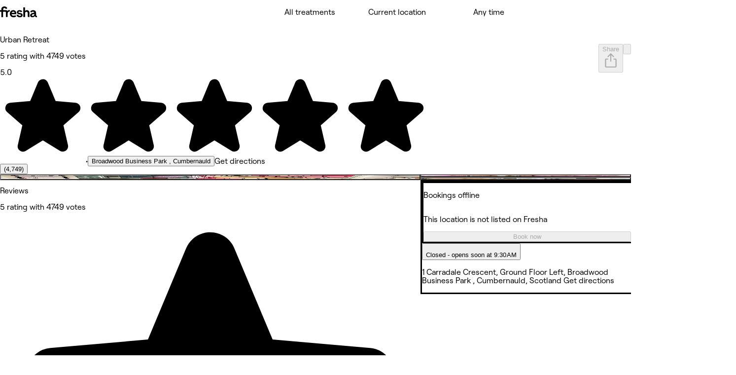

--- FILE ---
content_type: text/html; charset=utf-8
request_url: https://www.fresha.com/a/urban-retreat-cumbernauld-1-carradale-crescent-m6ylxlnf
body_size: 27707
content:
<!DOCTYPE html><html lang="en-US" dir="ltr" data-viewer-country="US"><head><link href="/assets/_next/static/images/favicon-1f2185ab5d2379b9138357d5227db18c.ico" rel="icon" type="image/x-icon" sizes="48x48" data-next-head=""/><link href="/assets/_next/static/images/favicon-48x48-df49448f357ae882a5c4efdd567c0ab1.png" rel="icon" sizes="48x48" type="image/png" data-next-head=""/><link href="/assets/_next/static/images/favicon-96x96-7d8bf68e2bd3c39c660eb963cffcb232.png" rel="icon" sizes="96x96" type="image/png" data-next-head=""/><link href="/assets/_next/static/images/favicon-144x144-e2fce3ee5d1d019f940aa657a665e17d.png" rel="icon" sizes="144x144" type="image/png" data-next-head=""/><link href="/assets/_next/static/images/apple-touch-icon-180x180-a67df2e1679d610140080ed1be99a8a9.png" rel="apple-touch-icon" sizes="180x180" data-next-head=""/><link rel="manifest" href="/manifest.webmanifest" data-next-head=""/><meta content="width=device-width, initial-scale=1.0, maximum-scale=1" name="viewport" data-next-head=""/><link href="https://www.fresha.com/a/urban-retreat-cumbernauld-1-carradale-crescent-m6ylxlnf" rel="canonical" data-next-head=""/><meta content="telephone=no" name="format-detection" data-next-head=""/><meta content="en" property="og:locale" data-next-head=""/><meta content="Fresha - Instantly book salons and spas nearby" property="og:site_name" data-next-head=""/><meta content="https://www.fresha.com/a/urban-retreat-cumbernauld-1-carradale-crescent-m6ylxlnf" property="og:url" data-next-head=""/><meta content="website" property="og:type" data-next-head=""/><meta content="1224875000951200" property="fb:app_id" data-next-head=""/><meta content="summary" name="twitter:card" data-next-head=""/><meta content="Fresha - Instantly book salons and spas nearby" name="twitter:site" data-next-head=""/><link rel="alternate" hrefLang="x-default" href="https://www.fresha.com/a/urban-retreat-cumbernauld-1-carradale-crescent-m6ylxlnf" data-next-head=""/><link rel="alternate" hrefLang="en" href="https://www.fresha.com/a/urban-retreat-cumbernauld-1-carradale-crescent-m6ylxlnf" data-next-head=""/><link rel="alternate" hrefLang="ar" href="https://www.fresha.com/ar/a/urban-retreat-cumbernauld-1-carradale-crescent-m6ylxlnf" data-next-head=""/><link rel="alternate" hrefLang="bg" href="https://www.fresha.com/bg/a/urban-retreat-cumbernauld-1-carradale-crescent-m6ylxlnf" data-next-head=""/><link rel="alternate" hrefLang="cs" href="https://www.fresha.com/cs/a/urban-retreat-cumbernauld-1-carradale-crescent-m6ylxlnf" data-next-head=""/><link rel="alternate" hrefLang="da" href="https://www.fresha.com/da/a/urban-retreat-cumbernauld-1-carradale-crescent-m6ylxlnf" data-next-head=""/><link rel="alternate" hrefLang="de" href="https://www.fresha.com/de/a/urban-retreat-cumbernauld-1-carradale-crescent-m6ylxlnf" data-next-head=""/><link rel="alternate" hrefLang="el" href="https://www.fresha.com/el/a/urban-retreat-cumbernauld-1-carradale-crescent-m6ylxlnf" data-next-head=""/><link rel="alternate" hrefLang="es" href="https://www.fresha.com/es/a/urban-retreat-cumbernauld-1-carradale-crescent-m6ylxlnf" data-next-head=""/><link rel="alternate" hrefLang="fi" href="https://www.fresha.com/fi/a/urban-retreat-cumbernauld-1-carradale-crescent-m6ylxlnf" data-next-head=""/><link rel="alternate" hrefLang="fr" href="https://www.fresha.com/fr/a/urban-retreat-cumbernauld-1-carradale-crescent-m6ylxlnf" data-next-head=""/><link rel="alternate" hrefLang="hr" href="https://www.fresha.com/hr/a/urban-retreat-cumbernauld-1-carradale-crescent-m6ylxlnf" data-next-head=""/><link rel="alternate" hrefLang="hu" href="https://www.fresha.com/hu/a/urban-retreat-cumbernauld-1-carradale-crescent-m6ylxlnf" data-next-head=""/><link rel="alternate" hrefLang="id" href="https://www.fresha.com/id/a/urban-retreat-cumbernauld-1-carradale-crescent-m6ylxlnf" data-next-head=""/><link rel="alternate" hrefLang="it" href="https://www.fresha.com/it/a/urban-retreat-cumbernauld-1-carradale-crescent-m6ylxlnf" data-next-head=""/><link rel="alternate" hrefLang="ja" href="https://www.fresha.com/ja/a/urban-retreat-cumbernauld-1-carradale-crescent-m6ylxlnf" data-next-head=""/><link rel="alternate" hrefLang="lt" href="https://www.fresha.com/lt/a/urban-retreat-cumbernauld-1-carradale-crescent-m6ylxlnf" data-next-head=""/><link rel="alternate" hrefLang="ms" href="https://www.fresha.com/ms/a/urban-retreat-cumbernauld-1-carradale-crescent-m6ylxlnf" data-next-head=""/><link rel="alternate" hrefLang="nb" href="https://www.fresha.com/nb/a/urban-retreat-cumbernauld-1-carradale-crescent-m6ylxlnf" data-next-head=""/><link rel="alternate" hrefLang="nl" href="https://www.fresha.com/nl/a/urban-retreat-cumbernauld-1-carradale-crescent-m6ylxlnf" data-next-head=""/><link rel="alternate" hrefLang="pl" href="https://www.fresha.com/pl/a/urban-retreat-cumbernauld-1-carradale-crescent-m6ylxlnf" data-next-head=""/><link rel="alternate" hrefLang="pt-BR" href="https://www.fresha.com/pt/a/urban-retreat-cumbernauld-1-carradale-crescent-m6ylxlnf" data-next-head=""/><link rel="alternate" hrefLang="ro" href="https://www.fresha.com/ro/a/urban-retreat-cumbernauld-1-carradale-crescent-m6ylxlnf" data-next-head=""/><link rel="alternate" hrefLang="ru" href="https://www.fresha.com/ru/a/urban-retreat-cumbernauld-1-carradale-crescent-m6ylxlnf" data-next-head=""/><link rel="alternate" hrefLang="sl" href="https://www.fresha.com/sl/a/urban-retreat-cumbernauld-1-carradale-crescent-m6ylxlnf" data-next-head=""/><link rel="alternate" hrefLang="sv" href="https://www.fresha.com/sv/a/urban-retreat-cumbernauld-1-carradale-crescent-m6ylxlnf" data-next-head=""/><link rel="alternate" hrefLang="th" href="https://www.fresha.com/th/a/urban-retreat-cumbernauld-1-carradale-crescent-m6ylxlnf" data-next-head=""/><link rel="alternate" hrefLang="uk" href="https://www.fresha.com/uk/a/urban-retreat-cumbernauld-1-carradale-crescent-m6ylxlnf" data-next-head=""/><link rel="alternate" hrefLang="vi" href="https://www.fresha.com/vi/a/urban-retreat-cumbernauld-1-carradale-crescent-m6ylxlnf" data-next-head=""/><link rel="alternate" hrefLang="zh-CN" href="https://www.fresha.com/zh/a/urban-retreat-cumbernauld-1-carradale-crescent-m6ylxlnf" data-next-head=""/><link rel="alternate" hrefLang="zh-HK" href="https://www.fresha.com/zh-HK/a/urban-retreat-cumbernauld-1-carradale-crescent-m6ylxlnf" data-next-head=""/><link href="android-app://com.fresha.Fresha/https/www.fresha.com/a/urban-retreat-cumbernauld-1-carradale-crescent-m6ylxlnf" rel="alternate" data-next-head=""/><meta name="apple-itunes-app" content="app-id=1297230801, app-argument=https://www.fresha.com/a/urban-retreat-cumbernauld-1-carradale-crescent-m6ylxlnf" data-next-head=""/><meta charSet="utf-8" dir="ltr" data-next-head=""/><title data-next-head="">Urban Retreat - 1 Carradale Crescent Ground Floor Left - Cumbernauld | Fresha</title><meta content="Beauty Salon Cumbernauld | Book with Urban Retreat at 1 Carradale Crescent Ground Floor Left." name="description" data-next-head=""/><meta content="Urban Retreat, Cumbernauld, 1 Carradale Crescent Ground Floor Left, Beauty Salon" name="keywords" data-next-head=""/><meta content="noindex, noarchive, follow" name="robots" data-next-head=""/><meta content="Urban Retreat - 1 Carradale Crescent Ground Floor Left - Cumbernauld | Fresha" name="apple-mobile-web-app-title" data-next-head=""/><meta content="yes" name="apple-mobile-web-app-capable" data-next-head=""/><meta content="black-translucent" name="apple-mobile-web-app-status-bar-style" data-next-head=""/><meta content="Urban Retreat - 1 Carradale Crescent Ground Floor Left - Cumbernauld | Fresha" property="og:title" data-next-head=""/><meta content="https://images.fresha.com/locations/location-profile-images/110742/510208/e777ac6c-e38f-4f18-958a-6ebb1e2ff350.jpg?class=fallback" property="og:image" data-next-head=""/><meta content="image/jpeg" property="og:image:type" data-next-head=""/><meta content="Beauty Salon Cumbernauld | Book with Urban Retreat at 1 Carradale Crescent Ground Floor Left." property="og:description" data-next-head=""/><style>
@font-face {
  font-family: AktivGroteskVF;
  src: url('/assets/_next/static/media/AktivGroteskVF_W_Arabic_Wght-5a142e6606b19016387af50b4fd237d6.woff2') format('woff2');
  font-weight: 100 900;
  unicode-range: U+0000, U+000D, U+0020-007E, U+00A0-017F, U+0192, U+01A0-01A1, U+01AF-01B0, U+0218-021B, U+0237, U+02BC, U+02C6-02C7, U+02C9, U+02CB, U+02D8-02DD, U+0300-0304, U+0306-030C, U+0312, U+0315, U+0323, U+0326-0328, U+060C, U+0615, U+061B, U+061F, U+0621-063A, U+0640-0656, U+0658, U+0660-0671, U+0679, U+067E, U+0686, U+0688, U+0691, U+0698, U+06A1, U+06A4-06A5, U+06A8-06A9, U+06AF, U+06BA, U+06BE, U+06C0-06C3, U+06CC, U+06D2-06D5, U+06F0-06F9, U+0763, U+1E24-1E25, U+1E36-1E37, U+1E80-1E85, U+1E9E, U+1EA0-1EF9, U+2000-2015, U+2018-201A, U+201C-201E, U+2020-2022, U+2026, U+202A-202E, U+2030, U+2032-2033, U+2039-203A, U+2044, U+2070, U+2074-2079, U+2080-2089, U+20AC, U+20B9-20BA, U+2113, U+2122, U+2126, U+212E, U+2150-2151, U+2153-215E, U+2202, U+2206, U+220F, U+2211-2212, U+2215, U+2219-221A, U+221E, U+222B, U+2248, U+2260, U+2264-2265, U+25CA, U+25CC, U+274A, U+FB00-FB04, U+FB50-FB51, U+FB56-FB59, U+FB66-FB6D, U+FB7A-FB7D, U+FB88-FB95, U+FB9E-FB9F, U+FBA4-FBB1, U+FBE8-FBE9, U+FBFC-FBFF, U+FC5E-FC63, U+FDF2, U+FE80-FEFC, U+FEFF, U+FFFD;
  font-style: normal;
  font-display: block;
}

@font-face {
  font-family: AktivGroteskVF;
  src: url('/assets/_next/static/media/AktivGroteskVF_W_Armn_Wght-f3a201e4255c820055e0e33130a06fc2.woff2') format('woff2');
  font-weight: 100 900;
  unicode-range: U+0000, U+000D, U+0020-007E, U+00A0-017F, U+0192, U+01A0-01A1, U+01AF-01B0, U+0218-021B, U+0237, U+02BC, U+02C6-02C7, U+02C9, U+02CB, U+02D8-02DD, U+0300-0304, U+0306-030C, U+0312, U+0315, U+0323, U+0326-0328, U+0531-0556, U+0559-055F, U+0561-0587, U+0589-058A, U+058D-058F, U+1E24-1E25, U+1E36-1E37, U+1E80-1E85, U+1E9E, U+1EA0-1EF9, U+2000-200B, U+2010-2015, U+2018-201A, U+201C-201E, U+2020-2022, U+2026, U+2030, U+2032-2033, U+2039-203A, U+2044, U+2070, U+2074-2079, U+2080-2089, U+20AC, U+20B9-20BA, U+2113, U+2122, U+2126, U+212E, U+2150-2151, U+2153-215E, U+2202, U+2206, U+220F, U+2211-2212, U+2215, U+2219-221A, U+221E, U+222B, U+2248, U+2260, U+2264-2265, U+25CA, U+FB00-FB04, U+FB13-FB17;
  font-style: normal;
  font-display: block;
}

@font-face {
  font-family: AktivGroteskVF;
  src: url('/assets/_next/static/media/AktivGroteskVF_W_Basic_Wght-11419e9edc2b437641975eda4e8c2d9d.woff2') format('woff2');
  font-weight: 100 900;
  unicode-range: U+000D, U+0020-007E, U+00A0-0107, U+010A-0113, U+0116-011B, U+011E-0123, U+0126-012B, U+012E-0133, U+0136-013E, U+0141-0148, U+014A-014B, U+0150-0155, U+0158-015B, U+015E-016B, U+016E-017E, U+0192, U+0218-021B, U+0237, U+02C6-02C7, U+02C9, U+02CB, U+02D8-02DD, U+0300-0304, U+0306-0308, U+030A-030C, U+0312, U+0315, U+0323, U+0326-0328, U+1E24-1E25, U+1E36-1E37, U+1E80-1E85, U+1E9E, U+1EF2-1EF3, U+2000-200D, U+2010-2015, U+2018-201A, U+201C-201E, U+2020-2022, U+2026, U+2030, U+2032-2033, U+2039-203A, U+2044, U+2070, U+2074-2079, U+2080-2089, U+20AC, U+20B9-20BA, U+20BD, U+2122, U+2150-2151, U+2153-215E, U+2202, U+2206, U+220F, U+2211-2212, U+2215, U+2219-221A, U+221E, U+222B, U+2248, U+2260, U+2264-2265, U+25CA, U+FB00-FB04, U+FEFF;
  font-style: normal;
  font-display: block;
}

@font-face {
  font-family: AktivGroteskVF;
  src: url('/assets/_next/static/media/AktivGroteskVF_W_Core_Wght-3b18a79411f95d1943b90b33341657a8.woff2') format('woff2');
  font-weight: 100 900;
  unicode-range: U+000D, U+0020-007E, U+00A0-0107, U+010A-0113, U+0116-011B, U+011E-0123, U+0126-012B, U+012E-0133, U+0136-013E, U+0141-0148, U+014A-014B, U+0150-0155, U+0158-015B, U+015E-016B, U+016E-017E, U+0192, U+0218-021B, U+0237, U+02C6-02C7, U+02C9, U+02CB, U+02D8-02DD, U+0300-0304, U+0306-0308, U+030A-030C, U+0312, U+0315, U+0323, U+0326-0328, U+0344, U+0374-0375, U+037E, U+0384-038A, U+038C, U+038E-03A1, U+03A3-03CF, U+03D7, U+0400-045F, U+0462-0463, U+0472-0475, U+0490-0491, U+1E24-1E25, U+1E36-1E37, U+1E80-1E85, U+1E9E, U+1EF2-1EF3, U+2000-200D, U+2010-2015, U+2018-201A, U+201C-201E, U+2020-2022, U+2026, U+2030, U+2032-2033, U+2039-203A, U+2044, U+2070, U+2074-2079, U+2080-2089, U+20AC, U+20B4, U+20B9-20BA, U+20BD, U+2116, U+2122, U+2150-2151, U+2153-215E, U+2202, U+2206, U+220F, U+2211-2212, U+2215, U+2219-221A, U+221E, U+222B, U+2248, U+2260, U+2264-2265, U+25CA, U+25CC, U+FB00-FB04, U+FEFF;
  font-style: normal;
  font-display: block;
}

@font-face {
  font-family: AktivGroteskVF;
  src: url('/assets/_next/static/media/AktivGroteskVF_W_Deva_Wght-e51012aa7d6541f77004faed7c7606d2.woff2') format('woff2');
  font-weight: 100 900;
  unicode-range: U+0000, U+000D, U+0020-007E, U+00A0-017F, U+0192, U+01A0-01A1, U+01AF-01B0, U+0218-021B, U+0237, U+02BC, U+02C6-02C7, U+02C9, U+02CB, U+02D8-02DD, U+0300-0304, U+0306-030C, U+0312, U+0315, U+0323, U+0326-0328, U+0901-0939, U+093C-094D, U+094F-0950, U+0956-0977, U+097D, U+1E24-1E25, U+1E36-1E37, U+1E80-1E85, U+1E9E, U+1EA0-1EF9, U+2000-200B, U+2010-2015, U+2018-201A, U+201C-201E, U+2020-2022, U+2026, U+2030, U+2032-2033, U+2039-203A, U+2044, U+2070, U+2074-2079, U+2080-2089, U+20AC, U+20B9-20BA, U+2113, U+2122, U+2126, U+212E, U+2150-2151, U+2153-215E, U+2202, U+2206, U+220F, U+2211-2212, U+2215, U+2219-221A, U+221E, U+222B, U+2248, U+2260, U+2264-2265, U+25CA, U+A8FB, U+FB00-FB04;
  font-style: normal;
  font-display: block;
}

@font-face {
  font-family: AktivGroteskVF;
  src: url('/assets/_next/static/media/AktivGroteskVF_W_Geor_Wght-7c26fa3ec81df2386e94208abb7156bf.woff2') format('woff2');
  font-weight: 100 900;
  unicode-range: U+0000, U+000D, U+0020-007E, U+00A0-017F, U+0192, U+01A0-01A1, U+01AF-01B0, U+0218-021B, U+0237, U+02BC, U+02C6-02C7, U+02C9, U+02CB, U+02D8-02DD, U+0300-0304, U+0306-030C, U+0312, U+0315, U+0323, U+0326-0328, U+10D0-10F0, U+10FB, U+1C90-1CB0, U+1E24-1E25, U+1E36-1E37, U+1E80-1E85, U+1E9E, U+1EA0-1EF9, U+2000-200B, U+2010-2015, U+2018-201A, U+201C-201E, U+2020-2022, U+2026, U+2030, U+2032-2033, U+2039-203A, U+2044, U+2070, U+2074-2079, U+2080-2089, U+20AC, U+20B9-20BA, U+20BE, U+2113, U+2122, U+2126, U+212E, U+2150-2151, U+2153-215E, U+2202, U+2206, U+220F, U+2211-2212, U+2215, U+2219-221A, U+221E, U+222B, U+2248, U+2260, U+2264-2265, U+25CA, U+FB00-FB04;
  font-style: normal;
  font-display: block;
}

@font-face {
  font-family: AktivGroteskVF;
  src: url('/assets/_next/static/media/AktivGroteskVF_W_Hebr_Wght-526507ab08ad95ff5366fcd99c7f539e.woff2') format('woff2');
  font-weight: 100 900;
  unicode-range: U+0000, U+000D, U+0020-007E, U+00A0-017F, U+0192, U+01A0-01A1, U+01AF-01B0, U+0218-021B, U+0237, U+02BC, U+02C6-02C7, U+02C9, U+02CB, U+02D8-02DD, U+0300-0304, U+0306-030C, U+0312, U+0315, U+0323, U+0326-0328, U+05B0-05C5, U+05C7, U+05D0-05EA, U+05F0-05F4, U+1E24-1E25, U+1E36-1E37, U+1E80-1E85, U+1E9E, U+1EA0-1EF9, U+2000-2015, U+2018-201A, U+201C-201E, U+2020-2022, U+2026, U+202A-202E, U+2030, U+2032-2033, U+2039-203A, U+2044, U+2070, U+2074-2079, U+2080-2089, U+20AA, U+20AC, U+20B9-20BA, U+2113, U+2122, U+2126, U+212E, U+2150-2151, U+2153-215E, U+2202, U+2206, U+220F, U+2211-2212, U+2215, U+2219-221A, U+221E, U+222B, U+2248, U+2260, U+2264-2265, U+25CA, U+25CC, U+FB00-FB04, U+FB1D, U+FB1F, U+FB2A-FB36, U+FB38-FB3C, U+FB3E, U+FB40-FB41, U+FB43-FB44, U+FB46-FB4E, U+FEFF, U+FFFD;
  font-style: normal;
  font-display: block;
}

@font-face {
  font-family: AktivGroteskVF;
  src: url('/assets/_next/static/media/AktivGroteskVF_W_Mlym_Wght-2542734ef90909dc3cec4f575670dbcc.woff2') format('woff2');
  font-weight: 100 900;
  unicode-range: U+0000, U+000D, U+0020-007E, U+00A0-017F, U+0192, U+0218-021B, U+0237, U+02BC, U+02C6-02C7, U+02C9, U+02CB, U+02D8-02DD, U+0300-0304, U+0306-0308, U+030A-030C, U+0312, U+0315, U+0326-0328, U+0964-0965, U+0D02-0D03, U+0D05-0D0C, U+0D0E-0D10, U+0D12-0D3A, U+0D3D-0D44, U+0D46-0D48, U+0D4A-0D4E, U+0D57, U+0D60-0D63, U+0D66-0D75, U+0D79-0D7F, U+1E80-1E85, U+1E9E, U+1EF2-1EF3, U+2000-200B, U+2010-2015, U+2018-201A, U+201C-201E, U+2020-2022, U+2026, U+2030, U+2032-2033, U+2039-203A, U+2044, U+2070, U+2074-2079, U+2080-2089, U+20AC, U+20B9-20BA, U+2113, U+2122, U+2126, U+212E, U+2150-2151, U+2153-215E, U+2202, U+2206, U+220F, U+2211-2212, U+2215, U+2219-221A, U+221E, U+222B, U+2248, U+2260, U+2264-2265, U+25CA, U+FB00-FB04;
  font-style: normal;
  font-display: block;
}

@font-face {
  font-family: AktivGroteskVF;
  src: url('/assets/_next/static/media/AktivGroteskVF_W_Thai_Wght-16e37748b5b638d13e7581ebd9aaaa80.woff2') format('woff2');
  font-weight: 100 900;
  unicode-range: U+0000, U+000D, U+0020-007E, U+00A0-017F, U+0192, U+01A0-01A1, U+01AF-01B0, U+0218-021B, U+0237, U+02BC, U+02C6-02C7, U+02C9, U+02CB, U+02D8-02DD, U+0300-0304, U+0306-030C, U+0312, U+0315, U+0323, U+0326-0328, U+0E01-0E3A, U+0E3F-0E5B, U+1E24-1E25, U+1E36-1E37, U+1E80-1E85, U+1E9E, U+1EA0-1EF9, U+2000-200B, U+2010-2015, U+2018-201A, U+201C-201E, U+2020-2022, U+2026, U+2030, U+2032-2033, U+2039-203A, U+2044, U+2070, U+2074-2079, U+2080-2089, U+20AC, U+20B9-20BA, U+2113, U+2122, U+2126, U+212E, U+2150-2151, U+2153-215E, U+2202, U+2206, U+220F, U+2211-2212, U+2215, U+2219-221A, U+221E, U+222B, U+2248, U+2260, U+2264-2265, U+25CA, U+FB00-FB04;
  font-style: normal;
  font-display: block;
}

@font-face {
  font-family: Changa;
  src: url('/assets/_next/static/media/Changa-VariableFont_wght-7437d0bb742e5f9ac92e1dbd831e21a6.woff2') format('woff2');
  font-weight: 200 800;
  unicode-range: U+0041, U+00C1, U+0102, U+060C, U+0615, U+061B, U+061F, U+0621-063A, U+0640-0656, U+0658, U+0660-0671, U+0679, U+067E, U+0686, U+0688, U+0691, U+0698, U+06A1, U+06A4, U+06A9, U+06AF, U+06BA, U+06BE, U+06C1-06C3, U+06CC, U+06D2-06D4, U+06F0-06F9, U+FB51, U+FB57-FB59, U+FB67-FB69, U+FB6B-FB6D, U+FB7B-FB7D, U+FB89, U+FB8B, U+FB8D, U+FB8F-FB91, U+FB93-FB95, U+FB9F, U+FBA7-FBA9, U+FBAB-FBAD, U+FBAF, U+FBB1-FBB9, U+FBBD-FBBE, U+FBFD-FBFF, U+FC64-FC65, U+FC67-FC6B, U+FC6D-FC71, U+FC73-FC77, U+FC79-FC7B, U+FC8A-FC8B, U+FC8D-FC8F, U+FC91-FC92, U+FC94, U+FCFB-FCFC, U+FD0D-FD10, U+FD17-FD18, U+FD29-FD2C, U+FD3E-FD3F, U+FDF2, U+FE82, U+FE84, U+FE86, U+FE88, U+FE8A-FE8C, U+FE8E, U+FE90-FE92, U+FE94, U+FE96-FE98, U+FE9A-FE9C, U+FE9E-FEA0, U+FEA2-FEA4, U+FEA6-FEA8, U+FEAA, U+FEAC, U+FEAE, U+FEB0, U+FEB2-FEB4, U+FEB6-FEB8, U+FEBA-FEBC, U+FEBE-FEC0, U+FEC2-FEC4, U+FEC6-FEC8, U+FECA-FECC, U+FECE-FED0, U+FED2-FED4, U+FED6-FED8, U+FEDA-FEDC, U+FEDE-FEE0, U+FEE2-FEE4, U+FEE6-FEE8, U+FEEA-FEEC, U+FEEE, U+FEF0, U+FEF2-FEFC;
  font-style: normal;
  font-display: block;
}

@font-face {
  font-family: PlayfairDisplay;
  src: url('/assets/_next/static/media/PlayfairDisplay-VariableFont_wght-7c3f0ae441a251fe4d097d36f11ca0cf.woff2') format('woff2');
  font-weight: 400 900;
  unicode-range: U+0000, U+000D, U+0020-007E, U+00A0-00B4, U+00B6-017F, U+018F, U+0192, U+01A0-01A1, U+01AF-01B0, U+01B7, U+01CD-01CE, U+01D3-01D4, U+01E4-01E9, U+01EE-01EF, U+01F4-01F5, U+01FE-01FF, U+0218-021B, U+021E-021F, U+0237, U+0259, U+0292, U+02BB-02BC, U+02C6-02C7, U+02D8-02DD, U+0300-0304, U+0306-030C, U+0323, U+0326-0328, U+0335, U+0337-0338, U+0394, U+03A9, U+03BC, U+03C0, U+0400-045F, U+0462-0463, U+046A-046B, U+0490-0493, U+0496-0497, U+049A-049B, U+04A2-04A3, U+04AE-04B1, U+04BA-04BB, U+04C9-04CA, U+04D8-04D9, U+04E8-04E9, U+1E80-1E85, U+1E9E, U+1EA0-1EF9, U+2009, U+2010, U+2013-2014, U+2018-201A, U+201C-201E, U+2020-2022, U+2026, U+2030, U+2032-2033, U+2039-203A, U+2044, U+2052, U+20AC, U+20B9, U+2105, U+2116, U+2122, U+212A-212B, U+2153-2154, U+2190-2194, U+2196-2199, U+2202, U+220F, U+2211-2212, U+221A, U+221E, U+222B, U+2248, U+2260, U+2264-2265, U+25A0-25A1, U+25CA, U+FB01-FB02;
  font-style: normal;
  font-display: block;
}

@font-face {
  font-family: RoobertPRO;
  src: url('/assets/_next/static/media/RoobertPRO-Bold-e2fda0dc25bfc43948b697a75e2e0328.woff2') format('woff2');
  font-weight: 700;
  unicode-range: U+000D, U+0020-007E, U+00A0-017F, U+018F, U+0192, U+01FA-01FD, U+0218-021B, U+0237, U+0259, U+02BC, U+02C6-02C7, U+02D8-02DD, U+0300-0304, U+0306-0308, U+030A-030C, U+0312, U+0326-0328, U+0374-0375, U+037E, U+0384-038A, U+038C, U+038E-03A1, U+03A3-03CF, U+03D7, U+0400-040D, U+040F-045D, U+045F, U+0490-0491, U+0E3F, U+1E80-1E85, U+1E9E, U+1EF2-1EF3, U+2013-2014, U+2018-201A, U+201C-201E, U+2020-2022, U+2026, U+2030, U+2039-203A, U+2044, U+2070, U+2074-2079, U+20A6, U+20AC, U+20B9, U+20BF, U+2113, U+2116, U+2122, U+2126, U+2153-2154, U+215B-215E, U+2190-2199, U+2202, U+2206, U+220F, U+2211-2212, U+221A, U+221E, U+222B, U+2248, U+2260, U+2264-2265, U+25CA, U+25CF, U+2669-266B, U+F8FF;
  font-style: normal;
  font-display: block;
}

@font-face {
  font-family: RoobertPRO;
  src: url('/assets/_next/static/media/RoobertPRO-Medium-9b115f9ba85da0f80659fcb384487049.woff2') format('woff2');
  font-weight: 500;
  unicode-range: U+000D, U+0020-007E, U+00A0-017F, U+018F-0192, U+01FA-01FD, U+0218-021B, U+0237, U+0259, U+02BC, U+02C6-02C7, U+02D8-02DD, U+0300-0304, U+0306-030C, U+0312, U+0326-0328, U+0374-0375, U+037E, U+0384-038A, U+038C, U+038E-03A1, U+03A3-03CF, U+03D7, U+0400-040D, U+040F-045D, U+045F, U+0490-0491, U+0E3F, U+1E80-1E85, U+1E9E, U+1EF2-1EF3, U+2013-2026, U+2030, U+2039-203A, U+2044, U+2070, U+2074-2079, U+20A6, U+20AC, U+20B9, U+20BF, U+2113-2116, U+2122-2126, U+2153-2154, U+215B-215E, U+2190-2199, U+2202-2206, U+220F-2212, U+221A-221E, U+222B, U+2248, U+2260-2265, U+25CA, U+25CF, U+2669-266B, U+F8FF;
  font-style: normal;
  font-display: block;
}

@font-face {
  font-family: RoobertPRO;
  src: url('/assets/_next/static/media/RoobertPRO-Regular-fd673adcce451de0af05a61246938d4f.woff2') format('woff2');
  font-weight: 400;
  unicode-range: U+000D, U+0020-007E, U+00A0-017F, U+018F, U+0192, U+01FA-01FD, U+0218-021B, U+0237, U+0259, U+02BC, U+02C6-02C7, U+02D8-02DD, U+0300-0304, U+0306-0308, U+030A-030C, U+0312, U+0326-0328, U+0374-0375, U+037E, U+0384-038A, U+038C, U+038E-03A1, U+03A3-03CF, U+03D7, U+0400-040D, U+040F-045D, U+045F, U+0490-0491, U+0E3F, U+1E80-1E85, U+1E9E, U+1EF2-1EF3, U+2013-2014, U+2018-201A, U+201C-201E, U+2020-2022, U+2026, U+2030, U+2039-203A, U+2044, U+2070, U+2074-2079, U+20A6, U+20AC, U+20B9, U+20BF, U+2113, U+2116, U+2122, U+2126, U+2153-2154, U+215B-215E, U+2190-2199, U+2202, U+2206, U+220F, U+2211-2212, U+221A, U+221E, U+222B, U+2248, U+2260, U+2264-2265, U+25CA, U+25CF, U+2669-266B, U+F8FF;
  font-style: normal;
  font-display: block;
}

@font-face {
  font-family: RoobertPRO;
  src: url('/assets/_next/static/media/RoobertPRO-SemiBold-94d776285aae5e7f719eb77a461bf014.woff2') format('woff2');
  font-weight: 600;
  unicode-range: U+000D, U+0020-007E, U+00A0-017F, U+018F, U+0192, U+01FA-01FD, U+0218-021B, U+0237, U+0259, U+02BC, U+02C6-02C7, U+02D8-02DD, U+0300-0304, U+0306-0308, U+030A-030C, U+0312, U+0326-0328, U+0374-0375, U+037E, U+0384-038A, U+038C, U+038E-03A1, U+03A3-03CF, U+03D7, U+0400-040D, U+040F-045D, U+045F, U+0490-0491, U+0E3F, U+1E80-1E85, U+1E9E, U+1EF2-1EF3, U+2013-2014, U+2018-201A, U+201C-201E, U+2020-2022, U+2026, U+2030, U+2039-203A, U+2044, U+2070, U+2074-2079, U+20A6, U+20AC, U+20B9, U+20BF, U+2113, U+2116, U+2122, U+2126, U+2153-2154, U+215B-215E, U+2190-2199, U+2202, U+2206, U+220F, U+2211-2212, U+221A, U+221E, U+222B, U+2248, U+2260, U+2264-2265, U+25CA, U+25CF, U+2669-266B, U+F8FF;
  font-style: normal;
  font-display: block;
}

@font-face {
  font-family: Tartuffo;
  src: url('/assets/_next/static/media/Tartuffo-Bold-88a7b08c60a42c3cdb03eca7e3e68e73.woff2') format('woff2');
  font-weight: 700;
  unicode-range: U+0020-007E, U+00A1-00AC, U+00AE-00B4, U+00B6-0131, U+0134-0137, U+0139-0148, U+014A-017E, U+01CD-01CE, U+0218-021B, U+0237, U+02C6-02C7, U+02D8-02DD, U+0326, U+1E80-1E85, U+1EF2-1EF3, U+2013-2014, U+2018-201A, U+201C-201E, U+2020-2022, U+2026, U+2030, U+2039-203A, U+2044, U+2070, U+2074-2079, U+2080-2089, U+20A9, U+20AC, U+2116, U+2122, U+2153-2154, U+215B-215E, U+2190-2199, U+2205, U+2212, U+221E, U+2248, U+2260, U+2264-2265, U+2460-2473, U+24EA-24F4, U+24FF, U+25A0-25A1, U+25CA-25CB, U+25CF, U+2776-277F;
  font-style: normal;
  font-display: block;
}

@font-face {
  font-family: Tartuffo;
  src: url('/assets/_next/static/media/Tartuffo-Medium-8ebba87ab45bd13c3dd3634844b7d2d3.woff2') format('woff2');
  font-weight: 500;
  unicode-range: U+0020-007E, U+00A1-00AC, U+00AE-00B4, U+00B6-0131, U+0134-0137, U+0139-0148, U+014A-017E, U+01CD-01CE, U+0218-021B, U+0237, U+02C6-02C7, U+02D8-02DD, U+0326, U+1E80-1E85, U+1EF2-1EF3, U+2013-2014, U+2018-201A, U+201C-201E, U+2020-2022, U+2026, U+2030, U+2039-203A, U+2044, U+2070, U+2074-2079, U+2080-2089, U+20A9, U+20AC, U+2116, U+2122, U+2153-2154, U+215B-215E, U+2190-2199, U+2205, U+2212, U+221E, U+2248, U+2260, U+2264-2265, U+2460-2473, U+24EA-24F4, U+24FF, U+25A0-25A1, U+25CA-25CB, U+25CF, U+2776-277F;
  font-style: normal;
  font-display: block;
}

@font-face {
  font-family: Tartuffo;
  src: url('/assets/_next/static/media/Tartuffo-Regular-29ac6ccf145c0b8da65e7b5d018f0140.woff2') format('woff2');
  font-weight: 400;
  unicode-range: U+0020-007E, U+00A1-00AC, U+00AE-00B4, U+00B6-0131, U+0134-0137, U+0139-0148, U+014A-017E, U+01CD-01CE, U+0218-021B, U+0237, U+02C6-02C7, U+02D8-02DD, U+0326, U+1E80-1E85, U+1EF2-1EF3, U+2013-2014, U+2018-201A, U+201C-201E, U+2020-2022, U+2026, U+2030, U+2039-203A, U+2044, U+2070, U+2074-2079, U+2080-2089, U+20A9, U+20AC, U+2116, U+2122, U+2153-2154, U+215B-215E, U+2190-2199, U+2205, U+2212, U+221E, U+2248, U+2260, U+2264-2265, U+2460-2473, U+24EA-24F4, U+24FF, U+25A0-25A1, U+25CA-25CB, U+25CF, U+2776-277F;
  font-style: normal;
  font-display: block;
}


</style><link rel="preload" href="/assets/_next/static/media/RoobertPRO-SemiBold-94d776285aae5e7f719eb77a461bf014.woff2" crossorigin="" as="font"/><link rel="preload" href="/assets/_next/static/media/RoobertPRO-Regular-fd673adcce451de0af05a61246938d4f.woff2" crossorigin="" as="font"/><link rel="preload" href="/assets/_next/static/media/RoobertPRO-Medium-9b115f9ba85da0f80659fcb384487049.woff2" crossorigin="" as="font"/><link rel="preload" href="/assets/_next/static/media/RoobertPRO-Bold-e2fda0dc25bfc43948b697a75e2e0328.woff2" crossorigin="" as="font"/><script id="gtm-dl-init" data-nscript="beforeInteractive">
          window.dataLayer = window.dataLayer || [];
          function gtag(){dataLayer.push(arguments);}
          gtag('consent', 'default', {
            'ad_storage': 'denied',
            'ad_user_data': 'denied',
            'ad_personalization': 'denied',
            'analytics_storage': 'denied',
            'wait_for_update': 60000
          });
        </script><script data-nscript="beforeInteractive">
              window.addEventListener('beforeinstallprompt', (e) => {
                e.preventDefault();
                window.deferredBeforeInstallPromptEvent = e;
              });
            </script><link rel="preload" href="//www.fresha.com/assets/_next/static/css/ecf9ead7f67294df.css" as="style"/><link rel="stylesheet" href="//www.fresha.com/assets/_next/static/css/ecf9ead7f67294df.css" data-n-g=""/><link rel="preload" href="//www.fresha.com/assets/_next/static/css/4d5f539f7eedb364.css" as="style"/><link rel="stylesheet" href="//www.fresha.com/assets/_next/static/css/4d5f539f7eedb364.css" data-n-p=""/><link rel="preload" href="//www.fresha.com/assets/_next/static/css/d2f2ca9ca29dc49c.css" as="style"/><link rel="stylesheet" href="//www.fresha.com/assets/_next/static/css/d2f2ca9ca29dc49c.css" data-n-p=""/><link rel="preload" href="//www.fresha.com/assets/_next/static/css/bd4a54c1edaabd54.css" as="style"/><link rel="stylesheet" href="//www.fresha.com/assets/_next/static/css/bd4a54c1edaabd54.css" data-n-p=""/><link rel="preload" href="//www.fresha.com/assets/_next/static/css/412a10bc70d37c9f.css" as="style"/><link rel="stylesheet" href="//www.fresha.com/assets/_next/static/css/412a10bc70d37c9f.css" data-n-p=""/><link rel="preload" href="//www.fresha.com/assets/_next/static/css/1db248337b764c68.css" as="style"/><link rel="stylesheet" href="//www.fresha.com/assets/_next/static/css/1db248337b764c68.css" data-n-p=""/><noscript data-n-css=""></noscript><script defer="" nomodule="" src="//www.fresha.com/assets/_next/static/chunks/polyfills-42372ed130431b0a.js"></script><script>window.FRESHA_VARS={"APP_URL":"https://www.fresha.com","ENVIRONMENT":"production","API_URL":"https://api.fresha.com","B2C_API_GATEWAY_URL":"https://www.fresha.com/graphql","B2C_WS_GATEWAY_URL":"wss://b2c-api-gateway-ws.fresha.com/graphql","REFRESH_API_URL":"https://refresh.fresha.com","PAYMENTS_API_URL":"https://payments.fresha.com","ANALYTICS_API_URL":"https://analytics-api.fresha.com","DEALS_API_URL":"https://deals-api.fresha.com","GOOGLE_APP_CLIENT_ID":"939324003214-fq16j74hi8jl19u6uhfe0b5l6o5nu7q9.apps.googleusercontent.com","GA4_GTM_AUTH":"I3dLwNFiDu7j5z-Gbm8FTQ","GA4_GTM_ENV":"env-1","GA4_GTM_ID":"GTM-WZVW87Z","MAPBOX_TOKEN_SEARCH":"pk.eyJ1IjoibWF0dHlkeWVyIiwiYSI6ImNsaWlwNHIwcDAwZWQzanBsYzgxOTQycHQifQ.54psWt9h__jg1Bn7BBI6Cw","MAPBOX_TOKEN_VENUE":"pk.eyJ1IjoibWF0dHlkeWVyIiwiYSI6ImNsZGoxNGU2eTA0M24zb2t3ZXZvYWRod24ifQ.GYW7sqkNhyIqGKmaqDE5sQ","APPLE_APP_ID":"com.fresha.Fresha.Web","FACEBOOK_APP_ID":"1224875000951200","FACEBOOK_PIXEL_ID":"463656030730551","CHECKOUT_API_KEY":"pk_8173a941-c6d0-4e35-acdc-6bf9ea87d178","CHECKOUT_DEBUG_MODE":"","CHECKOUT_PUBLIC_KEY":"pk_sfcwo57ocvf4vuzmbqz4zc5ev4#","ADYEN_PAYMENTS_ENVIRONMENT":"live","ASSET_HOST":"www.fresha.com","SENTRY_LEGACY_PUBLIC_DSN":"https://388fe63e6063cc241ca2a1b0f52622a3@o61919.ingest.us.sentry.io/4505952953827328","SENTRY_ENVIRONMENT":"production","SENTRY_TAGS":"{\n  \"cluster_name\": \"production-01\",\n  \"codeowners\": \"team-zen\"\n}","SOURCE_VERSION":"2c832a1b7c22273b68b44d0ee0f6ff33aa8c0406","DATADOG_APPLICATION_ID":"08d8ed71-c115-4969-8de1-c91e45854b10","DATADOG_CLIENT_TOKEN":"pub61843ade0b8bca47d4c6637f279d21b0","DATADOG_LOGS_SAMPLE_RATE":"100","DATADOG_RUM_SAMPLE_RATE":"1","DATADOG_RUM_SESSION_REPLAY_SAMPLE_RATE":"100","DATADOG_ENV":"production","SHEDUL_SPA_URL":"https://partners.fresha.com","GIFT_CARDS_API_URL":"https://gift-cards-api.fresha.com","CRAWLER_INDEXING_ALLOWED":"1","UNLEASH_B2C_PROXY_URL":"https://b2c-unleash-proxy.fresha.com/proxy","UNLEASH_PROXY_CLIENT_KEY":"22f3f3e6ef888caa03608ee214e6f152bb7f3d7b669e1554b2562e7f85fde154","UNLEASH_NAMESPACE":"","CHEQ_ID":"cheq4ppc","ENABLE_PERSISTED_OPERATIONS":"true","ENABLE_GET_REQUESTS":"true","ENABLE_CORS_BYPASS_PROXY":"","AMPLITUDE_API_KEY":"29e2cb5b7d55e4c4dcfa427e0f9fc784","AMPLITUDE_PROXY_URL":"https://www.fresha.com/plumbus/2/httpapi"}</script><script src="//www.fresha.com/assets/_next/static/chunks/webpack-e67e2dd9cacd8053.js" defer=""></script><script src="//www.fresha.com/assets/_next/static/chunks/framework-e7b1cbb626e9139e.js" defer=""></script><script src="//www.fresha.com/assets/_next/static/chunks/main-da3d67ffba60d714.js" defer=""></script><script src="//www.fresha.com/assets/_next/static/chunks/pages/_app-d93f4868e04d8549.js" defer=""></script><script src="//www.fresha.com/assets/_next/static/chunks/76003-0191b3be94d58691.js" defer=""></script><script src="//www.fresha.com/assets/_next/static/chunks/985-e2634f12a5457cdc.js" defer=""></script><script src="//www.fresha.com/assets/_next/static/chunks/82187-86448476f49576ec.js" defer=""></script><script src="//www.fresha.com/assets/_next/static/chunks/16310-b4ca870d95e66722.js" defer=""></script><script src="//www.fresha.com/assets/_next/static/chunks/82316-2af186b0a1bda0f7.js" defer=""></script><script src="//www.fresha.com/assets/_next/static/chunks/94652-5dc1296cb77b8bfa.js" defer=""></script><script src="//www.fresha.com/assets/_next/static/chunks/36600-c6b14a7d0d6a1b5c.js" defer=""></script><script src="//www.fresha.com/assets/_next/static/chunks/66492-977efebe998351ce.js" defer=""></script><script src="//www.fresha.com/assets/_next/static/chunks/82909-76e42fec090dc827.js" defer=""></script><script src="//www.fresha.com/assets/_next/static/chunks/30498-83dd144d9af65f2e.js" defer=""></script><script src="//www.fresha.com/assets/_next/static/chunks/18743-5b8332261d8d2bf9.js" defer=""></script><script src="//www.fresha.com/assets/_next/static/chunks/77604-65826d166bbba845.js" defer=""></script><script src="//www.fresha.com/assets/_next/static/chunks/88723-e472c6e5fdfe3555.js" defer=""></script><script src="//www.fresha.com/assets/_next/static/chunks/93469-395be13161a777a0.js" defer=""></script><script src="//www.fresha.com/assets/_next/static/chunks/78936-79c0abe78879fa77.js" defer=""></script><script src="//www.fresha.com/assets/_next/static/chunks/20908-ff0b345cd9ddd6f6.js" defer=""></script><script src="//www.fresha.com/assets/_next/static/chunks/54359-f5a53a62d4fd6cad.js" defer=""></script><script src="//www.fresha.com/assets/_next/static/chunks/53098-8d6c3cc4cdf7cee8.js" defer=""></script><script src="//www.fresha.com/assets/_next/static/chunks/51630-1d7f69d39f85a8de.js" defer=""></script><script src="//www.fresha.com/assets/_next/static/chunks/26403-1a535fa7eafb605a.js" defer=""></script><script src="//www.fresha.com/assets/_next/static/chunks/16014-a165a9b600e9d199.js" defer=""></script><script src="//www.fresha.com/assets/_next/static/chunks/81828-7b0f63f359d3e3fc.js" defer=""></script><script src="//www.fresha.com/assets/_next/static/chunks/51227-ec14ebb4ddc3a4d6.js" defer=""></script><script src="//www.fresha.com/assets/_next/static/chunks/pages/%5Blocale_geo%5D/a/%5BlocationSlug%5D-3fa37bf6cb4c3a21.js" defer=""></script><script src="//www.fresha.com/assets/_next/static/2c832a1b7c22273b68b44d0ee0f6ff33aa8c0406-/_buildManifest.js" defer=""></script><script src="//www.fresha.com/assets/_next/static/2c832a1b7c22273b68b44d0ee0f6ff33aa8c0406-/_ssgManifest.js" defer=""></script><script>
            document.querySelectorAll("link[rel='preload'][as='style']").forEach((link) => { link.rel = "stylesheet"; });
          </script><meta name="sentry-trace" content="38fd1017c87cffb1b87d76911dcfeedb-1b53a5f3287c741b"/><meta name="baggage" content="sentry-environment=production,sentry-release=2c832a1b7c22273b68b44d0ee0f6ff33aa8c0406,sentry-public_key=388fe63e6063cc241ca2a1b0f52622a3,sentry-trace_id=38fd1017c87cffb1b87d76911dcfeedb,sentry-org_id=61919"/></head><body><div id="__next"><svg class="G2oW54" width="24" height="24" viewBox="0 0 24 24" fill="none" xmlns="http://www.w3.org/2000/svg"><title>linear gradient</title><linearGradient id="linearGradientPositive" class="hl5Sz4" x1="0%" y1="0%" x2="100%" y2="100%"><stop offset="0" class="PkcQe4"></stop><stop offset="1" class="WtacR4"></stop></linearGradient></svg><svg class="G2oW54" width="24" height="24" viewBox="0 0 24 24" fill="none" xmlns="http://www.w3.org/2000/svg"><title>linear gradient</title><linearGradient id="linearGradientAccent" class="r4bA84" x1="0%" y1="0%" x2="100%" y2="100%"><stop offset="0" class="PkcQe4"></stop><stop offset="1" class="WtacR4"></stop></linearGradient></svg><div style="height:0px;width:0px"><svg xmlns="http://www.w3.org/2000/svg" viewBox="0 2 102 30.1"><title>spotlight external gradient shape</title><radialGradient id="freshaLogoExtGradient" cx="-8424.306" cy="-8111.145" r="13.573" fx="-8424.306" fy="-8097.771" gradientTransform="matrix(1 -.00367 .00363 .99 8468.848 8014.157)" gradientUnits="userSpaceOnUse"><stop offset=".45" stop-color="#7b69ff"></stop><stop offset=".49" stop-color="#7b69ff" stop-opacity=".98"></stop><stop offset=".55" stop-color="#7b69ff" stop-opacity=".91"></stop><stop offset=".61" stop-color="#7b69ff" stop-opacity=".8"></stop><stop offset=".68" stop-color="#7b69ff" stop-opacity=".65"></stop><stop offset=".75" stop-color="#7b69ff" stop-opacity=".46"></stop><stop offset=".82" stop-color="#7b69ff" stop-opacity=".25"></stop><stop offset=".82" stop-color="#7b69ff" stop-opacity=".24"></stop><stop offset=".87" stop-color="#7b69ff" stop-opacity=".13"></stop><stop offset=".91" stop-color="#7b69ff" stop-opacity="6.000000e-02"></stop><stop offset=".95" stop-color="#7b69ff" stop-opacity="1.000000e-02"></stop><stop offset="1" stop-color="#7b69ff" stop-opacity="0"></stop></radialGradient><circle cx="15" cy="15" r="15" fill="url(#frenoiLogoWithSpotlight)"></circle></svg></div><div class="Screen_self__j1QKs"><div class="Visibility_gte-tablet__OUjR7" id=":R39ir6:"><div class="Navigation_is-visible__aBi9F" data-qa="isVisible"></div><div class="Navigation_self__JbzIL Navigation_layoutVariant--inline__A9hh7 LocationProfile_nav__BIUJL"><nav class="Navigation_navigationContainer__A8U2S"><div><a href="/" class="_XdG-5 util-focusRing-overrides _0HRZT5 Navigation_anchor__onxsK td_[inherit] ring_[inherit] c_[inherit] -webkit-tap-highlight-color_[transparent]" aria-label="Fresha"><svg xmlns="http://www.w3.org/2000/svg" viewBox="0 0 81.8 24" pointer-events="none" class="d_block fill_foreground.neutral" style="height:22px"><title>Fresha</title><path d="M51.5 2.1h3.9v8.1c1.3-1.9 4-2.5 6.2-1.6 2.2.9 2.9 2.5 3 2.7.2.5.4 1 .5 1.5.6 3.6-.6 7.2.5 10.7h-3.8c-1-2.5-.4-5.3-.4-7.9 0-.7 0-1.5-.4-2.2-.5-.9-1.5-1.6-2.5-1.6-1.1 0-2.1.6-2.6 1.5-.4.8-.4 1.8-.4 2.7v7.5h-3.9l-.1-21.4zM36 15.7c.1-4.3-2.6-7.5-6.8-7.5-2.8 0-5.2 1.4-6.5 3.8-1.4 2.6-1.3 6.3.4 8.8 2.5 3.4 7.6 4.2 12.5 1.9l-1.2-3.1c-4.1 1.8-8.5 1.3-8.8-2.4H36v-1.5zm-10.3-1.5c.3-.8.7-1.4 1.3-1.9 1.2-.9 3.3-1 4.4-.1.5.4.9 1.1 1.2 1.9h-6.9zM13.1 13.9s0-2.3-1.9-2.3H6.9v12.1H3V11.6H0V8.3h3V5.7C3 3.4 5.1 0 9.7 0s6.4 3.9 6.4 3.9l-3 2.1s-.8-2.5-3.3-2.5C8.7 3.5 7 4.4 7 6.2v2h6.1c2.7 0 3.4 2 3.4 2 1-2.4 4.6-2.1 5.3-2v3.1c-2.5-.2-4.8 1.2-4.8 4.1v8h-3.9v-9.5zM48.9 16.2c-1.2-1.2-4.3-1.6-6.3-2-1-.2-1.8-.4-1.8-1.4 0-1.2 1.2-1.5 2.4-1.5s2.4.5 3.1 1.5l3-1.6c-1.7-3-6.2-3.6-9.1-2.4-.9.4-1.6 1-2.1 1.7-1.1 1.5-1 4.1.3 5.3.7.7 1.9 1.2 3.4 1.5l2.8.5c1 .2 1.9.4 1.9 1.5 0 1.3-1.4 1.6-2.6 1.6-3.2 0-3.8-3-3.8-3L36.4 19c.2 1 1.5 5 7.4 5 3.3 0 6.2-1.3 6.3-4.8-.1-1.3-.5-2.3-1.2-3zM81.2 20.8c-.7 0-1.3-.4-1.3-1.4 0-.5-.1-2.2-.1-2.6 0-2.6.1-5.1-1.7-6.9-2-2-6.6-2.2-9-.6-.9.5-1.7 1.2-2.3 2.1l2.3 2.4c.9-1.5 2.2-2.2 3.7-2.2 1.4-.1 2.6.6 3.1 2-3.1.8-7.1 1.1-8.8 4.3-.8 1.5-.6 3.4.6 4.7.9 1 2.4 1.3 3.8 1.3 2.2 0 4.3-.5 5.6-2.5.7 1.7 2.2 2.5 4 2.5.3 0 .6-.1.8-.2v-3c-.2.1-.4.1-.7.1zm-5.3-3.1c.1 2.2-1.7 3.4-3.7 3.4-1.1 0-1.8-.5-1.8-1.6 0-1.2 1-1.6 2.1-1.9l3.4-1v1.1z" class="fill_foreground.neutral"></path></svg></a></div><div><div class="Visibility_gte-tablet__OUjR7" id=":Rjb9ir6:"><div class="Navigation_searchContainer__18nhX"><form action="/search" class="SearchForm_self__76YH7 SearchForm_variant--navigation__X_4_0"><div class="SearchForm_container__ui8NK"><div class="SearchForm_inputContainer__pz2eC"><div class="SearchInput_self__SVceR SearchInput_self--withPrefix__0692t display-default-flex display-laptop-none SearchForm_venueSearchInput__ermYv" data-qa="venue-treatment-search"><p class="_-wK2eZ font-default-body-xs-semibold SearchInput_label__EIxk7">Treatment or venue</p><div class="SearchInput_icon__ZAyw6"><span class="d_inline-flex flex-sh_0 w-is_250 h-bs_250 pos_relative [&amp;_svg]:w-is_[inherit] [&amp;_svg]:h-bs_[inherit] [&amp;_svg]:pos_absolute [&amp;_svg]:inset-s_[0] [&amp;_svg]:inset-bs_[0] [&amp;_.rtl-icon]:d_none rtl:[&amp;_.rtl-icon]:d_block rtl:[&amp;_.ltr-icon]:d_none [&amp;_svg_path:not(.svg-no-fill)]:fill_var(--icon-fill,_currentcolor) [&amp;_svg_.svg-fill]:fill_var(--icon-fill,_currentcolor)" aria-hidden="true"><svg fill="currentColor" xmlns="http://www.w3.org/2000/svg" viewBox="0 0 32 32"><path fill-rule="evenodd" d="M14.5 5a9.5 9.5 0 1 0 0 19 9.5 9.5 0 0 0 0-19M3 14.5C3 8.149 8.149 3 14.5 3S26 8.149 26 14.5c0 2.816-1.012 5.395-2.692 7.394l5.4 5.399a1 1 0 0 1-1.415 1.414l-5.399-5.399c-2 1.68-4.578 2.692-7.394 2.692C8.149 26 3 20.851 3 14.5" clip-rule="evenodd"></path></svg></span></div><input placeholder="All treatments and venues" data-qa="venue-treatment-search-input" value=""/><button aria-label="Clear" class="SearchInput_icon__ZAyw6 SearchInput_self__clear-button___XkFT" type="button" data-qa="venue-treatment-search-clear"><span class="d_inline-flex flex-sh_0 w-is_250 h-bs_250 pos_relative [&amp;_svg]:w-is_[inherit] [&amp;_svg]:h-bs_[inherit] [&amp;_svg]:pos_absolute [&amp;_svg]:inset-s_[0] [&amp;_svg]:inset-bs_[0] [&amp;_.rtl-icon]:d_none rtl:[&amp;_.rtl-icon]:d_block rtl:[&amp;_.ltr-icon]:d_none [&amp;_svg_path:not(.svg-no-fill)]:fill_var(--icon-fill,_currentcolor) [&amp;_svg_.svg-fill]:fill_var(--icon-fill,_currentcolor)" aria-hidden="true"><svg fill="currentColor" xmlns="http://www.w3.org/2000/svg" viewBox="0 0 32 32"><path fill-rule="evenodd" d="M16 5C9.925 5 5 9.925 5 16s4.925 11 11 11 11-4.925 11-11S22.075 5 16 5M3 16C3 8.82 8.82 3 16 3s13 5.82 13 13-5.82 13-13 13S3 23.18 3 16m8.293-4.707a1 1 0 0 1 1.414 0L16 14.586l3.293-3.293a1 1 0 0 1 1.414 1.414L17.414 16l3.293 3.293a1 1 0 0 1-1.414 1.414L16 17.414l-3.293 3.293a1 1 0 0 1-1.414-1.414L14.586 16l-3.293-3.293a1 1 0 0 1 0-1.414" clip-rule="evenodd"></path></svg></span></button></div><div class="SearchInput_self__SVceR SearchInput_self--withPrefix__0692t display-default-none display-laptop-flex SearchForm_venueSearchInput__ermYv" data-qa="venue-treatment-search"><p class="_-wK2eZ font-default-body-xs-semibold SearchInput_label__EIxk7">Treatment or venue</p><div class="SearchInput_icon__ZAyw6"><span class="d_inline-flex flex-sh_0 w-is_250 h-bs_250 pos_relative [&amp;_svg]:w-is_[inherit] [&amp;_svg]:h-bs_[inherit] [&amp;_svg]:pos_absolute [&amp;_svg]:inset-s_[0] [&amp;_svg]:inset-bs_[0] [&amp;_.rtl-icon]:d_none rtl:[&amp;_.rtl-icon]:d_block rtl:[&amp;_.ltr-icon]:d_none [&amp;_svg_path:not(.svg-no-fill)]:fill_var(--icon-fill,_currentcolor) [&amp;_svg_.svg-fill]:fill_var(--icon-fill,_currentcolor)" aria-hidden="true"><svg fill="currentColor" xmlns="http://www.w3.org/2000/svg" viewBox="0 0 32 32"><path fill-rule="evenodd" d="M14.5 5a9.5 9.5 0 1 0 0 19 9.5 9.5 0 0 0 0-19M3 14.5C3 8.149 8.149 3 14.5 3S26 8.149 26 14.5c0 2.816-1.012 5.395-2.692 7.394l5.4 5.399a1 1 0 0 1-1.415 1.414l-5.399-5.399c-2 1.68-4.578 2.692-7.394 2.692C8.149 26 3 20.851 3 14.5" clip-rule="evenodd"></path></svg></span></div><input placeholder="All treatments" data-qa="venue-treatment-search-input" value=""/><button aria-label="Clear" class="SearchInput_icon__ZAyw6 SearchInput_self__clear-button___XkFT" type="button" data-qa="venue-treatment-search-clear"><span class="d_inline-flex flex-sh_0 w-is_250 h-bs_250 pos_relative [&amp;_svg]:w-is_[inherit] [&amp;_svg]:h-bs_[inherit] [&amp;_svg]:pos_absolute [&amp;_svg]:inset-s_[0] [&amp;_svg]:inset-bs_[0] [&amp;_.rtl-icon]:d_none rtl:[&amp;_.rtl-icon]:d_block rtl:[&amp;_.ltr-icon]:d_none [&amp;_svg_path:not(.svg-no-fill)]:fill_var(--icon-fill,_currentcolor) [&amp;_svg_.svg-fill]:fill_var(--icon-fill,_currentcolor)" aria-hidden="true"><svg fill="currentColor" xmlns="http://www.w3.org/2000/svg" viewBox="0 0 32 32"><path fill-rule="evenodd" d="M16 5C9.925 5 5 9.925 5 16s4.925 11 11 11 11-4.925 11-11S22.075 5 16 5M3 16C3 8.82 8.82 3 16 3s13 5.82 13 13-5.82 13-13 13S3 23.18 3 16m8.293-4.707a1 1 0 0 1 1.414 0L16 14.586l3.293-3.293a1 1 0 0 1 1.414 1.414L17.414 16l3.293 3.293a1 1 0 0 1-1.414 1.414L16 17.414l-3.293 3.293a1 1 0 0 1-1.414-1.414L14.586 16l-3.293-3.293a1 1 0 0 1 0-1.414" clip-rule="evenodd"></path></svg></span></button></div><div class="SearchInput_self__SVceR SearchInput_self--withPrefix__0692t display-default-flex display-laptop-none SearchForm_addressSearchInput__3XaV4" data-qa="location-search"><p class="_-wK2eZ font-default-body-xs-semibold SearchInput_label__EIxk7">Location</p><div class="SearchInput_icon__ZAyw6"><span class="d_inline-flex flex-sh_0 w-is_250 h-bs_250 pos_relative [&amp;_svg]:w-is_[inherit] [&amp;_svg]:h-bs_[inherit] [&amp;_svg]:pos_absolute [&amp;_svg]:inset-s_[0] [&amp;_svg]:inset-bs_[0] [&amp;_.rtl-icon]:d_none rtl:[&amp;_.rtl-icon]:d_block rtl:[&amp;_.ltr-icon]:d_none [&amp;_svg_path:not(.svg-no-fill)]:fill_var(--icon-fill,_currentcolor) [&amp;_svg_.svg-fill]:fill_var(--icon-fill,_currentcolor)" aria-hidden="true"><svg fill="currentColor" xmlns="http://www.w3.org/2000/svg" viewBox="0 0 32 32"><path d="M16 8a5 5 0 1 0 0 10 5 5 0 0 0 0-10m0 8a3 3 0 1 1 0-5.999A3 3 0 0 1 16 16m0-14A11.013 11.013 0 0 0 5 13c0 3.925 1.814 8.085 5.25 12.031a31.8 31.8 0 0 0 5.181 4.788 1 1 0 0 0 1.148 0 31.8 31.8 0 0 0 5.171-4.788C25.181 21.085 27 16.925 27 13A11.01 11.01 0 0 0 16 2m0 25.75C13.934 26.125 7 20.156 7 13a9 9 0 0 1 18 0c0 7.154-6.934 13.125-9 14.75"></path></svg></span></div><input placeholder="Current location" data-qa="location-search-input" value=""/><button aria-label="Clear" class="SearchInput_icon__ZAyw6 SearchInput_self__clear-button___XkFT" type="button" data-qa="location-search-clear"><span class="d_inline-flex flex-sh_0 w-is_250 h-bs_250 pos_relative [&amp;_svg]:w-is_[inherit] [&amp;_svg]:h-bs_[inherit] [&amp;_svg]:pos_absolute [&amp;_svg]:inset-s_[0] [&amp;_svg]:inset-bs_[0] [&amp;_.rtl-icon]:d_none rtl:[&amp;_.rtl-icon]:d_block rtl:[&amp;_.ltr-icon]:d_none [&amp;_svg_path:not(.svg-no-fill)]:fill_var(--icon-fill,_currentcolor) [&amp;_svg_.svg-fill]:fill_var(--icon-fill,_currentcolor)" aria-hidden="true"><svg fill="currentColor" xmlns="http://www.w3.org/2000/svg" viewBox="0 0 32 32"><path fill-rule="evenodd" d="M16 5C9.925 5 5 9.925 5 16s4.925 11 11 11 11-4.925 11-11S22.075 5 16 5M3 16C3 8.82 8.82 3 16 3s13 5.82 13 13-5.82 13-13 13S3 23.18 3 16m8.293-4.707a1 1 0 0 1 1.414 0L16 14.586l3.293-3.293a1 1 0 0 1 1.414 1.414L17.414 16l3.293 3.293a1 1 0 0 1-1.414 1.414L16 17.414l-3.293 3.293a1 1 0 0 1-1.414-1.414L14.586 16l-3.293-3.293a1 1 0 0 1 0-1.414" clip-rule="evenodd"></path></svg></span></button></div><div class="SearchInput_self__SVceR display-default-none display-laptop-flex SearchForm_addressSearchInput__3XaV4" data-qa="location-search"><p class="_-wK2eZ font-default-body-xs-semibold SearchInput_label__EIxk7">Location</p><input placeholder="Current location" data-qa="location-search-input" value=""/><button aria-label="Clear" class="SearchInput_icon__ZAyw6 SearchInput_self__clear-button___XkFT" type="button" data-qa="location-search-clear"><span class="d_inline-flex flex-sh_0 w-is_250 h-bs_250 pos_relative [&amp;_svg]:w-is_[inherit] [&amp;_svg]:h-bs_[inherit] [&amp;_svg]:pos_absolute [&amp;_svg]:inset-s_[0] [&amp;_svg]:inset-bs_[0] [&amp;_.rtl-icon]:d_none rtl:[&amp;_.rtl-icon]:d_block rtl:[&amp;_.ltr-icon]:d_none [&amp;_svg_path:not(.svg-no-fill)]:fill_var(--icon-fill,_currentcolor) [&amp;_svg_.svg-fill]:fill_var(--icon-fill,_currentcolor)" aria-hidden="true"><svg fill="currentColor" xmlns="http://www.w3.org/2000/svg" viewBox="0 0 32 32"><path fill-rule="evenodd" d="M16 5C9.925 5 5 9.925 5 16s4.925 11 11 11 11-4.925 11-11S22.075 5 16 5M3 16C3 8.82 8.82 3 16 3s13 5.82 13 13-5.82 13-13 13S3 23.18 3 16m8.293-4.707a1 1 0 0 1 1.414 0L16 14.586l3.293-3.293a1 1 0 0 1 1.414 1.414L17.414 16l3.293 3.293a1 1 0 0 1-1.414 1.414L16 17.414l-3.293 3.293a1 1 0 0 1-1.414-1.414L14.586 16l-3.293-3.293a1 1 0 0 1 0-1.414" clip-rule="evenodd"></path></svg></span></button></div><div class="SearchInput_self__SVceR SearchInput_variant--default__o1VgR display-default-flex display-laptop-none SearchForm_dateTimeSearchInput__QIkaL"><p class="_-wK2eZ font-default-body-xs-semibold SearchInput_label__EIxk7">Time</p><input placeholder="Any time" readonly="" value=""/><button aria-label="Clear" class="SearchInput_icon__ZAyw6 SearchInput_self__clear-button___XkFT" type="button"><span class="d_inline-flex flex-sh_0 w-is_250 h-bs_250 pos_relative [&amp;_svg]:w-is_[inherit] [&amp;_svg]:h-bs_[inherit] [&amp;_svg]:pos_absolute [&amp;_svg]:inset-s_[0] [&amp;_svg]:inset-bs_[0] [&amp;_.rtl-icon]:d_none rtl:[&amp;_.rtl-icon]:d_block rtl:[&amp;_.ltr-icon]:d_none [&amp;_svg_path:not(.svg-no-fill)]:fill_var(--icon-fill,_currentcolor) [&amp;_svg_.svg-fill]:fill_var(--icon-fill,_currentcolor)" aria-hidden="true"><svg fill="currentColor" xmlns="http://www.w3.org/2000/svg" viewBox="0 0 32 32"><path fill-rule="evenodd" d="M16 5C9.925 5 5 9.925 5 16s4.925 11 11 11 11-4.925 11-11S22.075 5 16 5M3 16C3 8.82 8.82 3 16 3s13 5.82 13 13-5.82 13-13 13S3 23.18 3 16m8.293-4.707a1 1 0 0 1 1.414 0L16 14.586l3.293-3.293a1 1 0 0 1 1.414 1.414L17.414 16l3.293 3.293a1 1 0 0 1-1.414 1.414L16 17.414l-3.293 3.293a1 1 0 0 1-1.414-1.414L14.586 16l-3.293-3.293a1 1 0 0 1 0-1.414" clip-rule="evenodd"></path></svg></span></button></div><div class="SearchInput_self__SVceR SearchInput_variant--default__o1VgR display-default-none display-laptop-flex SearchForm_dateTimeSearchInput__QIkaL"><p class="_-wK2eZ font-default-body-xs-semibold SearchInput_label__EIxk7">Time</p><input placeholder="Any time" readonly="" value=""/><button aria-label="Clear" class="SearchInput_icon__ZAyw6 SearchInput_self__clear-button___XkFT" type="button"><span class="d_inline-flex flex-sh_0 w-is_250 h-bs_250 pos_relative [&amp;_svg]:w-is_[inherit] [&amp;_svg]:h-bs_[inherit] [&amp;_svg]:pos_absolute [&amp;_svg]:inset-s_[0] [&amp;_svg]:inset-bs_[0] [&amp;_.rtl-icon]:d_none rtl:[&amp;_.rtl-icon]:d_block rtl:[&amp;_.ltr-icon]:d_none [&amp;_svg_path:not(.svg-no-fill)]:fill_var(--icon-fill,_currentcolor) [&amp;_svg_.svg-fill]:fill_var(--icon-fill,_currentcolor)" aria-hidden="true"><svg fill="currentColor" xmlns="http://www.w3.org/2000/svg" viewBox="0 0 32 32"><path fill-rule="evenodd" d="M16 5C9.925 5 5 9.925 5 16s4.925 11 11 11 11-4.925 11-11S22.075 5 16 5M3 16C3 8.82 8.82 3 16 3s13 5.82 13 13-5.82 13-13 13S3 23.18 3 16m8.293-4.707a1 1 0 0 1 1.414 0L16 14.586l3.293-3.293a1 1 0 0 1 1.414 1.414L17.414 16l3.293 3.293a1 1 0 0 1-1.414 1.414L16 17.414l-3.293 3.293a1 1 0 0 1-1.414-1.414L14.586 16l-3.293-3.293a1 1 0 0 1 0-1.414" clip-rule="evenodd"></path></svg></span></button></div></div><div class="SearchForm_searchButtonDesktop__CZDtZ"><button id="button-search-button-desktop-variant-search" aria-labelledby="label-search-button-desktop-variant-search" type="submit" data-qa="search-button-desktop-variant-search" class="ring_none pos_relative cursor_pointer direction_inherit flex-wrap_nowrap c_[inherit] -webkit-tap-highlight-color_transparent _XdG-5 util-focusRing-overrides _0HRZT5 group d_inline-flex ai_center w-is_auto max-w-is_[100%] p_0 h-bs_var(--sizing-var-1) trs_[max-inline-size] trs-dur_short.m trs-tmf_easeInOut --sizing-var_300 --sizing-var-1_600 --spacing-var_250 --spacing-var-1_150 --border-width-var_100 bdr_rounded" aria-pressed="false" aria-disabled="false" aria-live="polite"><div class="d_inline-flex jc_center ai_center w-is_[100%] max-w-is_[100%] p_0 trs_[background-color_var(--duration-var)_var(--easing-var),_border-color_var(--duration-var)_var(--easing-var),_transform_var(--duration-var)_var(--easing-var),_max-inline-size_var(--duration-var-1)_var(--easing-var-1),_padding_var(--duration-var-1)_var(--easing-var-1),_gap_var(--duration-var-1)_var(--easing-var-1)] --duration-var_short.s --easing-var_easeOut --duration-var-1_short.m --easing-var-1_easeInOut border-style_solid gap_100 py_0 px_[calc(var(--spacing-var)_-_var(--border-width-var))] h-bs_var(--sizing-var) scale_[1] groupSupportHover:scale_[1] groupSupportHover:bg-c_background.primaryHover groupSupportHover:c_foreground.onPrimary groupSupportHover:bd-c_background.primaryHover groupActive:scale_[0.96] groupActive:bg-c_background.primaryActive groupActive:c_foreground.onPrimary groupActive:bd-c_background.primaryActive groupHoverActive:scale_[0.96] groupHoverActive:bg-c_background.primaryActive groupHoverActive:c_foreground.onPrimary groupHoverActive:bd-c_background.primaryActive bd-w_100 --spacing-var_250 --border-width-var_100 --spacing-var-1_150 --sizing-var_600 --sizing-var-1_300 bdr_rounded bg-c_background.primary c_foreground.onPrimary bd-c_background.primary"><span class="d_inherit tov_ellipsis white-space_nowrap ai_center min-w-is_[0] gap_100"><span id="label-search-button-desktop-variant-search" class="_-wK2eZ ZCvyVZ font-default-body-m-semibold">Search</span></span></div></button></div></div></form></div></div></div><div class="Navigation_self__buttons__pFuWJ"><div class="Visibility_lt-tablet__FVQew" id=":R1mrb9ir6:"><div aria-hidden="true" style="--width-default:30px;--height-default:30px" class="vNvvOv igyXPv _4UtpTv _9y4MTv g0ei5v KC7eGv"></div></div><div class="Visibility_gte-tablet__OUjR7" id=":R2mrb9ir6:"><div aria-hidden="true" style="--width-default:85px;--height-default:48px" class="vNvvOv igyXPv _4UtpTv _9y4MTv g0ei5v KC7eGv"></div></div></div></nav><div class="Navigation_overlay__ytIHR" role="none"></div></div></div><div class="LocationProfile_self__1SGBn"><div class="Visibility_lt-tablet__FVQew" id=":Rd9ir6:"></div><div class="SectionNavigation_self__CxATj"><div class="Visibility_lt-smalltablet__r_CNv" id=":Ral9ir6:"><div class="SectionNavigation_mobile-nav__JOG6Y"><span class="SectionNavigation_mobile-nav-left__8em18"><button id="button-venue-page-nav-back" aria-labelledby="label-venue-page-nav-back" data-qa="venue-page-nav-back" class="ring_none pos_relative cursor_pointer direction_inherit flex-wrap_nowrap c_[inherit] -webkit-tap-highlight-color_transparent _XdG-5 util-focusRing-overrides _0HRZT5 group d_inline-flex ai_center w-is_450 max-w-is_[100%] p_0 h-bs_var(--sizing-var-1) trs_[max-inline-size] trs-dur_short.m trs-tmf_easeInOut --sizing-var_250 --sizing-var-1_450 --spacing-var_200 --spacing-var-1_100 --border-width-var_100 bdr_rounded min-w-is_450 SectionNavigation_button__YoLrX" type="button" aria-pressed="false" aria-live="polite"><div class="d_inline-flex jc_center ai_center w-is_[100%] max-w-is_[100%] p_0 trs_[background-color_var(--duration-var)_var(--easing-var),_border-color_var(--duration-var)_var(--easing-var),_transform_var(--duration-var)_var(--easing-var),_max-inline-size_var(--duration-var-1)_var(--easing-var-1),_padding_var(--duration-var-1)_var(--easing-var-1),_gap_var(--duration-var-1)_var(--easing-var-1)] --duration-var_short.s --easing-var_easeOut --duration-var-1_short.m --easing-var-1_easeInOut border-style_solid gap_100 py_0 px_[calc(var(--spacing-var)_-_var(--border-width-var))] h-bs_var(--sizing-var) scale_[1] groupSupportHover:scale_[1] groupSupportHover:bg-c_background.transparentHover groupSupportHover:c_foreground.neutral groupSupportHover:bd-c_border.transparent groupActive:scale_[0.96] groupActive:bg-c_background.transparentActive groupActive:c_foreground.neutral groupActive:bd-c_border.transparent groupHoverActive:scale_[0.96] groupHoverActive:bg-c_background.transparentActive groupHoverActive:c_foreground.neutral groupHoverActive:bd-c_border.transparent bd-w_100 --spacing-var_200 --border-width-var_100 --spacing-var-1_100 --sizing-var_450 --sizing-var-1_250 bdr_rounded bg-c_background.transparent c_foreground.neutral bd-c_border.transparent min-w-is_var(--sizing-var)"><span class="d_inherit tov_ellipsis white-space_nowrap ai_center min-w-is_[0] gap_100 sr_true"><span id="label-venue-page-nav-back" class="_-wK2eZ ZCvyVZ font-default-body-s-medium">Go back</span></span><span class="d_inline-flex"><span class="d_inline-flex flex-sh_0 w-is_250 h-bs_250 pos_relative [&amp;_svg]:w-is_[inherit] [&amp;_svg]:h-bs_[inherit] [&amp;_svg]:pos_absolute [&amp;_svg]:inset-s_[0] [&amp;_svg]:inset-bs_[0] [&amp;_.rtl-icon]:d_none rtl:[&amp;_.rtl-icon]:d_block rtl:[&amp;_.ltr-icon]:d_none [&amp;_svg_path:not(.svg-no-fill)]:fill_var(--icon-fill,_currentcolor) [&amp;_svg_.svg-fill]:fill_var(--icon-fill,_currentcolor)" aria-hidden="true"><span class="rtl-icon"><svg fill="currentColor" xmlns="http://www.w3.org/2000/svg" viewBox="0 0 32 32"><path fill-rule="evenodd" d="M17.293 6.293a1 1 0 0 1 1.414 0l9 9a1 1 0 0 1 0 1.414l-9 9a1 1 0 0 1-1.414-1.414L24.586 17H5a1 1 0 1 1 0-2h19.586l-7.293-7.293a1 1 0 0 1 0-1.414" clip-rule="evenodd"></path></svg></span><span class="ltr-icon"><svg fill="currentColor" xmlns="http://www.w3.org/2000/svg" viewBox="0 0 32 32"><path fill-rule="evenodd" d="M14.707 6.293a1 1 0 0 1 0 1.414L7.414 15H27a1 1 0 1 1 0 2H7.414l7.293 7.293a1 1 0 0 1-1.414 1.414l-9-9a1 1 0 0 1 0-1.414l9-9a1 1 0 0 1 1.414 0" clip-rule="evenodd"></path></svg></span></span></span></div></button></span><p class="_-wK2eZ font-default-body-m-semibold SectionNavigation_name__qeArP">Urban Retreat</p><div class="SectionNavigation_mobile-nav-right__GhH8G"><div role="tooltip" class="pos_relative d_inline-block SectionNavigation_button__YoLrX"><button id="button-venue-page-nav-share-button" aria-labelledby="label-venue-page-nav-share-button" data-qa="venue-page-nav-share-button" type="button" class="ring_none pos_relative cursor_pointer direction_inherit flex-wrap_nowrap c_[inherit] -webkit-tap-highlight-color_transparent _XdG-5 util-focusRing-overrides _0HRZT5 group d_inline-flex ai_center w-is_450 max-w-is_[100%] p_0 h-bs_var(--sizing-var-1) trs_[max-inline-size] trs-dur_short.m trs-tmf_easeInOut --sizing-var_250 --sizing-var-1_450 --spacing-var_200 --spacing-var-1_100 --border-width-var_100 bdr_rounded pointer-events_none min-w-is_450" aria-pressed="false" aria-disabled="true" disabled="" aria-live="polite"><div class="d_inline-flex jc_center ai_center w-is_[100%] max-w-is_[100%] p_0 trs_[background-color_var(--duration-var)_var(--easing-var),_border-color_var(--duration-var)_var(--easing-var),_transform_var(--duration-var)_var(--easing-var),_max-inline-size_var(--duration-var-1)_var(--easing-var-1),_padding_var(--duration-var-1)_var(--easing-var-1),_gap_var(--duration-var-1)_var(--easing-var-1)] --duration-var_short.s --easing-var_easeOut --duration-var-1_short.m --easing-var-1_easeInOut border-style_solid gap_100 py_0 px_[calc(var(--spacing-var)_-_var(--border-width-var))] h-bs_var(--sizing-var) scale_[1] groupSupportHover:scale_[1] groupSupportHover:bg-c_background.transparentHover groupSupportHover:c_foreground.neutral groupSupportHover:bd-c_border.transparent groupActive:scale_[0.96] groupActive:bg-c_background.transparentActive groupActive:c_foreground.neutral groupActive:bd-c_border.transparent groupHoverActive:scale_[0.96] groupHoverActive:bg-c_background.transparentActive groupHoverActive:c_foreground.neutral groupHoverActive:bd-c_border.transparent bd-w_100 --spacing-var_200 --border-width-var_100 --spacing-var-1_100 --sizing-var_450 --sizing-var-1_250 bdr_rounded bg-c_background.transparent c_foreground.neutral bd-c_border.transparent min-w-is_var(--sizing-var) op_disabled cursor_default pointer-events_none"><span class="d_inherit tov_ellipsis white-space_nowrap ai_center min-w-is_[0] gap_100 sr_true"><span id="label-venue-page-nav-share-button" class="_-wK2eZ ZCvyVZ font-default-body-s-medium">Share</span></span><span class="d_inline-flex"><span class="d_inline-flex flex-sh_0 w-is_250 h-bs_250 pos_relative [&amp;_svg]:w-is_[inherit] [&amp;_svg]:h-bs_[inherit] [&amp;_svg]:pos_absolute [&amp;_svg]:inset-s_[0] [&amp;_svg]:inset-bs_[0] [&amp;_.rtl-icon]:d_none rtl:[&amp;_.rtl-icon]:d_block rtl:[&amp;_.ltr-icon]:d_none [&amp;_svg_path:not(.svg-no-fill)]:fill_var(--icon-fill,_currentcolor) [&amp;_svg_.svg-fill]:fill_var(--icon-fill,_currentcolor)" aria-hidden="true"><svg fill="currentColor" xmlns="http://www.w3.org/2000/svg" viewBox="0 0 32 32"><path fill-rule="evenodd" d="M15.293 1.293a1 1 0 0 1 1.414 0l5.25 5.25a1 1 0 0 1-1.414 1.414L17 4.414V16a1 1 0 1 1-2 0V4.414l-3.543 3.543a1 1 0 1 1-1.414-1.414zM5.586 11.586A2 2 0 0 1 7 11h3a1 1 0 1 1 0 2H7v13h18V13h-3a1 1 0 1 1 0-2h3a2 2 0 0 1 2 2v13a2 2 0 0 1-2 2H7a2 2 0 0 1-2-2V13a2 2 0 0 1 .586-1.414" clip-rule="evenodd"></path></svg></span></span></div></button></div><div role="tooltip" class="pos_relative d_inline-block SectionNavigation_button__YoLrX"><button id="button-venue-page-nav-fav-button" aria-labelledby="label-venue-page-nav-fav-button" data-qa="venue-page-nav-fav-button" type="button" class="ring_none pos_relative cursor_pointer direction_inherit flex-wrap_nowrap c_[inherit] -webkit-tap-highlight-color_transparent _XdG-5 util-focusRing-overrides _0HRZT5 group d_inline-flex ai_center w-is_450 max-w-is_[100%] p_0 h-bs_var(--sizing-var-1) trs_[max-inline-size] trs-dur_short.m trs-tmf_easeInOut --sizing-var_250 --sizing-var-1_450 --spacing-var_200 --spacing-var-1_100 --border-width-var_100 bdr_rounded pointer-events_none min-w-is_450 SectionNavigation_self__favourite-button__osiTl" aria-pressed="false" aria-label="Sign in to add to favorites" aria-disabled="true" disabled="" aria-live="polite"><div class="d_inline-flex jc_center ai_center w-is_[100%] max-w-is_[100%] p_0 trs_[background-color_var(--duration-var)_var(--easing-var),_border-color_var(--duration-var)_var(--easing-var),_transform_var(--duration-var)_var(--easing-var),_max-inline-size_var(--duration-var-1)_var(--easing-var-1),_padding_var(--duration-var-1)_var(--easing-var-1),_gap_var(--duration-var-1)_var(--easing-var-1)] --duration-var_short.s --easing-var_easeOut --duration-var-1_short.m --easing-var-1_easeInOut border-style_solid gap_100 py_0 px_[calc(var(--spacing-var)_-_var(--border-width-var))] h-bs_var(--sizing-var) scale_[1] groupSupportHover:scale_[1] groupSupportHover:bg-c_background.transparentHover groupSupportHover:c_foreground.neutral groupSupportHover:bd-c_border.transparent groupActive:scale_[0.96] groupActive:bg-c_background.transparentActive groupActive:c_foreground.neutral groupActive:bd-c_border.transparent groupHoverActive:scale_[0.96] groupHoverActive:bg-c_background.transparentActive groupHoverActive:c_foreground.neutral groupHoverActive:bd-c_border.transparent bd-w_100 --spacing-var_200 --border-width-var_100 --spacing-var-1_100 --sizing-var_450 --sizing-var-1_250 bdr_rounded bg-c_background.transparent c_foreground.neutral bd-c_border.transparent min-w-is_var(--sizing-var) op_disabled cursor_default pointer-events_none"><span class="d_inherit tov_ellipsis white-space_nowrap ai_center min-w-is_[0] gap_100 sr_true"><span id="label-venue-page-nav-fav-button" class="_-wK2eZ ZCvyVZ font-default-body-s-medium"></span></span><span class="d_inline-flex"><span class="d_inline-flex flex-sh_0 w-is_250 h-bs_250 pos_relative [&amp;_svg]:w-is_[inherit] [&amp;_svg]:h-bs_[inherit] [&amp;_svg]:pos_absolute [&amp;_svg]:inset-s_[0] [&amp;_svg]:inset-bs_[0] [&amp;_.rtl-icon]:d_none rtl:[&amp;_.rtl-icon]:d_block rtl:[&amp;_.ltr-icon]:d_none [&amp;_svg_path:not(.svg-no-fill)]:fill_var(--icon-fill,_currentcolor) [&amp;_svg_.svg-fill]:fill_var(--icon-fill,_currentcolor)" aria-hidden="true"><svg fill="currentColor" xmlns="http://www.w3.org/2000/svg" viewBox="0 0 32 32"><path fill-rule="evenodd" d="M13.488 26.603c.6.404 1.102.719 1.455.934.176.107.465.275.563.332.304.17.68.173.984.003.102-.06.394-.23.567-.335a40.466 40.466 0 0 0 5.862-4.356C26.072 20.343 29.5 16.21 29.5 11.5A7.5 7.5 0 0 0 16 7a7.5 7.5 0 0 0-13.5 4.5c0 4.71 3.428 8.843 6.581 11.68a40.5 40.5 0 0 0 4.407 3.423m-.903-19.958A5.5 5.5 0 0 0 4.5 11.5c0 3.79 2.822 7.407 5.919 10.194A38.5 38.5 0 0 0 16 25.84a38.466 38.466 0 0 0 5.581-4.145C24.678 18.907 27.5 15.29 27.5 11.5a5.5 5.5 0 0 0-10.577-2.115 1 1 0 0 1-1.846 0 5.5 5.5 0 0 0-2.492-2.74" clip-rule="evenodd"></path></svg></span></span></div></button></div></div></div></div><div class="SectionNavigation_tab-rail__W00RR"><div class="DVguB9 xa-Af9 NViwo9"><div class="U5qW9O"><ul role="tablist" class="yLdoy7 xa-d67"><li role="tab" aria-selected="true" class="SectionNavigation_tab__8jetq" tabindex="0"><span class="_-wK2eZ font-default-body-s-semibold IW0Yku">Photos</span></li><li role="tab" aria-selected="false" class="SectionNavigation_tab__8jetq" tabindex="0"><span class="_-wK2eZ font-default-body-s-semibold IW0Yku">Services</span></li><li role="tab" aria-selected="false" class="SectionNavigation_tab__8jetq" tabindex="0"><span class="_-wK2eZ font-default-body-s-semibold IW0Yku">Reviews</span></li><li role="tab" aria-selected="false" class="SectionNavigation_tab__8jetq" tabindex="0"><span class="_-wK2eZ font-default-body-s-semibold IW0Yku">About</span></li></ul></div></div></div></div><div data-qa="isVisible"><div id="gallery-section" class="SectionNavigation_section__Qo0De SectionNavigation_first-section__COgO6" data-qa="gallery-section"><div class="LocationProfile_hero__f_tAz"><div data-qa="isVisible"><div id="header-subsection"><div class="LocationProfile_header__fc9Ru"><div class="Visibility_gte-tablet__OUjR7" id=":R5cl9ir6:"></div><div class="Header_self__FHgKU" data-qa="location-header"><h1 class="_-wK2eZ font-default-header-l-semibold font-tablet-header-2xl-bold mb-default-100 mb-tablet-0 Header_title__M5NWe">Urban Retreat</h1><div class="Visibility_gte-tablet__OUjR7" id=":R2pcl9ir6:"><div class="Header_header-wrapper__QK2u2"><div class="Header_header-wrapper-flex__CxKCV"><div aria-label="See all reviews" class="d_flex Header_mobile-margin__RyrpU"><div class="d_flex flex-d_row ai_center jc_center"><p class="sr_true">5 rating with 4749 votes</p><div class="d_flex flex-d_row ai_center jc_center gap_50"><span aria-hidden="true" class="_-wK2eZ rfrB0Z _9CRE6Z font-default-body-m-semibold">5.0</span><div class="d_flex flex-d_row ai_center jc_center h-bs_[inherit] gap_25 c_background.warning" aria-hidden="true"><span class="d_inline-flex flex-sh_0 w-is_200 h-bs_200 pos_relative [&amp;_svg]:w-is_[inherit] [&amp;_svg]:h-bs_[inherit] [&amp;_svg]:pos_absolute [&amp;_svg]:inset-s_[0] [&amp;_svg]:inset-bs_[0] [&amp;_.rtl-icon]:d_none rtl:[&amp;_.rtl-icon]:d_block rtl:[&amp;_.ltr-icon]:d_none [&amp;_svg_path:not(.svg-no-fill)]:fill_var(--icon-fill,_currentcolor) [&amp;_svg_.svg-fill]:fill_var(--icon-fill,_currentcolor)" aria-hidden="true"><svg fill="currentColor" xmlns="http://www.w3.org/2000/svg" viewBox="0 0 32 32"><path d="m29.3 13.299-5.633 4.92 1.687 7.326a2 2 0 0 1-1.86 2.453 2 2 0 0 1-1.118-.285l-6.384-3.876-6.37 3.876a1.997 1.997 0 0 1-2.979-2.168l1.685-7.318-5.635-4.928A2 2 0 0 1 3.831 9.79l7.428-.644 2.9-6.92a1.994 1.994 0 0 1 2.943-.892c.327.218.582.528.734.891l2.908 6.921 7.425.644a1.998 1.998 0 0 1 1.757 2.531 2 2 0 0 1-.62.977z"></path></svg></span><span class="d_inline-flex flex-sh_0 w-is_200 h-bs_200 pos_relative [&amp;_svg]:w-is_[inherit] [&amp;_svg]:h-bs_[inherit] [&amp;_svg]:pos_absolute [&amp;_svg]:inset-s_[0] [&amp;_svg]:inset-bs_[0] [&amp;_.rtl-icon]:d_none rtl:[&amp;_.rtl-icon]:d_block rtl:[&amp;_.ltr-icon]:d_none [&amp;_svg_path:not(.svg-no-fill)]:fill_var(--icon-fill,_currentcolor) [&amp;_svg_.svg-fill]:fill_var(--icon-fill,_currentcolor)" aria-hidden="true"><svg fill="currentColor" xmlns="http://www.w3.org/2000/svg" viewBox="0 0 32 32"><path d="m29.3 13.299-5.633 4.92 1.687 7.326a2 2 0 0 1-1.86 2.453 2 2 0 0 1-1.118-.285l-6.384-3.876-6.37 3.876a1.997 1.997 0 0 1-2.979-2.168l1.685-7.318-5.635-4.928A2 2 0 0 1 3.831 9.79l7.428-.644 2.9-6.92a1.994 1.994 0 0 1 2.943-.892c.327.218.582.528.734.891l2.908 6.921 7.425.644a1.998 1.998 0 0 1 1.757 2.531 2 2 0 0 1-.62.977z"></path></svg></span><span class="d_inline-flex flex-sh_0 w-is_200 h-bs_200 pos_relative [&amp;_svg]:w-is_[inherit] [&amp;_svg]:h-bs_[inherit] [&amp;_svg]:pos_absolute [&amp;_svg]:inset-s_[0] [&amp;_svg]:inset-bs_[0] [&amp;_.rtl-icon]:d_none rtl:[&amp;_.rtl-icon]:d_block rtl:[&amp;_.ltr-icon]:d_none [&amp;_svg_path:not(.svg-no-fill)]:fill_var(--icon-fill,_currentcolor) [&amp;_svg_.svg-fill]:fill_var(--icon-fill,_currentcolor)" aria-hidden="true"><svg fill="currentColor" xmlns="http://www.w3.org/2000/svg" viewBox="0 0 32 32"><path d="m29.3 13.299-5.633 4.92 1.687 7.326a2 2 0 0 1-1.86 2.453 2 2 0 0 1-1.118-.285l-6.384-3.876-6.37 3.876a1.997 1.997 0 0 1-2.979-2.168l1.685-7.318-5.635-4.928A2 2 0 0 1 3.831 9.79l7.428-.644 2.9-6.92a1.994 1.994 0 0 1 2.943-.892c.327.218.582.528.734.891l2.908 6.921 7.425.644a1.998 1.998 0 0 1 1.757 2.531 2 2 0 0 1-.62.977z"></path></svg></span><span class="d_inline-flex flex-sh_0 w-is_200 h-bs_200 pos_relative [&amp;_svg]:w-is_[inherit] [&amp;_svg]:h-bs_[inherit] [&amp;_svg]:pos_absolute [&amp;_svg]:inset-s_[0] [&amp;_svg]:inset-bs_[0] [&amp;_.rtl-icon]:d_none rtl:[&amp;_.rtl-icon]:d_block rtl:[&amp;_.ltr-icon]:d_none [&amp;_svg_path:not(.svg-no-fill)]:fill_var(--icon-fill,_currentcolor) [&amp;_svg_.svg-fill]:fill_var(--icon-fill,_currentcolor)" aria-hidden="true"><svg fill="currentColor" xmlns="http://www.w3.org/2000/svg" viewBox="0 0 32 32"><path d="m29.3 13.299-5.633 4.92 1.687 7.326a2 2 0 0 1-1.86 2.453 2 2 0 0 1-1.118-.285l-6.384-3.876-6.37 3.876a1.997 1.997 0 0 1-2.979-2.168l1.685-7.318-5.635-4.928A2 2 0 0 1 3.831 9.79l7.428-.644 2.9-6.92a1.994 1.994 0 0 1 2.943-.892c.327.218.582.528.734.891l2.908 6.921 7.425.644a1.998 1.998 0 0 1 1.757 2.531 2 2 0 0 1-.62.977z"></path></svg></span><span class="d_inline-flex flex-sh_0 w-is_200 h-bs_200 pos_relative [&amp;_svg]:w-is_[inherit] [&amp;_svg]:h-bs_[inherit] [&amp;_svg]:pos_absolute [&amp;_svg]:inset-s_[0] [&amp;_svg]:inset-bs_[0] [&amp;_.rtl-icon]:d_none rtl:[&amp;_.rtl-icon]:d_block rtl:[&amp;_.ltr-icon]:d_none [&amp;_svg_path:not(.svg-no-fill)]:fill_var(--icon-fill,_currentcolor) [&amp;_svg_.svg-fill]:fill_var(--icon-fill,_currentcolor)" aria-hidden="true"><svg fill="currentColor" xmlns="http://www.w3.org/2000/svg" viewBox="0 0 32 32"><path d="m29.3 13.299-5.633 4.92 1.687 7.326a2 2 0 0 1-1.86 2.453 2 2 0 0 1-1.118-.285l-6.384-3.876-6.37 3.876a1.997 1.997 0 0 1-2.979-2.168l1.685-7.318-5.635-4.928A2 2 0 0 1 3.831 9.79l7.428-.644 2.9-6.92a1.994 1.994 0 0 1 2.943-.892c.327.218.582.528.734.891l2.908 6.921 7.425.644a1.998 1.998 0 0 1 1.757 2.531 2 2 0 0 1-.62.977z"></path></svg></span></div><button aria-labelledby="label-react-aria-:R2iqpcl9ir6:" class="ring_none pos_relative cursor_pointer direction_inherit flex-wrap_nowrap c_[inherit] -webkit-tap-highlight-color_transparent _XdG-5 util-focusRing-overrides _0HRZT5" id="button-react-aria-:R2iqpcl9ir6:" type="button" aria-pressed="false" aria-label="See all reviews" aria-live="polite"><span class="ms_50 textStyle_link.m.medium c_foreground.accent" aria-hidden="true">(4,749)</span></button></div></div></div><div class="Header_breadcrumb-item__EiOry Header_align-center__5WwBO Header_address-grow__RJK3e"><p class="_-wK2eZ font-default-body-l-regular Header_bullet__y7GBA">•</p><div class="Visibility_lt-laptop__lQj0G" id=":Rmqpcl9ir6:"><address class="Header_address-ellipsis__Swcqe"><p class="_-wK2eZ u4x4kZ ZCvyVZ font-default-body-m-regular"><button class="ring_none pos_relative cursor_pointer direction_inherit flex-wrap_nowrap c_[inherit] -webkit-tap-highlight-color_transparent _XdG-5 util-focusRing-overrides _0HRZT5" id="button-react-aria-:R1mqpcl9ir6:" type="button" aria-pressed="false" aria-labelledby="label-react-aria-:R1mqpcl9ir6:" aria-live="polite">Broadwood Business Park , Cumbernauld</button></p></address></div><div class="Visibility_gte-laptop__9Shtj" id=":Ruqpcl9ir6:"><address class="Header_address-ellipsis__Swcqe"><p class="_-wK2eZ u4x4kZ ZCvyVZ font-default-body-m-regular"><button class="ring_none pos_relative cursor_pointer direction_inherit flex-wrap_nowrap c_[inherit] -webkit-tap-highlight-color_transparent _XdG-5 util-focusRing-overrides _0HRZT5" id="button-react-aria-:R3uqpcl9ir6:" type="button" aria-pressed="false" aria-labelledby="label-react-aria-:R3uqpcl9ir6:" aria-live="polite">Broadwood Business Park , Cumbernauld</button></p></address><a href="https://maps.google.com/?daddr=1%20Carradale%20Crescent%2C%20Ground%20Floor%20Left%2C%20Cumbernauld%2C%20G68%209LE%2C%20Scotland" class="_XdG-5 util-focusRing-overrides _0HRZT5 c2boOG _36JsJG td_[inherit] ring_[inherit] c_[inherit] -webkit-tap-highlight-color_[transparent]" data-qa="location-directions-link" id="directions-link" target="_blank"><span class="_-wK2eZ font-default-body-m-medium">Get directions</span></a></div></div></div><ul class="_5zCVoG gap-default-200 direction-default-horizontal display-default-inline-flex display-default-flex display-tablet-none Header_nowrap__t268H"><li class="p_eskG"><div role="tooltip" class="pos_relative d_inline-block"><button id="button-venue-page-share-button-desktop" aria-labelledby="label-venue-page-share-button-desktop" data-qa="venue-page-favourite-button-desktop" type="button" class="ring_none pos_relative cursor_pointer direction_inherit flex-wrap_nowrap c_[inherit] -webkit-tap-highlight-color_transparent _XdG-5 util-focusRing-overrides _0HRZT5 group d_inline-flex ai_center w-is_450 max-w-is_[100%] p_0 h-bs_var(--sizing-var-1) trs_[max-inline-size] trs-dur_short.m trs-tmf_easeInOut --sizing-var_250 --sizing-var-1_450 --spacing-var_200 --spacing-var-1_100 --border-width-var_100 bdr_rounded pointer-events_none min-w-is_450" aria-pressed="false" aria-disabled="true" disabled="" aria-live="polite"><div class="d_inline-flex jc_center ai_center w-is_[100%] max-w-is_[100%] p_0 trs_[background-color_var(--duration-var)_var(--easing-var),_border-color_var(--duration-var)_var(--easing-var),_transform_var(--duration-var)_var(--easing-var),_max-inline-size_var(--duration-var-1)_var(--easing-var-1),_padding_var(--duration-var-1)_var(--easing-var-1),_gap_var(--duration-var-1)_var(--easing-var-1)] --duration-var_short.s --easing-var_easeOut --duration-var-1_short.m --easing-var-1_easeInOut border-style_solid gap_100 py_0 px_[calc(var(--spacing-var)_-_var(--border-width-var))] h-bs_var(--sizing-var) scale_[1] groupSupportHover:scale_[1] groupSupportHover:bg-c_background.baseHover groupSupportHover:c_foreground.neutral groupSupportHover:bd-c_border.neutralHover groupActive:scale_[0.96] groupActive:bg-c_background.baseActive groupActive:c_foreground.neutral groupActive:bd-c_border.neutralActive groupHoverActive:scale_[0.96] groupHoverActive:bg-c_background.baseActive groupHoverActive:c_foreground.neutral groupHoverActive:bd-c_border.neutralActive bd-w_100 --spacing-var_200 --border-width-var_100 --spacing-var-1_100 --sizing-var_450 --sizing-var-1_250 bdr_rounded bg-c_background.base c_foreground.neutral bd-c_border.neutral min-w-is_var(--sizing-var) op_disabled cursor_default pointer-events_none"><span class="d_inherit tov_ellipsis white-space_nowrap ai_center min-w-is_[0] gap_100 sr_true"><span id="label-venue-page-share-button-desktop" class="_-wK2eZ ZCvyVZ font-default-body-s-medium">Share</span></span><span class="d_inline-flex"><span class="d_inline-flex flex-sh_0 w-is_250 h-bs_250 pos_relative [&amp;_svg]:w-is_[inherit] [&amp;_svg]:h-bs_[inherit] [&amp;_svg]:pos_absolute [&amp;_svg]:inset-s_[0] [&amp;_svg]:inset-bs_[0] [&amp;_.rtl-icon]:d_none rtl:[&amp;_.rtl-icon]:d_block rtl:[&amp;_.ltr-icon]:d_none [&amp;_svg_path:not(.svg-no-fill)]:fill_var(--icon-fill,_currentcolor) [&amp;_svg_.svg-fill]:fill_var(--icon-fill,_currentcolor)" aria-hidden="true"><svg fill="currentColor" xmlns="http://www.w3.org/2000/svg" viewBox="0 0 32 32"><path fill-rule="evenodd" d="M15.293 1.293a1 1 0 0 1 1.414 0l5.25 5.25a1 1 0 0 1-1.414 1.414L17 4.414V16a1 1 0 1 1-2 0V4.414l-3.543 3.543a1 1 0 1 1-1.414-1.414zM5.586 11.586A2 2 0 0 1 7 11h3a1 1 0 1 1 0 2H7v13h18V13h-3a1 1 0 1 1 0-2h3a2 2 0 0 1 2 2v13a2 2 0 0 1-2 2H7a2 2 0 0 1-2-2V13a2 2 0 0 1 .586-1.414" clip-rule="evenodd"></path></svg></span></span></div></button></div></li><li class="p_eskG"><div role="tooltip" class="pos_relative d_inline-block"><button id="button-venue-page-favourite-button-desktop" aria-labelledby="label-venue-page-favourite-button-desktop" data-qa="venue-page-favourite-button-desktop" type="button" class="ring_none pos_relative cursor_pointer direction_inherit flex-wrap_nowrap c_[inherit] -webkit-tap-highlight-color_transparent _XdG-5 util-focusRing-overrides _0HRZT5 group d_inline-flex ai_center w-is_450 max-w-is_[100%] p_0 h-bs_var(--sizing-var-1) trs_[max-inline-size] trs-dur_short.m trs-tmf_easeInOut --sizing-var_250 --sizing-var-1_450 --spacing-var_200 --spacing-var-1_100 --border-width-var_100 bdr_rounded pointer-events_none min-w-is_450" aria-pressed="false" aria-label="Sign in to add to favorites" aria-disabled="true" disabled="" aria-live="polite"><div class="d_inline-flex jc_center ai_center w-is_[100%] max-w-is_[100%] p_0 trs_[background-color_var(--duration-var)_var(--easing-var),_border-color_var(--duration-var)_var(--easing-var),_transform_var(--duration-var)_var(--easing-var),_max-inline-size_var(--duration-var-1)_var(--easing-var-1),_padding_var(--duration-var-1)_var(--easing-var-1),_gap_var(--duration-var-1)_var(--easing-var-1)] --duration-var_short.s --easing-var_easeOut --duration-var-1_short.m --easing-var-1_easeInOut border-style_solid gap_100 py_0 px_[calc(var(--spacing-var)_-_var(--border-width-var))] h-bs_var(--sizing-var) scale_[1] groupSupportHover:scale_[1] groupSupportHover:bg-c_background.baseHover groupSupportHover:c_foreground.neutral groupSupportHover:bd-c_border.neutralHover groupActive:scale_[0.96] groupActive:bg-c_background.baseActive groupActive:c_foreground.neutral groupActive:bd-c_border.neutralActive groupHoverActive:scale_[0.96] groupHoverActive:bg-c_background.baseActive groupHoverActive:c_foreground.neutral groupHoverActive:bd-c_border.neutralActive bd-w_100 --spacing-var_200 --border-width-var_100 --spacing-var-1_100 --sizing-var_450 --sizing-var-1_250 bdr_rounded bg-c_background.base c_foreground.neutral bd-c_border.neutral min-w-is_var(--sizing-var) op_disabled cursor_default pointer-events_none"><span class="d_inherit tov_ellipsis white-space_nowrap ai_center min-w-is_[0] gap_100 sr_true"><span id="label-venue-page-favourite-button-desktop" class="_-wK2eZ ZCvyVZ font-default-body-s-medium"></span></span><span class="d_inline-flex"><span class="d_inline-flex flex-sh_0 w-is_250 h-bs_250 pos_relative [&amp;_svg]:w-is_[inherit] [&amp;_svg]:h-bs_[inherit] [&amp;_svg]:pos_absolute [&amp;_svg]:inset-s_[0] [&amp;_svg]:inset-bs_[0] [&amp;_.rtl-icon]:d_none rtl:[&amp;_.rtl-icon]:d_block rtl:[&amp;_.ltr-icon]:d_none [&amp;_svg_path:not(.svg-no-fill)]:fill_var(--icon-fill,_currentcolor) [&amp;_svg_.svg-fill]:fill_var(--icon-fill,_currentcolor)" aria-hidden="true"><svg fill="currentColor" xmlns="http://www.w3.org/2000/svg" viewBox="0 0 32 32"><path fill-rule="evenodd" d="M13.488 26.603c.6.404 1.102.719 1.455.934.176.107.465.275.563.332.304.17.68.173.984.003.102-.06.394-.23.567-.335a40.466 40.466 0 0 0 5.862-4.356C26.072 20.343 29.5 16.21 29.5 11.5A7.5 7.5 0 0 0 16 7a7.5 7.5 0 0 0-13.5 4.5c0 4.71 3.428 8.843 6.581 11.68a40.5 40.5 0 0 0 4.407 3.423m-.903-19.958A5.5 5.5 0 0 0 4.5 11.5c0 3.79 2.822 7.407 5.919 10.194A38.5 38.5 0 0 0 16 25.84a38.466 38.466 0 0 0 5.581-4.145C24.678 18.907 27.5 15.29 27.5 11.5a5.5 5.5 0 0 0-10.577-2.115 1 1 0 0 1-1.846 0 5.5 5.5 0 0 0-2.492-2.74" clip-rule="evenodd"></path></svg></span></span></div></button></div></li></ul><ul class="_5zCVoG gap-default-200 direction-default-horizontal display-default-inline-flex display-default-none display-tablet-flex Header_nowrap__t268H"><li class="p_eskG"><div role="tooltip" class="pos_relative d_inline-block"><button id="button-venue-page-share-button-desktop" aria-labelledby="label-venue-page-share-button-desktop" data-qa="venue-page-favourite-button-desktop" type="button" class="ring_none pos_relative cursor_pointer direction_inherit flex-wrap_nowrap c_[inherit] -webkit-tap-highlight-color_transparent _XdG-5 util-focusRing-overrides _0HRZT5 group d_inline-flex ai_center w-is_600 max-w-is_[100%] p_0 h-bs_var(--sizing-var-1) trs_[max-inline-size] trs-dur_short.m trs-tmf_easeInOut --sizing-var_300 --sizing-var-1_600 --spacing-var_250 --spacing-var-1_150 --border-width-var_100 bdr_rounded pointer-events_none min-w-is_600" aria-pressed="false" aria-disabled="true" disabled="" aria-live="polite"><div class="d_inline-flex jc_center ai_center w-is_[100%] max-w-is_[100%] p_0 trs_[background-color_var(--duration-var)_var(--easing-var),_border-color_var(--duration-var)_var(--easing-var),_transform_var(--duration-var)_var(--easing-var),_max-inline-size_var(--duration-var-1)_var(--easing-var-1),_padding_var(--duration-var-1)_var(--easing-var-1),_gap_var(--duration-var-1)_var(--easing-var-1)] --duration-var_short.s --easing-var_easeOut --duration-var-1_short.m --easing-var-1_easeInOut border-style_solid gap_100 py_0 px_[calc(var(--spacing-var)_-_var(--border-width-var))] h-bs_var(--sizing-var) scale_[1] groupSupportHover:scale_[1] groupSupportHover:bg-c_background.baseHover groupSupportHover:c_foreground.neutral groupSupportHover:bd-c_border.neutralHover groupActive:scale_[0.96] groupActive:bg-c_background.baseActive groupActive:c_foreground.neutral groupActive:bd-c_border.neutralActive groupHoverActive:scale_[0.96] groupHoverActive:bg-c_background.baseActive groupHoverActive:c_foreground.neutral groupHoverActive:bd-c_border.neutralActive bd-w_100 --spacing-var_250 --border-width-var_100 --spacing-var-1_150 --sizing-var_600 --sizing-var-1_300 bdr_rounded bg-c_background.base c_foreground.neutral bd-c_border.neutral min-w-is_var(--sizing-var) op_disabled cursor_default pointer-events_none"><span class="d_inherit tov_ellipsis white-space_nowrap ai_center min-w-is_[0] gap_100 sr_true"><span id="label-venue-page-share-button-desktop" class="_-wK2eZ ZCvyVZ font-default-body-m-semibold">Share</span></span><span class="d_inline-flex"><span class="d_inline-flex flex-sh_0 w-is_300 h-bs_300 pos_relative [&amp;_svg]:w-is_[inherit] [&amp;_svg]:h-bs_[inherit] [&amp;_svg]:pos_absolute [&amp;_svg]:inset-s_[0] [&amp;_svg]:inset-bs_[0] [&amp;_.rtl-icon]:d_none rtl:[&amp;_.rtl-icon]:d_block rtl:[&amp;_.ltr-icon]:d_none [&amp;_svg_path:not(.svg-no-fill)]:fill_var(--icon-fill,_currentcolor) [&amp;_svg_.svg-fill]:fill_var(--icon-fill,_currentcolor)" aria-hidden="true"><svg fill="currentColor" xmlns="http://www.w3.org/2000/svg" viewBox="0 0 32 32"><path fill-rule="evenodd" d="M15.293 1.293a1 1 0 0 1 1.414 0l5.25 5.25a1 1 0 0 1-1.414 1.414L17 4.414V16a1 1 0 1 1-2 0V4.414l-3.543 3.543a1 1 0 1 1-1.414-1.414zM5.586 11.586A2 2 0 0 1 7 11h3a1 1 0 1 1 0 2H7v13h18V13h-3a1 1 0 1 1 0-2h3a2 2 0 0 1 2 2v13a2 2 0 0 1-2 2H7a2 2 0 0 1-2-2V13a2 2 0 0 1 .586-1.414" clip-rule="evenodd"></path></svg></span></span></div></button></div></li><li class="p_eskG"><div role="tooltip" class="pos_relative d_inline-block"><button id="button-venue-page-favourite-button-desktop" aria-labelledby="label-venue-page-favourite-button-desktop" data-qa="venue-page-favourite-button-desktop" type="button" class="ring_none pos_relative cursor_pointer direction_inherit flex-wrap_nowrap c_[inherit] -webkit-tap-highlight-color_transparent _XdG-5 util-focusRing-overrides _0HRZT5 group d_inline-flex ai_center w-is_600 max-w-is_[100%] p_0 h-bs_var(--sizing-var-1) trs_[max-inline-size] trs-dur_short.m trs-tmf_easeInOut --sizing-var_300 --sizing-var-1_600 --spacing-var_250 --spacing-var-1_150 --border-width-var_100 bdr_rounded pointer-events_none min-w-is_600" aria-pressed="false" aria-label="Sign in to add to favorites" aria-disabled="true" disabled="" aria-live="polite"><div class="d_inline-flex jc_center ai_center w-is_[100%] max-w-is_[100%] p_0 trs_[background-color_var(--duration-var)_var(--easing-var),_border-color_var(--duration-var)_var(--easing-var),_transform_var(--duration-var)_var(--easing-var),_max-inline-size_var(--duration-var-1)_var(--easing-var-1),_padding_var(--duration-var-1)_var(--easing-var-1),_gap_var(--duration-var-1)_var(--easing-var-1)] --duration-var_short.s --easing-var_easeOut --duration-var-1_short.m --easing-var-1_easeInOut border-style_solid gap_100 py_0 px_[calc(var(--spacing-var)_-_var(--border-width-var))] h-bs_var(--sizing-var) scale_[1] groupSupportHover:scale_[1] groupSupportHover:bg-c_background.baseHover groupSupportHover:c_foreground.neutral groupSupportHover:bd-c_border.neutralHover groupActive:scale_[0.96] groupActive:bg-c_background.baseActive groupActive:c_foreground.neutral groupActive:bd-c_border.neutralActive groupHoverActive:scale_[0.96] groupHoverActive:bg-c_background.baseActive groupHoverActive:c_foreground.neutral groupHoverActive:bd-c_border.neutralActive bd-w_100 --spacing-var_250 --border-width-var_100 --spacing-var-1_150 --sizing-var_600 --sizing-var-1_300 bdr_rounded bg-c_background.base c_foreground.neutral bd-c_border.neutral min-w-is_var(--sizing-var) op_disabled cursor_default pointer-events_none"><span class="d_inherit tov_ellipsis white-space_nowrap ai_center min-w-is_[0] gap_100 sr_true"><span id="label-venue-page-favourite-button-desktop" class="_-wK2eZ ZCvyVZ font-default-body-m-semibold"></span></span><span class="d_inline-flex"><span class="d_inline-flex flex-sh_0 w-is_300 h-bs_300 pos_relative [&amp;_svg]:w-is_[inherit] [&amp;_svg]:h-bs_[inherit] [&amp;_svg]:pos_absolute [&amp;_svg]:inset-s_[0] [&amp;_svg]:inset-bs_[0] [&amp;_.rtl-icon]:d_none rtl:[&amp;_.rtl-icon]:d_block rtl:[&amp;_.ltr-icon]:d_none [&amp;_svg_path:not(.svg-no-fill)]:fill_var(--icon-fill,_currentcolor) [&amp;_svg_.svg-fill]:fill_var(--icon-fill,_currentcolor)" aria-hidden="true"><svg fill="currentColor" xmlns="http://www.w3.org/2000/svg" viewBox="0 0 32 32"><path fill-rule="evenodd" d="M13.488 26.603c.6.404 1.102.719 1.455.934.176.107.465.275.563.332.304.17.68.173.984.003.102-.06.394-.23.567-.335a40.466 40.466 0 0 0 5.862-4.356C26.072 20.343 29.5 16.21 29.5 11.5A7.5 7.5 0 0 0 16 7a7.5 7.5 0 0 0-13.5 4.5c0 4.71 3.428 8.843 6.581 11.68a40.5 40.5 0 0 0 4.407 3.423m-.903-19.958A5.5 5.5 0 0 0 4.5 11.5c0 3.79 2.822 7.407 5.919 10.194A38.5 38.5 0 0 0 16 25.84a38.466 38.466 0 0 0 5.581-4.145C24.678 18.907 27.5 15.29 27.5 11.5a5.5 5.5 0 0 0-10.577-2.115 1 1 0 0 1-1.846 0 5.5 5.5 0 0 0-2.492-2.74" clip-rule="evenodd"></path></svg></span></span></div></button></div></li></ul></div></div><div class="Visibility_lt-tablet__FVQew" id=":R3pcl9ir6:"><ul class="_5zCVoG gap-default-0 direction-default-vertical display-default-inline-flex"><li class="p_eskG"><div aria-label="See all reviews" class="d_flex Header_mobile-margin__RyrpU"><div class="d_flex flex-d_row ai_center jc_center"><p class="sr_true">5 rating with 4749 votes</p><div class="d_flex flex-d_row ai_center jc_center gap_50"><span aria-hidden="true" class="_-wK2eZ rfrB0Z _9CRE6Z font-default-body-m-semibold">5.0</span><div class="d_flex flex-d_row ai_center jc_center h-bs_[inherit] gap_25 c_background.warning" aria-hidden="true"><span class="d_inline-flex flex-sh_0 w-is_200 h-bs_200 pos_relative [&amp;_svg]:w-is_[inherit] [&amp;_svg]:h-bs_[inherit] [&amp;_svg]:pos_absolute [&amp;_svg]:inset-s_[0] [&amp;_svg]:inset-bs_[0] [&amp;_.rtl-icon]:d_none rtl:[&amp;_.rtl-icon]:d_block rtl:[&amp;_.ltr-icon]:d_none [&amp;_svg_path:not(.svg-no-fill)]:fill_var(--icon-fill,_currentcolor) [&amp;_svg_.svg-fill]:fill_var(--icon-fill,_currentcolor)" aria-hidden="true"><svg fill="currentColor" xmlns="http://www.w3.org/2000/svg" viewBox="0 0 32 32"><path d="m29.3 13.299-5.633 4.92 1.687 7.326a2 2 0 0 1-1.86 2.453 2 2 0 0 1-1.118-.285l-6.384-3.876-6.37 3.876a1.997 1.997 0 0 1-2.979-2.168l1.685-7.318-5.635-4.928A2 2 0 0 1 3.831 9.79l7.428-.644 2.9-6.92a1.994 1.994 0 0 1 2.943-.892c.327.218.582.528.734.891l2.908 6.921 7.425.644a1.998 1.998 0 0 1 1.757 2.531 2 2 0 0 1-.62.977z"></path></svg></span><span class="d_inline-flex flex-sh_0 w-is_200 h-bs_200 pos_relative [&amp;_svg]:w-is_[inherit] [&amp;_svg]:h-bs_[inherit] [&amp;_svg]:pos_absolute [&amp;_svg]:inset-s_[0] [&amp;_svg]:inset-bs_[0] [&amp;_.rtl-icon]:d_none rtl:[&amp;_.rtl-icon]:d_block rtl:[&amp;_.ltr-icon]:d_none [&amp;_svg_path:not(.svg-no-fill)]:fill_var(--icon-fill,_currentcolor) [&amp;_svg_.svg-fill]:fill_var(--icon-fill,_currentcolor)" aria-hidden="true"><svg fill="currentColor" xmlns="http://www.w3.org/2000/svg" viewBox="0 0 32 32"><path d="m29.3 13.299-5.633 4.92 1.687 7.326a2 2 0 0 1-1.86 2.453 2 2 0 0 1-1.118-.285l-6.384-3.876-6.37 3.876a1.997 1.997 0 0 1-2.979-2.168l1.685-7.318-5.635-4.928A2 2 0 0 1 3.831 9.79l7.428-.644 2.9-6.92a1.994 1.994 0 0 1 2.943-.892c.327.218.582.528.734.891l2.908 6.921 7.425.644a1.998 1.998 0 0 1 1.757 2.531 2 2 0 0 1-.62.977z"></path></svg></span><span class="d_inline-flex flex-sh_0 w-is_200 h-bs_200 pos_relative [&amp;_svg]:w-is_[inherit] [&amp;_svg]:h-bs_[inherit] [&amp;_svg]:pos_absolute [&amp;_svg]:inset-s_[0] [&amp;_svg]:inset-bs_[0] [&amp;_.rtl-icon]:d_none rtl:[&amp;_.rtl-icon]:d_block rtl:[&amp;_.ltr-icon]:d_none [&amp;_svg_path:not(.svg-no-fill)]:fill_var(--icon-fill,_currentcolor) [&amp;_svg_.svg-fill]:fill_var(--icon-fill,_currentcolor)" aria-hidden="true"><svg fill="currentColor" xmlns="http://www.w3.org/2000/svg" viewBox="0 0 32 32"><path d="m29.3 13.299-5.633 4.92 1.687 7.326a2 2 0 0 1-1.86 2.453 2 2 0 0 1-1.118-.285l-6.384-3.876-6.37 3.876a1.997 1.997 0 0 1-2.979-2.168l1.685-7.318-5.635-4.928A2 2 0 0 1 3.831 9.79l7.428-.644 2.9-6.92a1.994 1.994 0 0 1 2.943-.892c.327.218.582.528.734.891l2.908 6.921 7.425.644a1.998 1.998 0 0 1 1.757 2.531 2 2 0 0 1-.62.977z"></path></svg></span><span class="d_inline-flex flex-sh_0 w-is_200 h-bs_200 pos_relative [&amp;_svg]:w-is_[inherit] [&amp;_svg]:h-bs_[inherit] [&amp;_svg]:pos_absolute [&amp;_svg]:inset-s_[0] [&amp;_svg]:inset-bs_[0] [&amp;_.rtl-icon]:d_none rtl:[&amp;_.rtl-icon]:d_block rtl:[&amp;_.ltr-icon]:d_none [&amp;_svg_path:not(.svg-no-fill)]:fill_var(--icon-fill,_currentcolor) [&amp;_svg_.svg-fill]:fill_var(--icon-fill,_currentcolor)" aria-hidden="true"><svg fill="currentColor" xmlns="http://www.w3.org/2000/svg" viewBox="0 0 32 32"><path d="m29.3 13.299-5.633 4.92 1.687 7.326a2 2 0 0 1-1.86 2.453 2 2 0 0 1-1.118-.285l-6.384-3.876-6.37 3.876a1.997 1.997 0 0 1-2.979-2.168l1.685-7.318-5.635-4.928A2 2 0 0 1 3.831 9.79l7.428-.644 2.9-6.92a1.994 1.994 0 0 1 2.943-.892c.327.218.582.528.734.891l2.908 6.921 7.425.644a1.998 1.998 0 0 1 1.757 2.531 2 2 0 0 1-.62.977z"></path></svg></span><span class="d_inline-flex flex-sh_0 w-is_200 h-bs_200 pos_relative [&amp;_svg]:w-is_[inherit] [&amp;_svg]:h-bs_[inherit] [&amp;_svg]:pos_absolute [&amp;_svg]:inset-s_[0] [&amp;_svg]:inset-bs_[0] [&amp;_.rtl-icon]:d_none rtl:[&amp;_.rtl-icon]:d_block rtl:[&amp;_.ltr-icon]:d_none [&amp;_svg_path:not(.svg-no-fill)]:fill_var(--icon-fill,_currentcolor) [&amp;_svg_.svg-fill]:fill_var(--icon-fill,_currentcolor)" aria-hidden="true"><svg fill="currentColor" xmlns="http://www.w3.org/2000/svg" viewBox="0 0 32 32"><path d="m29.3 13.299-5.633 4.92 1.687 7.326a2 2 0 0 1-1.86 2.453 2 2 0 0 1-1.118-.285l-6.384-3.876-6.37 3.876a1.997 1.997 0 0 1-2.979-2.168l1.685-7.318-5.635-4.928A2 2 0 0 1 3.831 9.79l7.428-.644 2.9-6.92a1.994 1.994 0 0 1 2.943-.892c.327.218.582.528.734.891l2.908 6.921 7.425.644a1.998 1.998 0 0 1 1.757 2.531 2 2 0 0 1-.62.977z"></path></svg></span></div><button aria-labelledby="label-react-aria-:Rkrpcl9ir6:" class="ring_none pos_relative cursor_pointer direction_inherit flex-wrap_nowrap c_[inherit] -webkit-tap-highlight-color_transparent _XdG-5 util-focusRing-overrides _0HRZT5" id="button-react-aria-:Rkrpcl9ir6:" type="button" aria-pressed="false" aria-label="See all reviews" aria-live="polite"><span class="ms_50 textStyle_link.m.medium c_foreground.accent" aria-hidden="true">(4,749)</span></button></div></div></div></li><li class="p_eskG"><ul class="_5zCVoG gap-default-50 direction-default-vertical display-default-inline-flex"><li class="p_eskG"><div class="Header_mobile-address__AHv_1"><button id="button-mobile-location-link" data-qa="location-mobile-link" class="ring_none pos_relative cursor_pointer direction_inherit flex-wrap_nowrap c_[inherit] -webkit-tap-highlight-color_transparent _XdG-5 util-focusRing-overrides _0HRZT5" type="button" aria-pressed="false" aria-labelledby="label-mobile-location-link" aria-live="polite"><ul class="_5zCVoG gap-default-0 direction-default-horizontal display-default-inline-flex"><li class="p_eskG"><p class="_-wK2eZ u4x4kZ font-default-body-m-regular">Broadwood Business Park , Cumbernauld</p></li></ul></button></div></li></ul></li><li class="p_eskG"><ul class="_5zCVoG gap-default-150 direction-default-horizontal display-default-inline-flex Header_tags__d_hER"><li class="p_eskG"><div class="bx-sh_[inset_0_0_0_1px_var(--color-var)] d_inline-flex jc_center ai_center py_0 px_200 gap_100 min-h-bs_400 min-w-is_400 bdr_rounded textStyle_body.s.medium bg-c_background.positiveFaded c_foreground.positive --color-var_border.positiveFaded"><span class="ov_hidden tov_ellipsis max-w-is_[100%] white-space_nowrap">Deals</span></div></li></ul></li></ul></div></div></div></div></div><div class="Visuals_gallery__77xc8"><div class="Visibility_gte-tablet__OUjR7" id=":R6cl9ir6:"><div class="Visuals_gallery__grid__IfKth"><button class="ring_none pos_relative cursor_pointer direction_inherit flex-wrap_nowrap c_[inherit] -webkit-tap-highlight-color_transparent _XdG-5 util-focusRing-overrides _0HRZT5 Visuals_gallery__grid__item__x5eMj" id="button-react-aria-:Rbmcl9ir6:" type="button" aria-pressed="false" aria-labelledby="label-react-aria-:Rbmcl9ir6:" aria-live="polite"><img alt="" fetchpriority="high" loading="eager" decoding="auto" data-nimg="fill" style="position:absolute;height:100%;width:100%;left:0;top:0;right:0;bottom:0;color:transparent;background-size:cover;background-position:50% 50%;background-repeat:no-repeat;background-image:url(&quot;data:image/svg+xml;charset=utf-8,%3Csvg xmlns=&#x27;http://www.w3.org/2000/svg&#x27; %3E%3Cfilter id=&#x27;b&#x27; color-interpolation-filters=&#x27;sRGB&#x27;%3E%3CfeGaussianBlur stdDeviation=&#x27;20&#x27;/%3E%3CfeColorMatrix values=&#x27;1 0 0 0 0 0 1 0 0 0 0 0 1 0 0 0 0 0 100 -1&#x27; result=&#x27;s&#x27;/%3E%3CfeFlood x=&#x27;0&#x27; y=&#x27;0&#x27; width=&#x27;100%25&#x27; height=&#x27;100%25&#x27;/%3E%3CfeComposite operator=&#x27;out&#x27; in=&#x27;s&#x27;/%3E%3CfeComposite in2=&#x27;SourceGraphic&#x27;/%3E%3CfeGaussianBlur stdDeviation=&#x27;20&#x27;/%3E%3C/filter%3E%3Cimage width=&#x27;100%25&#x27; height=&#x27;100%25&#x27; x=&#x27;0&#x27; y=&#x27;0&#x27; preserveAspectRatio=&#x27;none&#x27; style=&#x27;filter: url(%23b);&#x27; href=&#x27;[data-uri]&#x27;/%3E%3C/svg%3E&quot;)" sizes="(min-width: 1440px) 909px, 60vw" srcSet="https://images.fresha.com/locations/location-profile-images/110742/510208/e777ac6c-e38f-4f18-958a-6ebb1e2ff350.jpg?class=venue-gallery-large&amp;f_width=384 384w, https://images.fresha.com/locations/location-profile-images/110742/510208/e777ac6c-e38f-4f18-958a-6ebb1e2ff350.jpg?class=venue-gallery-large&amp;f_width=640 640w, https://images.fresha.com/locations/location-profile-images/110742/510208/e777ac6c-e38f-4f18-958a-6ebb1e2ff350.jpg?class=venue-gallery-large&amp;f_width=750 750w, https://images.fresha.com/locations/location-profile-images/110742/510208/e777ac6c-e38f-4f18-958a-6ebb1e2ff350.jpg?class=venue-gallery-large&amp;f_width=828 828w, https://images.fresha.com/locations/location-profile-images/110742/510208/e777ac6c-e38f-4f18-958a-6ebb1e2ff350.jpg?class=venue-gallery-large&amp;f_width=1080 1080w, https://images.fresha.com/locations/location-profile-images/110742/510208/e777ac6c-e38f-4f18-958a-6ebb1e2ff350.jpg?class=venue-gallery-large&amp;f_width=1200 1200w, https://images.fresha.com/locations/location-profile-images/110742/510208/e777ac6c-e38f-4f18-958a-6ebb1e2ff350.jpg?class=venue-gallery-large&amp;f_width=1920 1920w, https://images.fresha.com/locations/location-profile-images/110742/510208/e777ac6c-e38f-4f18-958a-6ebb1e2ff350.jpg?class=venue-gallery-large&amp;f_width=2048 2048w, https://images.fresha.com/locations/location-profile-images/110742/510208/e777ac6c-e38f-4f18-958a-6ebb1e2ff350.jpg?class=venue-gallery-large&amp;f_width=3840 3840w" src="https://images.fresha.com/locations/location-profile-images/110742/510208/e777ac6c-e38f-4f18-958a-6ebb1e2ff350.jpg?class=venue-gallery-large&amp;f_width=3840"/></button><button class="ring_none pos_relative cursor_pointer direction_inherit flex-wrap_nowrap c_[inherit] -webkit-tap-highlight-color_transparent _XdG-5 util-focusRing-overrides _0HRZT5 Visuals_gallery__grid__item__x5eMj" id="button-react-aria-:Rjmcl9ir6:" type="button" aria-pressed="false" aria-labelledby="label-react-aria-:Rjmcl9ir6:" aria-live="polite"><img alt="" fetchpriority="auto" loading="eager" decoding="auto" data-nimg="fill" style="position:absolute;height:100%;width:100%;left:0;top:0;right:0;bottom:0;color:transparent;background-size:cover;background-position:50% 50%;background-repeat:no-repeat;background-image:url(&quot;data:image/svg+xml;charset=utf-8,%3Csvg xmlns=&#x27;http://www.w3.org/2000/svg&#x27; %3E%3Cfilter id=&#x27;b&#x27; color-interpolation-filters=&#x27;sRGB&#x27;%3E%3CfeGaussianBlur stdDeviation=&#x27;20&#x27;/%3E%3CfeColorMatrix values=&#x27;1 0 0 0 0 0 1 0 0 0 0 0 1 0 0 0 0 0 100 -1&#x27; result=&#x27;s&#x27;/%3E%3CfeFlood x=&#x27;0&#x27; y=&#x27;0&#x27; width=&#x27;100%25&#x27; height=&#x27;100%25&#x27;/%3E%3CfeComposite operator=&#x27;out&#x27; in=&#x27;s&#x27;/%3E%3CfeComposite in2=&#x27;SourceGraphic&#x27;/%3E%3CfeGaussianBlur stdDeviation=&#x27;20&#x27;/%3E%3C/filter%3E%3Cimage width=&#x27;100%25&#x27; height=&#x27;100%25&#x27; x=&#x27;0&#x27; y=&#x27;0&#x27; preserveAspectRatio=&#x27;none&#x27; style=&#x27;filter: url(%23b);&#x27; href=&#x27;[data-uri]&#x27;/%3E%3C/svg%3E&quot;)" sizes="(min-width: 1440px) 442px, 30vw" srcSet="https://images.fresha.com/locations/location-profile-images/110742/510209/480bf202-4c1f-4ab4-80e9-c832b64965a7.jpg?class=venue-gallery-small&amp;f_width=256 256w, https://images.fresha.com/locations/location-profile-images/110742/510209/480bf202-4c1f-4ab4-80e9-c832b64965a7.jpg?class=venue-gallery-small&amp;f_width=384 384w, https://images.fresha.com/locations/location-profile-images/110742/510209/480bf202-4c1f-4ab4-80e9-c832b64965a7.jpg?class=venue-gallery-small&amp;f_width=640 640w, https://images.fresha.com/locations/location-profile-images/110742/510209/480bf202-4c1f-4ab4-80e9-c832b64965a7.jpg?class=venue-gallery-small&amp;f_width=750 750w, https://images.fresha.com/locations/location-profile-images/110742/510209/480bf202-4c1f-4ab4-80e9-c832b64965a7.jpg?class=venue-gallery-small&amp;f_width=828 828w, https://images.fresha.com/locations/location-profile-images/110742/510209/480bf202-4c1f-4ab4-80e9-c832b64965a7.jpg?class=venue-gallery-small&amp;f_width=1080 1080w, https://images.fresha.com/locations/location-profile-images/110742/510209/480bf202-4c1f-4ab4-80e9-c832b64965a7.jpg?class=venue-gallery-small&amp;f_width=1200 1200w, https://images.fresha.com/locations/location-profile-images/110742/510209/480bf202-4c1f-4ab4-80e9-c832b64965a7.jpg?class=venue-gallery-small&amp;f_width=1920 1920w, https://images.fresha.com/locations/location-profile-images/110742/510209/480bf202-4c1f-4ab4-80e9-c832b64965a7.jpg?class=venue-gallery-small&amp;f_width=2048 2048w, https://images.fresha.com/locations/location-profile-images/110742/510209/480bf202-4c1f-4ab4-80e9-c832b64965a7.jpg?class=venue-gallery-small&amp;f_width=3840 3840w" src="https://images.fresha.com/locations/location-profile-images/110742/510209/480bf202-4c1f-4ab4-80e9-c832b64965a7.jpg?class=venue-gallery-small&amp;f_width=3840"/></button><button class="ring_none pos_relative cursor_pointer direction_inherit flex-wrap_nowrap c_[inherit] -webkit-tap-highlight-color_transparent _XdG-5 util-focusRing-overrides _0HRZT5 Visuals_gallery__grid__item__x5eMj" id="button-react-aria-:Rrmcl9ir6:" type="button" aria-pressed="false" aria-labelledby="label-react-aria-:Rrmcl9ir6:" aria-live="polite"><img alt="" fetchpriority="auto" loading="eager" decoding="auto" data-nimg="fill" style="position:absolute;height:100%;width:100%;left:0;top:0;right:0;bottom:0;color:transparent;background-size:cover;background-position:50% 50%;background-repeat:no-repeat;background-image:url(&quot;data:image/svg+xml;charset=utf-8,%3Csvg xmlns=&#x27;http://www.w3.org/2000/svg&#x27; %3E%3Cfilter id=&#x27;b&#x27; color-interpolation-filters=&#x27;sRGB&#x27;%3E%3CfeGaussianBlur stdDeviation=&#x27;20&#x27;/%3E%3CfeColorMatrix values=&#x27;1 0 0 0 0 0 1 0 0 0 0 0 1 0 0 0 0 0 100 -1&#x27; result=&#x27;s&#x27;/%3E%3CfeFlood x=&#x27;0&#x27; y=&#x27;0&#x27; width=&#x27;100%25&#x27; height=&#x27;100%25&#x27;/%3E%3CfeComposite operator=&#x27;out&#x27; in=&#x27;s&#x27;/%3E%3CfeComposite in2=&#x27;SourceGraphic&#x27;/%3E%3CfeGaussianBlur stdDeviation=&#x27;20&#x27;/%3E%3C/filter%3E%3Cimage width=&#x27;100%25&#x27; height=&#x27;100%25&#x27; x=&#x27;0&#x27; y=&#x27;0&#x27; preserveAspectRatio=&#x27;none&#x27; style=&#x27;filter: url(%23b);&#x27; href=&#x27;[data-uri]&#x27;/%3E%3C/svg%3E&quot;)" sizes="(min-width: 1440px) 442px, 30vw" srcSet="https://images.fresha.com/locations/location-profile-images/110742/510210/039d86ff-996e-4e95-96f2-69147d37ff05.jpg?class=venue-gallery-small&amp;f_width=256 256w, https://images.fresha.com/locations/location-profile-images/110742/510210/039d86ff-996e-4e95-96f2-69147d37ff05.jpg?class=venue-gallery-small&amp;f_width=384 384w, https://images.fresha.com/locations/location-profile-images/110742/510210/039d86ff-996e-4e95-96f2-69147d37ff05.jpg?class=venue-gallery-small&amp;f_width=640 640w, https://images.fresha.com/locations/location-profile-images/110742/510210/039d86ff-996e-4e95-96f2-69147d37ff05.jpg?class=venue-gallery-small&amp;f_width=750 750w, https://images.fresha.com/locations/location-profile-images/110742/510210/039d86ff-996e-4e95-96f2-69147d37ff05.jpg?class=venue-gallery-small&amp;f_width=828 828w, https://images.fresha.com/locations/location-profile-images/110742/510210/039d86ff-996e-4e95-96f2-69147d37ff05.jpg?class=venue-gallery-small&amp;f_width=1080 1080w, https://images.fresha.com/locations/location-profile-images/110742/510210/039d86ff-996e-4e95-96f2-69147d37ff05.jpg?class=venue-gallery-small&amp;f_width=1200 1200w, https://images.fresha.com/locations/location-profile-images/110742/510210/039d86ff-996e-4e95-96f2-69147d37ff05.jpg?class=venue-gallery-small&amp;f_width=1920 1920w, https://images.fresha.com/locations/location-profile-images/110742/510210/039d86ff-996e-4e95-96f2-69147d37ff05.jpg?class=venue-gallery-small&amp;f_width=2048 2048w, https://images.fresha.com/locations/location-profile-images/110742/510210/039d86ff-996e-4e95-96f2-69147d37ff05.jpg?class=venue-gallery-small&amp;f_width=3840 3840w" src="https://images.fresha.com/locations/location-profile-images/110742/510210/039d86ff-996e-4e95-96f2-69147d37ff05.jpg?class=venue-gallery-small&amp;f_width=3840"/></button></div></div><div class="Visibility_lt-tablet__FVQew" id=":Racl9ir6:"><div class="EwrQgD O--M3D _XdG-5 util-focusRing-overrides" tabindex="0" role="region" aria-label="carousel-wrapper"><div class="_-Ir87D O--M3D _3e2U-D" tabindex="-1"><div class="f41UUD O--M3D"><div class="ieHKmD"></div><button class="ring_none pos_relative cursor_pointer direction_inherit flex-wrap_nowrap c_[inherit] -webkit-tap-highlight-color_transparent _XdG-5 util-focusRing-overrides _0HRZT5 Visuals_gallery__carousel__item__GUCn_" id="button-react-aria-:R24jqcl9ir6:" type="button" aria-pressed="false" aria-labelledby="label-react-aria-:R24jqcl9ir6:" aria-live="polite"><img alt="" fetchpriority="high" loading="eager" decoding="auto" data-nimg="fill" style="position:absolute;height:100%;width:100%;left:0;top:0;right:0;bottom:0;color:transparent;background-size:cover;background-position:50% 50%;background-repeat:no-repeat;background-image:url(&quot;data:image/svg+xml;charset=utf-8,%3Csvg xmlns=&#x27;http://www.w3.org/2000/svg&#x27; %3E%3Cfilter id=&#x27;b&#x27; color-interpolation-filters=&#x27;sRGB&#x27;%3E%3CfeGaussianBlur stdDeviation=&#x27;20&#x27;/%3E%3CfeColorMatrix values=&#x27;1 0 0 0 0 0 1 0 0 0 0 0 1 0 0 0 0 0 100 -1&#x27; result=&#x27;s&#x27;/%3E%3CfeFlood x=&#x27;0&#x27; y=&#x27;0&#x27; width=&#x27;100%25&#x27; height=&#x27;100%25&#x27;/%3E%3CfeComposite operator=&#x27;out&#x27; in=&#x27;s&#x27;/%3E%3CfeComposite in2=&#x27;SourceGraphic&#x27;/%3E%3CfeGaussianBlur stdDeviation=&#x27;20&#x27;/%3E%3C/filter%3E%3Cimage width=&#x27;100%25&#x27; height=&#x27;100%25&#x27; x=&#x27;0&#x27; y=&#x27;0&#x27; preserveAspectRatio=&#x27;none&#x27; style=&#x27;filter: url(%23b);&#x27; href=&#x27;[data-uri]&#x27;/%3E%3C/svg%3E&quot;)" sizes="100vw" srcSet="https://images.fresha.com/locations/location-profile-images/110742/510208/e777ac6c-e38f-4f18-958a-6ebb1e2ff350.jpg?class=venue-gallery-mobile&amp;f_width=640 640w, https://images.fresha.com/locations/location-profile-images/110742/510208/e777ac6c-e38f-4f18-958a-6ebb1e2ff350.jpg?class=venue-gallery-mobile&amp;f_width=750 750w, https://images.fresha.com/locations/location-profile-images/110742/510208/e777ac6c-e38f-4f18-958a-6ebb1e2ff350.jpg?class=venue-gallery-mobile&amp;f_width=828 828w, https://images.fresha.com/locations/location-profile-images/110742/510208/e777ac6c-e38f-4f18-958a-6ebb1e2ff350.jpg?class=venue-gallery-mobile&amp;f_width=1080 1080w, https://images.fresha.com/locations/location-profile-images/110742/510208/e777ac6c-e38f-4f18-958a-6ebb1e2ff350.jpg?class=venue-gallery-mobile&amp;f_width=1200 1200w, https://images.fresha.com/locations/location-profile-images/110742/510208/e777ac6c-e38f-4f18-958a-6ebb1e2ff350.jpg?class=venue-gallery-mobile&amp;f_width=1920 1920w, https://images.fresha.com/locations/location-profile-images/110742/510208/e777ac6c-e38f-4f18-958a-6ebb1e2ff350.jpg?class=venue-gallery-mobile&amp;f_width=2048 2048w, https://images.fresha.com/locations/location-profile-images/110742/510208/e777ac6c-e38f-4f18-958a-6ebb1e2ff350.jpg?class=venue-gallery-mobile&amp;f_width=3840 3840w" src="https://images.fresha.com/locations/location-profile-images/110742/510208/e777ac6c-e38f-4f18-958a-6ebb1e2ff350.jpg?class=venue-gallery-mobile&amp;f_width=3840"/></button></div><div class="f41UUD O--M3D"><div class="ieHKmD"></div><button class="ring_none pos_relative cursor_pointer direction_inherit flex-wrap_nowrap c_[inherit] -webkit-tap-highlight-color_transparent _XdG-5 util-focusRing-overrides _0HRZT5 Visuals_gallery__carousel__item__GUCn_" id="button-react-aria-:R28jqcl9ir6:" type="button" aria-pressed="false" aria-labelledby="label-react-aria-:R28jqcl9ir6:" aria-live="polite"><img alt="" fetchpriority="auto" loading="lazy" decoding="auto" data-nimg="fill" style="position:absolute;height:100%;width:100%;left:0;top:0;right:0;bottom:0;color:transparent;background-size:cover;background-position:50% 50%;background-repeat:no-repeat;background-image:url(&quot;data:image/svg+xml;charset=utf-8,%3Csvg xmlns=&#x27;http://www.w3.org/2000/svg&#x27; %3E%3Cfilter id=&#x27;b&#x27; color-interpolation-filters=&#x27;sRGB&#x27;%3E%3CfeGaussianBlur stdDeviation=&#x27;20&#x27;/%3E%3CfeColorMatrix values=&#x27;1 0 0 0 0 0 1 0 0 0 0 0 1 0 0 0 0 0 100 -1&#x27; result=&#x27;s&#x27;/%3E%3CfeFlood x=&#x27;0&#x27; y=&#x27;0&#x27; width=&#x27;100%25&#x27; height=&#x27;100%25&#x27;/%3E%3CfeComposite operator=&#x27;out&#x27; in=&#x27;s&#x27;/%3E%3CfeComposite in2=&#x27;SourceGraphic&#x27;/%3E%3CfeGaussianBlur stdDeviation=&#x27;20&#x27;/%3E%3C/filter%3E%3Cimage width=&#x27;100%25&#x27; height=&#x27;100%25&#x27; x=&#x27;0&#x27; y=&#x27;0&#x27; preserveAspectRatio=&#x27;none&#x27; style=&#x27;filter: url(%23b);&#x27; href=&#x27;[data-uri]&#x27;/%3E%3C/svg%3E&quot;)" sizes="100vw" srcSet="https://images.fresha.com/locations/location-profile-images/110742/510209/480bf202-4c1f-4ab4-80e9-c832b64965a7.jpg?class=venue-gallery-mobile&amp;f_width=640 640w, https://images.fresha.com/locations/location-profile-images/110742/510209/480bf202-4c1f-4ab4-80e9-c832b64965a7.jpg?class=venue-gallery-mobile&amp;f_width=750 750w, https://images.fresha.com/locations/location-profile-images/110742/510209/480bf202-4c1f-4ab4-80e9-c832b64965a7.jpg?class=venue-gallery-mobile&amp;f_width=828 828w, https://images.fresha.com/locations/location-profile-images/110742/510209/480bf202-4c1f-4ab4-80e9-c832b64965a7.jpg?class=venue-gallery-mobile&amp;f_width=1080 1080w, https://images.fresha.com/locations/location-profile-images/110742/510209/480bf202-4c1f-4ab4-80e9-c832b64965a7.jpg?class=venue-gallery-mobile&amp;f_width=1200 1200w, https://images.fresha.com/locations/location-profile-images/110742/510209/480bf202-4c1f-4ab4-80e9-c832b64965a7.jpg?class=venue-gallery-mobile&amp;f_width=1920 1920w, https://images.fresha.com/locations/location-profile-images/110742/510209/480bf202-4c1f-4ab4-80e9-c832b64965a7.jpg?class=venue-gallery-mobile&amp;f_width=2048 2048w, https://images.fresha.com/locations/location-profile-images/110742/510209/480bf202-4c1f-4ab4-80e9-c832b64965a7.jpg?class=venue-gallery-mobile&amp;f_width=3840 3840w" src="https://images.fresha.com/locations/location-profile-images/110742/510209/480bf202-4c1f-4ab4-80e9-c832b64965a7.jpg?class=venue-gallery-mobile&amp;f_width=3840"/></button></div><div class="f41UUD O--M3D"><div class="ieHKmD"></div><button class="ring_none pos_relative cursor_pointer direction_inherit flex-wrap_nowrap c_[inherit] -webkit-tap-highlight-color_transparent _XdG-5 util-focusRing-overrides _0HRZT5 Visuals_gallery__carousel__item__GUCn_" id="button-react-aria-:R2cjqcl9ir6:" type="button" aria-pressed="false" aria-labelledby="label-react-aria-:R2cjqcl9ir6:" aria-live="polite"><img alt="" fetchpriority="auto" loading="lazy" decoding="auto" data-nimg="fill" style="position:absolute;height:100%;width:100%;left:0;top:0;right:0;bottom:0;color:transparent;background-size:cover;background-position:50% 50%;background-repeat:no-repeat;background-image:url(&quot;data:image/svg+xml;charset=utf-8,%3Csvg xmlns=&#x27;http://www.w3.org/2000/svg&#x27; %3E%3Cfilter id=&#x27;b&#x27; color-interpolation-filters=&#x27;sRGB&#x27;%3E%3CfeGaussianBlur stdDeviation=&#x27;20&#x27;/%3E%3CfeColorMatrix values=&#x27;1 0 0 0 0 0 1 0 0 0 0 0 1 0 0 0 0 0 100 -1&#x27; result=&#x27;s&#x27;/%3E%3CfeFlood x=&#x27;0&#x27; y=&#x27;0&#x27; width=&#x27;100%25&#x27; height=&#x27;100%25&#x27;/%3E%3CfeComposite operator=&#x27;out&#x27; in=&#x27;s&#x27;/%3E%3CfeComposite in2=&#x27;SourceGraphic&#x27;/%3E%3CfeGaussianBlur stdDeviation=&#x27;20&#x27;/%3E%3C/filter%3E%3Cimage width=&#x27;100%25&#x27; height=&#x27;100%25&#x27; x=&#x27;0&#x27; y=&#x27;0&#x27; preserveAspectRatio=&#x27;none&#x27; style=&#x27;filter: url(%23b);&#x27; href=&#x27;[data-uri]&#x27;/%3E%3C/svg%3E&quot;)" sizes="100vw" srcSet="https://images.fresha.com/locations/location-profile-images/110742/510210/039d86ff-996e-4e95-96f2-69147d37ff05.jpg?class=venue-gallery-mobile&amp;f_width=640 640w, https://images.fresha.com/locations/location-profile-images/110742/510210/039d86ff-996e-4e95-96f2-69147d37ff05.jpg?class=venue-gallery-mobile&amp;f_width=750 750w, https://images.fresha.com/locations/location-profile-images/110742/510210/039d86ff-996e-4e95-96f2-69147d37ff05.jpg?class=venue-gallery-mobile&amp;f_width=828 828w, https://images.fresha.com/locations/location-profile-images/110742/510210/039d86ff-996e-4e95-96f2-69147d37ff05.jpg?class=venue-gallery-mobile&amp;f_width=1080 1080w, https://images.fresha.com/locations/location-profile-images/110742/510210/039d86ff-996e-4e95-96f2-69147d37ff05.jpg?class=venue-gallery-mobile&amp;f_width=1200 1200w, https://images.fresha.com/locations/location-profile-images/110742/510210/039d86ff-996e-4e95-96f2-69147d37ff05.jpg?class=venue-gallery-mobile&amp;f_width=1920 1920w, https://images.fresha.com/locations/location-profile-images/110742/510210/039d86ff-996e-4e95-96f2-69147d37ff05.jpg?class=venue-gallery-mobile&amp;f_width=2048 2048w, https://images.fresha.com/locations/location-profile-images/110742/510210/039d86ff-996e-4e95-96f2-69147d37ff05.jpg?class=venue-gallery-mobile&amp;f_width=3840 3840w" src="https://images.fresha.com/locations/location-profile-images/110742/510210/039d86ff-996e-4e95-96f2-69147d37ff05.jpg?class=venue-gallery-mobile&amp;f_width=3840"/></button></div><div class="f41UUD O--M3D"><div class="ieHKmD"></div><button class="ring_none pos_relative cursor_pointer direction_inherit flex-wrap_nowrap c_[inherit] -webkit-tap-highlight-color_transparent _XdG-5 util-focusRing-overrides _0HRZT5 Visuals_gallery__carousel__item__GUCn_" id="button-react-aria-:R2gjqcl9ir6:" type="button" aria-pressed="false" aria-labelledby="label-react-aria-:R2gjqcl9ir6:" aria-live="polite"><img alt="" fetchpriority="auto" loading="lazy" decoding="auto" data-nimg="fill" style="position:absolute;height:100%;width:100%;left:0;top:0;right:0;bottom:0;color:transparent;background-size:cover;background-position:50% 50%;background-repeat:no-repeat;background-image:url(&quot;data:image/svg+xml;charset=utf-8,%3Csvg xmlns=&#x27;http://www.w3.org/2000/svg&#x27; %3E%3Cfilter id=&#x27;b&#x27; color-interpolation-filters=&#x27;sRGB&#x27;%3E%3CfeGaussianBlur stdDeviation=&#x27;20&#x27;/%3E%3CfeColorMatrix values=&#x27;1 0 0 0 0 0 1 0 0 0 0 0 1 0 0 0 0 0 100 -1&#x27; result=&#x27;s&#x27;/%3E%3CfeFlood x=&#x27;0&#x27; y=&#x27;0&#x27; width=&#x27;100%25&#x27; height=&#x27;100%25&#x27;/%3E%3CfeComposite operator=&#x27;out&#x27; in=&#x27;s&#x27;/%3E%3CfeComposite in2=&#x27;SourceGraphic&#x27;/%3E%3CfeGaussianBlur stdDeviation=&#x27;20&#x27;/%3E%3C/filter%3E%3Cimage width=&#x27;100%25&#x27; height=&#x27;100%25&#x27; x=&#x27;0&#x27; y=&#x27;0&#x27; preserveAspectRatio=&#x27;none&#x27; style=&#x27;filter: url(%23b);&#x27; href=&#x27;[data-uri]&#x27;/%3E%3C/svg%3E&quot;)" sizes="100vw" srcSet="https://images.fresha.com/locations/location-profile-images/110742/510211/f6b4f5b7-834e-4baf-b748-4f48f7e0faea.jpg?class=venue-gallery-mobile&amp;f_width=640 640w, https://images.fresha.com/locations/location-profile-images/110742/510211/f6b4f5b7-834e-4baf-b748-4f48f7e0faea.jpg?class=venue-gallery-mobile&amp;f_width=750 750w, https://images.fresha.com/locations/location-profile-images/110742/510211/f6b4f5b7-834e-4baf-b748-4f48f7e0faea.jpg?class=venue-gallery-mobile&amp;f_width=828 828w, https://images.fresha.com/locations/location-profile-images/110742/510211/f6b4f5b7-834e-4baf-b748-4f48f7e0faea.jpg?class=venue-gallery-mobile&amp;f_width=1080 1080w, https://images.fresha.com/locations/location-profile-images/110742/510211/f6b4f5b7-834e-4baf-b748-4f48f7e0faea.jpg?class=venue-gallery-mobile&amp;f_width=1200 1200w, https://images.fresha.com/locations/location-profile-images/110742/510211/f6b4f5b7-834e-4baf-b748-4f48f7e0faea.jpg?class=venue-gallery-mobile&amp;f_width=1920 1920w, https://images.fresha.com/locations/location-profile-images/110742/510211/f6b4f5b7-834e-4baf-b748-4f48f7e0faea.jpg?class=venue-gallery-mobile&amp;f_width=2048 2048w, https://images.fresha.com/locations/location-profile-images/110742/510211/f6b4f5b7-834e-4baf-b748-4f48f7e0faea.jpg?class=venue-gallery-mobile&amp;f_width=3840 3840w" src="https://images.fresha.com/locations/location-profile-images/110742/510211/f6b4f5b7-834e-4baf-b748-4f48f7e0faea.jpg?class=venue-gallery-mobile&amp;f_width=3840"/></button></div></div><div class="mxYcSD _4iIzKD" role="region" aria-label="Indicator Group"><div class="Hr9bcw"><p class="_4laUQw">Image 1 of 4 images</p><p aria-hidden="true" class="_-wK2eZ _1yOX-Z font-default-body-xs-semibold">1/4</p></div></div><button id="button-image-carousel-left-arrow" aria-labelledby="label-image-carousel-left-arrow" data-qa="image-carousel-left-arrow" class="ring_none pos_relative cursor_pointer direction_inherit flex-wrap_nowrap c_[inherit] -webkit-tap-highlight-color_transparent _XdG-5 util-focusRing-overrides _0HRZT5 group d_inline-flex ai_center w-is_450 max-w-is_[100%] p_0 h-bs_var(--sizing-var-1) trs_[max-inline-size] trs-dur_short.m trs-tmf_easeInOut --sizing-var_250 --sizing-var-1_450 --spacing-var_200 --spacing-var-1_100 --border-width-var_100 bdr_rounded min-w-is_450 HX8nYD _7tmj2D cE_57D ECLhLD" type="button" aria-pressed="false" aria-live="polite"><div class="d_inline-flex jc_center ai_center w-is_[100%] max-w-is_[100%] p_0 trs_[background-color_var(--duration-var)_var(--easing-var),_border-color_var(--duration-var)_var(--easing-var),_transform_var(--duration-var)_var(--easing-var),_max-inline-size_var(--duration-var-1)_var(--easing-var-1),_padding_var(--duration-var-1)_var(--easing-var-1),_gap_var(--duration-var-1)_var(--easing-var-1)] --duration-var_short.s --easing-var_easeOut --duration-var-1_short.m --easing-var-1_easeInOut border-style_solid gap_100 py_0 px_[calc(var(--spacing-var)_-_var(--border-width-var))] h-bs_var(--sizing-var) scale_[1] groupSupportHover:scale_[1] groupSupportHover:bg-c_background.baseHover groupSupportHover:c_foreground.neutral groupSupportHover:bd-c_border.neutralHover groupActive:scale_[0.96] groupActive:bg-c_background.baseActive groupActive:c_foreground.neutral groupActive:bd-c_border.neutralActive groupHoverActive:scale_[0.96] groupHoverActive:bg-c_background.baseActive groupHoverActive:c_foreground.neutral groupHoverActive:bd-c_border.neutralActive bd-w_100 --spacing-var_200 --border-width-var_100 --spacing-var-1_100 --sizing-var_450 --sizing-var-1_250 bdr_rounded bg-c_background.base c_foreground.neutral bd-c_border.neutral min-w-is_var(--sizing-var)"><span class="d_inherit tov_ellipsis white-space_nowrap ai_center min-w-is_[0] gap_100 sr_true"><span id="label-image-carousel-left-arrow" class="_-wK2eZ ZCvyVZ font-default-body-s-medium">Back to previous image</span></span><span class="d_inline-flex"><span class="d_inline-flex flex-sh_0 w-is_250 h-bs_250 pos_relative [&amp;_svg]:w-is_[inherit] [&amp;_svg]:h-bs_[inherit] [&amp;_svg]:pos_absolute [&amp;_svg]:inset-s_[0] [&amp;_svg]:inset-bs_[0] [&amp;_.rtl-icon]:d_none rtl:[&amp;_.rtl-icon]:d_block rtl:[&amp;_.ltr-icon]:d_none [&amp;_svg_path:not(.svg-no-fill)]:fill_var(--icon-fill,_currentcolor) [&amp;_svg_.svg-fill]:fill_var(--icon-fill,_currentcolor)" aria-hidden="true"><span class="rtl-icon"><svg fill="currentColor" xmlns="http://www.w3.org/2000/svg" viewBox="0 0 32 32"><path fill-rule="evenodd" d="M12.293 9.043a1 1 0 0 1 1.414 0l6.25 6.25a1 1 0 0 1 0 1.414l-6.25 6.25a1 1 0 0 1-1.414-1.414L17.836 16l-5.543-5.543a1 1 0 0 1 0-1.414" clip-rule="evenodd"></path></svg></span><span class="ltr-icon"><svg fill="currentColor" xmlns="http://www.w3.org/2000/svg" viewBox="0 0 32 32"><path fill-rule="evenodd" d="M19.957 9.043a1 1 0 0 1 0 1.414L14.414 16l5.543 5.543a1 1 0 0 1-1.414 1.414l-6.25-6.25a1 1 0 0 1 0-1.414l6.25-6.25a1 1 0 0 1 1.414 0" clip-rule="evenodd"></path></svg></span></span></span></div></button><button id="button-image-carousel-right-arrow" aria-labelledby="label-image-carousel-right-arrow" data-qa="image-carousel-right-arrow" class="ring_none pos_relative cursor_pointer direction_inherit flex-wrap_nowrap c_[inherit] -webkit-tap-highlight-color_transparent _XdG-5 util-focusRing-overrides _0HRZT5 group d_inline-flex ai_center w-is_450 max-w-is_[100%] p_0 h-bs_var(--sizing-var-1) trs_[max-inline-size] trs-dur_short.m trs-tmf_easeInOut --sizing-var_250 --sizing-var-1_450 --spacing-var_200 --spacing-var-1_100 --border-width-var_100 bdr_rounded min-w-is_450 HX8nYD _7tmj2D _-vIuND ECLhLD" type="button" aria-pressed="false" aria-live="polite"><div class="d_inline-flex jc_center ai_center w-is_[100%] max-w-is_[100%] p_0 trs_[background-color_var(--duration-var)_var(--easing-var),_border-color_var(--duration-var)_var(--easing-var),_transform_var(--duration-var)_var(--easing-var),_max-inline-size_var(--duration-var-1)_var(--easing-var-1),_padding_var(--duration-var-1)_var(--easing-var-1),_gap_var(--duration-var-1)_var(--easing-var-1)] --duration-var_short.s --easing-var_easeOut --duration-var-1_short.m --easing-var-1_easeInOut border-style_solid gap_100 py_0 px_[calc(var(--spacing-var)_-_var(--border-width-var))] h-bs_var(--sizing-var) scale_[1] groupSupportHover:scale_[1] groupSupportHover:bg-c_background.baseHover groupSupportHover:c_foreground.neutral groupSupportHover:bd-c_border.neutralHover groupActive:scale_[0.96] groupActive:bg-c_background.baseActive groupActive:c_foreground.neutral groupActive:bd-c_border.neutralActive groupHoverActive:scale_[0.96] groupHoverActive:bg-c_background.baseActive groupHoverActive:c_foreground.neutral groupHoverActive:bd-c_border.neutralActive bd-w_100 --spacing-var_200 --border-width-var_100 --spacing-var-1_100 --sizing-var_450 --sizing-var-1_250 bdr_rounded bg-c_background.base c_foreground.neutral bd-c_border.neutral min-w-is_var(--sizing-var)"><span class="d_inherit tov_ellipsis white-space_nowrap ai_center min-w-is_[0] gap_100 sr_true"><span id="label-image-carousel-right-arrow" class="_-wK2eZ ZCvyVZ font-default-body-s-medium">Next image</span></span><span class="d_inline-flex"><span class="d_inline-flex flex-sh_0 w-is_250 h-bs_250 pos_relative [&amp;_svg]:w-is_[inherit] [&amp;_svg]:h-bs_[inherit] [&amp;_svg]:pos_absolute [&amp;_svg]:inset-s_[0] [&amp;_svg]:inset-bs_[0] [&amp;_.rtl-icon]:d_none rtl:[&amp;_.rtl-icon]:d_block rtl:[&amp;_.ltr-icon]:d_none [&amp;_svg_path:not(.svg-no-fill)]:fill_var(--icon-fill,_currentcolor) [&amp;_svg_.svg-fill]:fill_var(--icon-fill,_currentcolor)" aria-hidden="true"><span class="rtl-icon"><svg fill="currentColor" xmlns="http://www.w3.org/2000/svg" viewBox="0 0 32 32"><path fill-rule="evenodd" d="M19.957 9.043a1 1 0 0 1 0 1.414L14.414 16l5.543 5.543a1 1 0 0 1-1.414 1.414l-6.25-6.25a1 1 0 0 1 0-1.414l6.25-6.25a1 1 0 0 1 1.414 0" clip-rule="evenodd"></path></svg></span><span class="ltr-icon"><svg fill="currentColor" xmlns="http://www.w3.org/2000/svg" viewBox="0 0 32 32"><path fill-rule="evenodd" d="M12.293 9.043a1 1 0 0 1 1.414 0l6.25 6.25a1 1 0 0 1 0 1.414l-6.25 6.25a1 1 0 0 1-1.414-1.414L17.836 16l-5.543-5.543a1 1 0 0 1 0-1.414" clip-rule="evenodd"></path></svg></span></span></span></div></button></div><button id="button-react-aria-:R5qcl9ir6:" aria-labelledby="label-react-aria-:R5qcl9ir6:" data-qa="react-aria-:R5qcl9ir6:" class="ring_none pos_relative cursor_pointer direction_inherit flex-wrap_nowrap c_[inherit] -webkit-tap-highlight-color_transparent _XdG-5 util-focusRing-overrides _0HRZT5 group d_inline-flex ai_center w-is_450 max-w-is_[100%] p_0 h-bs_var(--sizing-var-1) trs_[max-inline-size] trs-dur_short.m trs-tmf_easeInOut --sizing-var_250 --sizing-var-1_450 --spacing-var_200 --spacing-var-1_100 --border-width-var_100 bdr_rounded min-w-is_450 Visuals_gallery__button__AaL99 Visuals_gallery__button--back__qqLPU" type="button" aria-pressed="false" aria-live="polite"><div class="d_inline-flex jc_center ai_center w-is_[100%] max-w-is_[100%] p_0 trs_[background-color_var(--duration-var)_var(--easing-var),_border-color_var(--duration-var)_var(--easing-var),_transform_var(--duration-var)_var(--easing-var),_max-inline-size_var(--duration-var-1)_var(--easing-var-1),_padding_var(--duration-var-1)_var(--easing-var-1),_gap_var(--duration-var-1)_var(--easing-var-1)] --duration-var_short.s --easing-var_easeOut --duration-var-1_short.m --easing-var-1_easeInOut border-style_solid gap_100 py_0 px_[calc(var(--spacing-var)_-_var(--border-width-var))] h-bs_var(--sizing-var) scale_[1] groupSupportHover:scale_[1] groupSupportHover:bg-c_background.baseHover groupSupportHover:c_foreground.neutral groupSupportHover:bd-c_border.neutralHover groupActive:scale_[0.96] groupActive:bg-c_background.baseActive groupActive:c_foreground.neutral groupActive:bd-c_border.neutralActive groupHoverActive:scale_[0.96] groupHoverActive:bg-c_background.baseActive groupHoverActive:c_foreground.neutral groupHoverActive:bd-c_border.neutralActive bd-w_100 --spacing-var_200 --border-width-var_100 --spacing-var-1_100 --sizing-var_450 --sizing-var-1_250 bdr_rounded bg-c_background.base c_foreground.neutral bd-c_border.neutral min-w-is_var(--sizing-var)"><span class="d_inherit tov_ellipsis white-space_nowrap ai_center min-w-is_[0] gap_100 sr_true"><span id="label-react-aria-:R5qcl9ir6:" class="_-wK2eZ ZCvyVZ font-default-body-s-medium">Go back</span></span><span class="d_inline-flex"><span class="d_inline-flex flex-sh_0 w-is_250 h-bs_250 pos_relative [&amp;_svg]:w-is_[inherit] [&amp;_svg]:h-bs_[inherit] [&amp;_svg]:pos_absolute [&amp;_svg]:inset-s_[0] [&amp;_svg]:inset-bs_[0] [&amp;_.rtl-icon]:d_none rtl:[&amp;_.rtl-icon]:d_block rtl:[&amp;_.ltr-icon]:d_none [&amp;_svg_path:not(.svg-no-fill)]:fill_var(--icon-fill,_currentcolor) [&amp;_svg_.svg-fill]:fill_var(--icon-fill,_currentcolor)" aria-hidden="true"><span class="rtl-icon"><svg fill="currentColor" xmlns="http://www.w3.org/2000/svg" viewBox="0 0 32 32"><path fill-rule="evenodd" d="M17.293 6.293a1 1 0 0 1 1.414 0l9 9a1 1 0 0 1 0 1.414l-9 9a1 1 0 0 1-1.414-1.414L24.586 17H5a1 1 0 1 1 0-2h19.586l-7.293-7.293a1 1 0 0 1 0-1.414" clip-rule="evenodd"></path></svg></span><span class="ltr-icon"><svg fill="currentColor" xmlns="http://www.w3.org/2000/svg" viewBox="0 0 32 32"><path fill-rule="evenodd" d="M14.707 6.293a1 1 0 0 1 0 1.414L7.414 15H27a1 1 0 1 1 0 2H7.414l7.293 7.293a1 1 0 0 1-1.414 1.414l-9-9a1 1 0 0 1 0-1.414l9-9a1 1 0 0 1 1.414 0" clip-rule="evenodd"></path></svg></span></span></span></div></button><div role="tooltip" class="pos_relative d_inline-block Visuals_gallery__button__AaL99 Visuals_gallery__button--favourite__SWX9O"><button id="button-venue-page-favourite-button-mobile" aria-labelledby="label-venue-page-favourite-button-mobile" data-qa="venue-page-favourite-button-mobile" type="button" class="ring_none pos_relative cursor_pointer direction_inherit flex-wrap_nowrap c_[inherit] -webkit-tap-highlight-color_transparent _XdG-5 util-focusRing-overrides _0HRZT5 group d_inline-flex ai_center w-is_450 max-w-is_[100%] p_0 h-bs_var(--sizing-var-1) trs_[max-inline-size] trs-dur_short.m trs-tmf_easeInOut --sizing-var_250 --sizing-var-1_450 --spacing-var_200 --spacing-var-1_100 --border-width-var_100 bdr_rounded pointer-events_none min-w-is_450" aria-pressed="false" aria-label="Sign in to add to favorites" aria-disabled="true" disabled="" aria-live="polite"><div class="d_inline-flex jc_center ai_center w-is_[100%] max-w-is_[100%] p_0 trs_[background-color_var(--duration-var)_var(--easing-var),_border-color_var(--duration-var)_var(--easing-var),_transform_var(--duration-var)_var(--easing-var),_max-inline-size_var(--duration-var-1)_var(--easing-var-1),_padding_var(--duration-var-1)_var(--easing-var-1),_gap_var(--duration-var-1)_var(--easing-var-1)] --duration-var_short.s --easing-var_easeOut --duration-var-1_short.m --easing-var-1_easeInOut border-style_solid gap_100 py_0 px_[calc(var(--spacing-var)_-_var(--border-width-var))] h-bs_var(--sizing-var) scale_[1] groupSupportHover:scale_[1] groupSupportHover:bg-c_background.baseHover groupSupportHover:c_foreground.neutral groupSupportHover:bd-c_border.neutralHover groupActive:scale_[0.96] groupActive:bg-c_background.baseActive groupActive:c_foreground.neutral groupActive:bd-c_border.neutralActive groupHoverActive:scale_[0.96] groupHoverActive:bg-c_background.baseActive groupHoverActive:c_foreground.neutral groupHoverActive:bd-c_border.neutralActive bd-w_100 --spacing-var_200 --border-width-var_100 --spacing-var-1_100 --sizing-var_450 --sizing-var-1_250 bdr_rounded bg-c_background.base c_foreground.neutral bd-c_border.neutral min-w-is_var(--sizing-var) op_disabled cursor_default pointer-events_none"><span class="d_inherit tov_ellipsis white-space_nowrap ai_center min-w-is_[0] gap_100 sr_true"><span id="label-venue-page-favourite-button-mobile" class="_-wK2eZ ZCvyVZ font-default-body-s-medium"></span></span><span class="d_inline-flex"><span class="d_inline-flex flex-sh_0 w-is_250 h-bs_250 pos_relative [&amp;_svg]:w-is_[inherit] [&amp;_svg]:h-bs_[inherit] [&amp;_svg]:pos_absolute [&amp;_svg]:inset-s_[0] [&amp;_svg]:inset-bs_[0] [&amp;_.rtl-icon]:d_none rtl:[&amp;_.rtl-icon]:d_block rtl:[&amp;_.ltr-icon]:d_none [&amp;_svg_path:not(.svg-no-fill)]:fill_var(--icon-fill,_currentcolor) [&amp;_svg_.svg-fill]:fill_var(--icon-fill,_currentcolor)" aria-hidden="true"><svg fill="currentColor" xmlns="http://www.w3.org/2000/svg" viewBox="0 0 32 32"><path fill-rule="evenodd" d="M13.488 26.603c.6.404 1.102.719 1.455.934.176.107.465.275.563.332.304.17.68.173.984.003.102-.06.394-.23.567-.335a40.466 40.466 0 0 0 5.862-4.356C26.072 20.343 29.5 16.21 29.5 11.5A7.5 7.5 0 0 0 16 7a7.5 7.5 0 0 0-13.5 4.5c0 4.71 3.428 8.843 6.581 11.68a40.5 40.5 0 0 0 4.407 3.423m-.903-19.958A5.5 5.5 0 0 0 4.5 11.5c0 3.79 2.822 7.407 5.919 10.194A38.5 38.5 0 0 0 16 25.84a38.466 38.466 0 0 0 5.581-4.145C24.678 18.907 27.5 15.29 27.5 11.5a5.5 5.5 0 0 0-10.577-2.115 1 1 0 0 1-1.846 0 5.5 5.5 0 0 0-2.492-2.74" clip-rule="evenodd"></path></svg></span></span></div></button></div><div role="tooltip" class="pos_relative d_inline-block Visuals_gallery__button__AaL99 Visuals_gallery__button--share__iedZ_"><button id="button-venue-page-share-button-mobile" aria-labelledby="label-venue-page-share-button-mobile" data-qa="venue-page-share-button-mobile" type="button" class="ring_none pos_relative cursor_pointer direction_inherit flex-wrap_nowrap c_[inherit] -webkit-tap-highlight-color_transparent _XdG-5 util-focusRing-overrides _0HRZT5 group d_inline-flex ai_center w-is_450 max-w-is_[100%] p_0 h-bs_var(--sizing-var-1) trs_[max-inline-size] trs-dur_short.m trs-tmf_easeInOut --sizing-var_250 --sizing-var-1_450 --spacing-var_200 --spacing-var-1_100 --border-width-var_100 bdr_rounded pointer-events_none min-w-is_450" aria-pressed="false" aria-disabled="true" disabled="" aria-live="polite"><div class="d_inline-flex jc_center ai_center w-is_[100%] max-w-is_[100%] p_0 trs_[background-color_var(--duration-var)_var(--easing-var),_border-color_var(--duration-var)_var(--easing-var),_transform_var(--duration-var)_var(--easing-var),_max-inline-size_var(--duration-var-1)_var(--easing-var-1),_padding_var(--duration-var-1)_var(--easing-var-1),_gap_var(--duration-var-1)_var(--easing-var-1)] --duration-var_short.s --easing-var_easeOut --duration-var-1_short.m --easing-var-1_easeInOut border-style_solid gap_100 py_0 px_[calc(var(--spacing-var)_-_var(--border-width-var))] h-bs_var(--sizing-var) scale_[1] groupSupportHover:scale_[1] groupSupportHover:bg-c_background.baseHover groupSupportHover:c_foreground.neutral groupSupportHover:bd-c_border.neutralHover groupActive:scale_[0.96] groupActive:bg-c_background.baseActive groupActive:c_foreground.neutral groupActive:bd-c_border.neutralActive groupHoverActive:scale_[0.96] groupHoverActive:bg-c_background.baseActive groupHoverActive:c_foreground.neutral groupHoverActive:bd-c_border.neutralActive bd-w_100 --spacing-var_200 --border-width-var_100 --spacing-var-1_100 --sizing-var_450 --sizing-var-1_250 bdr_rounded bg-c_background.base c_foreground.neutral bd-c_border.neutral min-w-is_var(--sizing-var) op_disabled cursor_default pointer-events_none"><span class="d_inherit tov_ellipsis white-space_nowrap ai_center min-w-is_[0] gap_100 sr_true"><span id="label-venue-page-share-button-mobile" class="_-wK2eZ ZCvyVZ font-default-body-s-medium">Share</span></span><span class="d_inline-flex"><span class="d_inline-flex flex-sh_0 w-is_250 h-bs_250 pos_relative [&amp;_svg]:w-is_[inherit] [&amp;_svg]:h-bs_[inherit] [&amp;_svg]:pos_absolute [&amp;_svg]:inset-s_[0] [&amp;_svg]:inset-bs_[0] [&amp;_.rtl-icon]:d_none rtl:[&amp;_.rtl-icon]:d_block rtl:[&amp;_.ltr-icon]:d_none [&amp;_svg_path:not(.svg-no-fill)]:fill_var(--icon-fill,_currentcolor) [&amp;_svg_.svg-fill]:fill_var(--icon-fill,_currentcolor)" aria-hidden="true"><svg fill="currentColor" xmlns="http://www.w3.org/2000/svg" viewBox="0 0 32 32"><path fill-rule="evenodd" d="M15.293 1.293a1 1 0 0 1 1.414 0l5.25 5.25a1 1 0 0 1-1.414 1.414L17 4.414V16a1 1 0 1 1-2 0V4.414l-3.543 3.543a1 1 0 1 1-1.414-1.414zM5.586 11.586A2 2 0 0 1 7 11h3a1 1 0 1 1 0 2H7v13h18V13h-3a1 1 0 1 1 0-2h3a2 2 0 0 1 2 2v13a2 2 0 0 1-2 2H7a2 2 0 0 1-2-2V13a2 2 0 0 1 .586-1.414" clip-rule="evenodd"></path></svg></span></span></div></button></div></div></div></div></div></div><div class="LocationProfile_split-content__3FpYS"><div class="LocationProfile_left__hy_rK"><div class="LocationProfile_section__gR8Ss"><div data-qa="isVisible"><div id="reviews-section" class="SectionNavigation_section__Qo0De" data-qa="reviews-section"><div class="Reviews_self__4kNuG"><h2 class="_-wK2eZ font-default-header-m-semibold font-tablet-header-l-semibold mb-default-300">Reviews</h2><div><div aria-label="See all reviews" class="d_flex Reviews_rating-block__fIueZ"><div class="d_flex flex-d_row ai_center jc_center"><p class="sr_true">5 rating with 4749 votes</p><div class="d_grid flex-d_row ai_center jc_center grid-tc_auto_auto_1fr grid-rg_100 grid-cg_50"><div class="d_flex flex-d_row ai_center jc_center h-bs_[inherit] gap_100 grid-c_1_/_span_3 justify-self_start c_background.warning" aria-hidden="true"><span class="d_inline-flex flex-sh_0 w-is_400 h-bs_400 pos_relative [&amp;_svg]:w-is_[inherit] [&amp;_svg]:h-bs_[inherit] [&amp;_svg]:pos_absolute [&amp;_svg]:inset-s_[0] [&amp;_svg]:inset-bs_[0] [&amp;_.rtl-icon]:d_none rtl:[&amp;_.rtl-icon]:d_block rtl:[&amp;_.ltr-icon]:d_none [&amp;_svg_path:not(.svg-no-fill)]:fill_var(--icon-fill,_currentcolor) [&amp;_svg_.svg-fill]:fill_var(--icon-fill,_currentcolor)" aria-hidden="true"><svg fill="currentColor" xmlns="http://www.w3.org/2000/svg" viewBox="0 0 32 32"><path d="m29.3 13.299-5.633 4.92 1.687 7.326a2 2 0 0 1-1.86 2.453 2 2 0 0 1-1.118-.285l-6.384-3.876-6.37 3.876a1.997 1.997 0 0 1-2.979-2.168l1.685-7.318-5.635-4.928A2 2 0 0 1 3.831 9.79l7.428-.644 2.9-6.92a1.994 1.994 0 0 1 2.943-.892c.327.218.582.528.734.891l2.908 6.921 7.425.644a1.998 1.998 0 0 1 1.757 2.531 2 2 0 0 1-.62.977z"></path></svg></span><span class="d_inline-flex flex-sh_0 w-is_400 h-bs_400 pos_relative [&amp;_svg]:w-is_[inherit] [&amp;_svg]:h-bs_[inherit] [&amp;_svg]:pos_absolute [&amp;_svg]:inset-s_[0] [&amp;_svg]:inset-bs_[0] [&amp;_.rtl-icon]:d_none rtl:[&amp;_.rtl-icon]:d_block rtl:[&amp;_.ltr-icon]:d_none [&amp;_svg_path:not(.svg-no-fill)]:fill_var(--icon-fill,_currentcolor) [&amp;_svg_.svg-fill]:fill_var(--icon-fill,_currentcolor)" aria-hidden="true"><svg fill="currentColor" xmlns="http://www.w3.org/2000/svg" viewBox="0 0 32 32"><path d="m29.3 13.299-5.633 4.92 1.687 7.326a2 2 0 0 1-1.86 2.453 2 2 0 0 1-1.118-.285l-6.384-3.876-6.37 3.876a1.997 1.997 0 0 1-2.979-2.168l1.685-7.318-5.635-4.928A2 2 0 0 1 3.831 9.79l7.428-.644 2.9-6.92a1.994 1.994 0 0 1 2.943-.892c.327.218.582.528.734.891l2.908 6.921 7.425.644a1.998 1.998 0 0 1 1.757 2.531 2 2 0 0 1-.62.977z"></path></svg></span><span class="d_inline-flex flex-sh_0 w-is_400 h-bs_400 pos_relative [&amp;_svg]:w-is_[inherit] [&amp;_svg]:h-bs_[inherit] [&amp;_svg]:pos_absolute [&amp;_svg]:inset-s_[0] [&amp;_svg]:inset-bs_[0] [&amp;_.rtl-icon]:d_none rtl:[&amp;_.rtl-icon]:d_block rtl:[&amp;_.ltr-icon]:d_none [&amp;_svg_path:not(.svg-no-fill)]:fill_var(--icon-fill,_currentcolor) [&amp;_svg_.svg-fill]:fill_var(--icon-fill,_currentcolor)" aria-hidden="true"><svg fill="currentColor" xmlns="http://www.w3.org/2000/svg" viewBox="0 0 32 32"><path d="m29.3 13.299-5.633 4.92 1.687 7.326a2 2 0 0 1-1.86 2.453 2 2 0 0 1-1.118-.285l-6.384-3.876-6.37 3.876a1.997 1.997 0 0 1-2.979-2.168l1.685-7.318-5.635-4.928A2 2 0 0 1 3.831 9.79l7.428-.644 2.9-6.92a1.994 1.994 0 0 1 2.943-.892c.327.218.582.528.734.891l2.908 6.921 7.425.644a1.998 1.998 0 0 1 1.757 2.531 2 2 0 0 1-.62.977z"></path></svg></span><span class="d_inline-flex flex-sh_0 w-is_400 h-bs_400 pos_relative [&amp;_svg]:w-is_[inherit] [&amp;_svg]:h-bs_[inherit] [&amp;_svg]:pos_absolute [&amp;_svg]:inset-s_[0] [&amp;_svg]:inset-bs_[0] [&amp;_.rtl-icon]:d_none rtl:[&amp;_.rtl-icon]:d_block rtl:[&amp;_.ltr-icon]:d_none [&amp;_svg_path:not(.svg-no-fill)]:fill_var(--icon-fill,_currentcolor) [&amp;_svg_.svg-fill]:fill_var(--icon-fill,_currentcolor)" aria-hidden="true"><svg fill="currentColor" xmlns="http://www.w3.org/2000/svg" viewBox="0 0 32 32"><path d="m29.3 13.299-5.633 4.92 1.687 7.326a2 2 0 0 1-1.86 2.453 2 2 0 0 1-1.118-.285l-6.384-3.876-6.37 3.876a1.997 1.997 0 0 1-2.979-2.168l1.685-7.318-5.635-4.928A2 2 0 0 1 3.831 9.79l7.428-.644 2.9-6.92a1.994 1.994 0 0 1 2.943-.892c.327.218.582.528.734.891l2.908 6.921 7.425.644a1.998 1.998 0 0 1 1.757 2.531 2 2 0 0 1-.62.977z"></path></svg></span><span class="d_inline-flex flex-sh_0 w-is_400 h-bs_400 pos_relative [&amp;_svg]:w-is_[inherit] [&amp;_svg]:h-bs_[inherit] [&amp;_svg]:pos_absolute [&amp;_svg]:inset-s_[0] [&amp;_svg]:inset-bs_[0] [&amp;_.rtl-icon]:d_none rtl:[&amp;_.rtl-icon]:d_block rtl:[&amp;_.ltr-icon]:d_none [&amp;_svg_path:not(.svg-no-fill)]:fill_var(--icon-fill,_currentcolor) [&amp;_svg_.svg-fill]:fill_var(--icon-fill,_currentcolor)" aria-hidden="true"><svg fill="currentColor" xmlns="http://www.w3.org/2000/svg" viewBox="0 0 32 32"><path d="m29.3 13.299-5.633 4.92 1.687 7.326a2 2 0 0 1-1.86 2.453 2 2 0 0 1-1.118-.285l-6.384-3.876-6.37 3.876a1.997 1.997 0 0 1-2.979-2.168l1.685-7.318-5.635-4.928A2 2 0 0 1 3.831 9.79l7.428-.644 2.9-6.92a1.994 1.994 0 0 1 2.943-.892c.327.218.582.528.734.891l2.908 6.921 7.425.644a1.998 1.998 0 0 1 1.757 2.531 2 2 0 0 1-.62.977z"></path></svg></span></div><span aria-hidden="true" class="_-wK2eZ rfrB0Z _9CRE6Z font-default-body-m-semibold">5.0</span><button aria-labelledby="label-react-aria-:R19jdkl9ir6:" class="ring_none pos_relative cursor_pointer direction_inherit flex-wrap_nowrap c_[inherit] -webkit-tap-highlight-color_transparent _XdG-5 util-focusRing-overrides _0HRZT5" id="button-react-aria-:R19jdkl9ir6:" type="button" aria-pressed="false" aria-label="See all reviews" aria-live="polite"><span class="ms_0 textStyle_link.m.medium c_foreground.accent" aria-hidden="true">(4,749)</span></button></div></div></div><div class="Reviews_container__FkSPp"><div><div class="ReviewPanel_self__xmJA9" data-qa="review-item-11547523"><div class="_5zCVoG gap-default-100 direction-default-horizontal display-default-inline-flex ReviewPanel_review-meta__QSnrf"><div id="react-aria-:R96jdkl9ir6:" class="d_inline-block pos_relative p_0 bdr_rounded bd-w_100 border-style_solid isolation_isolate trs_[background-color,_border-color,_box-shadow] trs-dur_short.m trs-tmf_easeInOut bd-c_background.accentFaded bg-c_[var(--color-var)] --color-var_background.accentFaded --color-var-1_background.accentFadedHover --color-var-2_background.accentFadedActive --sizing-var-2_800 w-is_[var(--sizing-var-2)] h-bs_[var(--sizing-var-2)] min-w-is_[var(--sizing-var-2)] min-h-bs_[var(--sizing-var-2)]"><div class="d_flex jc_center ai_center ov_hidden bdr_rounded w-is_[100%] h-bs_[100%] [&amp;_&gt;_*]:trs_[scale] [&amp;_&gt;_*]:trs-dur_short.m [&amp;_&gt;_*]:trs-dly_short.s [&amp;_&gt;_*]:scale_[1]"><span class="c_foreground.accent textStyle_header.s.semibold">L</span></div></div><div><p data-qa="review-item-name" class="_-wK2eZ font-default-body-m-medium">Laura T</p><p data-qa="review-item-date" class="_-wK2eZ u4x4kZ font-default-body-xs-regular">Sat, Jun 15, 2024 at 10:24 AM</p></div></div><div style="margin-block-end:8px" class="d_flex"><div class="d_flex flex-d_row ai_center jc_center"><p class="sr_true">5 rating</p><div class="d_flex flex-d_row ai_center jc_center h-bs_[inherit] gap_25 c_background.warning" aria-hidden="true"><span class="d_inline-flex flex-sh_0 w-is_200 h-bs_200 pos_relative [&amp;_svg]:w-is_[inherit] [&amp;_svg]:h-bs_[inherit] [&amp;_svg]:pos_absolute [&amp;_svg]:inset-s_[0] [&amp;_svg]:inset-bs_[0] [&amp;_.rtl-icon]:d_none rtl:[&amp;_.rtl-icon]:d_block rtl:[&amp;_.ltr-icon]:d_none [&amp;_svg_path:not(.svg-no-fill)]:fill_var(--icon-fill,_currentcolor) [&amp;_svg_.svg-fill]:fill_var(--icon-fill,_currentcolor)" aria-hidden="true"><svg fill="currentColor" xmlns="http://www.w3.org/2000/svg" viewBox="0 0 32 32"><path d="m29.3 13.299-5.633 4.92 1.687 7.326a2 2 0 0 1-1.86 2.453 2 2 0 0 1-1.118-.285l-6.384-3.876-6.37 3.876a1.997 1.997 0 0 1-2.979-2.168l1.685-7.318-5.635-4.928A2 2 0 0 1 3.831 9.79l7.428-.644 2.9-6.92a1.994 1.994 0 0 1 2.943-.892c.327.218.582.528.734.891l2.908 6.921 7.425.644a1.998 1.998 0 0 1 1.757 2.531 2 2 0 0 1-.62.977z"></path></svg></span><span class="d_inline-flex flex-sh_0 w-is_200 h-bs_200 pos_relative [&amp;_svg]:w-is_[inherit] [&amp;_svg]:h-bs_[inherit] [&amp;_svg]:pos_absolute [&amp;_svg]:inset-s_[0] [&amp;_svg]:inset-bs_[0] [&amp;_.rtl-icon]:d_none rtl:[&amp;_.rtl-icon]:d_block rtl:[&amp;_.ltr-icon]:d_none [&amp;_svg_path:not(.svg-no-fill)]:fill_var(--icon-fill,_currentcolor) [&amp;_svg_.svg-fill]:fill_var(--icon-fill,_currentcolor)" aria-hidden="true"><svg fill="currentColor" xmlns="http://www.w3.org/2000/svg" viewBox="0 0 32 32"><path d="m29.3 13.299-5.633 4.92 1.687 7.326a2 2 0 0 1-1.86 2.453 2 2 0 0 1-1.118-.285l-6.384-3.876-6.37 3.876a1.997 1.997 0 0 1-2.979-2.168l1.685-7.318-5.635-4.928A2 2 0 0 1 3.831 9.79l7.428-.644 2.9-6.92a1.994 1.994 0 0 1 2.943-.892c.327.218.582.528.734.891l2.908 6.921 7.425.644a1.998 1.998 0 0 1 1.757 2.531 2 2 0 0 1-.62.977z"></path></svg></span><span class="d_inline-flex flex-sh_0 w-is_200 h-bs_200 pos_relative [&amp;_svg]:w-is_[inherit] [&amp;_svg]:h-bs_[inherit] [&amp;_svg]:pos_absolute [&amp;_svg]:inset-s_[0] [&amp;_svg]:inset-bs_[0] [&amp;_.rtl-icon]:d_none rtl:[&amp;_.rtl-icon]:d_block rtl:[&amp;_.ltr-icon]:d_none [&amp;_svg_path:not(.svg-no-fill)]:fill_var(--icon-fill,_currentcolor) [&amp;_svg_.svg-fill]:fill_var(--icon-fill,_currentcolor)" aria-hidden="true"><svg fill="currentColor" xmlns="http://www.w3.org/2000/svg" viewBox="0 0 32 32"><path d="m29.3 13.299-5.633 4.92 1.687 7.326a2 2 0 0 1-1.86 2.453 2 2 0 0 1-1.118-.285l-6.384-3.876-6.37 3.876a1.997 1.997 0 0 1-2.979-2.168l1.685-7.318-5.635-4.928A2 2 0 0 1 3.831 9.79l7.428-.644 2.9-6.92a1.994 1.994 0 0 1 2.943-.892c.327.218.582.528.734.891l2.908 6.921 7.425.644a1.998 1.998 0 0 1 1.757 2.531 2 2 0 0 1-.62.977z"></path></svg></span><span class="d_inline-flex flex-sh_0 w-is_200 h-bs_200 pos_relative [&amp;_svg]:w-is_[inherit] [&amp;_svg]:h-bs_[inherit] [&amp;_svg]:pos_absolute [&amp;_svg]:inset-s_[0] [&amp;_svg]:inset-bs_[0] [&amp;_.rtl-icon]:d_none rtl:[&amp;_.rtl-icon]:d_block rtl:[&amp;_.ltr-icon]:d_none [&amp;_svg_path:not(.svg-no-fill)]:fill_var(--icon-fill,_currentcolor) [&amp;_svg_.svg-fill]:fill_var(--icon-fill,_currentcolor)" aria-hidden="true"><svg fill="currentColor" xmlns="http://www.w3.org/2000/svg" viewBox="0 0 32 32"><path d="m29.3 13.299-5.633 4.92 1.687 7.326a2 2 0 0 1-1.86 2.453 2 2 0 0 1-1.118-.285l-6.384-3.876-6.37 3.876a1.997 1.997 0 0 1-2.979-2.168l1.685-7.318-5.635-4.928A2 2 0 0 1 3.831 9.79l7.428-.644 2.9-6.92a1.994 1.994 0 0 1 2.943-.892c.327.218.582.528.734.891l2.908 6.921 7.425.644a1.998 1.998 0 0 1 1.757 2.531 2 2 0 0 1-.62.977z"></path></svg></span><span class="d_inline-flex flex-sh_0 w-is_200 h-bs_200 pos_relative [&amp;_svg]:w-is_[inherit] [&amp;_svg]:h-bs_[inherit] [&amp;_svg]:pos_absolute [&amp;_svg]:inset-s_[0] [&amp;_svg]:inset-bs_[0] [&amp;_.rtl-icon]:d_none rtl:[&amp;_.rtl-icon]:d_block rtl:[&amp;_.ltr-icon]:d_none [&amp;_svg_path:not(.svg-no-fill)]:fill_var(--icon-fill,_currentcolor) [&amp;_svg_.svg-fill]:fill_var(--icon-fill,_currentcolor)" aria-hidden="true"><svg fill="currentColor" xmlns="http://www.w3.org/2000/svg" viewBox="0 0 32 32"><path d="m29.3 13.299-5.633 4.92 1.687 7.326a2 2 0 0 1-1.86 2.453 2 2 0 0 1-1.118-.285l-6.384-3.876-6.37 3.876a1.997 1.997 0 0 1-2.979-2.168l1.685-7.318-5.635-4.928A2 2 0 0 1 3.831 9.79l7.428-.644 2.9-6.92a1.994 1.994 0 0 1 2.943-.892c.327.218.582.528.734.891l2.908 6.921 7.425.644a1.998 1.998 0 0 1 1.757 2.531 2 2 0 0 1-.62.977z"></path></svg></span></div></div></div><p data-qa="review-item-text" class="_-wK2eZ NPYUuZ font-default-body-m-regular ReviewPanel_word-break__tuYjV">Very professional and made me feel at ease. </p></div></div><div><div class="ReviewPanel_self__xmJA9" data-qa="review-item-11396551"><div class="_5zCVoG gap-default-100 direction-default-horizontal display-default-inline-flex ReviewPanel_review-meta__QSnrf"><div id="react-aria-:R9ajdkl9ir6:" class="d_inline-block pos_relative p_0 bdr_rounded bd-w_100 border-style_solid isolation_isolate trs_[background-color,_border-color,_box-shadow] trs-dur_short.m trs-tmf_easeInOut bd-c_background.accentFaded bg-c_[var(--color-var)] --color-var_background.accentFaded --color-var-1_background.accentFadedHover --color-var-2_background.accentFadedActive --sizing-var-2_800 w-is_[var(--sizing-var-2)] h-bs_[var(--sizing-var-2)] min-w-is_[var(--sizing-var-2)] min-h-bs_[var(--sizing-var-2)]"><div class="d_flex jc_center ai_center ov_hidden bdr_rounded w-is_[100%] h-bs_[100%] [&amp;_&gt;_*]:trs_[scale] [&amp;_&gt;_*]:trs-dur_short.m [&amp;_&gt;_*]:trs-dly_short.s [&amp;_&gt;_*]:scale_[1]"><picture class="d_block ov_hidden w-is_[100%] asp_1x1"><img src="https://cdn-gatekeeper-uploads.fresha.com/avatars/10054860/medium/a4eb5c6b-9502-4f12-b675-7a4299302054-D7CDD047-6AAF-465B-9C1D-868E690AB6B4.jpeg?class=thumb&amp;v=63790624330" alt="The avatar of Alison C" class="d_flex h-bs_[100%] bdr_[inherit] max-w-is_[100%] w-is_[100%] op_visible obj-f_cover obj-p_center" loading="lazy"/></picture></div></div><div><p data-qa="review-item-name" class="_-wK2eZ font-default-body-m-medium">Alison C</p><p data-qa="review-item-date" class="_-wK2eZ u4x4kZ font-default-body-xs-regular">Thu, Jun 6, 2024 at 1:34 PM</p></div></div><div style="margin-block-end:8px" class="d_flex"><div class="d_flex flex-d_row ai_center jc_center"><p class="sr_true">5 rating</p><div class="d_flex flex-d_row ai_center jc_center h-bs_[inherit] gap_25 c_background.warning" aria-hidden="true"><span class="d_inline-flex flex-sh_0 w-is_200 h-bs_200 pos_relative [&amp;_svg]:w-is_[inherit] [&amp;_svg]:h-bs_[inherit] [&amp;_svg]:pos_absolute [&amp;_svg]:inset-s_[0] [&amp;_svg]:inset-bs_[0] [&amp;_.rtl-icon]:d_none rtl:[&amp;_.rtl-icon]:d_block rtl:[&amp;_.ltr-icon]:d_none [&amp;_svg_path:not(.svg-no-fill)]:fill_var(--icon-fill,_currentcolor) [&amp;_svg_.svg-fill]:fill_var(--icon-fill,_currentcolor)" aria-hidden="true"><svg fill="currentColor" xmlns="http://www.w3.org/2000/svg" viewBox="0 0 32 32"><path d="m29.3 13.299-5.633 4.92 1.687 7.326a2 2 0 0 1-1.86 2.453 2 2 0 0 1-1.118-.285l-6.384-3.876-6.37 3.876a1.997 1.997 0 0 1-2.979-2.168l1.685-7.318-5.635-4.928A2 2 0 0 1 3.831 9.79l7.428-.644 2.9-6.92a1.994 1.994 0 0 1 2.943-.892c.327.218.582.528.734.891l2.908 6.921 7.425.644a1.998 1.998 0 0 1 1.757 2.531 2 2 0 0 1-.62.977z"></path></svg></span><span class="d_inline-flex flex-sh_0 w-is_200 h-bs_200 pos_relative [&amp;_svg]:w-is_[inherit] [&amp;_svg]:h-bs_[inherit] [&amp;_svg]:pos_absolute [&amp;_svg]:inset-s_[0] [&amp;_svg]:inset-bs_[0] [&amp;_.rtl-icon]:d_none rtl:[&amp;_.rtl-icon]:d_block rtl:[&amp;_.ltr-icon]:d_none [&amp;_svg_path:not(.svg-no-fill)]:fill_var(--icon-fill,_currentcolor) [&amp;_svg_.svg-fill]:fill_var(--icon-fill,_currentcolor)" aria-hidden="true"><svg fill="currentColor" xmlns="http://www.w3.org/2000/svg" viewBox="0 0 32 32"><path d="m29.3 13.299-5.633 4.92 1.687 7.326a2 2 0 0 1-1.86 2.453 2 2 0 0 1-1.118-.285l-6.384-3.876-6.37 3.876a1.997 1.997 0 0 1-2.979-2.168l1.685-7.318-5.635-4.928A2 2 0 0 1 3.831 9.79l7.428-.644 2.9-6.92a1.994 1.994 0 0 1 2.943-.892c.327.218.582.528.734.891l2.908 6.921 7.425.644a1.998 1.998 0 0 1 1.757 2.531 2 2 0 0 1-.62.977z"></path></svg></span><span class="d_inline-flex flex-sh_0 w-is_200 h-bs_200 pos_relative [&amp;_svg]:w-is_[inherit] [&amp;_svg]:h-bs_[inherit] [&amp;_svg]:pos_absolute [&amp;_svg]:inset-s_[0] [&amp;_svg]:inset-bs_[0] [&amp;_.rtl-icon]:d_none rtl:[&amp;_.rtl-icon]:d_block rtl:[&amp;_.ltr-icon]:d_none [&amp;_svg_path:not(.svg-no-fill)]:fill_var(--icon-fill,_currentcolor) [&amp;_svg_.svg-fill]:fill_var(--icon-fill,_currentcolor)" aria-hidden="true"><svg fill="currentColor" xmlns="http://www.w3.org/2000/svg" viewBox="0 0 32 32"><path d="m29.3 13.299-5.633 4.92 1.687 7.326a2 2 0 0 1-1.86 2.453 2 2 0 0 1-1.118-.285l-6.384-3.876-6.37 3.876a1.997 1.997 0 0 1-2.979-2.168l1.685-7.318-5.635-4.928A2 2 0 0 1 3.831 9.79l7.428-.644 2.9-6.92a1.994 1.994 0 0 1 2.943-.892c.327.218.582.528.734.891l2.908 6.921 7.425.644a1.998 1.998 0 0 1 1.757 2.531 2 2 0 0 1-.62.977z"></path></svg></span><span class="d_inline-flex flex-sh_0 w-is_200 h-bs_200 pos_relative [&amp;_svg]:w-is_[inherit] [&amp;_svg]:h-bs_[inherit] [&amp;_svg]:pos_absolute [&amp;_svg]:inset-s_[0] [&amp;_svg]:inset-bs_[0] [&amp;_.rtl-icon]:d_none rtl:[&amp;_.rtl-icon]:d_block rtl:[&amp;_.ltr-icon]:d_none [&amp;_svg_path:not(.svg-no-fill)]:fill_var(--icon-fill,_currentcolor) [&amp;_svg_.svg-fill]:fill_var(--icon-fill,_currentcolor)" aria-hidden="true"><svg fill="currentColor" xmlns="http://www.w3.org/2000/svg" viewBox="0 0 32 32"><path d="m29.3 13.299-5.633 4.92 1.687 7.326a2 2 0 0 1-1.86 2.453 2 2 0 0 1-1.118-.285l-6.384-3.876-6.37 3.876a1.997 1.997 0 0 1-2.979-2.168l1.685-7.318-5.635-4.928A2 2 0 0 1 3.831 9.79l7.428-.644 2.9-6.92a1.994 1.994 0 0 1 2.943-.892c.327.218.582.528.734.891l2.908 6.921 7.425.644a1.998 1.998 0 0 1 1.757 2.531 2 2 0 0 1-.62.977z"></path></svg></span><span class="d_inline-flex flex-sh_0 w-is_200 h-bs_200 pos_relative [&amp;_svg]:w-is_[inherit] [&amp;_svg]:h-bs_[inherit] [&amp;_svg]:pos_absolute [&amp;_svg]:inset-s_[0] [&amp;_svg]:inset-bs_[0] [&amp;_.rtl-icon]:d_none rtl:[&amp;_.rtl-icon]:d_block rtl:[&amp;_.ltr-icon]:d_none [&amp;_svg_path:not(.svg-no-fill)]:fill_var(--icon-fill,_currentcolor) [&amp;_svg_.svg-fill]:fill_var(--icon-fill,_currentcolor)" aria-hidden="true"><svg fill="currentColor" xmlns="http://www.w3.org/2000/svg" viewBox="0 0 32 32"><path d="m29.3 13.299-5.633 4.92 1.687 7.326a2 2 0 0 1-1.86 2.453 2 2 0 0 1-1.118-.285l-6.384-3.876-6.37 3.876a1.997 1.997 0 0 1-2.979-2.168l1.685-7.318-5.635-4.928A2 2 0 0 1 3.831 9.79l7.428-.644 2.9-6.92a1.994 1.994 0 0 1 2.943-.892c.327.218.582.528.734.891l2.908 6.921 7.425.644a1.998 1.998 0 0 1 1.757 2.531 2 2 0 0 1-.62.977z"></path></svg></span></div></div></div><p data-qa="review-item-text" class="_-wK2eZ NPYUuZ font-default-body-m-regular ReviewPanel_word-break__tuYjV">Sheree is just fabulous. Love my hair. Lovely buzzing salon.  Happily recommend </p></div></div><div><div class="ReviewPanel_self__xmJA9" data-qa="review-item-11357348"><div class="_5zCVoG gap-default-100 direction-default-horizontal display-default-inline-flex ReviewPanel_review-meta__QSnrf"><div id="react-aria-:R9ejdkl9ir6:" class="d_inline-block pos_relative p_0 bdr_rounded bd-w_100 border-style_solid isolation_isolate trs_[background-color,_border-color,_box-shadow] trs-dur_short.m trs-tmf_easeInOut bd-c_background.accentFaded bg-c_[var(--color-var)] --color-var_background.accentFaded --color-var-1_background.accentFadedHover --color-var-2_background.accentFadedActive --sizing-var-2_800 w-is_[var(--sizing-var-2)] h-bs_[var(--sizing-var-2)] min-w-is_[var(--sizing-var-2)] min-h-bs_[var(--sizing-var-2)]"><div class="d_flex jc_center ai_center ov_hidden bdr_rounded w-is_[100%] h-bs_[100%] [&amp;_&gt;_*]:trs_[scale] [&amp;_&gt;_*]:trs-dur_short.m [&amp;_&gt;_*]:trs-dly_short.s [&amp;_&gt;_*]:scale_[1]"><picture class="d_block ov_hidden w-is_[100%] asp_1x1"><img src="https://cdn-gatekeeper-uploads.fresha.com/avatars/9757528/medium/unnamed.png?class=thumb&amp;v=63821992202" alt="The avatar of Cathy T" class="d_flex h-bs_[100%] bdr_[inherit] max-w-is_[100%] w-is_[100%] op_visible obj-f_cover obj-p_center" loading="lazy"/></picture></div></div><div><p data-qa="review-item-name" class="_-wK2eZ font-default-body-m-medium">Cathy T</p><p data-qa="review-item-date" class="_-wK2eZ u4x4kZ font-default-body-xs-regular">Tue, Jun 4, 2024 at 11:51 AM</p></div></div><div style="margin-block-end:8px" class="d_flex"><div class="d_flex flex-d_row ai_center jc_center"><p class="sr_true">5 rating</p><div class="d_flex flex-d_row ai_center jc_center h-bs_[inherit] gap_25 c_background.warning" aria-hidden="true"><span class="d_inline-flex flex-sh_0 w-is_200 h-bs_200 pos_relative [&amp;_svg]:w-is_[inherit] [&amp;_svg]:h-bs_[inherit] [&amp;_svg]:pos_absolute [&amp;_svg]:inset-s_[0] [&amp;_svg]:inset-bs_[0] [&amp;_.rtl-icon]:d_none rtl:[&amp;_.rtl-icon]:d_block rtl:[&amp;_.ltr-icon]:d_none [&amp;_svg_path:not(.svg-no-fill)]:fill_var(--icon-fill,_currentcolor) [&amp;_svg_.svg-fill]:fill_var(--icon-fill,_currentcolor)" aria-hidden="true"><svg fill="currentColor" xmlns="http://www.w3.org/2000/svg" viewBox="0 0 32 32"><path d="m29.3 13.299-5.633 4.92 1.687 7.326a2 2 0 0 1-1.86 2.453 2 2 0 0 1-1.118-.285l-6.384-3.876-6.37 3.876a1.997 1.997 0 0 1-2.979-2.168l1.685-7.318-5.635-4.928A2 2 0 0 1 3.831 9.79l7.428-.644 2.9-6.92a1.994 1.994 0 0 1 2.943-.892c.327.218.582.528.734.891l2.908 6.921 7.425.644a1.998 1.998 0 0 1 1.757 2.531 2 2 0 0 1-.62.977z"></path></svg></span><span class="d_inline-flex flex-sh_0 w-is_200 h-bs_200 pos_relative [&amp;_svg]:w-is_[inherit] [&amp;_svg]:h-bs_[inherit] [&amp;_svg]:pos_absolute [&amp;_svg]:inset-s_[0] [&amp;_svg]:inset-bs_[0] [&amp;_.rtl-icon]:d_none rtl:[&amp;_.rtl-icon]:d_block rtl:[&amp;_.ltr-icon]:d_none [&amp;_svg_path:not(.svg-no-fill)]:fill_var(--icon-fill,_currentcolor) [&amp;_svg_.svg-fill]:fill_var(--icon-fill,_currentcolor)" aria-hidden="true"><svg fill="currentColor" xmlns="http://www.w3.org/2000/svg" viewBox="0 0 32 32"><path d="m29.3 13.299-5.633 4.92 1.687 7.326a2 2 0 0 1-1.86 2.453 2 2 0 0 1-1.118-.285l-6.384-3.876-6.37 3.876a1.997 1.997 0 0 1-2.979-2.168l1.685-7.318-5.635-4.928A2 2 0 0 1 3.831 9.79l7.428-.644 2.9-6.92a1.994 1.994 0 0 1 2.943-.892c.327.218.582.528.734.891l2.908 6.921 7.425.644a1.998 1.998 0 0 1 1.757 2.531 2 2 0 0 1-.62.977z"></path></svg></span><span class="d_inline-flex flex-sh_0 w-is_200 h-bs_200 pos_relative [&amp;_svg]:w-is_[inherit] [&amp;_svg]:h-bs_[inherit] [&amp;_svg]:pos_absolute [&amp;_svg]:inset-s_[0] [&amp;_svg]:inset-bs_[0] [&amp;_.rtl-icon]:d_none rtl:[&amp;_.rtl-icon]:d_block rtl:[&amp;_.ltr-icon]:d_none [&amp;_svg_path:not(.svg-no-fill)]:fill_var(--icon-fill,_currentcolor) [&amp;_svg_.svg-fill]:fill_var(--icon-fill,_currentcolor)" aria-hidden="true"><svg fill="currentColor" xmlns="http://www.w3.org/2000/svg" viewBox="0 0 32 32"><path d="m29.3 13.299-5.633 4.92 1.687 7.326a2 2 0 0 1-1.86 2.453 2 2 0 0 1-1.118-.285l-6.384-3.876-6.37 3.876a1.997 1.997 0 0 1-2.979-2.168l1.685-7.318-5.635-4.928A2 2 0 0 1 3.831 9.79l7.428-.644 2.9-6.92a1.994 1.994 0 0 1 2.943-.892c.327.218.582.528.734.891l2.908 6.921 7.425.644a1.998 1.998 0 0 1 1.757 2.531 2 2 0 0 1-.62.977z"></path></svg></span><span class="d_inline-flex flex-sh_0 w-is_200 h-bs_200 pos_relative [&amp;_svg]:w-is_[inherit] [&amp;_svg]:h-bs_[inherit] [&amp;_svg]:pos_absolute [&amp;_svg]:inset-s_[0] [&amp;_svg]:inset-bs_[0] [&amp;_.rtl-icon]:d_none rtl:[&amp;_.rtl-icon]:d_block rtl:[&amp;_.ltr-icon]:d_none [&amp;_svg_path:not(.svg-no-fill)]:fill_var(--icon-fill,_currentcolor) [&amp;_svg_.svg-fill]:fill_var(--icon-fill,_currentcolor)" aria-hidden="true"><svg fill="currentColor" xmlns="http://www.w3.org/2000/svg" viewBox="0 0 32 32"><path d="m29.3 13.299-5.633 4.92 1.687 7.326a2 2 0 0 1-1.86 2.453 2 2 0 0 1-1.118-.285l-6.384-3.876-6.37 3.876a1.997 1.997 0 0 1-2.979-2.168l1.685-7.318-5.635-4.928A2 2 0 0 1 3.831 9.79l7.428-.644 2.9-6.92a1.994 1.994 0 0 1 2.943-.892c.327.218.582.528.734.891l2.908 6.921 7.425.644a1.998 1.998 0 0 1 1.757 2.531 2 2 0 0 1-.62.977z"></path></svg></span><span class="d_inline-flex flex-sh_0 w-is_200 h-bs_200 pos_relative [&amp;_svg]:w-is_[inherit] [&amp;_svg]:h-bs_[inherit] [&amp;_svg]:pos_absolute [&amp;_svg]:inset-s_[0] [&amp;_svg]:inset-bs_[0] [&amp;_.rtl-icon]:d_none rtl:[&amp;_.rtl-icon]:d_block rtl:[&amp;_.ltr-icon]:d_none [&amp;_svg_path:not(.svg-no-fill)]:fill_var(--icon-fill,_currentcolor) [&amp;_svg_.svg-fill]:fill_var(--icon-fill,_currentcolor)" aria-hidden="true"><svg fill="currentColor" xmlns="http://www.w3.org/2000/svg" viewBox="0 0 32 32"><path d="m29.3 13.299-5.633 4.92 1.687 7.326a2 2 0 0 1-1.86 2.453 2 2 0 0 1-1.118-.285l-6.384-3.876-6.37 3.876a1.997 1.997 0 0 1-2.979-2.168l1.685-7.318-5.635-4.928A2 2 0 0 1 3.831 9.79l7.428-.644 2.9-6.92a1.994 1.994 0 0 1 2.943-.892c.327.218.582.528.734.891l2.908 6.921 7.425.644a1.998 1.998 0 0 1 1.757 2.531 2 2 0 0 1-.62.977z"></path></svg></span></div></div></div><p data-qa="review-item-text" class="_-wK2eZ NPYUuZ font-default-body-m-regular ReviewPanel_word-break__tuYjV">Pampered and looked after as usual </p></div></div><div><div class="ReviewPanel_self__xmJA9" data-qa="review-item-11300055"><div class="_5zCVoG gap-default-100 direction-default-horizontal display-default-inline-flex ReviewPanel_review-meta__QSnrf"><div id="react-aria-:R9ijdkl9ir6:" class="d_inline-block pos_relative p_0 bdr_rounded bd-w_100 border-style_solid isolation_isolate trs_[background-color,_border-color,_box-shadow] trs-dur_short.m trs-tmf_easeInOut bd-c_background.accentFaded bg-c_[var(--color-var)] --color-var_background.accentFaded --color-var-1_background.accentFadedHover --color-var-2_background.accentFadedActive --sizing-var-2_800 w-is_[var(--sizing-var-2)] h-bs_[var(--sizing-var-2)] min-w-is_[var(--sizing-var-2)] min-h-bs_[var(--sizing-var-2)]"><div class="d_flex jc_center ai_center ov_hidden bdr_rounded w-is_[100%] h-bs_[100%] [&amp;_&gt;_*]:trs_[scale] [&amp;_&gt;_*]:trs-dur_short.m [&amp;_&gt;_*]:trs-dly_short.s [&amp;_&gt;_*]:scale_[1]"><span class="c_foreground.accent textStyle_header.s.semibold">G</span></div></div><div><p data-qa="review-item-name" class="_-wK2eZ font-default-body-m-medium">Gemma D</p><p data-qa="review-item-date" class="_-wK2eZ u4x4kZ font-default-body-xs-regular">Fri, May 31, 2024 at 10:21 AM</p></div></div><div style="margin-block-end:8px" class="d_flex"><div class="d_flex flex-d_row ai_center jc_center"><p class="sr_true">5 rating</p><div class="d_flex flex-d_row ai_center jc_center h-bs_[inherit] gap_25 c_background.warning" aria-hidden="true"><span class="d_inline-flex flex-sh_0 w-is_200 h-bs_200 pos_relative [&amp;_svg]:w-is_[inherit] [&amp;_svg]:h-bs_[inherit] [&amp;_svg]:pos_absolute [&amp;_svg]:inset-s_[0] [&amp;_svg]:inset-bs_[0] [&amp;_.rtl-icon]:d_none rtl:[&amp;_.rtl-icon]:d_block rtl:[&amp;_.ltr-icon]:d_none [&amp;_svg_path:not(.svg-no-fill)]:fill_var(--icon-fill,_currentcolor) [&amp;_svg_.svg-fill]:fill_var(--icon-fill,_currentcolor)" aria-hidden="true"><svg fill="currentColor" xmlns="http://www.w3.org/2000/svg" viewBox="0 0 32 32"><path d="m29.3 13.299-5.633 4.92 1.687 7.326a2 2 0 0 1-1.86 2.453 2 2 0 0 1-1.118-.285l-6.384-3.876-6.37 3.876a1.997 1.997 0 0 1-2.979-2.168l1.685-7.318-5.635-4.928A2 2 0 0 1 3.831 9.79l7.428-.644 2.9-6.92a1.994 1.994 0 0 1 2.943-.892c.327.218.582.528.734.891l2.908 6.921 7.425.644a1.998 1.998 0 0 1 1.757 2.531 2 2 0 0 1-.62.977z"></path></svg></span><span class="d_inline-flex flex-sh_0 w-is_200 h-bs_200 pos_relative [&amp;_svg]:w-is_[inherit] [&amp;_svg]:h-bs_[inherit] [&amp;_svg]:pos_absolute [&amp;_svg]:inset-s_[0] [&amp;_svg]:inset-bs_[0] [&amp;_.rtl-icon]:d_none rtl:[&amp;_.rtl-icon]:d_block rtl:[&amp;_.ltr-icon]:d_none [&amp;_svg_path:not(.svg-no-fill)]:fill_var(--icon-fill,_currentcolor) [&amp;_svg_.svg-fill]:fill_var(--icon-fill,_currentcolor)" aria-hidden="true"><svg fill="currentColor" xmlns="http://www.w3.org/2000/svg" viewBox="0 0 32 32"><path d="m29.3 13.299-5.633 4.92 1.687 7.326a2 2 0 0 1-1.86 2.453 2 2 0 0 1-1.118-.285l-6.384-3.876-6.37 3.876a1.997 1.997 0 0 1-2.979-2.168l1.685-7.318-5.635-4.928A2 2 0 0 1 3.831 9.79l7.428-.644 2.9-6.92a1.994 1.994 0 0 1 2.943-.892c.327.218.582.528.734.891l2.908 6.921 7.425.644a1.998 1.998 0 0 1 1.757 2.531 2 2 0 0 1-.62.977z"></path></svg></span><span class="d_inline-flex flex-sh_0 w-is_200 h-bs_200 pos_relative [&amp;_svg]:w-is_[inherit] [&amp;_svg]:h-bs_[inherit] [&amp;_svg]:pos_absolute [&amp;_svg]:inset-s_[0] [&amp;_svg]:inset-bs_[0] [&amp;_.rtl-icon]:d_none rtl:[&amp;_.rtl-icon]:d_block rtl:[&amp;_.ltr-icon]:d_none [&amp;_svg_path:not(.svg-no-fill)]:fill_var(--icon-fill,_currentcolor) [&amp;_svg_.svg-fill]:fill_var(--icon-fill,_currentcolor)" aria-hidden="true"><svg fill="currentColor" xmlns="http://www.w3.org/2000/svg" viewBox="0 0 32 32"><path d="m29.3 13.299-5.633 4.92 1.687 7.326a2 2 0 0 1-1.86 2.453 2 2 0 0 1-1.118-.285l-6.384-3.876-6.37 3.876a1.997 1.997 0 0 1-2.979-2.168l1.685-7.318-5.635-4.928A2 2 0 0 1 3.831 9.79l7.428-.644 2.9-6.92a1.994 1.994 0 0 1 2.943-.892c.327.218.582.528.734.891l2.908 6.921 7.425.644a1.998 1.998 0 0 1 1.757 2.531 2 2 0 0 1-.62.977z"></path></svg></span><span class="d_inline-flex flex-sh_0 w-is_200 h-bs_200 pos_relative [&amp;_svg]:w-is_[inherit] [&amp;_svg]:h-bs_[inherit] [&amp;_svg]:pos_absolute [&amp;_svg]:inset-s_[0] [&amp;_svg]:inset-bs_[0] [&amp;_.rtl-icon]:d_none rtl:[&amp;_.rtl-icon]:d_block rtl:[&amp;_.ltr-icon]:d_none [&amp;_svg_path:not(.svg-no-fill)]:fill_var(--icon-fill,_currentcolor) [&amp;_svg_.svg-fill]:fill_var(--icon-fill,_currentcolor)" aria-hidden="true"><svg fill="currentColor" xmlns="http://www.w3.org/2000/svg" viewBox="0 0 32 32"><path d="m29.3 13.299-5.633 4.92 1.687 7.326a2 2 0 0 1-1.86 2.453 2 2 0 0 1-1.118-.285l-6.384-3.876-6.37 3.876a1.997 1.997 0 0 1-2.979-2.168l1.685-7.318-5.635-4.928A2 2 0 0 1 3.831 9.79l7.428-.644 2.9-6.92a1.994 1.994 0 0 1 2.943-.892c.327.218.582.528.734.891l2.908 6.921 7.425.644a1.998 1.998 0 0 1 1.757 2.531 2 2 0 0 1-.62.977z"></path></svg></span><span class="d_inline-flex flex-sh_0 w-is_200 h-bs_200 pos_relative [&amp;_svg]:w-is_[inherit] [&amp;_svg]:h-bs_[inherit] [&amp;_svg]:pos_absolute [&amp;_svg]:inset-s_[0] [&amp;_svg]:inset-bs_[0] [&amp;_.rtl-icon]:d_none rtl:[&amp;_.rtl-icon]:d_block rtl:[&amp;_.ltr-icon]:d_none [&amp;_svg_path:not(.svg-no-fill)]:fill_var(--icon-fill,_currentcolor) [&amp;_svg_.svg-fill]:fill_var(--icon-fill,_currentcolor)" aria-hidden="true"><svg fill="currentColor" xmlns="http://www.w3.org/2000/svg" viewBox="0 0 32 32"><path d="m29.3 13.299-5.633 4.92 1.687 7.326a2 2 0 0 1-1.86 2.453 2 2 0 0 1-1.118-.285l-6.384-3.876-6.37 3.876a1.997 1.997 0 0 1-2.979-2.168l1.685-7.318-5.635-4.928A2 2 0 0 1 3.831 9.79l7.428-.644 2.9-6.92a1.994 1.994 0 0 1 2.943-.892c.327.218.582.528.734.891l2.908 6.921 7.425.644a1.998 1.998 0 0 1 1.757 2.531 2 2 0 0 1-.62.977z"></path></svg></span></div></div></div><p data-qa="review-item-text" class="_-wK2eZ NPYUuZ font-default-body-m-regular ReviewPanel_word-break__tuYjV">Everyone was so lovely and friendly and my therapist made me feel at ease during my tan. Will defini<!-- -->...<!-- --> <button data-react-aria-pressable="true" class="Wfc1A0" type="button"><span class="_-wK2eZ _3-CHRZ font-default-body-m-regular">Read more</span></button></p></div></div><div><div class="ReviewPanel_self__xmJA9" data-qa="review-item-11289189"><div class="_5zCVoG gap-default-100 direction-default-horizontal display-default-inline-flex ReviewPanel_review-meta__QSnrf"><div id="react-aria-:R9mjdkl9ir6:" class="d_inline-block pos_relative p_0 bdr_rounded bd-w_100 border-style_solid isolation_isolate trs_[background-color,_border-color,_box-shadow] trs-dur_short.m trs-tmf_easeInOut bd-c_background.accentFaded bg-c_[var(--color-var)] --color-var_background.accentFaded --color-var-1_background.accentFadedHover --color-var-2_background.accentFadedActive --sizing-var-2_800 w-is_[var(--sizing-var-2)] h-bs_[var(--sizing-var-2)] min-w-is_[var(--sizing-var-2)] min-h-bs_[var(--sizing-var-2)]"><div class="d_flex jc_center ai_center ov_hidden bdr_rounded w-is_[100%] h-bs_[100%] [&amp;_&gt;_*]:trs_[scale] [&amp;_&gt;_*]:trs-dur_short.m [&amp;_&gt;_*]:trs-dly_short.s [&amp;_&gt;_*]:scale_[1]"><picture class="d_block ov_hidden w-is_[100%] asp_1x1"><img src="https://cdn-gatekeeper-uploads.fresha.com/avatars/6065884/medium/profilepic?class=thumb&amp;v=63803857387" alt="The avatar of Elaine A" class="d_flex h-bs_[100%] bdr_[inherit] max-w-is_[100%] w-is_[100%] op_visible obj-f_cover obj-p_center" loading="lazy"/></picture></div></div><div><p data-qa="review-item-name" class="_-wK2eZ font-default-body-m-medium">Elaine A</p><p data-qa="review-item-date" class="_-wK2eZ u4x4kZ font-default-body-xs-regular">Thu, May 30, 2024 at 6:54 PM</p></div></div><div style="margin-block-end:8px" class="d_flex"><div class="d_flex flex-d_row ai_center jc_center"><p class="sr_true">5 rating</p><div class="d_flex flex-d_row ai_center jc_center h-bs_[inherit] gap_25 c_background.warning" aria-hidden="true"><span class="d_inline-flex flex-sh_0 w-is_200 h-bs_200 pos_relative [&amp;_svg]:w-is_[inherit] [&amp;_svg]:h-bs_[inherit] [&amp;_svg]:pos_absolute [&amp;_svg]:inset-s_[0] [&amp;_svg]:inset-bs_[0] [&amp;_.rtl-icon]:d_none rtl:[&amp;_.rtl-icon]:d_block rtl:[&amp;_.ltr-icon]:d_none [&amp;_svg_path:not(.svg-no-fill)]:fill_var(--icon-fill,_currentcolor) [&amp;_svg_.svg-fill]:fill_var(--icon-fill,_currentcolor)" aria-hidden="true"><svg fill="currentColor" xmlns="http://www.w3.org/2000/svg" viewBox="0 0 32 32"><path d="m29.3 13.299-5.633 4.92 1.687 7.326a2 2 0 0 1-1.86 2.453 2 2 0 0 1-1.118-.285l-6.384-3.876-6.37 3.876a1.997 1.997 0 0 1-2.979-2.168l1.685-7.318-5.635-4.928A2 2 0 0 1 3.831 9.79l7.428-.644 2.9-6.92a1.994 1.994 0 0 1 2.943-.892c.327.218.582.528.734.891l2.908 6.921 7.425.644a1.998 1.998 0 0 1 1.757 2.531 2 2 0 0 1-.62.977z"></path></svg></span><span class="d_inline-flex flex-sh_0 w-is_200 h-bs_200 pos_relative [&amp;_svg]:w-is_[inherit] [&amp;_svg]:h-bs_[inherit] [&amp;_svg]:pos_absolute [&amp;_svg]:inset-s_[0] [&amp;_svg]:inset-bs_[0] [&amp;_.rtl-icon]:d_none rtl:[&amp;_.rtl-icon]:d_block rtl:[&amp;_.ltr-icon]:d_none [&amp;_svg_path:not(.svg-no-fill)]:fill_var(--icon-fill,_currentcolor) [&amp;_svg_.svg-fill]:fill_var(--icon-fill,_currentcolor)" aria-hidden="true"><svg fill="currentColor" xmlns="http://www.w3.org/2000/svg" viewBox="0 0 32 32"><path d="m29.3 13.299-5.633 4.92 1.687 7.326a2 2 0 0 1-1.86 2.453 2 2 0 0 1-1.118-.285l-6.384-3.876-6.37 3.876a1.997 1.997 0 0 1-2.979-2.168l1.685-7.318-5.635-4.928A2 2 0 0 1 3.831 9.79l7.428-.644 2.9-6.92a1.994 1.994 0 0 1 2.943-.892c.327.218.582.528.734.891l2.908 6.921 7.425.644a1.998 1.998 0 0 1 1.757 2.531 2 2 0 0 1-.62.977z"></path></svg></span><span class="d_inline-flex flex-sh_0 w-is_200 h-bs_200 pos_relative [&amp;_svg]:w-is_[inherit] [&amp;_svg]:h-bs_[inherit] [&amp;_svg]:pos_absolute [&amp;_svg]:inset-s_[0] [&amp;_svg]:inset-bs_[0] [&amp;_.rtl-icon]:d_none rtl:[&amp;_.rtl-icon]:d_block rtl:[&amp;_.ltr-icon]:d_none [&amp;_svg_path:not(.svg-no-fill)]:fill_var(--icon-fill,_currentcolor) [&amp;_svg_.svg-fill]:fill_var(--icon-fill,_currentcolor)" aria-hidden="true"><svg fill="currentColor" xmlns="http://www.w3.org/2000/svg" viewBox="0 0 32 32"><path d="m29.3 13.299-5.633 4.92 1.687 7.326a2 2 0 0 1-1.86 2.453 2 2 0 0 1-1.118-.285l-6.384-3.876-6.37 3.876a1.997 1.997 0 0 1-2.979-2.168l1.685-7.318-5.635-4.928A2 2 0 0 1 3.831 9.79l7.428-.644 2.9-6.92a1.994 1.994 0 0 1 2.943-.892c.327.218.582.528.734.891l2.908 6.921 7.425.644a1.998 1.998 0 0 1 1.757 2.531 2 2 0 0 1-.62.977z"></path></svg></span><span class="d_inline-flex flex-sh_0 w-is_200 h-bs_200 pos_relative [&amp;_svg]:w-is_[inherit] [&amp;_svg]:h-bs_[inherit] [&amp;_svg]:pos_absolute [&amp;_svg]:inset-s_[0] [&amp;_svg]:inset-bs_[0] [&amp;_.rtl-icon]:d_none rtl:[&amp;_.rtl-icon]:d_block rtl:[&amp;_.ltr-icon]:d_none [&amp;_svg_path:not(.svg-no-fill)]:fill_var(--icon-fill,_currentcolor) [&amp;_svg_.svg-fill]:fill_var(--icon-fill,_currentcolor)" aria-hidden="true"><svg fill="currentColor" xmlns="http://www.w3.org/2000/svg" viewBox="0 0 32 32"><path d="m29.3 13.299-5.633 4.92 1.687 7.326a2 2 0 0 1-1.86 2.453 2 2 0 0 1-1.118-.285l-6.384-3.876-6.37 3.876a1.997 1.997 0 0 1-2.979-2.168l1.685-7.318-5.635-4.928A2 2 0 0 1 3.831 9.79l7.428-.644 2.9-6.92a1.994 1.994 0 0 1 2.943-.892c.327.218.582.528.734.891l2.908 6.921 7.425.644a1.998 1.998 0 0 1 1.757 2.531 2 2 0 0 1-.62.977z"></path></svg></span><span class="d_inline-flex flex-sh_0 w-is_200 h-bs_200 pos_relative [&amp;_svg]:w-is_[inherit] [&amp;_svg]:h-bs_[inherit] [&amp;_svg]:pos_absolute [&amp;_svg]:inset-s_[0] [&amp;_svg]:inset-bs_[0] [&amp;_.rtl-icon]:d_none rtl:[&amp;_.rtl-icon]:d_block rtl:[&amp;_.ltr-icon]:d_none [&amp;_svg_path:not(.svg-no-fill)]:fill_var(--icon-fill,_currentcolor) [&amp;_svg_.svg-fill]:fill_var(--icon-fill,_currentcolor)" aria-hidden="true"><svg fill="currentColor" xmlns="http://www.w3.org/2000/svg" viewBox="0 0 32 32"><path d="m29.3 13.299-5.633 4.92 1.687 7.326a2 2 0 0 1-1.86 2.453 2 2 0 0 1-1.118-.285l-6.384-3.876-6.37 3.876a1.997 1.997 0 0 1-2.979-2.168l1.685-7.318-5.635-4.928A2 2 0 0 1 3.831 9.79l7.428-.644 2.9-6.92a1.994 1.994 0 0 1 2.943-.892c.327.218.582.528.734.891l2.908 6.921 7.425.644a1.998 1.998 0 0 1 1.757 2.531 2 2 0 0 1-.62.977z"></path></svg></span></div></div></div><p data-qa="review-item-text" class="_-wK2eZ NPYUuZ font-default-body-m-regular ReviewPanel_word-break__tuYjV">Jennifer is fantastic every time we visit for our treatments </p></div></div><div><div class="ReviewPanel_self__xmJA9" data-qa="review-item-11287717"><div class="_5zCVoG gap-default-100 direction-default-horizontal display-default-inline-flex ReviewPanel_review-meta__QSnrf"><div id="react-aria-:R9qjdkl9ir6:" class="d_inline-block pos_relative p_0 bdr_rounded bd-w_100 border-style_solid isolation_isolate trs_[background-color,_border-color,_box-shadow] trs-dur_short.m trs-tmf_easeInOut bd-c_background.accentFaded bg-c_[var(--color-var)] --color-var_background.accentFaded --color-var-1_background.accentFadedHover --color-var-2_background.accentFadedActive --sizing-var-2_800 w-is_[var(--sizing-var-2)] h-bs_[var(--sizing-var-2)] min-w-is_[var(--sizing-var-2)] min-h-bs_[var(--sizing-var-2)]"><div class="d_flex jc_center ai_center ov_hidden bdr_rounded w-is_[100%] h-bs_[100%] [&amp;_&gt;_*]:trs_[scale] [&amp;_&gt;_*]:trs-dur_short.m [&amp;_&gt;_*]:trs-dly_short.s [&amp;_&gt;_*]:scale_[1]"><picture class="d_block ov_hidden w-is_[100%] asp_1x1"><img src="https://cdn-gatekeeper-uploads.fresha.com/avatars/13737297/medium/84628273_176159830277856_972693363922829312_n.jpg?class=thumb&amp;v=63824348674" alt="The avatar of Lorraine S" class="d_flex h-bs_[100%] bdr_[inherit] max-w-is_[100%] w-is_[100%] op_visible obj-f_cover obj-p_center" loading="lazy"/></picture></div></div><div><p data-qa="review-item-name" class="_-wK2eZ font-default-body-m-medium">Lorraine S</p><p data-qa="review-item-date" class="_-wK2eZ u4x4kZ font-default-body-xs-regular">Thu, May 30, 2024 at 5:47 PM</p></div></div><div style="margin-block-end:8px" class="d_flex"><div class="d_flex flex-d_row ai_center jc_center"><p class="sr_true">5 rating</p><div class="d_flex flex-d_row ai_center jc_center h-bs_[inherit] gap_25 c_background.warning" aria-hidden="true"><span class="d_inline-flex flex-sh_0 w-is_200 h-bs_200 pos_relative [&amp;_svg]:w-is_[inherit] [&amp;_svg]:h-bs_[inherit] [&amp;_svg]:pos_absolute [&amp;_svg]:inset-s_[0] [&amp;_svg]:inset-bs_[0] [&amp;_.rtl-icon]:d_none rtl:[&amp;_.rtl-icon]:d_block rtl:[&amp;_.ltr-icon]:d_none [&amp;_svg_path:not(.svg-no-fill)]:fill_var(--icon-fill,_currentcolor) [&amp;_svg_.svg-fill]:fill_var(--icon-fill,_currentcolor)" aria-hidden="true"><svg fill="currentColor" xmlns="http://www.w3.org/2000/svg" viewBox="0 0 32 32"><path d="m29.3 13.299-5.633 4.92 1.687 7.326a2 2 0 0 1-1.86 2.453 2 2 0 0 1-1.118-.285l-6.384-3.876-6.37 3.876a1.997 1.997 0 0 1-2.979-2.168l1.685-7.318-5.635-4.928A2 2 0 0 1 3.831 9.79l7.428-.644 2.9-6.92a1.994 1.994 0 0 1 2.943-.892c.327.218.582.528.734.891l2.908 6.921 7.425.644a1.998 1.998 0 0 1 1.757 2.531 2 2 0 0 1-.62.977z"></path></svg></span><span class="d_inline-flex flex-sh_0 w-is_200 h-bs_200 pos_relative [&amp;_svg]:w-is_[inherit] [&amp;_svg]:h-bs_[inherit] [&amp;_svg]:pos_absolute [&amp;_svg]:inset-s_[0] [&amp;_svg]:inset-bs_[0] [&amp;_.rtl-icon]:d_none rtl:[&amp;_.rtl-icon]:d_block rtl:[&amp;_.ltr-icon]:d_none [&amp;_svg_path:not(.svg-no-fill)]:fill_var(--icon-fill,_currentcolor) [&amp;_svg_.svg-fill]:fill_var(--icon-fill,_currentcolor)" aria-hidden="true"><svg fill="currentColor" xmlns="http://www.w3.org/2000/svg" viewBox="0 0 32 32"><path d="m29.3 13.299-5.633 4.92 1.687 7.326a2 2 0 0 1-1.86 2.453 2 2 0 0 1-1.118-.285l-6.384-3.876-6.37 3.876a1.997 1.997 0 0 1-2.979-2.168l1.685-7.318-5.635-4.928A2 2 0 0 1 3.831 9.79l7.428-.644 2.9-6.92a1.994 1.994 0 0 1 2.943-.892c.327.218.582.528.734.891l2.908 6.921 7.425.644a1.998 1.998 0 0 1 1.757 2.531 2 2 0 0 1-.62.977z"></path></svg></span><span class="d_inline-flex flex-sh_0 w-is_200 h-bs_200 pos_relative [&amp;_svg]:w-is_[inherit] [&amp;_svg]:h-bs_[inherit] [&amp;_svg]:pos_absolute [&amp;_svg]:inset-s_[0] [&amp;_svg]:inset-bs_[0] [&amp;_.rtl-icon]:d_none rtl:[&amp;_.rtl-icon]:d_block rtl:[&amp;_.ltr-icon]:d_none [&amp;_svg_path:not(.svg-no-fill)]:fill_var(--icon-fill,_currentcolor) [&amp;_svg_.svg-fill]:fill_var(--icon-fill,_currentcolor)" aria-hidden="true"><svg fill="currentColor" xmlns="http://www.w3.org/2000/svg" viewBox="0 0 32 32"><path d="m29.3 13.299-5.633 4.92 1.687 7.326a2 2 0 0 1-1.86 2.453 2 2 0 0 1-1.118-.285l-6.384-3.876-6.37 3.876a1.997 1.997 0 0 1-2.979-2.168l1.685-7.318-5.635-4.928A2 2 0 0 1 3.831 9.79l7.428-.644 2.9-6.92a1.994 1.994 0 0 1 2.943-.892c.327.218.582.528.734.891l2.908 6.921 7.425.644a1.998 1.998 0 0 1 1.757 2.531 2 2 0 0 1-.62.977z"></path></svg></span><span class="d_inline-flex flex-sh_0 w-is_200 h-bs_200 pos_relative [&amp;_svg]:w-is_[inherit] [&amp;_svg]:h-bs_[inherit] [&amp;_svg]:pos_absolute [&amp;_svg]:inset-s_[0] [&amp;_svg]:inset-bs_[0] [&amp;_.rtl-icon]:d_none rtl:[&amp;_.rtl-icon]:d_block rtl:[&amp;_.ltr-icon]:d_none [&amp;_svg_path:not(.svg-no-fill)]:fill_var(--icon-fill,_currentcolor) [&amp;_svg_.svg-fill]:fill_var(--icon-fill,_currentcolor)" aria-hidden="true"><svg fill="currentColor" xmlns="http://www.w3.org/2000/svg" viewBox="0 0 32 32"><path d="m29.3 13.299-5.633 4.92 1.687 7.326a2 2 0 0 1-1.86 2.453 2 2 0 0 1-1.118-.285l-6.384-3.876-6.37 3.876a1.997 1.997 0 0 1-2.979-2.168l1.685-7.318-5.635-4.928A2 2 0 0 1 3.831 9.79l7.428-.644 2.9-6.92a1.994 1.994 0 0 1 2.943-.892c.327.218.582.528.734.891l2.908 6.921 7.425.644a1.998 1.998 0 0 1 1.757 2.531 2 2 0 0 1-.62.977z"></path></svg></span><span class="d_inline-flex flex-sh_0 w-is_200 h-bs_200 pos_relative [&amp;_svg]:w-is_[inherit] [&amp;_svg]:h-bs_[inherit] [&amp;_svg]:pos_absolute [&amp;_svg]:inset-s_[0] [&amp;_svg]:inset-bs_[0] [&amp;_.rtl-icon]:d_none rtl:[&amp;_.rtl-icon]:d_block rtl:[&amp;_.ltr-icon]:d_none [&amp;_svg_path:not(.svg-no-fill)]:fill_var(--icon-fill,_currentcolor) [&amp;_svg_.svg-fill]:fill_var(--icon-fill,_currentcolor)" aria-hidden="true"><svg fill="currentColor" xmlns="http://www.w3.org/2000/svg" viewBox="0 0 32 32"><path d="m29.3 13.299-5.633 4.92 1.687 7.326a2 2 0 0 1-1.86 2.453 2 2 0 0 1-1.118-.285l-6.384-3.876-6.37 3.876a1.997 1.997 0 0 1-2.979-2.168l1.685-7.318-5.635-4.928A2 2 0 0 1 3.831 9.79l7.428-.644 2.9-6.92a1.994 1.994 0 0 1 2.943-.892c.327.218.582.528.734.891l2.908 6.921 7.425.644a1.998 1.998 0 0 1 1.757 2.531 2 2 0 0 1-.62.977z"></path></svg></span></div></div></div><p data-qa="review-item-text" class="_-wK2eZ NPYUuZ font-default-body-m-regular ReviewPanel_word-break__tuYjV">Fabulous </p></div></div></div><div class="Reviews_btn-group__5E1B8"><button id="button-see-all-reviews" aria-labelledby="label-see-all-reviews" data-qa="see-all-reviews" class="ring_none pos_relative cursor_pointer direction_inherit flex-wrap_nowrap c_[inherit] -webkit-tap-highlight-color_transparent _XdG-5 util-focusRing-overrides _0HRZT5 group d_inline-flex ai_center w-is_auto max-w-is_[100%] p_0 h-bs_var(--sizing-var-1) trs_[max-inline-size] trs-dur_short.m trs-tmf_easeInOut --sizing-var_300 --sizing-var-1_600 --spacing-var_250 --spacing-var-1_150 --border-width-var_100 bdr_rounded Reviews_see-all-btn__wy5ey" type="button" aria-pressed="false" aria-live="polite"><div class="d_inline-flex jc_center ai_center w-is_[100%] max-w-is_[100%] p_0 trs_[background-color_var(--duration-var)_var(--easing-var),_border-color_var(--duration-var)_var(--easing-var),_transform_var(--duration-var)_var(--easing-var),_max-inline-size_var(--duration-var-1)_var(--easing-var-1),_padding_var(--duration-var-1)_var(--easing-var-1),_gap_var(--duration-var-1)_var(--easing-var-1)] --duration-var_short.s --easing-var_easeOut --duration-var-1_short.m --easing-var-1_easeInOut border-style_solid gap_100 py_0 px_[calc(var(--spacing-var)_-_var(--border-width-var))] h-bs_var(--sizing-var) scale_[1] groupSupportHover:scale_[1] groupSupportHover:bg-c_background.baseHover groupSupportHover:c_foreground.neutral groupSupportHover:bd-c_border.neutralHover groupActive:scale_[0.96] groupActive:bg-c_background.baseActive groupActive:c_foreground.neutral groupActive:bd-c_border.neutralActive groupHoverActive:scale_[0.96] groupHoverActive:bg-c_background.baseActive groupHoverActive:c_foreground.neutral groupHoverActive:bd-c_border.neutralActive bd-w_100 --spacing-var_250 --border-width-var_100 --spacing-var-1_150 --sizing-var_600 --sizing-var-1_300 bdr_rounded bg-c_background.base c_foreground.neutral bd-c_border.neutral"><span class="d_inherit tov_ellipsis white-space_nowrap ai_center min-w-is_[0] gap_100"><span id="label-see-all-reviews" class="_-wK2eZ ZCvyVZ font-default-body-m-semibold">See all</span></span></div></button></div></div></div></div></div></div><div class="LocationProfile_section__gR8Ss"></div><div class="LocationProfile_section__gR8Ss"><div data-qa="isVisible"><div id="about-section" class="SectionNavigation_section__Qo0De" data-qa="about-section"><div class="About_self__yj2tj"><h2 class="_-wK2eZ font-default-header-m-semibold font-tablet-header-l-semibold mb-default-200 mb-tablet-150">About</h2><p class="_-wK2eZ font-default-body-m-regular mb-default-400 About_overflow-wrap__T7Jgc">We believe your vibe attracts your tribe and at Urban Retreat, that’s what we’re all about.

Our team is made up of Urban Specialists, with experts in hair, beauty, holistics, nails, lashes and brows. Everyone in our team is at the top of the game in their area of expertise – our clients deserve the best.

Our vibe is funky, fierce and fun; you’ll love our neon angel wings and graffiti wall. Pop into the salon and see us soon!</p><div class="About_map-and-meta__Ou5NF"><div class="About_meta-container__ycjT8"><div><h3 class="_-wK2eZ font-default-header-s-semibold font-tablet-header-s-semibold mb-default-150">Additional information</h3><div class="About_items__bleFW"><div class="About_feature__iiLkF"><span class="d_inline-flex flex-sh_0 w-is_250 h-bs_250 pos_relative [&amp;_svg]:w-is_[inherit] [&amp;_svg]:h-bs_[inherit] [&amp;_svg]:pos_absolute [&amp;_svg]:inset-s_[0] [&amp;_svg]:inset-bs_[0] [&amp;_.rtl-icon]:d_none rtl:[&amp;_.rtl-icon]:d_block rtl:[&amp;_.ltr-icon]:d_none [&amp;_svg_path:not(.svg-no-fill)]:fill_var(--icon-fill,_currentcolor) [&amp;_svg_.svg-fill]:fill_var(--icon-fill,_currentcolor) --icon-fill_{colors.foreground.neutral}" aria-hidden="true"><svg fill="currentColor" xmlns="http://www.w3.org/2000/svg" viewBox="0 0 32 32"><path d="m28.708 8.707-16 16a1 1 0 0 1-1.415 0l-7-7a1 1 0 0 1 1.415-1.415L12 22.586 27.293 7.292a1 1 0 1 1 1.415 1.415"></path></svg></span><p class="_-wK2eZ font-default-body-m-regular">Instant Confirmation</p></div></div></div></div><div><a href="https://maps.google.com/?daddr=1%20Carradale%20Crescent%2C%20Ground%20Floor%20Left%2C%20Cumbernauld%2C%20G68%209LE%2C%20Scotland" class="_XdG-5 util-focusRing-overrides _0HRZT5 MapImage_map__WOe4w td_[inherit] ring_[inherit] c_[inherit] -webkit-tap-highlight-color_[transparent]" target="_blank" aria-label="Get directions"><div class="Visibility_gte-tablet__OUjR7" id=":R2rpkl9ir6:"><picture class="d_block ov_hidden w-is_[100%] h-bs_[100%]"><img src="https://api.mapbox.com/styles/v1/mattydyer/cltpzx1v200ah01qwe36zhw6c/static/pin-l+0D1619(-4.039738178253174,55.94001388549805)/-4.039738178253174,55.94001388549805,13,0/884x472@2x?access_token=pk.eyJ1IjoibWF0dHlkeWVyIiwiYSI6ImNsZGoxNGU2eTA0M24zb2t3ZXZvYWRod24ifQ.GYW7sqkNhyIqGKmaqDE5sQ" alt="1 Carradale Crescent, Ground Floor Left, Broadwood Business Park , Cumbernauld, Scotland" class="d_flex h-bs_[100%] bdr_[inherit] max-w-is_[100%] w-is_[100%] op_visible" loading="lazy"/></picture></div><div class="Visibility_lt-tablet__FVQew" id=":R4rpkl9ir6:"><picture class="d_block ov_hidden w-is_[100%] h-bs_[100%]"><img src="https://api.mapbox.com/styles/v1/mattydyer/cltpzx1v200ah01qwe36zhw6c/static/pin-l+0D1619(-4.039738178253174,55.94001388549805)/-4.039738178253174,55.94001388549805,13,0/350x197@2x?access_token=pk.eyJ1IjoibWF0dHlkeWVyIiwiYSI6ImNsZGoxNGU2eTA0M24zb2t3ZXZvYWRod24ifQ.GYW7sqkNhyIqGKmaqDE5sQ" alt="1 Carradale Crescent, Ground Floor Left, Broadwood Business Park , Cumbernauld, Scotland" class="d_flex h-bs_[100%] bdr_[inherit] max-w-is_[100%] w-is_[100%] op_visible" loading="lazy"/></picture></div></a><p class="_-wK2eZ font-default-body-m-regular mb-default-0">1 Carradale Crescent, Ground Floor Left, Broadwood Business Park , Cumbernauld, Scotland<!-- --> <a href="https://maps.google.com/?daddr=1%20Carradale%20Crescent%2C%20Ground%20Floor%20Left%2C%20Cumbernauld%2C%20G68%209LE%2C%20Scotland" class="_XdG-5 util-focusRing-overrides _0HRZT5 c2boOG _36JsJG td_[inherit] ring_[inherit] c_[inherit] -webkit-tap-highlight-color_[transparent]" data-qa="location-profile-show-map" id="react-aria-:R7bpkl9ir6:" target="_blank"><span class="_-wK2eZ font-default-body-m-medium">Get directions</span></a></p></div></div></div></div></div></div><div class="LocationProfile_section__gR8Ss"></div></div><div class="LocationProfile_display-lg-deprecated__n9Em6 LocationProfile_right__AFcel"><div id="location-profile-side-panel" data-qa="location-sidepanel" class="pzSIT9 OGOTk9 Y5B5i9 whlGe9 SidePanel_self__SiE0z"><div class="POYNX9 ev0J-9 _19JYL9 idNgL9 SidePanel_section__zAzS8"><ul class="_5zCVoG gap-default-200 direction-default-vertical display-default-inline-flex SidePanel_hidden-details__bYYVL"><li class="p_eskG"><p class="_-wK2eZ font-default-header-xl-bold SidePanel_name__LQZbB">Urban Retreat</p></li><li class="p_eskG"><div class="d_flex"><div class="d_flex flex-d_row ai_center jc_center"><p class="sr_true">5 rating with 4749 votes</p><div class="d_flex flex-d_row ai_center jc_center gap_50"><span aria-hidden="true" class="_-wK2eZ rfrB0Z _9CRE6Z font-default-body-m-semibold">5.0</span><div class="d_flex flex-d_row ai_center jc_center h-bs_[inherit] gap_25 c_background.warning" aria-hidden="true"><span class="d_inline-flex flex-sh_0 w-is_200 h-bs_200 pos_relative [&amp;_svg]:w-is_[inherit] [&amp;_svg]:h-bs_[inherit] [&amp;_svg]:pos_absolute [&amp;_svg]:inset-s_[0] [&amp;_svg]:inset-bs_[0] [&amp;_.rtl-icon]:d_none rtl:[&amp;_.rtl-icon]:d_block rtl:[&amp;_.ltr-icon]:d_none [&amp;_svg_path:not(.svg-no-fill)]:fill_var(--icon-fill,_currentcolor) [&amp;_svg_.svg-fill]:fill_var(--icon-fill,_currentcolor)" aria-hidden="true"><svg fill="currentColor" xmlns="http://www.w3.org/2000/svg" viewBox="0 0 32 32"><path d="m29.3 13.299-5.633 4.92 1.687 7.326a2 2 0 0 1-1.86 2.453 2 2 0 0 1-1.118-.285l-6.384-3.876-6.37 3.876a1.997 1.997 0 0 1-2.979-2.168l1.685-7.318-5.635-4.928A2 2 0 0 1 3.831 9.79l7.428-.644 2.9-6.92a1.994 1.994 0 0 1 2.943-.892c.327.218.582.528.734.891l2.908 6.921 7.425.644a1.998 1.998 0 0 1 1.757 2.531 2 2 0 0 1-.62.977z"></path></svg></span><span class="d_inline-flex flex-sh_0 w-is_200 h-bs_200 pos_relative [&amp;_svg]:w-is_[inherit] [&amp;_svg]:h-bs_[inherit] [&amp;_svg]:pos_absolute [&amp;_svg]:inset-s_[0] [&amp;_svg]:inset-bs_[0] [&amp;_.rtl-icon]:d_none rtl:[&amp;_.rtl-icon]:d_block rtl:[&amp;_.ltr-icon]:d_none [&amp;_svg_path:not(.svg-no-fill)]:fill_var(--icon-fill,_currentcolor) [&amp;_svg_.svg-fill]:fill_var(--icon-fill,_currentcolor)" aria-hidden="true"><svg fill="currentColor" xmlns="http://www.w3.org/2000/svg" viewBox="0 0 32 32"><path d="m29.3 13.299-5.633 4.92 1.687 7.326a2 2 0 0 1-1.86 2.453 2 2 0 0 1-1.118-.285l-6.384-3.876-6.37 3.876a1.997 1.997 0 0 1-2.979-2.168l1.685-7.318-5.635-4.928A2 2 0 0 1 3.831 9.79l7.428-.644 2.9-6.92a1.994 1.994 0 0 1 2.943-.892c.327.218.582.528.734.891l2.908 6.921 7.425.644a1.998 1.998 0 0 1 1.757 2.531 2 2 0 0 1-.62.977z"></path></svg></span><span class="d_inline-flex flex-sh_0 w-is_200 h-bs_200 pos_relative [&amp;_svg]:w-is_[inherit] [&amp;_svg]:h-bs_[inherit] [&amp;_svg]:pos_absolute [&amp;_svg]:inset-s_[0] [&amp;_svg]:inset-bs_[0] [&amp;_.rtl-icon]:d_none rtl:[&amp;_.rtl-icon]:d_block rtl:[&amp;_.ltr-icon]:d_none [&amp;_svg_path:not(.svg-no-fill)]:fill_var(--icon-fill,_currentcolor) [&amp;_svg_.svg-fill]:fill_var(--icon-fill,_currentcolor)" aria-hidden="true"><svg fill="currentColor" xmlns="http://www.w3.org/2000/svg" viewBox="0 0 32 32"><path d="m29.3 13.299-5.633 4.92 1.687 7.326a2 2 0 0 1-1.86 2.453 2 2 0 0 1-1.118-.285l-6.384-3.876-6.37 3.876a1.997 1.997 0 0 1-2.979-2.168l1.685-7.318-5.635-4.928A2 2 0 0 1 3.831 9.79l7.428-.644 2.9-6.92a1.994 1.994 0 0 1 2.943-.892c.327.218.582.528.734.891l2.908 6.921 7.425.644a1.998 1.998 0 0 1 1.757 2.531 2 2 0 0 1-.62.977z"></path></svg></span><span class="d_inline-flex flex-sh_0 w-is_200 h-bs_200 pos_relative [&amp;_svg]:w-is_[inherit] [&amp;_svg]:h-bs_[inherit] [&amp;_svg]:pos_absolute [&amp;_svg]:inset-s_[0] [&amp;_svg]:inset-bs_[0] [&amp;_.rtl-icon]:d_none rtl:[&amp;_.rtl-icon]:d_block rtl:[&amp;_.ltr-icon]:d_none [&amp;_svg_path:not(.svg-no-fill)]:fill_var(--icon-fill,_currentcolor) [&amp;_svg_.svg-fill]:fill_var(--icon-fill,_currentcolor)" aria-hidden="true"><svg fill="currentColor" xmlns="http://www.w3.org/2000/svg" viewBox="0 0 32 32"><path d="m29.3 13.299-5.633 4.92 1.687 7.326a2 2 0 0 1-1.86 2.453 2 2 0 0 1-1.118-.285l-6.384-3.876-6.37 3.876a1.997 1.997 0 0 1-2.979-2.168l1.685-7.318-5.635-4.928A2 2 0 0 1 3.831 9.79l7.428-.644 2.9-6.92a1.994 1.994 0 0 1 2.943-.892c.327.218.582.528.734.891l2.908 6.921 7.425.644a1.998 1.998 0 0 1 1.757 2.531 2 2 0 0 1-.62.977z"></path></svg></span><span class="d_inline-flex flex-sh_0 w-is_200 h-bs_200 pos_relative [&amp;_svg]:w-is_[inherit] [&amp;_svg]:h-bs_[inherit] [&amp;_svg]:pos_absolute [&amp;_svg]:inset-s_[0] [&amp;_svg]:inset-bs_[0] [&amp;_.rtl-icon]:d_none rtl:[&amp;_.rtl-icon]:d_block rtl:[&amp;_.ltr-icon]:d_none [&amp;_svg_path:not(.svg-no-fill)]:fill_var(--icon-fill,_currentcolor) [&amp;_svg_.svg-fill]:fill_var(--icon-fill,_currentcolor)" aria-hidden="true"><svg fill="currentColor" xmlns="http://www.w3.org/2000/svg" viewBox="0 0 32 32"><path d="m29.3 13.299-5.633 4.92 1.687 7.326a2 2 0 0 1-1.86 2.453 2 2 0 0 1-1.118-.285l-6.384-3.876-6.37 3.876a1.997 1.997 0 0 1-2.979-2.168l1.685-7.318-5.635-4.928A2 2 0 0 1 3.831 9.79l7.428-.644 2.9-6.92a1.994 1.994 0 0 1 2.943-.892c.327.218.582.528.734.891l2.908 6.921 7.425.644a1.998 1.998 0 0 1 1.757 2.531 2 2 0 0 1-.62.977z"></path></svg></span></div><button aria-labelledby="label-react-aria-:Rl5mkl9ir6:" class="ring_none pos_relative cursor_pointer direction_inherit flex-wrap_nowrap c_[inherit] -webkit-tap-highlight-color_transparent _XdG-5 util-focusRing-overrides _0HRZT5" id="button-react-aria-:Rl5mkl9ir6:" type="button" aria-pressed="false" aria-live="polite"><span class="ms_50 textStyle_link.m.medium c_foreground.accent" aria-hidden="true">(4,749)</span></button></div></div></div></li><li class="p_eskG"><ul class="_5zCVoG gap-default-150 direction-default-horizontal display-default-inline-flex SidePanel_tags-section___IXIz"><li class="p_eskG"><div class="bx-sh_[inset_0_0_0_1px_var(--color-var)] d_inline-flex jc_center ai_center py_0 px_200 gap_100 min-h-bs_400 min-w-is_400 bdr_rounded textStyle_body.s.medium bg-c_background.positiveFaded c_foreground.positive --color-var_border.positiveFaded"><span class="ov_hidden tov_ellipsis max-w-is_[100%] white-space_nowrap">Deals</span></div></li></ul></li></ul><div class="z1stMm r4b6Dm OGOl7m Ho59dm SidePanel_offline-banner__tc8FR"><div class="F5DLlm YTPFnm r4b6Dm"><span class="d_inline-flex flex-sh_0 w-is_300 h-bs_300 pos_relative [&amp;_svg]:w-is_[inherit] [&amp;_svg]:h-bs_[inherit] [&amp;_svg]:pos_absolute [&amp;_svg]:inset-s_[0] [&amp;_svg]:inset-bs_[0] [&amp;_.rtl-icon]:d_none rtl:[&amp;_.rtl-icon]:d_block rtl:[&amp;_.ltr-icon]:d_none [&amp;_svg_path:not(.svg-no-fill)]:fill_var(--icon-fill,_currentcolor) [&amp;_svg_.svg-fill]:fill_var(--icon-fill,_currentcolor)" aria-hidden="true"><svg fill="currentColor" xmlns="http://www.w3.org/2000/svg" viewBox="0 0 32 32"><path fill-rule="evenodd" d="M16 5C9.925 5 5 9.925 5 16s4.925 11 11 11 11-4.925 11-11S22.075 5 16 5M3 16C3 8.82 8.82 3 16 3s13 5.82 13 13-5.82 13-13 13S3 23.18 3 16" clip-rule="evenodd"></path><path fill-rule="evenodd" d="M14 15a1 1 0 0 1 1-1h1a1 1 0 0 1 1 1v6a1 1 0 1 1 0 2h-1a1 1 0 0 1-1-1v-6a1 1 0 0 1-1-1" clip-rule="evenodd"></path><path d="M15.75 12a1.5 1.5 0 1 0 0-3 1.5 1.5 0 0 0 0 3"></path></svg></span></div><div class="jqs3Um"><p class="_-wK2eZ font-default-body-m-semibold MaMwjm OGOl7m">Bookings offline</p><p class="_-wK2eZ font-default-body-s-regular eHMi2m OGOl7m">This location is not listed on Fresha</p></div></div><button id="button-book-now-sticky-bar" aria-labelledby="label-book-now-sticky-bar" data-qa="book-now-sticky-bar" class="ring_none pos_relative cursor_pointer direction_inherit flex-wrap_nowrap c_[inherit] -webkit-tap-highlight-color_transparent _XdG-5 util-focusRing-overrides _0HRZT5 group d_inline-flex ai_center w-is_[100%] max-w-is_[100%] p_0 h-bs_var(--sizing-var-1) trs_[max-inline-size] trs-dur_short.m trs-tmf_easeInOut --sizing-var_300 --sizing-var-1_600 --spacing-var_250 --spacing-var-1_150 --border-width-var_100 bdr_rounded min-w-is_[0] pointer-events_none" type="button" aria-pressed="false" aria-disabled="true" disabled="" aria-live="polite"><div class="d_inline-flex jc_center ai_center w-is_[100%] max-w-is_[100%] p_0 trs_[background-color_var(--duration-var)_var(--easing-var),_border-color_var(--duration-var)_var(--easing-var),_transform_var(--duration-var)_var(--easing-var),_max-inline-size_var(--duration-var-1)_var(--easing-var-1),_padding_var(--duration-var-1)_var(--easing-var-1),_gap_var(--duration-var-1)_var(--easing-var-1)] --duration-var_short.s --easing-var_easeOut --duration-var-1_short.m --easing-var-1_easeInOut border-style_solid gap_100 py_0 px_[calc(var(--spacing-var)_-_var(--border-width-var))] h-bs_var(--sizing-var) scale_[1] groupSupportHover:scale_[1] groupSupportHover:bg-c_background.primaryHover groupSupportHover:c_foreground.onPrimary groupSupportHover:bd-c_background.primaryHover groupActive:scale_[0.96] groupActive:bg-c_background.primaryActive groupActive:c_foreground.onPrimary groupActive:bd-c_background.primaryActive groupHoverActive:scale_[0.96] groupHoverActive:bg-c_background.primaryActive groupHoverActive:c_foreground.onPrimary groupHoverActive:bd-c_background.primaryActive bd-w_100 --spacing-var_250 --border-width-var_100 --spacing-var-1_150 --sizing-var_600 --sizing-var-1_300 bdr_rounded bg-c_background.primary c_foreground.onPrimary bd-c_background.primary min-w-is_[0] op_disabled cursor_default pointer-events_none"><span class="d_inherit tov_ellipsis white-space_nowrap ai_center min-w-is_[0] gap_100"><span id="label-book-now-sticky-bar" class="_-wK2eZ ZCvyVZ font-default-body-m-semibold">Book now</span></span></div></button></div><div class="POYNX9 XXopY9 _19JYL9 idNgL9"><div class="_5zCVoG gap-default-200 direction-default-vertical display-default-inline-flex SidePanel_hours-address__syDl8"><div><button class="ring_none pos_relative cursor_pointer direction_inherit flex-wrap_nowrap c_[inherit] -webkit-tap-highlight-color_transparent _XdG-5 util-focusRing-overrides _0HRZT5" id="button-react-aria-:Rmmkl9ir6:" type="button" aria-pressed="false" aria-labelledby="label-react-aria-:Rmmkl9ir6:" aria-live="polite"><div class="_5zCVoG gap-default-100 direction-default-horizontal display-default-inline-flex SidePanel_no-wrap__PwY_5 SidePanel_align-center__bFyQC"><span class="d_inline-flex flex-sh_0 w-is_300 h-bs_300 pos_relative [&amp;_svg]:w-is_[inherit] [&amp;_svg]:h-bs_[inherit] [&amp;_svg]:pos_absolute [&amp;_svg]:inset-s_[0] [&amp;_svg]:inset-bs_[0] [&amp;_.rtl-icon]:d_none rtl:[&amp;_.rtl-icon]:d_block rtl:[&amp;_.ltr-icon]:d_none [&amp;_svg_path:not(.svg-no-fill)]:fill_var(--icon-fill,_currentcolor) [&amp;_svg_.svg-fill]:fill_var(--icon-fill,_currentcolor)" aria-hidden="true"><svg fill="currentColor" xmlns="http://www.w3.org/2000/svg" viewBox="0 0 32 32"><path fill-rule="evenodd" d="M16 5C9.925 5 5 9.925 5 16s4.925 11 11 11 11-4.925 11-11S22.075 5 16 5M3 16C3 8.82 8.82 3 16 3s13 5.82 13 13-5.82 13-13 13S3 23.18 3 16m13-8a1 1 0 0 1 1 1v6h6a1 1 0 1 1 0 2h-7a1 1 0 0 1-1-1V9a1 1 0 0 1 1-1" clip-rule="evenodd"></path></svg></span><p data-qa="opening-times" class="_-wK2eZ font-default-body-m-regular mb-default-250 mb-tablet-0"><span class="_-wK2eZ _3yAmpZ font-default-body-m-regular">Closed</span> <span class="_-wK2eZ rfrB0Z font-default-body-m-regular">- opens soon at 9:30 AM</span></p><span class="d_inline-flex flex-sh_0 w-is_250 h-bs_250 pos_relative [&amp;_svg]:w-is_[inherit] [&amp;_svg]:h-bs_[inherit] [&amp;_svg]:pos_absolute [&amp;_svg]:inset-s_[0] [&amp;_svg]:inset-bs_[0] [&amp;_.rtl-icon]:d_none rtl:[&amp;_.rtl-icon]:d_block rtl:[&amp;_.ltr-icon]:d_none [&amp;_svg_path:not(.svg-no-fill)]:fill_var(--icon-fill,_currentcolor) [&amp;_svg_.svg-fill]:fill_var(--icon-fill,_currentcolor)" aria-hidden="true"><svg fill="currentColor" xmlns="http://www.w3.org/2000/svg" viewBox="0 0 32 32"><path fill-rule="evenodd" d="M9.043 12.293a1 1 0 0 1 1.414 0L16 17.836l5.543-5.543a1 1 0 0 1 1.414 1.414l-6.25 6.25a1 1 0 0 1-1.414 0l-6.25-6.25a1 1 0 0 1 0-1.414" clip-rule="evenodd"></path></svg></span></div></button><div aria-hidden="true" class="rah-static rah-static--height-zero x8AuFL" style="transition:opacity 200ms cubic-bezier(0.85, 0, 0.15, 1), transform 200ms cubic-bezier(0.85, 0, 0.15, 1);height:0;overflow:hidden"><div><div class="SidePanel_accordion-content__TTNmV"><ul class="_5zCVoG gap-default-150 direction-default-vertical display-default-flex"><li class="p_eskG"><div data-qa="opening-hours-row" class="_nTp36"><div class="_2rJtp6 beZOs6"><div class="_5zCVoG gap-default-150 direction-default-horizontal display-default-inline-flex"><span class="WorkingHours_status-indicator__24mSn WorkingHours_status-indicator--open__OF56n"></span><p data-qa="opening-hours-day" class="_-wK2eZ rfrB0Z font-default-body-m-regular">Monday</p></div></div><div class="AzPOc6 beZOs6"><ul class="_5zCVoG gap-default-50 direction-default-vertical display-default-inline-flex"><li class="p_eskG"><p data-qa="opening-hours-range" class="_-wK2eZ rfrB0Z font-default-body-m-regular WorkingHours_hours__950c7">9:30 AM - 2:30 PM</p></li></ul></div></div></li><li class="p_eskG"><div data-qa="opening-hours-row" class="_nTp36"><div class="_2rJtp6 beZOs6"><div class="_5zCVoG gap-default-150 direction-default-horizontal display-default-inline-flex"><span class="WorkingHours_status-indicator__24mSn WorkingHours_status-indicator--open__OF56n"></span><p data-qa="opening-hours-day" class="_-wK2eZ rfrB0Z font-default-body-m-regular">Tuesday</p></div></div><div class="AzPOc6 beZOs6"><ul class="_5zCVoG gap-default-50 direction-default-vertical display-default-inline-flex"><li class="p_eskG"><p data-qa="opening-hours-range" class="_-wK2eZ rfrB0Z font-default-body-m-regular WorkingHours_hours__950c7">9:30 AM - 8:00 PM</p></li></ul></div></div></li><li class="p_eskG"><div data-qa="opening-hours-row" class="_nTp36"><div class="_2rJtp6 beZOs6"><div class="_5zCVoG gap-default-150 direction-default-horizontal display-default-inline-flex"><span class="WorkingHours_status-indicator__24mSn WorkingHours_status-indicator--open__OF56n"></span><p data-qa="opening-hours-day" class="_-wK2eZ rfrB0Z font-default-body-m-regular">Wednesday</p></div></div><div class="AzPOc6 beZOs6"><ul class="_5zCVoG gap-default-50 direction-default-vertical display-default-inline-flex"><li class="p_eskG"><p data-qa="opening-hours-range" class="_-wK2eZ rfrB0Z font-default-body-m-regular WorkingHours_hours__950c7">9:30 AM - 9:00 PM</p></li></ul></div></div></li><li class="p_eskG"><div data-qa="opening-hours-row" class="_nTp36"><div class="_2rJtp6 beZOs6"><div class="_5zCVoG gap-default-150 direction-default-horizontal display-default-inline-flex"><span class="WorkingHours_status-indicator__24mSn WorkingHours_status-indicator--open__OF56n"></span><p data-qa="opening-hours-day" class="_-wK2eZ rfrB0Z font-default-body-m-regular">Thursday</p></div></div><div class="AzPOc6 beZOs6"><ul class="_5zCVoG gap-default-50 direction-default-vertical display-default-inline-flex"><li class="p_eskG"><p data-qa="opening-hours-range" class="_-wK2eZ rfrB0Z font-default-body-m-regular WorkingHours_hours__950c7">9:30 AM - 9:00 PM</p></li></ul></div></div></li><li class="p_eskG"><div data-qa="opening-hours-row" class="_nTp36"><div class="_2rJtp6 beZOs6"><div class="_5zCVoG gap-default-150 direction-default-horizontal display-default-inline-flex"><span class="WorkingHours_status-indicator__24mSn WorkingHours_status-indicator--open__OF56n"></span><p data-qa="opening-hours-day" class="_-wK2eZ rfrB0Z font-default-body-m-semibold">Friday</p></div></div><div class="AzPOc6 beZOs6"><ul class="_5zCVoG gap-default-50 direction-default-vertical display-default-inline-flex"><li class="p_eskG"><p data-qa="opening-hours-range" class="_-wK2eZ rfrB0Z font-default-body-m-semibold WorkingHours_hours__950c7">9:30 AM - 7:00 PM</p></li></ul></div></div></li><li class="p_eskG"><div data-qa="opening-hours-row" class="_nTp36"><div class="_2rJtp6 beZOs6"><div class="_5zCVoG gap-default-150 direction-default-horizontal display-default-inline-flex"><span class="WorkingHours_status-indicator__24mSn WorkingHours_status-indicator--open__OF56n"></span><p data-qa="opening-hours-day" class="_-wK2eZ rfrB0Z font-default-body-m-regular">Saturday</p></div></div><div class="AzPOc6 beZOs6"><ul class="_5zCVoG gap-default-50 direction-default-vertical display-default-inline-flex"><li class="p_eskG"><p data-qa="opening-hours-range" class="_-wK2eZ rfrB0Z font-default-body-m-regular WorkingHours_hours__950c7">9:00 AM - 5:00 PM</p></li></ul></div></div></li><li class="p_eskG"><div data-qa="opening-hours-row" class="_nTp36"><div class="_2rJtp6 beZOs6"><div class="_5zCVoG gap-default-150 direction-default-horizontal display-default-inline-flex"><span class="WorkingHours_status-indicator__24mSn WorkingHours_status-indicator--open__OF56n"></span><p data-qa="opening-hours-day" class="_-wK2eZ rfrB0Z font-default-body-m-regular">Sunday</p></div></div><div class="AzPOc6 beZOs6"><ul class="_5zCVoG gap-default-50 direction-default-vertical display-default-inline-flex"><li class="p_eskG"><p data-qa="opening-hours-range" class="_-wK2eZ rfrB0Z font-default-body-m-regular WorkingHours_hours__950c7">10:30 AM - 5:30 PM</p></li></ul></div></div></li></ul></div></div></div></div><div class="_-wK2eZ font-default-body-m-regular"><ul class="_5zCVoG gap-default-100 direction-default-horizontal display-default-inline-flex SidePanel_no-wrap__PwY_5"><li class="p_eskG"><span class="d_inline-flex flex-sh_0 w-is_300 h-bs_300 pos_relative [&amp;_svg]:w-is_[inherit] [&amp;_svg]:h-bs_[inherit] [&amp;_svg]:pos_absolute [&amp;_svg]:inset-s_[0] [&amp;_svg]:inset-bs_[0] [&amp;_.rtl-icon]:d_none rtl:[&amp;_.rtl-icon]:d_block rtl:[&amp;_.ltr-icon]:d_none [&amp;_svg_path:not(.svg-no-fill)]:fill_var(--icon-fill,_currentcolor) [&amp;_svg_.svg-fill]:fill_var(--icon-fill,_currentcolor)" aria-hidden="true"><svg fill="currentColor" xmlns="http://www.w3.org/2000/svg" viewBox="0 0 32 32"><path d="M16 8a5 5 0 1 0 0 10 5 5 0 0 0 0-10m0 8a3 3 0 1 1 0-5.999A3 3 0 0 1 16 16m0-14A11.013 11.013 0 0 0 5 13c0 3.925 1.814 8.085 5.25 12.031a31.8 31.8 0 0 0 5.181 4.788 1 1 0 0 0 1.148 0 31.8 31.8 0 0 0 5.171-4.788C25.181 21.085 27 16.925 27 13A11.01 11.01 0 0 0 16 2m0 25.75C13.934 26.125 7 20.156 7 13a9 9 0 0 1 18 0c0 7.154-6.934 13.125-9 14.75"></path></svg></span></li><li class="p_eskG"><p class="_-wK2eZ font-default-body-m-regular">1 Carradale Crescent, Ground Floor Left, Broadwood Business Park , Cumbernauld, Scotland<!-- --> <a href="https://maps.google.com/?daddr=1%20Carradale%20Crescent%2C%20Ground%20Floor%20Left%2C%20Cumbernauld%2C%20G68%209LE%2C%20Scotland" class="_XdG-5 util-focusRing-overrides _0HRZT5 c2boOG _36JsJG td_[inherit] ring_[inherit] c_[inherit] -webkit-tap-highlight-color_[transparent]" id="side-panel-directions-link" target="_blank"><span class="_-wK2eZ font-default-body-m-medium">Get directions</span></a></p></li></ul></div></div></div></div></div></div><div class="Rails_self__oEBE8"><div data-qa="isVisible"><div><h2 class="_-wK2eZ font-default-header-m-semibold font-tablet-header-l-semibold mb-default-200 Rails_title__FVuF5">Venues nearby</h2><div class="yglZRb Rails_rail__DFzR_" style="--item-width-large:calc((100% - (24px * 3)) / 4)"><button id="button-carousel-prev" aria-labelledby="label-carousel-prev" data-qa="carousel-prev" type="button" class="ring_none pos_relative cursor_pointer direction_inherit flex-wrap_nowrap c_[inherit] -webkit-tap-highlight-color_transparent _XdG-5 util-focusRing-overrides _0HRZT5 group d_inline-flex ai_center w-is_600 max-w-is_[100%] p_0 h-bs_var(--sizing-var-1) trs_[max-inline-size] trs-dur_short.m trs-tmf_easeInOut --sizing-var_300 --sizing-var-1_600 --spacing-var_250 --spacing-var-1_150 --border-width-var_100 bdr_rounded min-w-is_600 MUDkHb RzWY5b Yuf1qb" tabindex="-1" aria-pressed="false" aria-live="polite"><div class="d_inline-flex jc_center ai_center w-is_[100%] max-w-is_[100%] p_0 trs_[background-color_var(--duration-var)_var(--easing-var),_border-color_var(--duration-var)_var(--easing-var),_transform_var(--duration-var)_var(--easing-var),_max-inline-size_var(--duration-var-1)_var(--easing-var-1),_padding_var(--duration-var-1)_var(--easing-var-1),_gap_var(--duration-var-1)_var(--easing-var-1)] --duration-var_short.s --easing-var_easeOut --duration-var-1_short.m --easing-var-1_easeInOut border-style_solid gap_100 py_0 px_[calc(var(--spacing-var)_-_var(--border-width-var))] h-bs_var(--sizing-var) scale_[1] groupSupportHover:scale_[1] groupSupportHover:bg-c_background.baseHover groupSupportHover:c_foreground.neutral groupSupportHover:bd-c_border.neutralHover groupActive:scale_[0.96] groupActive:bg-c_background.baseActive groupActive:c_foreground.neutral groupActive:bd-c_border.neutralActive groupHoverActive:scale_[0.96] groupHoverActive:bg-c_background.baseActive groupHoverActive:c_foreground.neutral groupHoverActive:bd-c_border.neutralActive bd-w_100 --spacing-var_250 --border-width-var_100 --spacing-var-1_150 --sizing-var_600 --sizing-var-1_300 bdr_rounded bg-c_background.base c_foreground.neutral bd-c_border.neutral min-w-is_var(--sizing-var)"><span class="d_inherit tov_ellipsis white-space_nowrap ai_center min-w-is_[0] gap_100 sr_true"><span id="label-carousel-prev" class="_-wK2eZ ZCvyVZ font-default-body-m-semibold">Previous</span></span><span class="d_inline-flex"><span class="d_inline-flex flex-sh_0 w-is_300 h-bs_300 pos_relative [&amp;_svg]:w-is_[inherit] [&amp;_svg]:h-bs_[inherit] [&amp;_svg]:pos_absolute [&amp;_svg]:inset-s_[0] [&amp;_svg]:inset-bs_[0] [&amp;_.rtl-icon]:d_none rtl:[&amp;_.rtl-icon]:d_block rtl:[&amp;_.ltr-icon]:d_none [&amp;_svg_path:not(.svg-no-fill)]:fill_var(--icon-fill,_currentcolor) [&amp;_svg_.svg-fill]:fill_var(--icon-fill,_currentcolor)" aria-hidden="true"><span class="rtl-icon"><svg fill="currentColor" xmlns="http://www.w3.org/2000/svg" viewBox="0 0 32 32"><path fill-rule="evenodd" d="M17.293 6.293a1 1 0 0 1 1.414 0l9 9a1 1 0 0 1 0 1.414l-9 9a1 1 0 0 1-1.414-1.414L24.586 17H5a1 1 0 1 1 0-2h19.586l-7.293-7.293a1 1 0 0 1 0-1.414" clip-rule="evenodd"></path></svg></span><span class="ltr-icon"><svg fill="currentColor" xmlns="http://www.w3.org/2000/svg" viewBox="0 0 32 32"><path fill-rule="evenodd" d="M14.707 6.293a1 1 0 0 1 0 1.414L7.414 15H27a1 1 0 1 1 0 2H7.414l7.293 7.293a1 1 0 0 1-1.414 1.414l-9-9a1 1 0 0 1 0-1.414l9-9a1 1 0 0 1 1.414 0" clip-rule="evenodd"></path></svg></span></span></span></div></button><div class="DNTSPb Rails_rail-grid__vT2Yt"><div class="KID6Cb BbJRHb"><div id="carousel-item-0" aria-labelledby=":R6kt9ir6:" class="XGTz9A I26ElA LocationCard_location-card___2VN5"><div id="inner-carousel-item-0" class="MI5IDA y_m5nA I26ElA"><div class="xYQN6A hUakEA I26ElA"></div><div class="LocationCard_location-card__image-wrapper__6Ibfe"><img alt="" loading="lazy" decoding="auto" data-nimg="fill" class="LocationCard_location-card__image__WAmyV" style="position:absolute;height:100%;width:100%;left:0;top:0;right:0;bottom:0;color:transparent;background-size:cover;background-position:50% 50%;background-repeat:no-repeat;background-image:url(&quot;data:image/svg+xml;charset=utf-8,%3Csvg xmlns=&#x27;http://www.w3.org/2000/svg&#x27; %3E%3Cfilter id=&#x27;b&#x27; color-interpolation-filters=&#x27;sRGB&#x27;%3E%3CfeGaussianBlur stdDeviation=&#x27;20&#x27;/%3E%3CfeColorMatrix values=&#x27;1 0 0 0 0 0 1 0 0 0 0 0 1 0 0 0 0 0 100 -1&#x27; result=&#x27;s&#x27;/%3E%3CfeFlood x=&#x27;0&#x27; y=&#x27;0&#x27; width=&#x27;100%25&#x27; height=&#x27;100%25&#x27;/%3E%3CfeComposite operator=&#x27;out&#x27; in=&#x27;s&#x27;/%3E%3CfeComposite in2=&#x27;SourceGraphic&#x27;/%3E%3CfeGaussianBlur stdDeviation=&#x27;20&#x27;/%3E%3C/filter%3E%3Cimage width=&#x27;100%25&#x27; height=&#x27;100%25&#x27; x=&#x27;0&#x27; y=&#x27;0&#x27; preserveAspectRatio=&#x27;none&#x27; style=&#x27;filter: url(%23b);&#x27; href=&#x27;[data-uri]&#x27;/%3E%3C/svg%3E&quot;)" sizes="(min-width: 1440px) 322px, (min-width: 768px) 22vw, 236px" srcSet="https://images.fresha.com/locations/location-profile-images/1153919/1401370/f32e864d-f4df-4673-ab94-7f712d4b245c-ClaudiasHolisticTherapies-GB-Scotland-Cumbernauld-Fresha.jpg?class=venue-gallery-small&amp;f_width=256 256w, https://images.fresha.com/locations/location-profile-images/1153919/1401370/f32e864d-f4df-4673-ab94-7f712d4b245c-ClaudiasHolisticTherapies-GB-Scotland-Cumbernauld-Fresha.jpg?class=venue-gallery-small&amp;f_width=384 384w, https://images.fresha.com/locations/location-profile-images/1153919/1401370/f32e864d-f4df-4673-ab94-7f712d4b245c-ClaudiasHolisticTherapies-GB-Scotland-Cumbernauld-Fresha.jpg?class=venue-gallery-small&amp;f_width=640 640w, https://images.fresha.com/locations/location-profile-images/1153919/1401370/f32e864d-f4df-4673-ab94-7f712d4b245c-ClaudiasHolisticTherapies-GB-Scotland-Cumbernauld-Fresha.jpg?class=venue-gallery-small&amp;f_width=750 750w, https://images.fresha.com/locations/location-profile-images/1153919/1401370/f32e864d-f4df-4673-ab94-7f712d4b245c-ClaudiasHolisticTherapies-GB-Scotland-Cumbernauld-Fresha.jpg?class=venue-gallery-small&amp;f_width=828 828w, https://images.fresha.com/locations/location-profile-images/1153919/1401370/f32e864d-f4df-4673-ab94-7f712d4b245c-ClaudiasHolisticTherapies-GB-Scotland-Cumbernauld-Fresha.jpg?class=venue-gallery-small&amp;f_width=1080 1080w, https://images.fresha.com/locations/location-profile-images/1153919/1401370/f32e864d-f4df-4673-ab94-7f712d4b245c-ClaudiasHolisticTherapies-GB-Scotland-Cumbernauld-Fresha.jpg?class=venue-gallery-small&amp;f_width=1200 1200w, https://images.fresha.com/locations/location-profile-images/1153919/1401370/f32e864d-f4df-4673-ab94-7f712d4b245c-ClaudiasHolisticTherapies-GB-Scotland-Cumbernauld-Fresha.jpg?class=venue-gallery-small&amp;f_width=1920 1920w, https://images.fresha.com/locations/location-profile-images/1153919/1401370/f32e864d-f4df-4673-ab94-7f712d4b245c-ClaudiasHolisticTherapies-GB-Scotland-Cumbernauld-Fresha.jpg?class=venue-gallery-small&amp;f_width=2048 2048w, https://images.fresha.com/locations/location-profile-images/1153919/1401370/f32e864d-f4df-4673-ab94-7f712d4b245c-ClaudiasHolisticTherapies-GB-Scotland-Cumbernauld-Fresha.jpg?class=venue-gallery-small&amp;f_width=3840 3840w" src="https://images.fresha.com/locations/location-profile-images/1153919/1401370/f32e864d-f4df-4673-ab94-7f712d4b245c-ClaudiasHolisticTherapies-GB-Scotland-Cumbernauld-Fresha.jpg?class=venue-gallery-small&amp;f_width=3840"/></div><a href="/a/claudias-holistic-therapies-cumbernauld-glasgow-uk-hopepark-drive-w8m7o0fo" class="_XdG-5 util-focusRing-overrides _0HRZT5 LocationCard_location-card__link__J5aaT td_[inherit] ring_[inherit] c_[inherit] -webkit-tap-highlight-color_[transparent]" aria-labelledby=":R6kt9ir6:"></a><div style="--direction-default:column;--display-default:flex" class="fWGGPm orjdkm O_tshm rowGap-default-25 fWGGPm"><div class="LocationCard_location-card__header__fayjP"><p id=":R6kt9ir6:" class="_-wK2eZ rfrB0Z ZCvyVZ uOduuZ font-default-header-xs-semibold LocationCard_location-card__business-name__prYGC" style="--line-limit:2">Claudias Holistic Therapies</p></div><p class="_-wK2eZ u4x4kZ ZCvyVZ uOduuZ font-default-body-s-regular" style="--line-limit:1">Cumbernauld, Glasgow</p><p class="_-wK2eZ u4x4kZ font-default-body-s-regular">Massage</p></div></div></div></div><div class="KID6Cb BbJRHb"><div id="carousel-item-1" aria-labelledby=":Rakt9ir6:" class="XGTz9A I26ElA LocationCard_location-card___2VN5"><div id="inner-carousel-item-1" class="MI5IDA y_m5nA I26ElA"><div class="xYQN6A hUakEA I26ElA"></div><div class="LocationCard_location-card__image-wrapper__6Ibfe"><img alt="" loading="lazy" decoding="auto" data-nimg="fill" class="LocationCard_location-card__image__WAmyV" style="position:absolute;height:100%;width:100%;left:0;top:0;right:0;bottom:0;color:transparent;background-size:cover;background-position:50% 50%;background-repeat:no-repeat;background-image:url(&quot;data:image/svg+xml;charset=utf-8,%3Csvg xmlns=&#x27;http://www.w3.org/2000/svg&#x27; %3E%3Cfilter id=&#x27;b&#x27; color-interpolation-filters=&#x27;sRGB&#x27;%3E%3CfeGaussianBlur stdDeviation=&#x27;20&#x27;/%3E%3CfeColorMatrix values=&#x27;1 0 0 0 0 0 1 0 0 0 0 0 1 0 0 0 0 0 100 -1&#x27; result=&#x27;s&#x27;/%3E%3CfeFlood x=&#x27;0&#x27; y=&#x27;0&#x27; width=&#x27;100%25&#x27; height=&#x27;100%25&#x27;/%3E%3CfeComposite operator=&#x27;out&#x27; in=&#x27;s&#x27;/%3E%3CfeComposite in2=&#x27;SourceGraphic&#x27;/%3E%3CfeGaussianBlur stdDeviation=&#x27;20&#x27;/%3E%3C/filter%3E%3Cimage width=&#x27;100%25&#x27; height=&#x27;100%25&#x27; x=&#x27;0&#x27; y=&#x27;0&#x27; preserveAspectRatio=&#x27;none&#x27; style=&#x27;filter: url(%23b);&#x27; href=&#x27;[data-uri]&#x27;/%3E%3C/svg%3E&quot;)" sizes="(min-width: 1440px) 322px, (min-width: 768px) 22vw, 236px" srcSet="https://images.fresha.com/locations/location-profile-images/105273/452731/47d950a8-cf28-48c3-b0d1-4ac3864d67cb.jpg?class=venue-gallery-small&amp;f_width=256 256w, https://images.fresha.com/locations/location-profile-images/105273/452731/47d950a8-cf28-48c3-b0d1-4ac3864d67cb.jpg?class=venue-gallery-small&amp;f_width=384 384w, https://images.fresha.com/locations/location-profile-images/105273/452731/47d950a8-cf28-48c3-b0d1-4ac3864d67cb.jpg?class=venue-gallery-small&amp;f_width=640 640w, https://images.fresha.com/locations/location-profile-images/105273/452731/47d950a8-cf28-48c3-b0d1-4ac3864d67cb.jpg?class=venue-gallery-small&amp;f_width=750 750w, https://images.fresha.com/locations/location-profile-images/105273/452731/47d950a8-cf28-48c3-b0d1-4ac3864d67cb.jpg?class=venue-gallery-small&amp;f_width=828 828w, https://images.fresha.com/locations/location-profile-images/105273/452731/47d950a8-cf28-48c3-b0d1-4ac3864d67cb.jpg?class=venue-gallery-small&amp;f_width=1080 1080w, https://images.fresha.com/locations/location-profile-images/105273/452731/47d950a8-cf28-48c3-b0d1-4ac3864d67cb.jpg?class=venue-gallery-small&amp;f_width=1200 1200w, https://images.fresha.com/locations/location-profile-images/105273/452731/47d950a8-cf28-48c3-b0d1-4ac3864d67cb.jpg?class=venue-gallery-small&amp;f_width=1920 1920w, https://images.fresha.com/locations/location-profile-images/105273/452731/47d950a8-cf28-48c3-b0d1-4ac3864d67cb.jpg?class=venue-gallery-small&amp;f_width=2048 2048w, https://images.fresha.com/locations/location-profile-images/105273/452731/47d950a8-cf28-48c3-b0d1-4ac3864d67cb.jpg?class=venue-gallery-small&amp;f_width=3840 3840w" src="https://images.fresha.com/locations/location-profile-images/105273/452731/47d950a8-cf28-48c3-b0d1-4ac3864d67cb.jpg?class=venue-gallery-small&amp;f_width=3840"/></div><a href="/a/elaine-at-creative-looks-cumbernauld-32-mulberry-drive-zbwuklta" class="_XdG-5 util-focusRing-overrides _0HRZT5 LocationCard_location-card__link__J5aaT td_[inherit] ring_[inherit] c_[inherit] -webkit-tap-highlight-color_[transparent]" aria-labelledby=":Rakt9ir6:"></a><div style="--direction-default:column;--display-default:flex" class="fWGGPm orjdkm O_tshm rowGap-default-25 fWGGPm"><div class="LocationCard_location-card__header__fayjP"><p id=":Rakt9ir6:" class="_-wK2eZ rfrB0Z ZCvyVZ uOduuZ font-default-header-xs-semibold LocationCard_location-card__business-name__prYGC" style="--line-limit:2">Elaine at Creative Looks</p></div><p class="_-wK2eZ u4x4kZ ZCvyVZ uOduuZ font-default-body-s-regular" style="--line-limit:1">Cumbernauld, Glasgow</p><p class="_-wK2eZ u4x4kZ font-default-body-s-regular">Beauty Salon</p></div></div></div></div><div class="KID6Cb BbJRHb"><div id="carousel-item-2" aria-labelledby=":Rekt9ir6:" class="XGTz9A I26ElA LocationCard_location-card___2VN5"><div id="inner-carousel-item-2" class="MI5IDA y_m5nA I26ElA"><div class="xYQN6A hUakEA I26ElA"></div><div class="LocationCard_location-card__image-wrapper__6Ibfe"><img alt="Relax Aroma spa chair with towel at Cumbernauld, Scotland, GB. Perfect serenity and pampering." loading="lazy" decoding="auto" data-nimg="fill" class="LocationCard_location-card__image__WAmyV" style="position:absolute;height:100%;width:100%;left:0;top:0;right:0;bottom:0;color:transparent;background-size:cover;background-position:50% 50%;background-repeat:no-repeat;background-image:url(&quot;data:image/svg+xml;charset=utf-8,%3Csvg xmlns=&#x27;http://www.w3.org/2000/svg&#x27; %3E%3Cfilter id=&#x27;b&#x27; color-interpolation-filters=&#x27;sRGB&#x27;%3E%3CfeGaussianBlur stdDeviation=&#x27;20&#x27;/%3E%3CfeColorMatrix values=&#x27;1 0 0 0 0 0 1 0 0 0 0 0 1 0 0 0 0 0 100 -1&#x27; result=&#x27;s&#x27;/%3E%3CfeFlood x=&#x27;0&#x27; y=&#x27;0&#x27; width=&#x27;100%25&#x27; height=&#x27;100%25&#x27;/%3E%3CfeComposite operator=&#x27;out&#x27; in=&#x27;s&#x27;/%3E%3CfeComposite in2=&#x27;SourceGraphic&#x27;/%3E%3CfeGaussianBlur stdDeviation=&#x27;20&#x27;/%3E%3C/filter%3E%3Cimage width=&#x27;100%25&#x27; height=&#x27;100%25&#x27; x=&#x27;0&#x27; y=&#x27;0&#x27; preserveAspectRatio=&#x27;none&#x27; style=&#x27;filter: url(%23b);&#x27; href=&#x27;[data-uri]&#x27;/%3E%3C/svg%3E&quot;)" sizes="(min-width: 1440px) 322px, (min-width: 768px) 22vw, 236px" srcSet="https://images.fresha.com/locations/location-profile-images/1083525/5161520/c3a5f210-7ddf-457c-9bb5-f88279664b06-RelaxAroma-GB-Scotland-Cumbernauld-Fresha.jpg?class=venue-gallery-small&amp;f_width=256 256w, https://images.fresha.com/locations/location-profile-images/1083525/5161520/c3a5f210-7ddf-457c-9bb5-f88279664b06-RelaxAroma-GB-Scotland-Cumbernauld-Fresha.jpg?class=venue-gallery-small&amp;f_width=384 384w, https://images.fresha.com/locations/location-profile-images/1083525/5161520/c3a5f210-7ddf-457c-9bb5-f88279664b06-RelaxAroma-GB-Scotland-Cumbernauld-Fresha.jpg?class=venue-gallery-small&amp;f_width=640 640w, https://images.fresha.com/locations/location-profile-images/1083525/5161520/c3a5f210-7ddf-457c-9bb5-f88279664b06-RelaxAroma-GB-Scotland-Cumbernauld-Fresha.jpg?class=venue-gallery-small&amp;f_width=750 750w, https://images.fresha.com/locations/location-profile-images/1083525/5161520/c3a5f210-7ddf-457c-9bb5-f88279664b06-RelaxAroma-GB-Scotland-Cumbernauld-Fresha.jpg?class=venue-gallery-small&amp;f_width=828 828w, https://images.fresha.com/locations/location-profile-images/1083525/5161520/c3a5f210-7ddf-457c-9bb5-f88279664b06-RelaxAroma-GB-Scotland-Cumbernauld-Fresha.jpg?class=venue-gallery-small&amp;f_width=1080 1080w, https://images.fresha.com/locations/location-profile-images/1083525/5161520/c3a5f210-7ddf-457c-9bb5-f88279664b06-RelaxAroma-GB-Scotland-Cumbernauld-Fresha.jpg?class=venue-gallery-small&amp;f_width=1200 1200w, https://images.fresha.com/locations/location-profile-images/1083525/5161520/c3a5f210-7ddf-457c-9bb5-f88279664b06-RelaxAroma-GB-Scotland-Cumbernauld-Fresha.jpg?class=venue-gallery-small&amp;f_width=1920 1920w, https://images.fresha.com/locations/location-profile-images/1083525/5161520/c3a5f210-7ddf-457c-9bb5-f88279664b06-RelaxAroma-GB-Scotland-Cumbernauld-Fresha.jpg?class=venue-gallery-small&amp;f_width=2048 2048w, https://images.fresha.com/locations/location-profile-images/1083525/5161520/c3a5f210-7ddf-457c-9bb5-f88279664b06-RelaxAroma-GB-Scotland-Cumbernauld-Fresha.jpg?class=venue-gallery-small&amp;f_width=3840 3840w" src="https://images.fresha.com/locations/location-profile-images/1083525/5161520/c3a5f210-7ddf-457c-9bb5-f88279664b06-RelaxAroma-GB-Scotland-Cumbernauld-Fresha.jpg?class=venue-gallery-small&amp;f_width=3840"/></div><a href="/a/relax-aroma-cumbernauld-3-forth-walk-t0yz31v3" class="_XdG-5 util-focusRing-overrides _0HRZT5 LocationCard_location-card__link__J5aaT td_[inherit] ring_[inherit] c_[inherit] -webkit-tap-highlight-color_[transparent]" aria-labelledby=":Rekt9ir6:"></a><div style="--direction-default:column;--display-default:flex" class="fWGGPm orjdkm O_tshm rowGap-default-25 fWGGPm"><div class="LocationCard_location-card__header__fayjP"><p id=":Rekt9ir6:" class="_-wK2eZ rfrB0Z ZCvyVZ uOduuZ font-default-header-xs-semibold LocationCard_location-card__business-name__prYGC" style="--line-limit:2">Relax Aroma</p><div class="d_flex"><div class="d_flex flex-d_row ai_center jc_center"><p class="sr_true">5 rating with 397 votes</p><div class="d_flex flex-d_row ai_center jc_center gap_50"><div class="d_flex flex-d_row ai_center jc_center h-bs_[inherit] gap_25 c_background.warning" aria-hidden="true"><span class="d_inline-flex flex-sh_0 w-is_200 h-bs_200 pos_relative [&amp;_svg]:w-is_[inherit] [&amp;_svg]:h-bs_[inherit] [&amp;_svg]:pos_absolute [&amp;_svg]:inset-s_[0] [&amp;_svg]:inset-bs_[0] [&amp;_.rtl-icon]:d_none rtl:[&amp;_.rtl-icon]:d_block rtl:[&amp;_.ltr-icon]:d_none [&amp;_svg_path:not(.svg-no-fill)]:fill_var(--icon-fill,_currentcolor) [&amp;_svg_.svg-fill]:fill_var(--icon-fill,_currentcolor)" aria-hidden="true"><svg fill="currentColor" xmlns="http://www.w3.org/2000/svg" viewBox="0 0 32 32"><path d="m29.3 13.299-5.633 4.92 1.687 7.326a2 2 0 0 1-1.86 2.453 2 2 0 0 1-1.118-.285l-6.384-3.876-6.37 3.876a1.997 1.997 0 0 1-2.979-2.168l1.685-7.318-5.635-4.928A2 2 0 0 1 3.831 9.79l7.428-.644 2.9-6.92a1.994 1.994 0 0 1 2.943-.892c.327.218.582.528.734.891l2.908 6.921 7.425.644a1.998 1.998 0 0 1 1.757 2.531 2 2 0 0 1-.62.977z"></path></svg></span></div><span aria-hidden="true" class="_-wK2eZ rfrB0Z _9CRE6Z font-default-body-s-semibold">5.0</span><span class="ms_50 textStyle_body.s.regular c_foreground.neutralFaded" aria-hidden="true">(397)</span></div></div></div></div><p class="_-wK2eZ u4x4kZ ZCvyVZ uOduuZ font-default-body-s-regular" style="--line-limit:1">Cumbernauld, Glasgow</p><p class="_-wK2eZ u4x4kZ font-default-body-s-regular">Massage</p></div></div></div></div><div class="KID6Cb BbJRHb"><div id="carousel-item-3" aria-labelledby=":Rikt9ir6:" class="XGTz9A I26ElA LocationCard_location-card___2VN5"><div id="inner-carousel-item-3" class="MI5IDA y_m5nA I26ElA"><div class="xYQN6A hUakEA I26ElA"></div><div class="LocationCard_location-card__image-wrapper__6Ibfe"><img alt="" loading="lazy" decoding="auto" data-nimg="fill" class="LocationCard_location-card__image__WAmyV" style="position:absolute;height:100%;width:100%;left:0;top:0;right:0;bottom:0;color:transparent;background-size:cover;background-position:50% 50%;background-repeat:no-repeat;background-image:url(&quot;data:image/svg+xml;charset=utf-8,%3Csvg xmlns=&#x27;http://www.w3.org/2000/svg&#x27; %3E%3Cfilter id=&#x27;b&#x27; color-interpolation-filters=&#x27;sRGB&#x27;%3E%3CfeGaussianBlur stdDeviation=&#x27;20&#x27;/%3E%3CfeColorMatrix values=&#x27;1 0 0 0 0 0 1 0 0 0 0 0 1 0 0 0 0 0 100 -1&#x27; result=&#x27;s&#x27;/%3E%3CfeFlood x=&#x27;0&#x27; y=&#x27;0&#x27; width=&#x27;100%25&#x27; height=&#x27;100%25&#x27;/%3E%3CfeComposite operator=&#x27;out&#x27; in=&#x27;s&#x27;/%3E%3CfeComposite in2=&#x27;SourceGraphic&#x27;/%3E%3CfeGaussianBlur stdDeviation=&#x27;20&#x27;/%3E%3C/filter%3E%3Cimage width=&#x27;100%25&#x27; height=&#x27;100%25&#x27; x=&#x27;0&#x27; y=&#x27;0&#x27; preserveAspectRatio=&#x27;none&#x27; style=&#x27;filter: url(%23b);&#x27; href=&#x27;[data-uri]&#x27;/%3E%3C/svg%3E&quot;)" sizes="(min-width: 1440px) 322px, (min-width: 768px) 22vw, 236px" srcSet="https://images.fresha.com/locations/location-profile-images/10474/4293436/9064251d-1530-4180-9c3e-d2967b6839f4-TakeTwo-GB-Scotland-Cumbernauld-Fresha.jpg?class=venue-gallery-small&amp;f_width=256 256w, https://images.fresha.com/locations/location-profile-images/10474/4293436/9064251d-1530-4180-9c3e-d2967b6839f4-TakeTwo-GB-Scotland-Cumbernauld-Fresha.jpg?class=venue-gallery-small&amp;f_width=384 384w, https://images.fresha.com/locations/location-profile-images/10474/4293436/9064251d-1530-4180-9c3e-d2967b6839f4-TakeTwo-GB-Scotland-Cumbernauld-Fresha.jpg?class=venue-gallery-small&amp;f_width=640 640w, https://images.fresha.com/locations/location-profile-images/10474/4293436/9064251d-1530-4180-9c3e-d2967b6839f4-TakeTwo-GB-Scotland-Cumbernauld-Fresha.jpg?class=venue-gallery-small&amp;f_width=750 750w, https://images.fresha.com/locations/location-profile-images/10474/4293436/9064251d-1530-4180-9c3e-d2967b6839f4-TakeTwo-GB-Scotland-Cumbernauld-Fresha.jpg?class=venue-gallery-small&amp;f_width=828 828w, https://images.fresha.com/locations/location-profile-images/10474/4293436/9064251d-1530-4180-9c3e-d2967b6839f4-TakeTwo-GB-Scotland-Cumbernauld-Fresha.jpg?class=venue-gallery-small&amp;f_width=1080 1080w, https://images.fresha.com/locations/location-profile-images/10474/4293436/9064251d-1530-4180-9c3e-d2967b6839f4-TakeTwo-GB-Scotland-Cumbernauld-Fresha.jpg?class=venue-gallery-small&amp;f_width=1200 1200w, https://images.fresha.com/locations/location-profile-images/10474/4293436/9064251d-1530-4180-9c3e-d2967b6839f4-TakeTwo-GB-Scotland-Cumbernauld-Fresha.jpg?class=venue-gallery-small&amp;f_width=1920 1920w, https://images.fresha.com/locations/location-profile-images/10474/4293436/9064251d-1530-4180-9c3e-d2967b6839f4-TakeTwo-GB-Scotland-Cumbernauld-Fresha.jpg?class=venue-gallery-small&amp;f_width=2048 2048w, https://images.fresha.com/locations/location-profile-images/10474/4293436/9064251d-1530-4180-9c3e-d2967b6839f4-TakeTwo-GB-Scotland-Cumbernauld-Fresha.jpg?class=venue-gallery-small&amp;f_width=3840 3840w" src="https://images.fresha.com/locations/location-profile-images/10474/4293436/9064251d-1530-4180-9c3e-d2967b6839f4-TakeTwo-GB-Scotland-Cumbernauld-Fresha.jpg?class=venue-gallery-small&amp;f_width=3840"/></div><a href="/a/take-two-cumbernauld-millcroft-road-6nvr2nje" class="_XdG-5 util-focusRing-overrides _0HRZT5 LocationCard_location-card__link__J5aaT td_[inherit] ring_[inherit] c_[inherit] -webkit-tap-highlight-color_[transparent]" aria-labelledby=":Rikt9ir6:"></a><div style="--direction-default:column;--display-default:flex" class="fWGGPm orjdkm O_tshm rowGap-default-25 fWGGPm"><div class="LocationCard_location-card__header__fayjP"><p id=":Rikt9ir6:" class="_-wK2eZ rfrB0Z ZCvyVZ uOduuZ font-default-header-xs-semibold LocationCard_location-card__business-name__prYGC" style="--line-limit:2">Take Two</p><div class="d_flex"><div class="d_flex flex-d_row ai_center jc_center"><p class="sr_true">5 rating with 745 votes</p><div class="d_flex flex-d_row ai_center jc_center gap_50"><div class="d_flex flex-d_row ai_center jc_center h-bs_[inherit] gap_25 c_background.warning" aria-hidden="true"><span class="d_inline-flex flex-sh_0 w-is_200 h-bs_200 pos_relative [&amp;_svg]:w-is_[inherit] [&amp;_svg]:h-bs_[inherit] [&amp;_svg]:pos_absolute [&amp;_svg]:inset-s_[0] [&amp;_svg]:inset-bs_[0] [&amp;_.rtl-icon]:d_none rtl:[&amp;_.rtl-icon]:d_block rtl:[&amp;_.ltr-icon]:d_none [&amp;_svg_path:not(.svg-no-fill)]:fill_var(--icon-fill,_currentcolor) [&amp;_svg_.svg-fill]:fill_var(--icon-fill,_currentcolor)" aria-hidden="true"><svg fill="currentColor" xmlns="http://www.w3.org/2000/svg" viewBox="0 0 32 32"><path d="m29.3 13.299-5.633 4.92 1.687 7.326a2 2 0 0 1-1.86 2.453 2 2 0 0 1-1.118-.285l-6.384-3.876-6.37 3.876a1.997 1.997 0 0 1-2.979-2.168l1.685-7.318-5.635-4.928A2 2 0 0 1 3.831 9.79l7.428-.644 2.9-6.92a1.994 1.994 0 0 1 2.943-.892c.327.218.582.528.734.891l2.908 6.921 7.425.644a1.998 1.998 0 0 1 1.757 2.531 2 2 0 0 1-.62.977z"></path></svg></span></div><span aria-hidden="true" class="_-wK2eZ rfrB0Z _9CRE6Z font-default-body-s-semibold">5.0</span><span class="ms_50 textStyle_body.s.regular c_foreground.neutralFaded" aria-hidden="true">(745)</span></div></div></div></div><p class="_-wK2eZ u4x4kZ ZCvyVZ uOduuZ font-default-body-s-regular" style="--line-limit:1">Airdrie North, Glasgow</p><p class="_-wK2eZ u4x4kZ font-default-body-s-regular">Beauty Salon</p></div></div></div></div><div class="KID6Cb BbJRHb"><div id="carousel-item-4" aria-labelledby=":Rmkt9ir6:" class="XGTz9A I26ElA LocationCard_location-card___2VN5"><div id="inner-carousel-item-4" class="MI5IDA y_m5nA I26ElA"><div class="xYQN6A hUakEA I26ElA"></div><div class="LocationCard_location-card__image-wrapper__6Ibfe"><img alt="Facial treatment at Studio 55 Aesthetics, Glasgow, Scotland, GB, showcasing smooth, glowing skin." loading="lazy" decoding="auto" data-nimg="fill" class="LocationCard_location-card__image__WAmyV" style="position:absolute;height:100%;width:100%;left:0;top:0;right:0;bottom:0;color:transparent;background-size:cover;background-position:50% 50%;background-repeat:no-repeat;background-image:url(&quot;data:image/svg+xml;charset=utf-8,%3Csvg xmlns=&#x27;http://www.w3.org/2000/svg&#x27; %3E%3Cfilter id=&#x27;b&#x27; color-interpolation-filters=&#x27;sRGB&#x27;%3E%3CfeGaussianBlur stdDeviation=&#x27;20&#x27;/%3E%3CfeColorMatrix values=&#x27;1 0 0 0 0 0 1 0 0 0 0 0 1 0 0 0 0 0 100 -1&#x27; result=&#x27;s&#x27;/%3E%3CfeFlood x=&#x27;0&#x27; y=&#x27;0&#x27; width=&#x27;100%25&#x27; height=&#x27;100%25&#x27;/%3E%3CfeComposite operator=&#x27;out&#x27; in=&#x27;s&#x27;/%3E%3CfeComposite in2=&#x27;SourceGraphic&#x27;/%3E%3CfeGaussianBlur stdDeviation=&#x27;20&#x27;/%3E%3C/filter%3E%3Cimage width=&#x27;100%25&#x27; height=&#x27;100%25&#x27; x=&#x27;0&#x27; y=&#x27;0&#x27; preserveAspectRatio=&#x27;none&#x27; style=&#x27;filter: url(%23b);&#x27; href=&#x27;[data-uri]&#x27;/%3E%3C/svg%3E&quot;)" sizes="(min-width: 1440px) 322px, (min-width: 768px) 22vw, 236px" srcSet="https://images.fresha.com/locations/location-profile-images/1159541/5377058/017645bb-c783-4235-9f19-2a10a9d8c0e5-Studio55Aesthetics-GB-Scotland-Glasgow-Moodiesburn-Fresha.jpg?class=venue-gallery-small&amp;f_width=256 256w, https://images.fresha.com/locations/location-profile-images/1159541/5377058/017645bb-c783-4235-9f19-2a10a9d8c0e5-Studio55Aesthetics-GB-Scotland-Glasgow-Moodiesburn-Fresha.jpg?class=venue-gallery-small&amp;f_width=384 384w, https://images.fresha.com/locations/location-profile-images/1159541/5377058/017645bb-c783-4235-9f19-2a10a9d8c0e5-Studio55Aesthetics-GB-Scotland-Glasgow-Moodiesburn-Fresha.jpg?class=venue-gallery-small&amp;f_width=640 640w, https://images.fresha.com/locations/location-profile-images/1159541/5377058/017645bb-c783-4235-9f19-2a10a9d8c0e5-Studio55Aesthetics-GB-Scotland-Glasgow-Moodiesburn-Fresha.jpg?class=venue-gallery-small&amp;f_width=750 750w, https://images.fresha.com/locations/location-profile-images/1159541/5377058/017645bb-c783-4235-9f19-2a10a9d8c0e5-Studio55Aesthetics-GB-Scotland-Glasgow-Moodiesburn-Fresha.jpg?class=venue-gallery-small&amp;f_width=828 828w, https://images.fresha.com/locations/location-profile-images/1159541/5377058/017645bb-c783-4235-9f19-2a10a9d8c0e5-Studio55Aesthetics-GB-Scotland-Glasgow-Moodiesburn-Fresha.jpg?class=venue-gallery-small&amp;f_width=1080 1080w, https://images.fresha.com/locations/location-profile-images/1159541/5377058/017645bb-c783-4235-9f19-2a10a9d8c0e5-Studio55Aesthetics-GB-Scotland-Glasgow-Moodiesburn-Fresha.jpg?class=venue-gallery-small&amp;f_width=1200 1200w, https://images.fresha.com/locations/location-profile-images/1159541/5377058/017645bb-c783-4235-9f19-2a10a9d8c0e5-Studio55Aesthetics-GB-Scotland-Glasgow-Moodiesburn-Fresha.jpg?class=venue-gallery-small&amp;f_width=1920 1920w, https://images.fresha.com/locations/location-profile-images/1159541/5377058/017645bb-c783-4235-9f19-2a10a9d8c0e5-Studio55Aesthetics-GB-Scotland-Glasgow-Moodiesburn-Fresha.jpg?class=venue-gallery-small&amp;f_width=2048 2048w, https://images.fresha.com/locations/location-profile-images/1159541/5377058/017645bb-c783-4235-9f19-2a10a9d8c0e5-Studio55Aesthetics-GB-Scotland-Glasgow-Moodiesburn-Fresha.jpg?class=venue-gallery-small&amp;f_width=3840 3840w" src="https://images.fresha.com/locations/location-profile-images/1159541/5377058/017645bb-c783-4235-9f19-2a10a9d8c0e5-Studio55Aesthetics-GB-Scotland-Glasgow-Moodiesburn-Fresha.jpg?class=venue-gallery-small&amp;f_width=3840"/></div><a href="/a/studio-55-aesthetics-glasgow-3-sauchenhall-path-m351kng1" class="_XdG-5 util-focusRing-overrides _0HRZT5 LocationCard_location-card__link__J5aaT td_[inherit] ring_[inherit] c_[inherit] -webkit-tap-highlight-color_[transparent]" aria-labelledby=":Rmkt9ir6:"></a><div style="--direction-default:column;--display-default:flex" class="fWGGPm orjdkm O_tshm rowGap-default-25 fWGGPm"><div class="LocationCard_location-card__header__fayjP"><p id=":Rmkt9ir6:" class="_-wK2eZ rfrB0Z ZCvyVZ uOduuZ font-default-header-xs-semibold LocationCard_location-card__business-name__prYGC" style="--line-limit:2">Studio 55 Aesthetics</p><div class="d_flex"><div class="d_flex flex-d_row ai_center jc_center"><p class="sr_true">5 rating with 34 votes</p><div class="d_flex flex-d_row ai_center jc_center gap_50"><div class="d_flex flex-d_row ai_center jc_center h-bs_[inherit] gap_25 c_background.warning" aria-hidden="true"><span class="d_inline-flex flex-sh_0 w-is_200 h-bs_200 pos_relative [&amp;_svg]:w-is_[inherit] [&amp;_svg]:h-bs_[inherit] [&amp;_svg]:pos_absolute [&amp;_svg]:inset-s_[0] [&amp;_svg]:inset-bs_[0] [&amp;_.rtl-icon]:d_none rtl:[&amp;_.rtl-icon]:d_block rtl:[&amp;_.ltr-icon]:d_none [&amp;_svg_path:not(.svg-no-fill)]:fill_var(--icon-fill,_currentcolor) [&amp;_svg_.svg-fill]:fill_var(--icon-fill,_currentcolor)" aria-hidden="true"><svg fill="currentColor" xmlns="http://www.w3.org/2000/svg" viewBox="0 0 32 32"><path d="m29.3 13.299-5.633 4.92 1.687 7.326a2 2 0 0 1-1.86 2.453 2 2 0 0 1-1.118-.285l-6.384-3.876-6.37 3.876a1.997 1.997 0 0 1-2.979-2.168l1.685-7.318-5.635-4.928A2 2 0 0 1 3.831 9.79l7.428-.644 2.9-6.92a1.994 1.994 0 0 1 2.943-.892c.327.218.582.528.734.891l2.908 6.921 7.425.644a1.998 1.998 0 0 1 1.757 2.531 2 2 0 0 1-.62.977z"></path></svg></span></div><span aria-hidden="true" class="_-wK2eZ rfrB0Z _9CRE6Z font-default-body-s-semibold">5.0</span><span class="ms_50 textStyle_body.s.regular c_foreground.neutralFaded" aria-hidden="true">(34)</span></div></div></div></div><p class="_-wK2eZ u4x4kZ ZCvyVZ uOduuZ font-default-body-s-regular" style="--line-limit:1">Moodiesburn, Glasgow</p><p class="_-wK2eZ u4x4kZ font-default-body-s-regular">Beauty Salon</p></div></div></div></div><div class="KID6Cb BbJRHb"><div id="carousel-item-5" aria-labelledby=":Rqkt9ir6:" class="XGTz9A I26ElA LocationCard_location-card___2VN5"><div id="inner-carousel-item-5" class="MI5IDA y_m5nA I26ElA"><div class="xYQN6A hUakEA I26ElA"></div><div class="LocationCard_location-card__image-wrapper__6Ibfe"><img alt="Calm treatment room at RS Skincare, Cumbernauld, Scotland, GB with a cozy chair and massage table." loading="lazy" decoding="auto" data-nimg="fill" class="LocationCard_location-card__image__WAmyV" style="position:absolute;height:100%;width:100%;left:0;top:0;right:0;bottom:0;color:transparent;background-size:cover;background-position:50% 50%;background-repeat:no-repeat;background-image:url(&quot;data:image/svg+xml;charset=utf-8,%3Csvg xmlns=&#x27;http://www.w3.org/2000/svg&#x27; %3E%3Cfilter id=&#x27;b&#x27; color-interpolation-filters=&#x27;sRGB&#x27;%3E%3CfeGaussianBlur stdDeviation=&#x27;20&#x27;/%3E%3CfeColorMatrix values=&#x27;1 0 0 0 0 0 1 0 0 0 0 0 1 0 0 0 0 0 100 -1&#x27; result=&#x27;s&#x27;/%3E%3CfeFlood x=&#x27;0&#x27; y=&#x27;0&#x27; width=&#x27;100%25&#x27; height=&#x27;100%25&#x27;/%3E%3CfeComposite operator=&#x27;out&#x27; in=&#x27;s&#x27;/%3E%3CfeComposite in2=&#x27;SourceGraphic&#x27;/%3E%3CfeGaussianBlur stdDeviation=&#x27;20&#x27;/%3E%3C/filter%3E%3Cimage width=&#x27;100%25&#x27; height=&#x27;100%25&#x27; x=&#x27;0&#x27; y=&#x27;0&#x27; preserveAspectRatio=&#x27;none&#x27; style=&#x27;filter: url(%23b);&#x27; href=&#x27;[data-uri]&#x27;/%3E%3C/svg%3E&quot;)" sizes="(min-width: 1440px) 322px, (min-width: 768px) 22vw, 236px" srcSet="https://images.fresha.com/locations/location-profile-images/2547326/5022038/1ffa13b9-8871-4a9f-b8c6-a953d11dce0d-RSSkincare-GB-Scotland-Cumbernauld-Fresha.jpg?class=venue-gallery-small&amp;f_width=256 256w, https://images.fresha.com/locations/location-profile-images/2547326/5022038/1ffa13b9-8871-4a9f-b8c6-a953d11dce0d-RSSkincare-GB-Scotland-Cumbernauld-Fresha.jpg?class=venue-gallery-small&amp;f_width=384 384w, https://images.fresha.com/locations/location-profile-images/2547326/5022038/1ffa13b9-8871-4a9f-b8c6-a953d11dce0d-RSSkincare-GB-Scotland-Cumbernauld-Fresha.jpg?class=venue-gallery-small&amp;f_width=640 640w, https://images.fresha.com/locations/location-profile-images/2547326/5022038/1ffa13b9-8871-4a9f-b8c6-a953d11dce0d-RSSkincare-GB-Scotland-Cumbernauld-Fresha.jpg?class=venue-gallery-small&amp;f_width=750 750w, https://images.fresha.com/locations/location-profile-images/2547326/5022038/1ffa13b9-8871-4a9f-b8c6-a953d11dce0d-RSSkincare-GB-Scotland-Cumbernauld-Fresha.jpg?class=venue-gallery-small&amp;f_width=828 828w, https://images.fresha.com/locations/location-profile-images/2547326/5022038/1ffa13b9-8871-4a9f-b8c6-a953d11dce0d-RSSkincare-GB-Scotland-Cumbernauld-Fresha.jpg?class=venue-gallery-small&amp;f_width=1080 1080w, https://images.fresha.com/locations/location-profile-images/2547326/5022038/1ffa13b9-8871-4a9f-b8c6-a953d11dce0d-RSSkincare-GB-Scotland-Cumbernauld-Fresha.jpg?class=venue-gallery-small&amp;f_width=1200 1200w, https://images.fresha.com/locations/location-profile-images/2547326/5022038/1ffa13b9-8871-4a9f-b8c6-a953d11dce0d-RSSkincare-GB-Scotland-Cumbernauld-Fresha.jpg?class=venue-gallery-small&amp;f_width=1920 1920w, https://images.fresha.com/locations/location-profile-images/2547326/5022038/1ffa13b9-8871-4a9f-b8c6-a953d11dce0d-RSSkincare-GB-Scotland-Cumbernauld-Fresha.jpg?class=venue-gallery-small&amp;f_width=2048 2048w, https://images.fresha.com/locations/location-profile-images/2547326/5022038/1ffa13b9-8871-4a9f-b8c6-a953d11dce0d-RSSkincare-GB-Scotland-Cumbernauld-Fresha.jpg?class=venue-gallery-small&amp;f_width=3840 3840w" src="https://images.fresha.com/locations/location-profile-images/2547326/5022038/1ffa13b9-8871-4a9f-b8c6-a953d11dce0d-RSSkincare-GB-Scotland-Cumbernauld-Fresha.jpg?class=venue-gallery-small&amp;f_width=3840"/></div><a href="/a/rs-skincare-cumbernauld-glasgow-eden-leisure-village-millcroft-road-y1mjd9su" class="_XdG-5 util-focusRing-overrides _0HRZT5 LocationCard_location-card__link__J5aaT td_[inherit] ring_[inherit] c_[inherit] -webkit-tap-highlight-color_[transparent]" aria-labelledby=":Rqkt9ir6:"></a><div style="--direction-default:column;--display-default:flex" class="fWGGPm orjdkm O_tshm rowGap-default-25 fWGGPm"><div class="LocationCard_location-card__header__fayjP"><p id=":Rqkt9ir6:" class="_-wK2eZ rfrB0Z ZCvyVZ uOduuZ font-default-header-xs-semibold LocationCard_location-card__business-name__prYGC" style="--line-limit:2">RS Skincare</p><div class="d_flex"><div class="d_flex flex-d_row ai_center jc_center"><p class="sr_true">5 rating with 49 votes</p><div class="d_flex flex-d_row ai_center jc_center gap_50"><div class="d_flex flex-d_row ai_center jc_center h-bs_[inherit] gap_25 c_background.warning" aria-hidden="true"><span class="d_inline-flex flex-sh_0 w-is_200 h-bs_200 pos_relative [&amp;_svg]:w-is_[inherit] [&amp;_svg]:h-bs_[inherit] [&amp;_svg]:pos_absolute [&amp;_svg]:inset-s_[0] [&amp;_svg]:inset-bs_[0] [&amp;_.rtl-icon]:d_none rtl:[&amp;_.rtl-icon]:d_block rtl:[&amp;_.ltr-icon]:d_none [&amp;_svg_path:not(.svg-no-fill)]:fill_var(--icon-fill,_currentcolor) [&amp;_svg_.svg-fill]:fill_var(--icon-fill,_currentcolor)" aria-hidden="true"><svg fill="currentColor" xmlns="http://www.w3.org/2000/svg" viewBox="0 0 32 32"><path d="m29.3 13.299-5.633 4.92 1.687 7.326a2 2 0 0 1-1.86 2.453 2 2 0 0 1-1.118-.285l-6.384-3.876-6.37 3.876a1.997 1.997 0 0 1-2.979-2.168l1.685-7.318-5.635-4.928A2 2 0 0 1 3.831 9.79l7.428-.644 2.9-6.92a1.994 1.994 0 0 1 2.943-.892c.327.218.582.528.734.891l2.908 6.921 7.425.644a1.998 1.998 0 0 1 1.757 2.531 2 2 0 0 1-.62.977z"></path></svg></span></div><span aria-hidden="true" class="_-wK2eZ rfrB0Z _9CRE6Z font-default-body-s-semibold">5.0</span><span class="ms_50 textStyle_body.s.regular c_foreground.neutralFaded" aria-hidden="true">(49)</span></div></div></div></div><p class="_-wK2eZ u4x4kZ ZCvyVZ uOduuZ font-default-body-s-regular" style="--line-limit:1">Airdrie North, Glasgow</p><p class="_-wK2eZ u4x4kZ font-default-body-s-regular">Other</p></div></div></div></div><div class="KID6Cb BbJRHb"><div id="carousel-item-6" aria-labelledby=":Rukt9ir6:" class="XGTz9A I26ElA LocationCard_location-card___2VN5"><div id="inner-carousel-item-6" class="MI5IDA y_m5nA I26ElA"><div class="xYQN6A hUakEA I26ElA"></div><div class="LocationCard_location-card__image-wrapper__6Ibfe"><img alt="" loading="lazy" decoding="auto" data-nimg="fill" class="LocationCard_location-card__image__WAmyV" style="position:absolute;height:100%;width:100%;left:0;top:0;right:0;bottom:0;color:transparent;background-size:cover;background-position:50% 50%;background-repeat:no-repeat;background-image:url(&quot;data:image/svg+xml;charset=utf-8,%3Csvg xmlns=&#x27;http://www.w3.org/2000/svg&#x27; %3E%3Cfilter id=&#x27;b&#x27; color-interpolation-filters=&#x27;sRGB&#x27;%3E%3CfeGaussianBlur stdDeviation=&#x27;20&#x27;/%3E%3CfeColorMatrix values=&#x27;1 0 0 0 0 0 1 0 0 0 0 0 1 0 0 0 0 0 100 -1&#x27; result=&#x27;s&#x27;/%3E%3CfeFlood x=&#x27;0&#x27; y=&#x27;0&#x27; width=&#x27;100%25&#x27; height=&#x27;100%25&#x27;/%3E%3CfeComposite operator=&#x27;out&#x27; in=&#x27;s&#x27;/%3E%3CfeComposite in2=&#x27;SourceGraphic&#x27;/%3E%3CfeGaussianBlur stdDeviation=&#x27;20&#x27;/%3E%3C/filter%3E%3Cimage width=&#x27;100%25&#x27; height=&#x27;100%25&#x27; x=&#x27;0&#x27; y=&#x27;0&#x27; preserveAspectRatio=&#x27;none&#x27; style=&#x27;filter: url(%23b);&#x27; href=&#x27;[data-uri]&#x27;/%3E%3C/svg%3E&quot;)" sizes="(min-width: 1440px) 322px, (min-width: 768px) 22vw, 236px" srcSet="https://images.fresha.com/locations/location-profile-images/1337671/4295028/c5fcbff7-26f0-4b0e-b8ee-d88beddb034c-TheBeautyManor-GB-Scotland-Cumbernauld-Fresha.jpg?class=venue-gallery-small&amp;f_width=256 256w, https://images.fresha.com/locations/location-profile-images/1337671/4295028/c5fcbff7-26f0-4b0e-b8ee-d88beddb034c-TheBeautyManor-GB-Scotland-Cumbernauld-Fresha.jpg?class=venue-gallery-small&amp;f_width=384 384w, https://images.fresha.com/locations/location-profile-images/1337671/4295028/c5fcbff7-26f0-4b0e-b8ee-d88beddb034c-TheBeautyManor-GB-Scotland-Cumbernauld-Fresha.jpg?class=venue-gallery-small&amp;f_width=640 640w, https://images.fresha.com/locations/location-profile-images/1337671/4295028/c5fcbff7-26f0-4b0e-b8ee-d88beddb034c-TheBeautyManor-GB-Scotland-Cumbernauld-Fresha.jpg?class=venue-gallery-small&amp;f_width=750 750w, https://images.fresha.com/locations/location-profile-images/1337671/4295028/c5fcbff7-26f0-4b0e-b8ee-d88beddb034c-TheBeautyManor-GB-Scotland-Cumbernauld-Fresha.jpg?class=venue-gallery-small&amp;f_width=828 828w, https://images.fresha.com/locations/location-profile-images/1337671/4295028/c5fcbff7-26f0-4b0e-b8ee-d88beddb034c-TheBeautyManor-GB-Scotland-Cumbernauld-Fresha.jpg?class=venue-gallery-small&amp;f_width=1080 1080w, https://images.fresha.com/locations/location-profile-images/1337671/4295028/c5fcbff7-26f0-4b0e-b8ee-d88beddb034c-TheBeautyManor-GB-Scotland-Cumbernauld-Fresha.jpg?class=venue-gallery-small&amp;f_width=1200 1200w, https://images.fresha.com/locations/location-profile-images/1337671/4295028/c5fcbff7-26f0-4b0e-b8ee-d88beddb034c-TheBeautyManor-GB-Scotland-Cumbernauld-Fresha.jpg?class=venue-gallery-small&amp;f_width=1920 1920w, https://images.fresha.com/locations/location-profile-images/1337671/4295028/c5fcbff7-26f0-4b0e-b8ee-d88beddb034c-TheBeautyManor-GB-Scotland-Cumbernauld-Fresha.jpg?class=venue-gallery-small&amp;f_width=2048 2048w, https://images.fresha.com/locations/location-profile-images/1337671/4295028/c5fcbff7-26f0-4b0e-b8ee-d88beddb034c-TheBeautyManor-GB-Scotland-Cumbernauld-Fresha.jpg?class=venue-gallery-small&amp;f_width=3840 3840w" src="https://images.fresha.com/locations/location-profile-images/1337671/4295028/c5fcbff7-26f0-4b0e-b8ee-d88beddb034c-TheBeautyManor-GB-Scotland-Cumbernauld-Fresha.jpg?class=venue-gallery-small&amp;f_width=3840"/></div><a href="/a/the-beauty-manor-cumbernauld-alnwick-drive-iu02m2sc" class="_XdG-5 util-focusRing-overrides _0HRZT5 LocationCard_location-card__link__J5aaT td_[inherit] ring_[inherit] c_[inherit] -webkit-tap-highlight-color_[transparent]" aria-labelledby=":Rukt9ir6:"></a><div style="--direction-default:column;--display-default:flex" class="fWGGPm orjdkm O_tshm rowGap-default-25 fWGGPm"><div class="LocationCard_location-card__header__fayjP"><p id=":Rukt9ir6:" class="_-wK2eZ rfrB0Z ZCvyVZ uOduuZ font-default-header-xs-semibold LocationCard_location-card__business-name__prYGC" style="--line-limit:2">The Beauty Manor</p><div class="d_flex"><div class="d_flex flex-d_row ai_center jc_center"><p class="sr_true">5 rating with 39 votes</p><div class="d_flex flex-d_row ai_center jc_center gap_50"><div class="d_flex flex-d_row ai_center jc_center h-bs_[inherit] gap_25 c_background.warning" aria-hidden="true"><span class="d_inline-flex flex-sh_0 w-is_200 h-bs_200 pos_relative [&amp;_svg]:w-is_[inherit] [&amp;_svg]:h-bs_[inherit] [&amp;_svg]:pos_absolute [&amp;_svg]:inset-s_[0] [&amp;_svg]:inset-bs_[0] [&amp;_.rtl-icon]:d_none rtl:[&amp;_.rtl-icon]:d_block rtl:[&amp;_.ltr-icon]:d_none [&amp;_svg_path:not(.svg-no-fill)]:fill_var(--icon-fill,_currentcolor) [&amp;_svg_.svg-fill]:fill_var(--icon-fill,_currentcolor)" aria-hidden="true"><svg fill="currentColor" xmlns="http://www.w3.org/2000/svg" viewBox="0 0 32 32"><path d="m29.3 13.299-5.633 4.92 1.687 7.326a2 2 0 0 1-1.86 2.453 2 2 0 0 1-1.118-.285l-6.384-3.876-6.37 3.876a1.997 1.997 0 0 1-2.979-2.168l1.685-7.318-5.635-4.928A2 2 0 0 1 3.831 9.79l7.428-.644 2.9-6.92a1.994 1.994 0 0 1 2.943-.892c.327.218.582.528.734.891l2.908 6.921 7.425.644a1.998 1.998 0 0 1 1.757 2.531 2 2 0 0 1-.62.977z"></path></svg></span></div><span aria-hidden="true" class="_-wK2eZ rfrB0Z _9CRE6Z font-default-body-s-semibold">5.0</span><span class="ms_50 textStyle_body.s.regular c_foreground.neutralFaded" aria-hidden="true">(39)</span></div></div></div></div><p class="_-wK2eZ u4x4kZ ZCvyVZ uOduuZ font-default-body-s-regular" style="--line-limit:1">Cumbernauld, Glasgow</p><p class="_-wK2eZ u4x4kZ font-default-body-s-regular">Nails</p></div></div></div></div><div class="KID6Cb BbJRHb"><div id="carousel-item-7" aria-labelledby=":R12kt9ir6:" class="XGTz9A I26ElA LocationCard_location-card___2VN5"><div id="inner-carousel-item-7" class="MI5IDA y_m5nA I26ElA"><div class="xYQN6A hUakEA I26ElA"></div><div class="LocationCard_location-card__image-wrapper__6Ibfe"><img alt="" loading="lazy" decoding="auto" data-nimg="fill" class="LocationCard_location-card__image__WAmyV" style="position:absolute;height:100%;width:100%;left:0;top:0;right:0;bottom:0;color:transparent;background-size:cover;background-position:50% 50%;background-repeat:no-repeat;background-image:url(&quot;data:image/svg+xml;charset=utf-8,%3Csvg xmlns=&#x27;http://www.w3.org/2000/svg&#x27; %3E%3Cfilter id=&#x27;b&#x27; color-interpolation-filters=&#x27;sRGB&#x27;%3E%3CfeGaussianBlur stdDeviation=&#x27;20&#x27;/%3E%3CfeColorMatrix values=&#x27;1 0 0 0 0 0 1 0 0 0 0 0 1 0 0 0 0 0 100 -1&#x27; result=&#x27;s&#x27;/%3E%3CfeFlood x=&#x27;0&#x27; y=&#x27;0&#x27; width=&#x27;100%25&#x27; height=&#x27;100%25&#x27;/%3E%3CfeComposite operator=&#x27;out&#x27; in=&#x27;s&#x27;/%3E%3CfeComposite in2=&#x27;SourceGraphic&#x27;/%3E%3CfeGaussianBlur stdDeviation=&#x27;20&#x27;/%3E%3C/filter%3E%3Cimage width=&#x27;100%25&#x27; height=&#x27;100%25&#x27; x=&#x27;0&#x27; y=&#x27;0&#x27; preserveAspectRatio=&#x27;none&#x27; style=&#x27;filter: url(%23b);&#x27; href=&#x27;[data-uri]&#x27;/%3E%3C/svg%3E&quot;)" sizes="(min-width: 1440px) 322px, (min-width: 768px) 22vw, 236px" srcSet="https://images.fresha.com/locations/location-profile-images/1428806/4046433/50c3bf11-6f91-468b-aa5e-1fd2ff03c35b-ElegantBeauty-GB-Scotland-Kilsyth-Fresha.jpg?class=venue-gallery-small&amp;f_width=256 256w, https://images.fresha.com/locations/location-profile-images/1428806/4046433/50c3bf11-6f91-468b-aa5e-1fd2ff03c35b-ElegantBeauty-GB-Scotland-Kilsyth-Fresha.jpg?class=venue-gallery-small&amp;f_width=384 384w, https://images.fresha.com/locations/location-profile-images/1428806/4046433/50c3bf11-6f91-468b-aa5e-1fd2ff03c35b-ElegantBeauty-GB-Scotland-Kilsyth-Fresha.jpg?class=venue-gallery-small&amp;f_width=640 640w, https://images.fresha.com/locations/location-profile-images/1428806/4046433/50c3bf11-6f91-468b-aa5e-1fd2ff03c35b-ElegantBeauty-GB-Scotland-Kilsyth-Fresha.jpg?class=venue-gallery-small&amp;f_width=750 750w, https://images.fresha.com/locations/location-profile-images/1428806/4046433/50c3bf11-6f91-468b-aa5e-1fd2ff03c35b-ElegantBeauty-GB-Scotland-Kilsyth-Fresha.jpg?class=venue-gallery-small&amp;f_width=828 828w, https://images.fresha.com/locations/location-profile-images/1428806/4046433/50c3bf11-6f91-468b-aa5e-1fd2ff03c35b-ElegantBeauty-GB-Scotland-Kilsyth-Fresha.jpg?class=venue-gallery-small&amp;f_width=1080 1080w, https://images.fresha.com/locations/location-profile-images/1428806/4046433/50c3bf11-6f91-468b-aa5e-1fd2ff03c35b-ElegantBeauty-GB-Scotland-Kilsyth-Fresha.jpg?class=venue-gallery-small&amp;f_width=1200 1200w, https://images.fresha.com/locations/location-profile-images/1428806/4046433/50c3bf11-6f91-468b-aa5e-1fd2ff03c35b-ElegantBeauty-GB-Scotland-Kilsyth-Fresha.jpg?class=venue-gallery-small&amp;f_width=1920 1920w, https://images.fresha.com/locations/location-profile-images/1428806/4046433/50c3bf11-6f91-468b-aa5e-1fd2ff03c35b-ElegantBeauty-GB-Scotland-Kilsyth-Fresha.jpg?class=venue-gallery-small&amp;f_width=2048 2048w, https://images.fresha.com/locations/location-profile-images/1428806/4046433/50c3bf11-6f91-468b-aa5e-1fd2ff03c35b-ElegantBeauty-GB-Scotland-Kilsyth-Fresha.jpg?class=venue-gallery-small&amp;f_width=3840 3840w" src="https://images.fresha.com/locations/location-profile-images/1428806/4046433/50c3bf11-6f91-468b-aa5e-1fd2ff03c35b-ElegantBeauty-GB-Scotland-Kilsyth-Fresha.jpg?class=venue-gallery-small&amp;f_width=3840"/></div><a href="/a/elegantbeauty-kilsyth-glasgow-6-king-street-w3360757" class="_XdG-5 util-focusRing-overrides _0HRZT5 LocationCard_location-card__link__J5aaT td_[inherit] ring_[inherit] c_[inherit] -webkit-tap-highlight-color_[transparent]" aria-labelledby=":R12kt9ir6:"></a><div style="--direction-default:column;--display-default:flex" class="fWGGPm orjdkm O_tshm rowGap-default-25 fWGGPm"><div class="LocationCard_location-card__header__fayjP"><p id=":R12kt9ir6:" class="_-wK2eZ rfrB0Z ZCvyVZ uOduuZ font-default-header-xs-semibold LocationCard_location-card__business-name__prYGC" style="--line-limit:2">ElegantBeauty</p></div><p class="_-wK2eZ u4x4kZ ZCvyVZ uOduuZ font-default-body-s-regular" style="--line-limit:1">Glasgow, 6 King Street, Kilsyth</p><p class="_-wK2eZ u4x4kZ font-default-body-s-regular">Eyebrows &amp; Lashes</p></div></div></div></div><div class="KID6Cb BbJRHb"><div id="carousel-item-8" aria-labelledby=":R16kt9ir6:" class="XGTz9A I26ElA LocationCard_location-card___2VN5"><div id="inner-carousel-item-8" class="MI5IDA y_m5nA I26ElA"><div class="xYQN6A hUakEA I26ElA"></div><div class="LocationCard_location-card__image-wrapper__6Ibfe"><img alt="" loading="lazy" decoding="auto" data-nimg="fill" class="LocationCard_location-card__image__WAmyV" style="position:absolute;height:100%;width:100%;left:0;top:0;right:0;bottom:0;color:transparent;background-size:cover;background-position:50% 50%;background-repeat:no-repeat;background-image:url(&quot;data:image/svg+xml;charset=utf-8,%3Csvg xmlns=&#x27;http://www.w3.org/2000/svg&#x27; %3E%3Cfilter id=&#x27;b&#x27; color-interpolation-filters=&#x27;sRGB&#x27;%3E%3CfeGaussianBlur stdDeviation=&#x27;20&#x27;/%3E%3CfeColorMatrix values=&#x27;1 0 0 0 0 0 1 0 0 0 0 0 1 0 0 0 0 0 100 -1&#x27; result=&#x27;s&#x27;/%3E%3CfeFlood x=&#x27;0&#x27; y=&#x27;0&#x27; width=&#x27;100%25&#x27; height=&#x27;100%25&#x27;/%3E%3CfeComposite operator=&#x27;out&#x27; in=&#x27;s&#x27;/%3E%3CfeComposite in2=&#x27;SourceGraphic&#x27;/%3E%3CfeGaussianBlur stdDeviation=&#x27;20&#x27;/%3E%3C/filter%3E%3Cimage width=&#x27;100%25&#x27; height=&#x27;100%25&#x27; x=&#x27;0&#x27; y=&#x27;0&#x27; preserveAspectRatio=&#x27;none&#x27; style=&#x27;filter: url(%23b);&#x27; href=&#x27;[data-uri]&#x27;/%3E%3C/svg%3E&quot;)" sizes="(min-width: 1440px) 322px, (min-width: 768px) 22vw, 236px" srcSet="https://images.fresha.com/locations/location-profile-images/580355/4216640/a3f145f0-6d83-4f5a-b0c2-7a739fab40dc-XanaduHairandBeauty-GB-Scotland-Cumbernauld-Fresha.jpg?class=venue-gallery-small&amp;f_width=256 256w, https://images.fresha.com/locations/location-profile-images/580355/4216640/a3f145f0-6d83-4f5a-b0c2-7a739fab40dc-XanaduHairandBeauty-GB-Scotland-Cumbernauld-Fresha.jpg?class=venue-gallery-small&amp;f_width=384 384w, https://images.fresha.com/locations/location-profile-images/580355/4216640/a3f145f0-6d83-4f5a-b0c2-7a739fab40dc-XanaduHairandBeauty-GB-Scotland-Cumbernauld-Fresha.jpg?class=venue-gallery-small&amp;f_width=640 640w, https://images.fresha.com/locations/location-profile-images/580355/4216640/a3f145f0-6d83-4f5a-b0c2-7a739fab40dc-XanaduHairandBeauty-GB-Scotland-Cumbernauld-Fresha.jpg?class=venue-gallery-small&amp;f_width=750 750w, https://images.fresha.com/locations/location-profile-images/580355/4216640/a3f145f0-6d83-4f5a-b0c2-7a739fab40dc-XanaduHairandBeauty-GB-Scotland-Cumbernauld-Fresha.jpg?class=venue-gallery-small&amp;f_width=828 828w, https://images.fresha.com/locations/location-profile-images/580355/4216640/a3f145f0-6d83-4f5a-b0c2-7a739fab40dc-XanaduHairandBeauty-GB-Scotland-Cumbernauld-Fresha.jpg?class=venue-gallery-small&amp;f_width=1080 1080w, https://images.fresha.com/locations/location-profile-images/580355/4216640/a3f145f0-6d83-4f5a-b0c2-7a739fab40dc-XanaduHairandBeauty-GB-Scotland-Cumbernauld-Fresha.jpg?class=venue-gallery-small&amp;f_width=1200 1200w, https://images.fresha.com/locations/location-profile-images/580355/4216640/a3f145f0-6d83-4f5a-b0c2-7a739fab40dc-XanaduHairandBeauty-GB-Scotland-Cumbernauld-Fresha.jpg?class=venue-gallery-small&amp;f_width=1920 1920w, https://images.fresha.com/locations/location-profile-images/580355/4216640/a3f145f0-6d83-4f5a-b0c2-7a739fab40dc-XanaduHairandBeauty-GB-Scotland-Cumbernauld-Fresha.jpg?class=venue-gallery-small&amp;f_width=2048 2048w, https://images.fresha.com/locations/location-profile-images/580355/4216640/a3f145f0-6d83-4f5a-b0c2-7a739fab40dc-XanaduHairandBeauty-GB-Scotland-Cumbernauld-Fresha.jpg?class=venue-gallery-small&amp;f_width=3840 3840w" src="https://images.fresha.com/locations/location-profile-images/580355/4216640/a3f145f0-6d83-4f5a-b0c2-7a739fab40dc-XanaduHairandBeauty-GB-Scotland-Cumbernauld-Fresha.jpg?class=venue-gallery-small&amp;f_width=3840"/></div><a href="/a/xanadu-hair-and-beauty-cumbernauld-uk-17a-woodland-way-uepc80q0" class="_XdG-5 util-focusRing-overrides _0HRZT5 LocationCard_location-card__link__J5aaT td_[inherit] ring_[inherit] c_[inherit] -webkit-tap-highlight-color_[transparent]" aria-labelledby=":R16kt9ir6:"></a><div style="--direction-default:column;--display-default:flex" class="fWGGPm orjdkm O_tshm rowGap-default-25 fWGGPm"><div class="LocationCard_location-card__header__fayjP"><p id=":R16kt9ir6:" class="_-wK2eZ rfrB0Z ZCvyVZ uOduuZ font-default-header-xs-semibold LocationCard_location-card__business-name__prYGC" style="--line-limit:2">Xanadu Hair and Beauty</p><div class="d_flex"><div class="d_flex flex-d_row ai_center jc_center"><p class="sr_true">5 rating with 179 votes</p><div class="d_flex flex-d_row ai_center jc_center gap_50"><div class="d_flex flex-d_row ai_center jc_center h-bs_[inherit] gap_25 c_background.warning" aria-hidden="true"><span class="d_inline-flex flex-sh_0 w-is_200 h-bs_200 pos_relative [&amp;_svg]:w-is_[inherit] [&amp;_svg]:h-bs_[inherit] [&amp;_svg]:pos_absolute [&amp;_svg]:inset-s_[0] [&amp;_svg]:inset-bs_[0] [&amp;_.rtl-icon]:d_none rtl:[&amp;_.rtl-icon]:d_block rtl:[&amp;_.ltr-icon]:d_none [&amp;_svg_path:not(.svg-no-fill)]:fill_var(--icon-fill,_currentcolor) [&amp;_svg_.svg-fill]:fill_var(--icon-fill,_currentcolor)" aria-hidden="true"><svg fill="currentColor" xmlns="http://www.w3.org/2000/svg" viewBox="0 0 32 32"><path d="m29.3 13.299-5.633 4.92 1.687 7.326a2 2 0 0 1-1.86 2.453 2 2 0 0 1-1.118-.285l-6.384-3.876-6.37 3.876a1.997 1.997 0 0 1-2.979-2.168l1.685-7.318-5.635-4.928A2 2 0 0 1 3.831 9.79l7.428-.644 2.9-6.92a1.994 1.994 0 0 1 2.943-.892c.327.218.582.528.734.891l2.908 6.921 7.425.644a1.998 1.998 0 0 1 1.757 2.531 2 2 0 0 1-.62.977z"></path></svg></span></div><span aria-hidden="true" class="_-wK2eZ rfrB0Z _9CRE6Z font-default-body-s-semibold">5.0</span><span class="ms_50 textStyle_body.s.regular c_foreground.neutralFaded" aria-hidden="true">(179)</span></div></div></div></div><p class="_-wK2eZ u4x4kZ ZCvyVZ uOduuZ font-default-body-s-regular" style="--line-limit:1">Kildrum, Glasgow</p><p class="_-wK2eZ u4x4kZ font-default-body-s-regular">Hair Salon</p></div></div></div></div></div><button id="button-carousel-next" aria-labelledby="label-carousel-next" data-qa="carousel-next" type="button" class="ring_none pos_relative cursor_pointer direction_inherit flex-wrap_nowrap c_[inherit] -webkit-tap-highlight-color_transparent _XdG-5 util-focusRing-overrides _0HRZT5 group d_inline-flex ai_center w-is_600 max-w-is_[100%] p_0 h-bs_var(--sizing-var-1) trs_[max-inline-size] trs-dur_short.m trs-tmf_easeInOut --sizing-var_300 --sizing-var-1_600 --spacing-var_250 --spacing-var-1_150 --border-width-var_100 bdr_rounded min-w-is_600 MUDkHb HLLEWb Yuf1qb" tabindex="-1" aria-pressed="false" aria-live="polite"><div class="d_inline-flex jc_center ai_center w-is_[100%] max-w-is_[100%] p_0 trs_[background-color_var(--duration-var)_var(--easing-var),_border-color_var(--duration-var)_var(--easing-var),_transform_var(--duration-var)_var(--easing-var),_max-inline-size_var(--duration-var-1)_var(--easing-var-1),_padding_var(--duration-var-1)_var(--easing-var-1),_gap_var(--duration-var-1)_var(--easing-var-1)] --duration-var_short.s --easing-var_easeOut --duration-var-1_short.m --easing-var-1_easeInOut border-style_solid gap_100 py_0 px_[calc(var(--spacing-var)_-_var(--border-width-var))] h-bs_var(--sizing-var) scale_[1] groupSupportHover:scale_[1] groupSupportHover:bg-c_background.baseHover groupSupportHover:c_foreground.neutral groupSupportHover:bd-c_border.neutralHover groupActive:scale_[0.96] groupActive:bg-c_background.baseActive groupActive:c_foreground.neutral groupActive:bd-c_border.neutralActive groupHoverActive:scale_[0.96] groupHoverActive:bg-c_background.baseActive groupHoverActive:c_foreground.neutral groupHoverActive:bd-c_border.neutralActive bd-w_100 --spacing-var_250 --border-width-var_100 --spacing-var-1_150 --sizing-var_600 --sizing-var-1_300 bdr_rounded bg-c_background.base c_foreground.neutral bd-c_border.neutral min-w-is_var(--sizing-var)"><span class="d_inherit tov_ellipsis white-space_nowrap ai_center min-w-is_[0] gap_100 sr_true"><span id="label-carousel-next" class="_-wK2eZ ZCvyVZ font-default-body-m-semibold">Next</span></span><span class="d_inline-flex"><span class="d_inline-flex flex-sh_0 w-is_300 h-bs_300 pos_relative [&amp;_svg]:w-is_[inherit] [&amp;_svg]:h-bs_[inherit] [&amp;_svg]:pos_absolute [&amp;_svg]:inset-s_[0] [&amp;_svg]:inset-bs_[0] [&amp;_.rtl-icon]:d_none rtl:[&amp;_.rtl-icon]:d_block rtl:[&amp;_.ltr-icon]:d_none [&amp;_svg_path:not(.svg-no-fill)]:fill_var(--icon-fill,_currentcolor) [&amp;_svg_.svg-fill]:fill_var(--icon-fill,_currentcolor)" aria-hidden="true"><span class="rtl-icon"><svg fill="currentColor" xmlns="http://www.w3.org/2000/svg" viewBox="0 0 32 32"><path fill-rule="evenodd" d="M14.707 6.293a1 1 0 0 1 0 1.414L7.414 15H27a1 1 0 1 1 0 2H7.414l7.293 7.293a1 1 0 0 1-1.414 1.414l-9-9a1 1 0 0 1 0-1.414l9-9a1 1 0 0 1 1.414 0" clip-rule="evenodd"></path></svg></span><span class="ltr-icon"><svg fill="currentColor" xmlns="http://www.w3.org/2000/svg" viewBox="0 0 32 32"><path fill-rule="evenodd" d="M17.293 6.293a1 1 0 0 1 1.414 0l9 9a1 1 0 0 1 0 1.414l-9 9a1 1 0 0 1-1.414-1.414L24.586 17H5a1 1 0 1 1 0-2h19.586l-7.293-7.293a1 1 0 0 1 0-1.414" clip-rule="evenodd"></path></svg></span></span></span></div></button></div></div></div></div><div class="Visibility_lt-desktop__Y377h" id=":R1d9ir6:"><div class="BookNowStickyBar_self__VslUA LocationProfile_book-now-sticky-bar__JnGP1 BookNowStickyBar_self--without-border__5rlhW"><div class="z1stMm r4b6Dm OGOl7m Ho59dm BookNowStickyBar_offline-banner__JtS4i"><div class="F5DLlm YTPFnm r4b6Dm"><span class="d_inline-flex flex-sh_0 w-is_300 h-bs_300 pos_relative [&amp;_svg]:w-is_[inherit] [&amp;_svg]:h-bs_[inherit] [&amp;_svg]:pos_absolute [&amp;_svg]:inset-s_[0] [&amp;_svg]:inset-bs_[0] [&amp;_.rtl-icon]:d_none rtl:[&amp;_.rtl-icon]:d_block rtl:[&amp;_.ltr-icon]:d_none [&amp;_svg_path:not(.svg-no-fill)]:fill_var(--icon-fill,_currentcolor) [&amp;_svg_.svg-fill]:fill_var(--icon-fill,_currentcolor)" aria-hidden="true"><svg fill="currentColor" xmlns="http://www.w3.org/2000/svg" viewBox="0 0 32 32"><path fill-rule="evenodd" d="M16 5C9.925 5 5 9.925 5 16s4.925 11 11 11 11-4.925 11-11S22.075 5 16 5M3 16C3 8.82 8.82 3 16 3s13 5.82 13 13-5.82 13-13 13S3 23.18 3 16" clip-rule="evenodd"></path><path fill-rule="evenodd" d="M14 15a1 1 0 0 1 1-1h1a1 1 0 0 1 1 1v6a1 1 0 1 1 0 2h-1a1 1 0 0 1-1-1v-6a1 1 0 0 1-1-1" clip-rule="evenodd"></path><path d="M15.75 12a1.5 1.5 0 1 0 0-3 1.5 1.5 0 0 0 0 3"></path></svg></span></div><div class="jqs3Um"><p class="_-wK2eZ font-default-body-m-semibold MaMwjm OGOl7m">Bookings offline</p><p class="_-wK2eZ font-default-body-s-regular eHMi2m OGOl7m">This location is not listed on Fresha</p></div></div><div class="BookNowStickyBar_content__Z37Sh"><p class="_-wK2eZ font-default-body-s-regular font-tablet-body-m-regular BookNowStickyBar_location-name-label__tNavy">Urban Retreat</p><p class="_-wK2eZ font-default-body-s-regular BookNowStickyBar_services-label__fGYFt">218 services available</p><button id="button-book-now-sticky-bar" aria-labelledby="label-book-now-sticky-bar" data-qa="book-now-sticky-bar" class="ring_none pos_relative cursor_pointer direction_inherit flex-wrap_nowrap c_[inherit] -webkit-tap-highlight-color_transparent _XdG-5 util-focusRing-overrides _0HRZT5 group d_inline-flex ai_center w-is_auto max-w-is_[100%] p_0 h-bs_var(--sizing-var-1) trs_[max-inline-size] trs-dur_short.m trs-tmf_easeInOut --sizing-var_300 --sizing-var-1_600 --spacing-var_250 --spacing-var-1_150 --border-width-var_100 bdr_rounded pointer-events_none BookNowStickyBar_book-now-btn__Mwt0n" type="button" aria-pressed="false" aria-disabled="true" disabled="" aria-live="polite"><div class="d_inline-flex jc_center ai_center w-is_[100%] max-w-is_[100%] p_0 trs_[background-color_var(--duration-var)_var(--easing-var),_border-color_var(--duration-var)_var(--easing-var),_transform_var(--duration-var)_var(--easing-var),_max-inline-size_var(--duration-var-1)_var(--easing-var-1),_padding_var(--duration-var-1)_var(--easing-var-1),_gap_var(--duration-var-1)_var(--easing-var-1)] --duration-var_short.s --easing-var_easeOut --duration-var-1_short.m --easing-var-1_easeInOut border-style_solid gap_100 py_0 px_[calc(var(--spacing-var)_-_var(--border-width-var))] h-bs_var(--sizing-var) scale_[1] groupSupportHover:scale_[1] groupSupportHover:bg-c_background.primaryHover groupSupportHover:c_foreground.onPrimary groupSupportHover:bd-c_background.primaryHover groupActive:scale_[0.96] groupActive:bg-c_background.primaryActive groupActive:c_foreground.onPrimary groupActive:bd-c_background.primaryActive groupHoverActive:scale_[0.96] groupHoverActive:bg-c_background.primaryActive groupHoverActive:c_foreground.onPrimary groupHoverActive:bd-c_background.primaryActive bd-w_100 --spacing-var_250 --border-width-var_100 --spacing-var-1_150 --sizing-var_600 --sizing-var-1_300 bdr_rounded bg-c_background.primary c_foreground.onPrimary bd-c_background.primary op_disabled cursor_default pointer-events_none"><span class="d_inherit tov_ellipsis white-space_nowrap ai_center min-w-is_[0] gap_100"><span id="label-book-now-sticky-bar" class="_-wK2eZ ZCvyVZ font-default-body-m-semibold">Book now</span></span></div></button></div></div></div><script type="application/ld+json">{"@context":"https://schema.org","@type":"HealthAndBeautyBusiness","name":"Urban Retreat - 1 Carradale Crescent Ground Floor Left - Cumbernauld | Fresha","address":"1 Carradale Crescent Ground Floor Left, Cumbernauld","description":"Book with Urban Retreat at 1 Carradale Crescent Ground Floor Left","currenciesAccepted":"GBP","telephone":"+44 1236 737270","priceRange":"£0 - £250","image":[{"@type":"ImageObject","url":"https://images.fresha.com/locations/location-profile-images/110742/510208/e777ac6c-e38f-4f18-958a-6ebb1e2ff350.jpg?class=venue-gallery-small","caption":"Urban Retreat"},{"@type":"ImageObject","url":"https://images.fresha.com/locations/location-profile-images/110742/510209/480bf202-4c1f-4ab4-80e9-c832b64965a7.jpg?class=venue-gallery-small","caption":"Urban Retreat"},{"@type":"ImageObject","url":"https://images.fresha.com/locations/location-profile-images/110742/510210/039d86ff-996e-4e95-96f2-69147d37ff05.jpg?class=venue-gallery-small","caption":"Urban Retreat"},{"@type":"ImageObject","url":"https://images.fresha.com/locations/location-profile-images/110742/510211/f6b4f5b7-834e-4baf-b748-4f48f7e0faea.jpg?class=venue-gallery-small","caption":"Urban Retreat"}],"geo":{"@type":"GeoCoordinates","latitude":55.94001388549805,"longitude":-4.039738178253174},"aggregateRating":{"@type":"AggregateRating","ratingValue":5,"reviewCount":4749},"review":[{"@type":"Review","author":{"@type":"Person","name":"Laura T"},"datePublished":"Sat, Jun 15, 2024 at 10:24 AM","reviewBody":"Very professional and made me feel at ease. ","reviewRating":{"@type":"Rating","ratingValue":5,"worstRating":1,"bestRating":5}},{"@type":"Review","author":{"@type":"Person","name":"Alison C"},"datePublished":"Thu, Jun 6, 2024 at 1:34 PM","reviewBody":"Sheree is just fabulous. Love my hair. Lovely buzzing salon.  Happily recommend ","reviewRating":{"@type":"Rating","ratingValue":5,"worstRating":1,"bestRating":5}},{"@type":"Review","author":{"@type":"Person","name":"Cathy T"},"datePublished":"Tue, Jun 4, 2024 at 11:51 AM","reviewBody":"Pampered and looked after as usual ","reviewRating":{"@type":"Rating","ratingValue":5,"worstRating":1,"bestRating":5}},{"@type":"Review","author":{"@type":"Person","name":"Gemma D"},"datePublished":"Fri, May 31, 2024 at 10:21 AM","reviewBody":"Everyone was so lovely and friendly and my therapist made me feel at ease during my tan. Will definitely be returning 🩷","reviewRating":{"@type":"Rating","ratingValue":5,"worstRating":1,"bestRating":5}},{"@type":"Review","author":{"@type":"Person","name":"Elaine A"},"datePublished":"Thu, May 30, 2024 at 6:54 PM","reviewBody":"Jennifer is fantastic every time we visit for our treatments ","reviewRating":{"@type":"Rating","ratingValue":5,"worstRating":1,"bestRating":5}},{"@type":"Review","author":{"@type":"Person","name":"Lorraine S"},"datePublished":"Thu, May 30, 2024 at 5:47 PM","reviewBody":"Fabulous ","reviewRating":{"@type":"Rating","ratingValue":5,"worstRating":1,"bestRating":5}}],"openingHours":["Mo 09:30-14:30","Tu 09:30-20:00","We 09:30-21:00","Th 09:30-21:00","Fr 09:30-19:00","Sa 09:00-17:00","Su 10:30-17:30"]}</script></div><div><footer class="FooterLinks_self__1NbYV"><div class="FooterLinks_innerContent__8anC0"><ul class="_5zCVoG gap-default-300 gap-laptop-600 direction-default-vertical display-default-inline-flex FooterLinks_gridItem__SwRrK"><li class="p_eskG"><a href="/" class="_XdG-5 util-focusRing-overrides _0HRZT5 td_[inherit] ring_[inherit] c_[inherit] -webkit-tap-highlight-color_[transparent]" aria-label="Fresha"><svg xmlns="http://www.w3.org/2000/svg" viewBox="0 0 81.8 24" pointer-events="none" class="d_block fill_foreground.neutral" style="height:22px"><title>Fresha</title><path d="M51.5 2.1h3.9v8.1c1.3-1.9 4-2.5 6.2-1.6 2.2.9 2.9 2.5 3 2.7.2.5.4 1 .5 1.5.6 3.6-.6 7.2.5 10.7h-3.8c-1-2.5-.4-5.3-.4-7.9 0-.7 0-1.5-.4-2.2-.5-.9-1.5-1.6-2.5-1.6-1.1 0-2.1.6-2.6 1.5-.4.8-.4 1.8-.4 2.7v7.5h-3.9l-.1-21.4zM36 15.7c.1-4.3-2.6-7.5-6.8-7.5-2.8 0-5.2 1.4-6.5 3.8-1.4 2.6-1.3 6.3.4 8.8 2.5 3.4 7.6 4.2 12.5 1.9l-1.2-3.1c-4.1 1.8-8.5 1.3-8.8-2.4H36v-1.5zm-10.3-1.5c.3-.8.7-1.4 1.3-1.9 1.2-.9 3.3-1 4.4-.1.5.4.9 1.1 1.2 1.9h-6.9zM13.1 13.9s0-2.3-1.9-2.3H6.9v12.1H3V11.6H0V8.3h3V5.7C3 3.4 5.1 0 9.7 0s6.4 3.9 6.4 3.9l-3 2.1s-.8-2.5-3.3-2.5C8.7 3.5 7 4.4 7 6.2v2h6.1c2.7 0 3.4 2 3.4 2 1-2.4 4.6-2.1 5.3-2v3.1c-2.5-.2-4.8 1.2-4.8 4.1v8h-3.9v-9.5zM48.9 16.2c-1.2-1.2-4.3-1.6-6.3-2-1-.2-1.8-.4-1.8-1.4 0-1.2 1.2-1.5 2.4-1.5s2.4.5 3.1 1.5l3-1.6c-1.7-3-6.2-3.6-9.1-2.4-.9.4-1.6 1-2.1 1.7-1.1 1.5-1 4.1.3 5.3.7.7 1.9 1.2 3.4 1.5l2.8.5c1 .2 1.9.4 1.9 1.5 0 1.3-1.4 1.6-2.6 1.6-3.2 0-3.8-3-3.8-3L36.4 19c.2 1 1.5 5 7.4 5 3.3 0 6.2-1.3 6.3-4.8-.1-1.3-.5-2.3-1.2-3zM81.2 20.8c-.7 0-1.3-.4-1.3-1.4 0-.5-.1-2.2-.1-2.6 0-2.6.1-5.1-1.7-6.9-2-2-6.6-2.2-9-.6-.9.5-1.7 1.2-2.3 2.1l2.3 2.4c.9-1.5 2.2-2.2 3.7-2.2 1.4-.1 2.6.6 3.1 2-3.1.8-7.1 1.1-8.8 4.3-.8 1.5-.6 3.4.6 4.7.9 1 2.4 1.3 3.8 1.3 2.2 0 4.3-.5 5.6-2.5.7 1.7 2.2 2.5 4 2.5.3 0 .6-.1.8-.2v-3c-.2.1-.4.1-.7.1zm-5.3-3.1c.1 2.2-1.7 3.4-3.7 3.4-1.1 0-1.8-.5-1.8-1.6 0-1.2 1-1.6 2.1-1.9l3.4-1v1.1z" class="fill_foreground.neutral"></path></svg></a></li><li class="p_eskG"><a href="https://www.fresha.com/app-store-redirect" class="_XdG-5 util-focusRing-overrides _0HRZT5 group d_inline-flex ai_center w-is_auto max-w-is_[100%] p_0 h-bs_var(--sizing-var-1) trs_[max-inline-size] trs-dur_short.m trs-tmf_easeInOut --sizing-var_300 --sizing-var-1_600 --spacing-var_250 --spacing-var-1_150 --border-width-var_100 bdr_rounded td_[inherit] ring_[inherit] c_[inherit] -webkit-tap-highlight-color_[transparent]" id="download-app-btn-footer" data-qa="download-app-btn-footer" target="_self"><div class="d_inline-flex jc_center ai_center w-is_[100%] max-w-is_[100%] p_0 trs_[background-color_var(--duration-var)_var(--easing-var),_border-color_var(--duration-var)_var(--easing-var),_transform_var(--duration-var)_var(--easing-var),_max-inline-size_var(--duration-var-1)_var(--easing-var-1),_padding_var(--duration-var-1)_var(--easing-var-1),_gap_var(--duration-var-1)_var(--easing-var-1)] --duration-var_short.s --easing-var_easeOut --duration-var-1_short.m --easing-var-1_easeInOut border-style_solid gap_100 py_0 px_[calc(var(--spacing-var)_-_var(--border-width-var))] h-bs_var(--sizing-var) scale_[1] groupSupportHover:scale_[1] groupSupportHover:bg-c_background.baseHover groupSupportHover:c_foreground.neutral groupSupportHover:bd-c_border.neutralHover groupActive:scale_[0.96] groupActive:bg-c_background.baseActive groupActive:c_foreground.neutral groupActive:bd-c_border.neutralActive groupHoverActive:scale_[0.96] groupHoverActive:bg-c_background.baseActive groupHoverActive:c_foreground.neutral groupHoverActive:bd-c_border.neutralActive bd-w_100 --spacing-var_250 --border-width-var_100 --spacing-var-1_150 --sizing-var_600 --sizing-var-1_300 bdr_rounded bg-c_background.base c_foreground.neutral bd-c_border.neutral"><span class="d_inherit tov_ellipsis white-space_nowrap ai_center min-w-is_[0] gap_100"><span id="label-download-app-btn-footer" class="_-wK2eZ ZCvyVZ font-default-body-m-semibold">Get the app</span></span><span class="d_inline-flex"></span></div></a></li></ul><ul class="_5zCVoG gap-default-150 direction-default-vertical display-default-inline-flex FooterLinks_gridItem__SwRrK"><li class="p_eskG"><p class="_-wK2eZ rfrB0Z font-default-body-m-semibold">About Fresha</p></li><li class="p_eskG"><p class="_-wK2eZ rfrB0Z font-default-body-s-regular"><a href="https://www.fresha.com/careers" class="_XdG-5 util-focusRing-overrides _0HRZT5 c2boOG POrboG td_[inherit] ring_[inherit] c_[inherit] -webkit-tap-highlight-color_[transparent]" data-qa="footer-careers" id="footer-careers" target="_blank">Careers</a></p></li><li class="p_eskG"><p class="_-wK2eZ rfrB0Z font-default-body-s-regular"><a href="https://www.fresha.com/help-center/get-support" class="_XdG-5 util-focusRing-overrides _0HRZT5 c2boOG POrboG td_[inherit] ring_[inherit] c_[inherit] -webkit-tap-highlight-color_[transparent]" data-qa="footer-customer-support" id="footer-customer-support" target="_blank">Help and support</a></p></li><li class="p_eskG"><p class="_-wK2eZ rfrB0Z font-default-body-s-regular"><a href="https://www.fresha.com/blog" class="_XdG-5 util-focusRing-overrides _0HRZT5 c2boOG POrboG td_[inherit] ring_[inherit] c_[inherit] -webkit-tap-highlight-color_[transparent]" data-qa="footer-blog" id="footer-blog" target="_self">Blog</a></p></li><li class="p_eskG"><p class="_-wK2eZ rfrB0Z font-default-body-s-regular"><a href="/sitemap" class="_XdG-5 util-focusRing-overrides _0HRZT5 c2boOG POrboG td_[inherit] ring_[inherit] c_[inherit] -webkit-tap-highlight-color_[transparent]" data-qa="footer-sitemap" id="footer-sitemap">Sitemap</a></p></li></ul><ul class="_5zCVoG gap-default-150 direction-default-vertical display-default-inline-flex FooterLinks_gridItem__SwRrK"><li class="p_eskG"><p class="_-wK2eZ rfrB0Z font-default-body-m-semibold">For business</p></li><li class="p_eskG"><p class="_-wK2eZ rfrB0Z font-default-body-s-regular"><a href="https://www.fresha.com/for-business" class="_XdG-5 util-focusRing-overrides _0HRZT5 c2boOG POrboG td_[inherit] ring_[inherit] c_[inherit] -webkit-tap-highlight-color_[transparent]" data-qa="footer-partners" id="footer-partners" target="_self">For partners</a></p></li><li class="p_eskG"><p class="_-wK2eZ rfrB0Z font-default-body-s-regular"><a href="https://www.fresha.com/pricing" class="_XdG-5 util-focusRing-overrides _0HRZT5 c2boOG POrboG td_[inherit] ring_[inherit] c_[inherit] -webkit-tap-highlight-color_[transparent]" data-qa="footer-pricing" id="footer-pricing" target="_self">Pricing</a></p></li><li class="p_eskG"><p class="_-wK2eZ rfrB0Z font-default-body-s-regular"><a href="https://www.fresha.com/help-center" class="_XdG-5 util-focusRing-overrides _0HRZT5 c2boOG POrboG td_[inherit] ring_[inherit] c_[inherit] -webkit-tap-highlight-color_[transparent]" data-qa="footer-partners-support" id="footer-partners-support" target="_blank">Support</a></p></li><li class="p_eskG"><p class="_-wK2eZ rfrB0Z font-default-body-s-regular"><a href="https://www.freshastatus.com/" class="_XdG-5 util-focusRing-overrides _0HRZT5 c2boOG POrboG td_[inherit] ring_[inherit] c_[inherit] -webkit-tap-highlight-color_[transparent]" data-qa="footer-status" id="footer-status" target="_blank">Status</a></p></li></ul><ul class="_5zCVoG gap-default-150 direction-default-vertical display-default-inline-flex FooterLinks_gridItem__SwRrK"><li class="p_eskG"><p class="_-wK2eZ rfrB0Z font-default-body-m-semibold">Legal</p></li><li class="p_eskG"><p class="_-wK2eZ rfrB0Z font-default-body-s-regular"><a href="https://terms.fresha.com/privacy-policy" class="_XdG-5 util-focusRing-overrides _0HRZT5 c2boOG POrboG td_[inherit] ring_[inherit] c_[inherit] -webkit-tap-highlight-color_[transparent]" data-qa="footer-privacy-policy" id="footer-privacy-policy" target="_blank">Privacy Policy</a></p></li><li class="p_eskG"><p class="_-wK2eZ rfrB0Z font-default-body-s-regular"><a href="https://terms.fresha.com/terms-service" class="_XdG-5 util-focusRing-overrides _0HRZT5 c2boOG POrboG td_[inherit] ring_[inherit] c_[inherit] -webkit-tap-highlight-color_[transparent]" data-qa="footer-service-terms" id="footer-service-terms" target="_blank">Terms of service</a></p></li><li class="p_eskG"><p class="_-wK2eZ rfrB0Z font-default-body-s-regular"><a href="https://terms.fresha.com/terms-use" class="_XdG-5 util-focusRing-overrides _0HRZT5 c2boOG POrboG td_[inherit] ring_[inherit] c_[inherit] -webkit-tap-highlight-color_[transparent]" data-qa="footer-use-terms" id="footer-use-terms" target="_blank">Terms of use</a></p></li></ul><ul class="_5zCVoG gap-default-150 direction-default-vertical display-default-inline-flex FooterLinks_gridItem__SwRrK"><li class="p_eskG"><p class="_-wK2eZ rfrB0Z font-default-body-m-semibold">Find us on social</p></li><li class="p_eskG"><p class="_-wK2eZ rfrB0Z font-default-body-s-regular"><a href="https://www.facebook.com/Fresha-1504479806470099/" class="_XdG-5 util-focusRing-overrides _0HRZT5 FooterLinks_socialCopyLink__cI3Pa td_[inherit] ring_[inherit] c_[inherit] -webkit-tap-highlight-color_[transparent]" target="_blank"><span class="FooterLinks_socialIcon__MdMqQ"><span class="d_inline-flex flex-sh_0 w-is_250 h-bs_250 pos_relative [&amp;_svg]:w-is_[inherit] [&amp;_svg]:h-bs_[inherit] [&amp;_svg]:pos_absolute [&amp;_svg]:inset-s_[0] [&amp;_svg]:inset-bs_[0] [&amp;_.rtl-icon]:d_none rtl:[&amp;_.rtl-icon]:d_block rtl:[&amp;_.ltr-icon]:d_none [&amp;_svg_path:not(.svg-no-fill)]:fill_var(--icon-fill,_currentcolor) [&amp;_svg_.svg-fill]:fill_var(--icon-fill,_currentcolor)" aria-hidden="true"><span class="rtl-icon"><svg fill="currentColor" xmlns="http://www.w3.org/2000/svg" viewBox="0 0 32 32"><path fill-rule="evenodd" d="M14.707 6.293a1 1 0 0 1 0 1.414L7.414 15H27a1 1 0 1 1 0 2H7.414l7.293 7.293a1 1 0 0 1-1.414 1.414l-9-9a1 1 0 0 1 0-1.414l9-9a1 1 0 0 1 1.414 0" clip-rule="evenodd"></path></svg></span><span class="ltr-icon"><svg fill="currentColor" xmlns="http://www.w3.org/2000/svg" viewBox="0 0 32 32"><path fill-rule="evenodd" d="M17.293 6.293a1 1 0 0 1 1.414 0l9 9a1 1 0 0 1 0 1.414l-9 9a1 1 0 0 1-1.414-1.414L24.586 17H5a1 1 0 1 1 0-2h19.586l-7.293-7.293a1 1 0 0 1 0-1.414" clip-rule="evenodd"></path></svg></span></span></span>Facebook</a></p></li><li class="p_eskG"><p class="_-wK2eZ rfrB0Z font-default-body-s-regular"><a href="https://twitter.com/heyfresha?lang=en" class="_XdG-5 util-focusRing-overrides _0HRZT5 FooterLinks_socialCopyLink__cI3Pa td_[inherit] ring_[inherit] c_[inherit] -webkit-tap-highlight-color_[transparent]" target="_blank"><span class="FooterLinks_socialIcon__MdMqQ"><span class="d_inline-flex flex-sh_0 w-is_250 h-bs_250 pos_relative [&amp;_svg]:w-is_[inherit] [&amp;_svg]:h-bs_[inherit] [&amp;_svg]:pos_absolute [&amp;_svg]:inset-s_[0] [&amp;_svg]:inset-bs_[0] [&amp;_.rtl-icon]:d_none rtl:[&amp;_.rtl-icon]:d_block rtl:[&amp;_.ltr-icon]:d_none [&amp;_svg_path:not(.svg-no-fill)]:fill_var(--icon-fill,_currentcolor) [&amp;_svg_.svg-fill]:fill_var(--icon-fill,_currentcolor)" aria-hidden="true"><span class="rtl-icon"><svg fill="currentColor" xmlns="http://www.w3.org/2000/svg" viewBox="0 0 32 32"><path fill-rule="evenodd" d="M14.707 6.293a1 1 0 0 1 0 1.414L7.414 15H27a1 1 0 1 1 0 2H7.414l7.293 7.293a1 1 0 0 1-1.414 1.414l-9-9a1 1 0 0 1 0-1.414l9-9a1 1 0 0 1 1.414 0" clip-rule="evenodd"></path></svg></span><span class="ltr-icon"><svg fill="currentColor" xmlns="http://www.w3.org/2000/svg" viewBox="0 0 32 32"><path fill-rule="evenodd" d="M17.293 6.293a1 1 0 0 1 1.414 0l9 9a1 1 0 0 1 0 1.414l-9 9a1 1 0 0 1-1.414-1.414L24.586 17H5a1 1 0 1 1 0-2h19.586l-7.293-7.293a1 1 0 0 1 0-1.414" clip-rule="evenodd"></path></svg></span></span></span>Twitter</a></p></li><li class="p_eskG"><p class="_-wK2eZ rfrB0Z font-default-body-s-regular"><a href="https://www.linkedin.com/company/shedul/" class="_XdG-5 util-focusRing-overrides _0HRZT5 FooterLinks_socialCopyLink__cI3Pa td_[inherit] ring_[inherit] c_[inherit] -webkit-tap-highlight-color_[transparent]" target="_blank"><span class="FooterLinks_socialIcon__MdMqQ"><span class="d_inline-flex flex-sh_0 w-is_250 h-bs_250 pos_relative [&amp;_svg]:w-is_[inherit] [&amp;_svg]:h-bs_[inherit] [&amp;_svg]:pos_absolute [&amp;_svg]:inset-s_[0] [&amp;_svg]:inset-bs_[0] [&amp;_.rtl-icon]:d_none rtl:[&amp;_.rtl-icon]:d_block rtl:[&amp;_.ltr-icon]:d_none [&amp;_svg_path:not(.svg-no-fill)]:fill_var(--icon-fill,_currentcolor) [&amp;_svg_.svg-fill]:fill_var(--icon-fill,_currentcolor)" aria-hidden="true"><span class="rtl-icon"><svg fill="currentColor" xmlns="http://www.w3.org/2000/svg" viewBox="0 0 32 32"><path fill-rule="evenodd" d="M14.707 6.293a1 1 0 0 1 0 1.414L7.414 15H27a1 1 0 1 1 0 2H7.414l7.293 7.293a1 1 0 0 1-1.414 1.414l-9-9a1 1 0 0 1 0-1.414l9-9a1 1 0 0 1 1.414 0" clip-rule="evenodd"></path></svg></span><span class="ltr-icon"><svg fill="currentColor" xmlns="http://www.w3.org/2000/svg" viewBox="0 0 32 32"><path fill-rule="evenodd" d="M17.293 6.293a1 1 0 0 1 1.414 0l9 9a1 1 0 0 1 0 1.414l-9 9a1 1 0 0 1-1.414-1.414L24.586 17H5a1 1 0 1 1 0-2h19.586l-7.293-7.293a1 1 0 0 1 0-1.414" clip-rule="evenodd"></path></svg></span></span></span>Linkedin</a></p></li><li class="p_eskG"><p class="_-wK2eZ rfrB0Z font-default-body-s-regular"><a href="https://www.instagram.com/fresha" class="_XdG-5 util-focusRing-overrides _0HRZT5 FooterLinks_socialCopyLink__cI3Pa td_[inherit] ring_[inherit] c_[inherit] -webkit-tap-highlight-color_[transparent]" target="_blank"><span class="FooterLinks_socialIcon__MdMqQ"><span class="d_inline-flex flex-sh_0 w-is_250 h-bs_250 pos_relative [&amp;_svg]:w-is_[inherit] [&amp;_svg]:h-bs_[inherit] [&amp;_svg]:pos_absolute [&amp;_svg]:inset-s_[0] [&amp;_svg]:inset-bs_[0] [&amp;_.rtl-icon]:d_none rtl:[&amp;_.rtl-icon]:d_block rtl:[&amp;_.ltr-icon]:d_none [&amp;_svg_path:not(.svg-no-fill)]:fill_var(--icon-fill,_currentcolor) [&amp;_svg_.svg-fill]:fill_var(--icon-fill,_currentcolor)" aria-hidden="true"><span class="rtl-icon"><svg fill="currentColor" xmlns="http://www.w3.org/2000/svg" viewBox="0 0 32 32"><path fill-rule="evenodd" d="M14.707 6.293a1 1 0 0 1 0 1.414L7.414 15H27a1 1 0 1 1 0 2H7.414l7.293 7.293a1 1 0 0 1-1.414 1.414l-9-9a1 1 0 0 1 0-1.414l9-9a1 1 0 0 1 1.414 0" clip-rule="evenodd"></path></svg></span><span class="ltr-icon"><svg fill="currentColor" xmlns="http://www.w3.org/2000/svg" viewBox="0 0 32 32"><path fill-rule="evenodd" d="M17.293 6.293a1 1 0 0 1 1.414 0l9 9a1 1 0 0 1 0 1.414l-9 9a1 1 0 0 1-1.414-1.414L24.586 17H5a1 1 0 1 1 0-2h19.586l-7.293-7.293a1 1 0 0 1 0-1.414" clip-rule="evenodd"></path></svg></span></span></span>Instagram</a></p></li></ul></div></footer><footer class="LanguageFooter_self__T3JRC"><div class="LanguageFooter_innerContent__onv3S LanguageFooter_newSideEdgePadding___5CSp"><button id="button-footer-language-selector" data-qa="footer-language-selector" type="button" class="ring_none pos_relative cursor_pointer direction_inherit flex-wrap_nowrap c_[inherit] -webkit-tap-highlight-color_transparent _XdG-5 util-focusRing-overrides _0HRZT5 wBxxu7 pFkvd7 r4bgT7 xv5jQ7" aria-pressed="false" aria-labelledby="label-footer-language-selector" aria-live="polite"><span class="_-wK2eZ font-default-link-s-medium iQd3J7">English</span><span class="d_inline-flex flex-sh_0 w-is_250 h-bs_250 pos_relative [&amp;_svg]:w-is_[inherit] [&amp;_svg]:h-bs_[inherit] [&amp;_svg]:pos_absolute [&amp;_svg]:inset-s_[0] [&amp;_svg]:inset-bs_[0] [&amp;_.rtl-icon]:d_none rtl:[&amp;_.rtl-icon]:d_block rtl:[&amp;_.ltr-icon]:d_none [&amp;_svg_path:not(.svg-no-fill)]:fill_var(--icon-fill,_currentcolor) [&amp;_svg_.svg-fill]:fill_var(--icon-fill,_currentcolor)" aria-hidden="true"><svg fill="currentColor" xmlns="http://www.w3.org/2000/svg" viewBox="0 0 32 32"><path fill-rule="evenodd" d="M19.429 3.457C24.944 4.96 29 10.007 29 16c0 2.022-.462 3.937-1.285 5.643a1 1 0 0 1-.088.18l-.006.01c-2.084 4.144-6.319 7.02-11.238 7.161a1 1 0 0 1-.169.004L16 29C8.82 29 3 23.18 3 16S8.82 3 16 3c1.105 0 2.177.138 3.201.397q.117.017.227.06M5 16c0-1.786.426-3.473 1.181-4.965l1.305 3.471a1.99 1.99 0 0 0 1.454 1.272l2.675.574.471.981.009.018a2.03 2.03 0 0 0 1.778 1.111h.163l-.96 2.154a2 2 0 0 0 .35 2.173l2.352 2.544-.322 1.654C9.633 26.703 5 21.893 5 16m2.923-6.016L8.956 7.55A10.96 10.96 0 0 1 16 5c.826 0 1.63.091 2.404.264l.944 1.709-3.356 3.035-1.55.854h-2.655a2.012 2.012 0 0 0-1.844 1.218l-.651 1.547zm4.107 4.412-.818-.176.58-1.358h2.697c.303 0 .634-.091.917-.241l1.552-.858a2 2 0 0 0 .383-.279l3.365-3.04a2.01 2.01 0 0 0 .536-2.117A11 11 0 0 1 27 16c0 1.35-.244 2.645-.689 3.84l-5.792-3.563a1.9 1.9 0 0 0-.794-.282l-2.85-.386a1.98 1.98 0 0 0-1.915.853l-1.071-.003-.473-.975a1.99 1.99 0 0 0-1.386-1.088m13.409 7.256a11 11 0 0 1-7.927 5.245l.232-1.179a2.025 2.025 0 0 0-.491-1.741l-2.354-2.54 1.715-3.845 2.853.387z" clip-rule="evenodd"></path></svg></span></button><div><p class="_-wK2eZ u4x4kZ font-default-body-s-regular">© 2026 Fresha.com SV Ltd</p></div></div></footer></div></div><noscript><iframe title="Google Tag Manager for GA4" src="https://www.googletagmanager.com/ns.html?id=GTM-WZVW87Z&amp;gtm_auth=I3dLwNFiDu7j5z-Gbm8FTQ&amp;gtm_preview=env-1&amp;gtm_cookies_win=x" height="0" width="0" style="display:none;visibility:hidden"></iframe></noscript><div style="position:fixed" class="nQh9Fw OGOrHw _2sb5Nw TFgAvw"><div class="ANQnip"></div></div></div><script id="__NEXT_DATA__" type="application/json">{"props":{"pageProps":{"key":"urban-retreat-cumbernauld-1-carradale-crescent-m6ylxlnf","locationSlug":"urban-retreat-cumbernauld-1-carradale-crescent-m6ylxlnf","data":{"location":{"id":"128890","name":"Urban Retreat","slug":"urban-retreat-cumbernauld-1-carradale-crescent-m6ylxlnf","description":"We believe your vibe attracts your tribe and at Urban Retreat, that’s what we’re all about.\n\nOur team is made up of Urban Specialists, with experts in hair, beauty, holistics, nails, lashes and brows. Everyone in our team is at the top of the game in their area of expertise – our clients deserve the best.\n\nOur vibe is funky, fierce and fun; you’ll love our neon angel wings and graffiti wall. Pop into the salon and see us soon!","reviewsCount":4749,"shareLabel":"Hey, I found this venue on Fresha.com, the world's #1 self-care marketplace. Check it out","featured":false,"isNew":false,"currency":"GBP","allowSeoIndex":false,"isBookable":false,"serviceCount":218,"isEmployeeProfileDiscoverable":true,"rating":5,"contactNumber":"+44 1236 737270","priceMax":250,"priceMin":0,"fallbackImage":{"url":"https://images.fresha.com/locations/location-profile-images/110742/510208/e777ac6c-e38f-4f18-958a-6ebb1e2ff350.jpg?class=fallback"},"employeeProfiles":{"edges":[]},"coverImage":{"url":"https://images.fresha.com/locations/location-profile-images/110742/510208/e777ac6c-e38f-4f18-958a-6ebb1e2ff350.jpg"},"galleryModalDesktopLargeImages":[{"height":786,"width":1398,"blurHash":null,"keywords":[],"longDescription":null,"shortDescription":null,"url":"https://images.fresha.com/locations/location-profile-images/110742/510208/e777ac6c-e38f-4f18-958a-6ebb1e2ff350.jpg?class=gallery-modal-large\u0026watermark=true"},{"height":786,"width":1398,"blurHash":null,"keywords":[],"longDescription":null,"shortDescription":null,"url":"https://images.fresha.com/locations/location-profile-images/110742/510209/480bf202-4c1f-4ab4-80e9-c832b64965a7.jpg?class=gallery-modal-large\u0026watermark=true"},{"height":786,"width":1398,"blurHash":null,"keywords":[],"longDescription":null,"shortDescription":null,"url":"https://images.fresha.com/locations/location-profile-images/110742/510210/039d86ff-996e-4e95-96f2-69147d37ff05.jpg?class=gallery-modal-large\u0026watermark=true"},{"height":786,"width":1398,"blurHash":null,"keywords":[],"longDescription":null,"shortDescription":null,"url":"https://images.fresha.com/locations/location-profile-images/110742/510211/f6b4f5b7-834e-4baf-b748-4f48f7e0faea.jpg?class=gallery-modal-large\u0026watermark=true"}],"galleryModalDesktopSmallImages":[{"height":386,"width":687,"blurHash":null,"keywords":[],"longDescription":null,"shortDescription":null,"url":"https://images.fresha.com/locations/location-profile-images/110742/510208/e777ac6c-e38f-4f18-958a-6ebb1e2ff350.jpg?class=gallery-modal-small\u0026watermark=true"},{"height":386,"width":687,"blurHash":null,"keywords":[],"longDescription":null,"shortDescription":null,"url":"https://images.fresha.com/locations/location-profile-images/110742/510209/480bf202-4c1f-4ab4-80e9-c832b64965a7.jpg?class=gallery-modal-small\u0026watermark=true"},{"height":386,"width":687,"blurHash":null,"keywords":[],"longDescription":null,"shortDescription":null,"url":"https://images.fresha.com/locations/location-profile-images/110742/510210/039d86ff-996e-4e95-96f2-69147d37ff05.jpg?class=gallery-modal-small\u0026watermark=true"},{"height":386,"width":687,"blurHash":null,"keywords":[],"longDescription":null,"shortDescription":null,"url":"https://images.fresha.com/locations/location-profile-images/110742/510211/f6b4f5b7-834e-4baf-b748-4f48f7e0faea.jpg?class=gallery-modal-small\u0026watermark=true"}],"lightboxModalDesktopImages":[{"url":"https://images.fresha.com/locations/location-profile-images/110742/510208/e777ac6c-e38f-4f18-958a-6ebb1e2ff350.jpg?class=gallery-modal-large\u0026watermark=true","blurHash":null,"keywords":[],"longDescription":null,"shortDescription":null},{"url":"https://images.fresha.com/locations/location-profile-images/110742/510209/480bf202-4c1f-4ab4-80e9-c832b64965a7.jpg?class=gallery-modal-large\u0026watermark=true","blurHash":null,"keywords":[],"longDescription":null,"shortDescription":null},{"url":"https://images.fresha.com/locations/location-profile-images/110742/510210/039d86ff-996e-4e95-96f2-69147d37ff05.jpg?class=gallery-modal-large\u0026watermark=true","blurHash":null,"keywords":[],"longDescription":null,"shortDescription":null},{"url":"https://images.fresha.com/locations/location-profile-images/110742/510211/f6b4f5b7-834e-4baf-b748-4f48f7e0faea.jpg?class=gallery-modal-large\u0026watermark=true","blurHash":null,"keywords":[],"longDescription":null,"shortDescription":null}],"lightboxModalMobileImages":[{"url":"https://images.fresha.com/locations/location-profile-images/110742/510208/e777ac6c-e38f-4f18-958a-6ebb1e2ff350.jpg?class=venue-gallery-mobile\u0026watermark=true","blurHash":null,"keywords":[],"longDescription":null,"shortDescription":null},{"url":"https://images.fresha.com/locations/location-profile-images/110742/510209/480bf202-4c1f-4ab4-80e9-c832b64965a7.jpg?class=venue-gallery-mobile\u0026watermark=true","blurHash":null,"keywords":[],"longDescription":null,"shortDescription":null},{"url":"https://images.fresha.com/locations/location-profile-images/110742/510210/039d86ff-996e-4e95-96f2-69147d37ff05.jpg?class=venue-gallery-mobile\u0026watermark=true","blurHash":null,"keywords":[],"longDescription":null,"shortDescription":null},{"url":"https://images.fresha.com/locations/location-profile-images/110742/510211/f6b4f5b7-834e-4baf-b748-4f48f7e0faea.jpg?class=venue-gallery-mobile\u0026watermark=true","blurHash":null,"keywords":[],"longDescription":null,"shortDescription":null}],"venueSnippetImages":[{"keywords":[],"longDescription":null,"shortDescription":null,"url":"https://images.fresha.com/locations/location-profile-images/110742/510208/e777ac6c-e38f-4f18-958a-6ebb1e2ff350.jpg?class=venue-gallery-small"},{"keywords":[],"longDescription":null,"shortDescription":null,"url":"https://images.fresha.com/locations/location-profile-images/110742/510209/480bf202-4c1f-4ab4-80e9-c832b64965a7.jpg?class=venue-gallery-small"},{"keywords":[],"longDescription":null,"shortDescription":null,"url":"https://images.fresha.com/locations/location-profile-images/110742/510210/039d86ff-996e-4e95-96f2-69147d37ff05.jpg?class=venue-gallery-small"},{"keywords":[],"longDescription":null,"shortDescription":null,"url":"https://images.fresha.com/locations/location-profile-images/110742/510211/f6b4f5b7-834e-4baf-b748-4f48f7e0faea.jpg?class=venue-gallery-small"}],"galleryDesktopLargeImages":[{"url":"https://images.fresha.com/locations/location-profile-images/110742/510208/e777ac6c-e38f-4f18-958a-6ebb1e2ff350.jpg?class=venue-gallery-large","blurHash":null,"keywords":[],"longDescription":null,"shortDescription":null},{"url":"https://images.fresha.com/locations/location-profile-images/110742/510209/480bf202-4c1f-4ab4-80e9-c832b64965a7.jpg?class=venue-gallery-large","blurHash":null,"keywords":[],"longDescription":null,"shortDescription":null},{"url":"https://images.fresha.com/locations/location-profile-images/110742/510210/039d86ff-996e-4e95-96f2-69147d37ff05.jpg?class=venue-gallery-large","blurHash":null,"keywords":[],"longDescription":null,"shortDescription":null},{"url":"https://images.fresha.com/locations/location-profile-images/110742/510211/f6b4f5b7-834e-4baf-b748-4f48f7e0faea.jpg?class=venue-gallery-large","blurHash":null,"keywords":[],"longDescription":null,"shortDescription":null}],"galleryDesktopSecondaryImages":[{"url":"https://images.fresha.com/locations/location-profile-images/110742/510208/e777ac6c-e38f-4f18-958a-6ebb1e2ff350.jpg?class=venue-gallery-secondary","blurHash":null,"keywords":[],"longDescription":null,"shortDescription":null},{"url":"https://images.fresha.com/locations/location-profile-images/110742/510209/480bf202-4c1f-4ab4-80e9-c832b64965a7.jpg?class=venue-gallery-secondary","blurHash":null,"keywords":[],"longDescription":null,"shortDescription":null},{"url":"https://images.fresha.com/locations/location-profile-images/110742/510210/039d86ff-996e-4e95-96f2-69147d37ff05.jpg?class=venue-gallery-secondary","blurHash":null,"keywords":[],"longDescription":null,"shortDescription":null},{"url":"https://images.fresha.com/locations/location-profile-images/110742/510211/f6b4f5b7-834e-4baf-b748-4f48f7e0faea.jpg?class=venue-gallery-secondary","blurHash":null,"keywords":[],"longDescription":null,"shortDescription":null}],"galleryDesktopSmallImages":[{"url":"https://images.fresha.com/locations/location-profile-images/110742/510208/e777ac6c-e38f-4f18-958a-6ebb1e2ff350.jpg?class=venue-gallery-small","blurHash":null,"keywords":[],"longDescription":null,"shortDescription":null},{"url":"https://images.fresha.com/locations/location-profile-images/110742/510209/480bf202-4c1f-4ab4-80e9-c832b64965a7.jpg?class=venue-gallery-small","blurHash":null,"keywords":[],"longDescription":null,"shortDescription":null},{"url":"https://images.fresha.com/locations/location-profile-images/110742/510210/039d86ff-996e-4e95-96f2-69147d37ff05.jpg?class=venue-gallery-small","blurHash":null,"keywords":[],"longDescription":null,"shortDescription":null},{"url":"https://images.fresha.com/locations/location-profile-images/110742/510211/f6b4f5b7-834e-4baf-b748-4f48f7e0faea.jpg?class=venue-gallery-small","blurHash":null,"keywords":[],"longDescription":null,"shortDescription":null}],"galleryMobileImages":[{"url":"https://images.fresha.com/locations/location-profile-images/110742/510208/e777ac6c-e38f-4f18-958a-6ebb1e2ff350.jpg?class=venue-gallery-mobile","blurHash":null,"keywords":[],"longDescription":null,"shortDescription":null},{"url":"https://images.fresha.com/locations/location-profile-images/110742/510209/480bf202-4c1f-4ab4-80e9-c832b64965a7.jpg?class=venue-gallery-mobile","blurHash":null,"keywords":[],"longDescription":null,"shortDescription":null},{"url":"https://images.fresha.com/locations/location-profile-images/110742/510210/039d86ff-996e-4e95-96f2-69147d37ff05.jpg?class=venue-gallery-mobile","blurHash":null,"keywords":[],"longDescription":null,"shortDescription":null},{"url":"https://images.fresha.com/locations/location-profile-images/110742/510211/f6b4f5b7-834e-4baf-b748-4f48f7e0faea.jpg?class=venue-gallery-mobile","blurHash":null,"keywords":[],"longDescription":null,"shortDescription":null}],"favourite":null,"primaryBusinessType":{"name":"Beauty Salon"},"address":{"directionsUrl":"https://maps.google.com/?daddr=1%20Carradale%20Crescent%2C%20Ground%20Floor%20Left%2C%20Cumbernauld%2C%20G68%209LE%2C%20Scotland","latitude":55.94001388549805,"longitude":-4.039738178253174,"shortFormatted":"1 Carradale Crescent, Ground Floor Left, Broadwood Business Park , Cumbernauld, Scotland","distance":null,"apartmentSuite":"Ground Floor Left","cityName":"Cumbernauld","streetAddress":"1 Carradale Crescent","simpleFormatted":"Broadwood Business Park , Cumbernauld","servicingAreas":[],"simpleFormattedWithContext":"Broadwood Business Park , Cumbernauld"},"services":null,"features":{"edges":[]},"owner":{"id":"110742","slug":"urban-retreat-the-academy-xivul9kf","loyaltyScheme":null},"hasDeals":true,"additionalLocations":[],"breadcrumbs":null,"relatedLandingPages":null,"hasGiftCards":false,"hasProductStore":false,"isFreshaVerified":false,"paymentConfiguration":{"hasFreshaPayEnabled":false},"workingTime":{"status":{"name":"Closed","state":"CLOSED","stateDetails":"- opens soon at 9:30 AM"},"meta":{"openingHours":["Mo 09:30-14:30","Tu 09:30-20:00","We 09:30-21:00","Th 09:30-21:00","Fr 09:30-19:00","Sa 09:00-17:00","Su 10:30-17:30"],"specialOpeningHoursSpecification":null},"days":[{"__typename":"LocationWorkingTimeDay","dayName":"Monday","isClosed":false,"isToday":false,"values":[{"value":"9:30 AM - 2:30 PM"}]},{"__typename":"LocationWorkingTimeDay","dayName":"Tuesday","isClosed":false,"isToday":false,"values":[{"value":"9:30 AM - 8:00 PM"}]},{"__typename":"LocationWorkingTimeDay","dayName":"Wednesday","isClosed":false,"isToday":false,"values":[{"value":"9:30 AM - 9:00 PM"}]},{"__typename":"LocationWorkingTimeDay","dayName":"Thursday","isClosed":false,"isToday":false,"values":[{"value":"9:30 AM - 9:00 PM"}]},{"__typename":"LocationWorkingTimeDay","dayName":"Friday","isClosed":false,"isToday":true,"values":[{"value":"9:30 AM - 7:00 PM"}]},{"__typename":"LocationWorkingTimeDay","dayName":"Saturday","isClosed":false,"isToday":false,"values":[{"value":"9:00 AM - 5:00 PM"}]},{"__typename":"LocationWorkingTimeDay","dayName":"Sunday","isClosed":false,"isToday":false,"values":[{"value":"10:30 AM - 5:30 PM"}]}]},"hasGroupAppointments":false,"offers":{"hasMembershipTypes":false,"hasVouchers":false},"nearbyLocations":[{"id":"1216110","name":"Claudias Holistic Therapies","reviewsCount":0,"slug":"claudias-holistic-therapies-cumbernauld-glasgow-uk-hopepark-drive-w8m7o0fo","rating":null,"coverImage":{"blurHash":null,"keywords":[],"longDescription":null,"shortDescription":null,"url":"https://images.fresha.com/locations/location-profile-images/1153919/1401370/f32e864d-f4df-4673-ab94-7f712d4b245c-ClaudiasHolisticTherapies-GB-Scotland-Cumbernauld-Fresha.jpg?class=venue-gallery-small"},"primaryBusinessType":{"name":"Massage"},"address":{"shortFormatted":"Glasgow, UK, Hopepark Drive, Cumbernauld, Scotland","simpleFormatted":"Cumbernauld, Glasgow"}},{"id":"113212","name":"Elaine at Creative Looks","reviewsCount":0,"slug":"elaine-at-creative-looks-cumbernauld-32-mulberry-drive-zbwuklta","rating":null,"coverImage":{"blurHash":null,"keywords":[],"longDescription":null,"shortDescription":null,"url":"https://images.fresha.com/locations/location-profile-images/105273/452731/47d950a8-cf28-48c3-b0d1-4ac3864d67cb.jpg?class=venue-gallery-small"},"primaryBusinessType":{"name":"Beauty Salon"},"address":{"shortFormatted":"32 Mulberry Drive, Cumbernauld, Scotland","simpleFormatted":"Cumbernauld, Glasgow"}},{"id":"1142487","name":"Relax Aroma","reviewsCount":397,"slug":"relax-aroma-cumbernauld-3-forth-walk-t0yz31v3","rating":5,"coverImage":{"blurHash":"eIK1wL~Wxv9a%g?b-;xuxbIUDiIUMxtQog?bIUj[of%Mx]WXjuRiRP","keywords":["Relax Aroma","spa chair","Cumbernauld","serenity","pampering"],"longDescription":"Relax Aroma spa chair with towel at Cumbernauld, Scotland, GB. Perfect serenity and pampering.","shortDescription":"Serene Spa Corner","url":"https://images.fresha.com/locations/location-profile-images/1083525/5161520/c3a5f210-7ddf-457c-9bb5-f88279664b06-RelaxAroma-GB-Scotland-Cumbernauld-Fresha.jpg?class=venue-gallery-small"},"primaryBusinessType":{"name":"Massage"},"address":{"shortFormatted":"3 Forth Walk, Cumbernauld, Scotland","simpleFormatted":"Cumbernauld, Glasgow"}},{"id":"11195","name":"Take Two","reviewsCount":745,"slug":"take-two-cumbernauld-millcroft-road-6nvr2nje","rating":5,"coverImage":{"blurHash":null,"keywords":[],"longDescription":null,"shortDescription":null,"url":"https://images.fresha.com/locations/location-profile-images/10474/4293436/9064251d-1530-4180-9c3e-d2967b6839f4-TakeTwo-GB-Scotland-Cumbernauld-Fresha.jpg?class=venue-gallery-small"},"primaryBusinessType":{"name":"Beauty Salon"},"address":{"shortFormatted":"Millcroft Road, Cumbernauld, Scotland","simpleFormatted":"Airdrie North, Glasgow"}},{"id":"1221997","name":"Studio 55 Aesthetics","reviewsCount":34,"slug":"studio-55-aesthetics-glasgow-3-sauchenhall-path-m351kng1","rating":5,"coverImage":{"blurHash":"eCM=wq-.ln~VL1^h%#NGtmm,tRs9=|E2WXRjo}s,nmM{tRWBShRPxa","keywords":["facial treatment","glowing skin","Studio 55 Aesthetics","Glasgow beauty","wellness therapy"],"longDescription":"Facial treatment at Studio 55 Aesthetics, Glasgow, Scotland, GB, showcasing smooth, glowing skin.","shortDescription":"Radiant Glow","url":"https://images.fresha.com/locations/location-profile-images/1159541/5377058/017645bb-c783-4235-9f19-2a10a9d8c0e5-Studio55Aesthetics-GB-Scotland-Glasgow-Moodiesburn-Fresha.jpg?class=venue-gallery-small"},"primaryBusinessType":{"name":"Beauty Salon"},"address":{"shortFormatted":"3 Sauchenhall Path, Moodiesburn , Glasgow, Scotland","simpleFormatted":"Moodiesburn, Glasgow"}},{"id":"2630679","name":"RS Skincare","reviewsCount":49,"slug":"rs-skincare-cumbernauld-glasgow-eden-leisure-village-millcroft-road-y1mjd9su","rating":5,"coverImage":{"blurHash":"eQF=Ks-oxa~Wozt7f7xt%1RkE1j@WVIUoKM|RkNGM|t6s.s:s.jsfl","keywords":["RS Skincare","Cumbernauld spa","treatment room","wellness center","Scotland massage"],"longDescription":"Calm treatment room at RS Skincare, Cumbernauld, Scotland, GB with a cozy chair and massage table.","shortDescription":"Serene Room","url":"https://images.fresha.com/locations/location-profile-images/2547326/5022038/1ffa13b9-8871-4a9f-b8c6-a953d11dce0d-RSSkincare-GB-Scotland-Cumbernauld-Fresha.jpg?class=venue-gallery-small"},"primaryBusinessType":{"name":"Other"},"address":{"shortFormatted":"Glasgow, Eden Leisure Village, Millcroft Road, Cumbernauld, Scotland","simpleFormatted":"Airdrie North, Glasgow"}},{"id":"1408609","name":"The Beauty Manor","reviewsCount":39,"slug":"the-beauty-manor-cumbernauld-alnwick-drive-iu02m2sc","rating":5,"coverImage":{"blurHash":null,"keywords":[],"longDescription":null,"shortDescription":null,"url":"https://images.fresha.com/locations/location-profile-images/1337671/4295028/c5fcbff7-26f0-4b0e-b8ee-d88beddb034c-TheBeautyManor-GB-Scotland-Cumbernauld-Fresha.jpg?class=venue-gallery-small"},"primaryBusinessType":{"name":"Nails"},"address":{"shortFormatted":"Alnwick Drive, Cumbernauld, Scotland","simpleFormatted":"Cumbernauld, Glasgow"}},{"id":"1504543","name":"ElegantBeauty","reviewsCount":0,"slug":"elegantbeauty-kilsyth-glasgow-6-king-street-w3360757","rating":null,"coverImage":{"blurHash":null,"keywords":[],"longDescription":null,"shortDescription":null,"url":"https://images.fresha.com/locations/location-profile-images/1428806/4046433/50c3bf11-6f91-468b-aa5e-1fd2ff03c35b-ElegantBeauty-GB-Scotland-Kilsyth-Fresha.jpg?class=venue-gallery-small"},"primaryBusinessType":{"name":"Eyebrows \u0026 Lashes"},"address":{"shortFormatted":"Glasgow, 6 King Street, Kilsyth, Scotland","simpleFormatted":"Glasgow, 6 King Street, Kilsyth"}},{"id":"619485","name":"Xanadu Hair and Beauty","reviewsCount":179,"slug":"xanadu-hair-and-beauty-cumbernauld-uk-17a-woodland-way-uepc80q0","rating":5,"coverImage":{"blurHash":null,"keywords":[],"longDescription":null,"shortDescription":null,"url":"https://images.fresha.com/locations/location-profile-images/580355/4216640/a3f145f0-6d83-4f5a-b0c2-7a739fab40dc-XanaduHairandBeauty-GB-Scotland-Cumbernauld-Fresha.jpg?class=venue-gallery-small"},"primaryBusinessType":{"name":"Hair Salon"},"address":{"shortFormatted":"17a Woodland Way, Cumbernauld, Scotland","simpleFormatted":"Kildrum, Glasgow"}}],"reviews":{"totalCount":4749,"rating1Count":2,"rating2Count":1,"rating3Count":21,"rating4Count":68,"rating5Count":4657,"pageInfo":{"hasNextPage":true},"edges":[{"cursor":"MTcxODQ0NzA5ODcyNTI2NTA1MTE1NDc1MjM=","node":{"rating":5,"text":"Very professional and made me feel at ease. ","id":"11547523","reply":null,"date":{"formattedDateWithTime":"Sat, Jun 15, 2024 at 10:24 AM"},"author":{"name":"Laura T","avatar":null}}},{"cursor":"MTcxNzY4MDg4NDA4NTUxODA1MTEzOTY1NTE=","node":{"rating":5,"text":"Sheree is just fabulous. Love my hair. Lovely buzzing salon.  Happily recommend ","id":"11396551","reply":null,"date":{"formattedDateWithTime":"Thu, Jun 6, 2024 at 1:34 PM"},"author":{"name":"Alison C","avatar":{"url":"https://cdn-gatekeeper-uploads.fresha.com/avatars/10054860/medium/a4eb5c6b-9502-4f12-b675-7a4299302054-D7CDD047-6AAF-465B-9C1D-868E690AB6B4.jpeg?class=thumb\u0026v=63790624330"}}}},{"cursor":"MTcxNzUwMTg4NzE4Mzk3MzA1MTEzNTczNDg=","node":{"rating":5,"text":"Pampered and looked after as usual ","id":"11357348","reply":null,"date":{"formattedDateWithTime":"Tue, Jun 4, 2024 at 11:51 AM"},"author":{"name":"Cathy T","avatar":{"url":"https://cdn-gatekeeper-uploads.fresha.com/avatars/9757528/medium/unnamed.png?class=thumb\u0026v=63821992202"}}}},{"cursor":"MTcxNzE1MDg4OTA3MTE4MzA1MTEzMDAwNTU=","node":{"rating":5,"text":"Everyone was so lovely and friendly and my therapist made me feel at ease during my tan. Will definitely be returning 🩷","id":"11300055","reply":null,"date":{"formattedDateWithTime":"Fri, May 31, 2024 at 10:21 AM"},"author":{"name":"Gemma D","avatar":null}}},{"cursor":"MTcxNzA5NTI4MTg5NDM4NzA1MTEyODkxODk=","node":{"rating":5,"text":"Jennifer is fantastic every time we visit for our treatments ","id":"11289189","reply":null,"date":{"formattedDateWithTime":"Thu, May 30, 2024 at 6:54 PM"},"author":{"name":"Elaine A","avatar":{"url":"https://cdn-gatekeeper-uploads.fresha.com/avatars/6065884/medium/profilepic?class=thumb\u0026v=63803857387"}}}},{"cursor":"MTcxNzA5MTI1NDkwMDU3NDA1MTEyODc3MTc=","node":{"rating":5,"text":"Fabulous ","id":"11287717","reply":null,"date":{"formattedDateWithTime":"Thu, May 30, 2024 at 5:47 PM"},"author":{"name":"Lorraine S","avatar":{"url":"https://cdn-gatekeeper-uploads.fresha.com/avatars/13737297/medium/84628273_176159830277856_972693363922829312_n.jpg?class=thumb\u0026v=63824348674"}}}}]}}},"providersProps":{"basicProfile":null,"fallback":{}}},"__N_SSG":true},"page":"/[locale_geo]/a/[locationSlug]","query":{"locale_geo":"_US","locationSlug":"urban-retreat-cumbernauld-1-carradale-crescent-m6ylxlnf"},"buildId":"2c832a1b7c22273b68b44d0ee0f6ff33aa8c0406-","assetPrefix":"//www.fresha.com/assets","isFallback":false,"isExperimentalCompile":false,"gsp":true,"scriptLoader":[]}</script></body></html>

--- FILE ---
content_type: text/css
request_url: https://www.fresha.com/assets/_next/static/css/4d5f539f7eedb364.css
body_size: 3253
content:
.J9ZOe9{display:flex;justify-self:center;align-self:center;inline-size:100%;block-size:100%}[dir] .J9ZOe9{margin-block:0;margin-inline:auto;padding-block:var(--spacing-800);padding-inline:var(--spacing-300);background-color:var(--color-background-transparent)}[dir] .J9ZOe9.hfx4W9{border:var(--border-width-100) solid var(--color-border-neutral-faded);border-radius:var(--border-radius-m)}.c22Pk9{display:flex;flex-direction:column;justify-content:center;align-items:center;max-inline-size:var(--empty-state-size-default-content-container-composition-max-width);gap:var(--spacing-200)}[dir] .c22Pk9{margin-block:0;margin-inline:auto;background-color:var(--color-background-transparent)}.zulhi9{position:relative;inline-size:var(--sizing-800);block-size:var(--sizing-800);overflow:hidden;display:flex;align-items:center;justify-content:center}[dir] .zulhi9{border-radius:50%}.nfdB09{position:absolute;inline-size:100%;block-size:100%;filter:blur(8px)}.E5eNV9{position:relative;display:flex}.WANAS9{display:flex;flex-direction:column;align-items:center;gap:var(--spacing-50)}[dir] .WANAS9{text-align:center}[dir] .an9c19{margin-block-start:var(--spacing-100)}.an9c19.twvSz9{display:flex;flex-direction:column;gap:var(--spacing-100)}@media (min-width:768px){.an9c19.twvSz9{flex-direction:row}}._7hO2S9{inline-size:var(--sizing-700);block-size:var(--sizing-700)}.mYMB5Y{overflow:hidden}[dir] .mYMB5Y{border-radius:var(--border-radius-rounded)}[dir] .msHThY{transition:transform var(--motion-easing-ease-out) var(--motion-duration-short-s)}[dir=ltr] .msHThY{transform:translateX(calc(var(--stepper-translate, 0)))}[dir=rtl] .msHThY{transform:translateX(calc(-1*(var(--stepper-translate, 0))))}.pY7A2Y{display:flex;justify-content:center;align-items:center;inline-size:12px;block-size:12px;flex-shrink:0}[dir] .pY7A2Y{background:none;border:none;padding:0}[dir] .pY7A2Y.util-focusRing-overrides:before{border-radius:50%;padding:0;box-shadow:none;border:2px solid black}[dir] .hdzP5Y{border-radius:50%;transition:opacity var(--motion-easing-ease-out) var(--motion-duration-short-s),background-color var(--motion-easing-ease-out) var(--motion-duration-short-s)}.hdzP5Y.B_xLmY{opacity:.3}[dir] .hdzP5Y.B_xLmY{background-color:var(--color-foreground-neutral)}.hdzP5Y.mTmUoY{opacity:.3}[dir] .hdzP5Y.mTmUoY{background-color:var(--color-foreground-on-loud)}.hdzP5Y.BD-fOY{opacity:1}[dir] .hdzP5Y.BD-fOY{background-color:var(--color-foreground-neutral)}.hdzP5Y.GowORY{opacity:1}[dir] .hdzP5Y.GowORY{background-color:var(--color-foreground-on-loud)}.hdzP5Y.pFklwY{inline-size:var(--sizing-75);block-size:var(--sizing-75)}.hdzP5Y._1WMsjY{inline-size:var(--sizing-100);block-size:var(--sizing-100)}@keyframes ZX-90z{0%{inset-inline-start:-40%}75%{inset-inline-start:120%}to{inset-inline-start:120%}}@keyframes gOIJaz{0%{inset-inline-start:-90%}37.5%{inset-inline-start:-90%}to{inset-inline-start:100%}}.FhyVfz{inline-size:100%;position:relative;overflow:hidden}.FhyVfz.pFkxRz{block-size:var(--sizing-50)}[dir] .FhyVfz.pFkxRz{border-radius:var(--border-radius-rounded);background-color:var(--color-background-neutral-faded)}.FhyVfz.eMfK-z{block-size:var(--sizing-100)}[dir] .FhyVfz.eMfK-z{border-radius:var(--border-radius-rounded);background-color:var(--color-background-neutral-faded)}._6ojh7z{inline-size:100%}[dir] ._6ojh7z{transition:transform var(--motion-duration-short-s) var(--motion-easing-ease-in-out)}[dir=ltr] ._6ojh7z{transform:translateX(calc(-100% + var(--progress-transform)))}[dir=rtl] ._6ojh7z{transform:translateX(calc(-1*(-100% + var(--progress-transform))))}.qEP1yz{position:absolute;inline-size:40%}[dir] .qEP1yz{inset-inline-start:-40%;animation:ZX-90z 1.6s var(--motion-easing-ease-in-out) infinite}._3Vgj_z{position:absolute;inline-size:60%}[dir] ._3Vgj_z{inset-inline-start:-90%;animation:gOIJaz 1.6s var(--motion-easing-ease-in-out) infinite}[dir] ._3Vgj_z.rfrEXz,[dir] ._6ojh7z.rfrEXz,[dir] .qEP1yz.rfrEXz{background-color:var(--color-foreground-neutral)}[dir] ._3Vgj_z.u4xRiz,[dir] ._6ojh7z.u4xRiz,[dir] .qEP1yz.u4xRiz{background-color:var(--color-foreground-neutral-faded)}[dir] ._3Vgj_z._3-CZIz,[dir] ._6ojh7z._3-CZIz,[dir] .qEP1yz._3-CZIz{background-color:var(--color-foreground-accent)}[dir] ._3Vgj_z.fmuvpz,[dir] ._6ojh7z.fmuvpz,[dir] .qEP1yz.fmuvpz{background-color:var(--color-foreground-accent-hover)}[dir] ._3Vgj_z.Qy9aqz,[dir] ._6ojh7z.Qy9aqz,[dir] .qEP1yz.Qy9aqz{background-color:var(--color-foreground-accent-active)}[dir] ._3Vgj_z.hHHoEz,[dir] ._6ojh7z.hHHoEz,[dir] .qEP1yz.hHHoEz{background-color:var(--color-foreground-positive)}[dir] ._3Vgj_z._3yA5Jz,[dir] ._6ojh7z._3yA5Jz,[dir] .qEP1yz._3yA5Jz{background-color:var(--color-foreground-warning)}[dir] ._3Vgj_z.KO6iCz,[dir] ._6ojh7z.KO6iCz,[dir] .qEP1yz.KO6iCz{background-color:var(--color-foreground-danger)}[dir] ._3Vgj_z.fRgkSz,[dir] ._6ojh7z.fRgkSz,[dir] .qEP1yz.fRgkSz{background-color:var(--color-foreground-danger-hover)}[dir] ._3Vgj_z.FQdu_z,[dir] ._6ojh7z.FQdu_z,[dir] .qEP1yz.FQdu_z{background-color:var(--color-foreground-danger-active)}[dir] ._3Vgj_z.FjqgCz,[dir] ._6ojh7z.FjqgCz,[dir] .qEP1yz.FjqgCz{background-color:var(--color-foreground-disabled)}[dir] ._3Vgj_z._3ZEWsz,[dir] ._6ojh7z._3ZEWsz,[dir] .qEP1yz._3ZEWsz{background-color:var(--color-foreground-ghost)}[dir] ._3Vgj_z.gsDo5z,[dir] ._6ojh7z.gsDo5z,[dir] .qEP1yz.gsDo5z{background-color:var(--color-foreground-on-loud)}[dir] ._3Vgj_z.l1_toz,[dir] ._6ojh7z.l1_toz,[dir] .qEP1yz.l1_toz{background-color:var(--color-foreground-on-accent)}[dir] ._3Vgj_z._1yOOuz,[dir] ._6ojh7z._1yOOuz,[dir] .qEP1yz._1yOOuz{background-color:var(--color-foreground-on-primary)}[dir] ._3Vgj_z.fvVJQz,[dir] ._6ojh7z.fvVJQz,[dir] .qEP1yz.fvVJQz{background-color:var(--color-foreground-info)}[dir] ._3Vgj_z.joXYcz,[dir] ._6ojh7z.joXYcz,[dir] .qEP1yz.joXYcz{background-color:var(--color-foreground-transparent)}[dir] ._3Vgj_z._76zhJz,[dir] ._6ojh7z._76zhJz,[dir] .qEP1yz._76zhJz{background-color:var(--color-custom-blue-default)}[dir] ._3Vgj_z.g_INGz,[dir] ._6ojh7z.g_INGz,[dir] .qEP1yz.g_INGz{background-color:var(--color-custom-blue-punch)}[dir] ._3Vgj_z.YH5Wsz,[dir] ._6ojh7z.YH5Wsz,[dir] .qEP1yz.YH5Wsz{background-color:var(--color-custom-dark-blue-default)}[dir] ._3Vgj_z.bP6nGz,[dir] ._6ojh7z.bP6nGz,[dir] .qEP1yz.bP6nGz{background-color:var(--color-custom-dark-blue-punch)}[dir] ._3Vgj_z.UBuXaz,[dir] ._6ojh7z.UBuXaz,[dir] .qEP1yz.UBuXaz{background-color:var(--color-custom-jordy-blue-default)}[dir] ._3Vgj_z._0cMz1z,[dir] ._6ojh7z._0cMz1z,[dir] .qEP1yz._0cMz1z{background-color:var(--color-custom-jordy-blue-punch)}[dir] ._3Vgj_z._2uDD4z,[dir] ._6ojh7z._2uDD4z,[dir] .qEP1yz._2uDD4z{background-color:var(--color-custom-indigo-default)}[dir] ._3Vgj_z.t_50az,[dir] ._6ojh7z.t_50az,[dir] .qEP1yz.t_50az{background-color:var(--color-custom-indigo-punch)}[dir] ._3Vgj_z.dU7t5z,[dir] ._6ojh7z.dU7t5z,[dir] .qEP1yz.dU7t5z{background-color:var(--color-custom-lavender-default)}[dir] ._3Vgj_z.z8ZKoz,[dir] ._6ojh7z.z8ZKoz,[dir] .qEP1yz.z8ZKoz{background-color:var(--color-custom-lavender-punch)}[dir] ._3Vgj_z.sbM_Fz,[dir] ._6ojh7z.sbM_Fz,[dir] .qEP1yz.sbM_Fz{background-color:var(--color-custom-purple-default)}[dir] ._3Vgj_z.ZXE8az,[dir] ._6ojh7z.ZXE8az,[dir] .qEP1yz.ZXE8az{background-color:var(--color-custom-purple-punch)}[dir] ._3Vgj_z.yYkBPz,[dir] ._6ojh7z.yYkBPz,[dir] .qEP1yz.yYkBPz{background-color:var(--color-custom-wisteria-default)}[dir] ._3Vgj_z.o2_3fz,[dir] ._6ojh7z.o2_3fz,[dir] .qEP1yz.o2_3fz{background-color:var(--color-custom-wisteria-punch)}[dir] ._3Vgj_z.m44U4z,[dir] ._6ojh7z.m44U4z,[dir] .qEP1yz.m44U4z{background-color:var(--color-custom-pink-default)}[dir] ._3Vgj_z.I1yK3z,[dir] ._6ojh7z.I1yK3z,[dir] .qEP1yz.I1yK3z{background-color:var(--color-custom-pink-punch)}[dir] ._3Vgj_z.EDYTsz,[dir] ._6ojh7z.EDYTsz,[dir] .qEP1yz.EDYTsz{background-color:var(--color-custom-coral-default)}[dir] ._3Vgj_z.acs8Fz,[dir] ._6ojh7z.acs8Fz,[dir] .qEP1yz.acs8Fz{background-color:var(--color-custom-coral-punch)}[dir] ._3Vgj_z.AHhrMz,[dir] ._6ojh7z.AHhrMz,[dir] .qEP1yz.AHhrMz{background-color:var(--color-custom-red-default)}[dir] ._3Vgj_z.w2R65z,[dir] ._6ojh7z.w2R65z,[dir] .qEP1yz.w2R65z{background-color:var(--color-custom-red-punch)}[dir] ._3Vgj_z._2vrdUz,[dir] ._6ojh7z._2vrdUz,[dir] .qEP1yz._2vrdUz{background-color:var(--color-custom-blood-orange-default)}[dir] ._3Vgj_z._3_XDdz,[dir] ._6ojh7z._3_XDdz,[dir] .qEP1yz._3_XDdz{background-color:var(--color-custom-blood-orange-punch)}[dir] ._3Vgj_z.cwRa-z,[dir] ._6ojh7z.cwRa-z,[dir] .qEP1yz.cwRa-z{background-color:var(--color-custom-orange-default)}[dir] ._3Vgj_z.Ew3Rcz,[dir] ._6ojh7z.Ew3Rcz,[dir] .qEP1yz.Ew3Rcz{background-color:var(--color-custom-orange-punch)}[dir] ._3Vgj_z.QrOfuz,[dir] ._6ojh7z.QrOfuz,[dir] .qEP1yz.QrOfuz{background-color:var(--color-custom-amber-default)}[dir] ._3Vgj_z.Q6aQjz,[dir] ._6ojh7z.Q6aQjz,[dir] .qEP1yz.Q6aQjz{background-color:var(--color-custom-amber-punch)}[dir] ._3Vgj_z.bKqrtz,[dir] ._6ojh7z.bKqrtz,[dir] .qEP1yz.bKqrtz{background-color:var(--color-custom-yellow-default)}[dir] ._3Vgj_z.f-f2Ez,[dir] ._6ojh7z.f-f2Ez,[dir] .qEP1yz.f-f2Ez{background-color:var(--color-custom-yellow-punch)}[dir] ._3Vgj_z.njwh_z,[dir] ._6ojh7z.njwh_z,[dir] .qEP1yz.njwh_z{background-color:var(--color-custom-lime-default)}[dir] ._3Vgj_z._6x4dGz,[dir] ._6ojh7z._6x4dGz,[dir] .qEP1yz._6x4dGz{background-color:var(--color-custom-lime-punch)}[dir] ._3Vgj_z.TXnysz,[dir] ._6ojh7z.TXnysz,[dir] .qEP1yz.TXnysz{background-color:var(--color-custom-green-default)}[dir] ._3Vgj_z.bVsDnz,[dir] ._6ojh7z.bVsDnz,[dir] .qEP1yz.bVsDnz{background-color:var(--color-custom-green-punch)}[dir] ._3Vgj_z.w68Q_z,[dir] ._6ojh7z.w68Q_z,[dir] .qEP1yz.w68Q_z{background-color:var(--color-custom-teal-default)}[dir] ._3Vgj_z.NeJFGz,[dir] ._6ojh7z.NeJFGz,[dir] .qEP1yz.NeJFGz{background-color:var(--color-custom-teal-punch)}[dir] ._3Vgj_z._6pESJz,[dir] ._6ojh7z._6pESJz,[dir] .qEP1yz._6pESJz{background-color:var(--color-custom-cyan-default)}[dir] ._3Vgj_z.ALL73z,[dir] ._6ojh7z.ALL73z,[dir] .qEP1yz.ALL73z{background-color:var(--color-custom-cyan-punch)}[dir] ._3Vgj_z.gTIszz,[dir] ._6ojh7z.gTIszz,[dir] .qEP1yz.gTIszz{background-color:var(--color-custom-light-grey-default)}[dir] ._3Vgj_z.ZnADpz,[dir] ._6ojh7z.ZnADpz,[dir] .qEP1yz.ZnADpz{background-color:var(--color-custom-light-grey-punch)}[dir] ._3Vgj_z.Wf2aCz,[dir] ._6ojh7z.Wf2aCz,[dir] .qEP1yz.Wf2aCz{background-color:var(--color-custom-dark-grey-default)}[dir] ._3Vgj_z.XXlEmz,[dir] ._6ojh7z.XXlEmz,[dir] .qEP1yz.XXlEmz{background-color:var(--color-custom-dark-grey-punch)}[dir] ._3Vgj_z._32f09z,[dir] ._6ojh7z._32f09z,[dir] .qEP1yz._32f09z{background-color:var(--color-treasure-gold-gradient-shade)}[dir] ._3Vgj_z.K4Sjzz,[dir] ._6ojh7z.K4Sjzz,[dir] .qEP1yz.K4Sjzz{background-color:var(--color-treasure-silver-gradient-shade)}[dir] ._3Vgj_z.EcTr-z,[dir] ._6ojh7z.EcTr-z,[dir] .qEP1yz.EcTr-z{background-color:var(--color-treasure-bronze-gradient-shade)}[dir] ._3Vgj_z._22gJ3z,[dir] ._6ojh7z._22gJ3z,[dir] .qEP1yz._22gJ3z{background-color:var(--color-treasure-amethyst-gradient-shade)}[dir] ._3Vgj_z.hwC7Lz,[dir] ._6ojh7z.hwC7Lz,[dir] .qEP1yz.hwC7Lz{background-color:var(--color-treasure-diamond-gradient-shade)}[dir] ._3Vgj_z.CNYXEz,[dir] ._6ojh7z.CNYXEz,[dir] .qEP1yz.CNYXEz{background-color:var(--color-treasure-ruby-gradient-shade)}[dir] ._3Vgj_z._7rsxxz,[dir] ._6ojh7z._7rsxxz,[dir] .qEP1yz._7rsxxz{background-color:var(--color-treasure-emerald-gradient-shade)}[dir] ._3Vgj_z.HE3Boz,[dir] ._6ojh7z.HE3Boz,[dir] .qEP1yz.HE3Boz{background-color:var(--color-treasure-sapphire-gradient-shade)}[dir] ._3Vgj_z.vZ4qez,[dir] ._6ojh7z.vZ4qez,[dir] .qEP1yz.vZ4qez{background-color:var(--color-treasure-rhodonite-gradient-shade)}._3Vgj_z.pFkxRz,._6ojh7z.pFkxRz,.qEP1yz.pFkxRz{block-size:var(--sizing-50)}[dir] ._3Vgj_z.pFkxRz,[dir] ._6ojh7z.pFkxRz,[dir] .qEP1yz.pFkxRz{border-radius:var(--border-radius-rounded)}._3Vgj_z.eMfK-z,._6ojh7z.eMfK-z,.qEP1yz.eMfK-z{block-size:var(--sizing-100)}[dir] ._3Vgj_z.eMfK-z,[dir] ._6ojh7z.eMfK-z,[dir] .qEP1yz.eMfK-z{border-radius:var(--border-radius-rounded)}.f07Kez{position:absolute;inset-block-start:auto;inline-size:1px;block-size:1px;opacity:.01;overflow:hidden}.wwW4h5{list-style-type:none;counter-reset:simple-list-counter}[dir] .wwW4h5{margin:0}[dir] .wwW4h5.Wpfd55{padding-inline-start:var(--spacing-250);inset-inline-start:100%;inset-inline-end:auto}[dir] .wwW4h5.Wpfd55 .wwW4h5.Wpfd55{padding-inline-start:var(--spacing-100)}[dir] .wwW4h5.pFkwA5{padding-inline-start:var(--spacing-250);inset-inline-start:100%;inset-inline-end:auto}[dir] .wwW4h5.pFkwA5 .wwW4h5.pFkwA5{padding-inline-start:var(--spacing-100)}[dir] .wwW4h5._1WMX45{padding-inline-start:var(--spacing-250);inset-inline-start:100%;inset-inline-end:auto}[dir] .wwW4h5._1WMX45 .wwW4h5._1WMX45{padding-inline-start:var(--spacing-100)}[dir] .wwW4h5.oIcLu5{padding-inline-start:var(--spacing-250);inset-inline-start:100%;inset-inline-end:auto}[dir] .wwW4h5.oIcLu5 .wwW4h5.oIcLu5{padding-inline-start:var(--spacing-100)}._1UaaQ5{position:relative;display:flex}._1UaaQ5.xa-he5:before{color:var(--color-foreground-neutral)}._1UaaQ5.Wpfd55:before{counter-increment:simple-list-counter;content:counter(simple-list-counter,decimal) ".";font:var(--typography-body-xs-medium);position:absolute;inline-size:var(--sizing-250);font-feature-settings:"kern" off;font-kerning:none}[dir] ._1UaaQ5.Wpfd55:before{text-align:end;inset-inline-end:100%}._1UaaQ5.pFkwA5:before{counter-increment:simple-list-counter;content:counter(simple-list-counter,decimal) ".";font:var(--typography-body-s-medium);position:absolute;inline-size:var(--sizing-250);font-feature-settings:"kern" off;font-kerning:none}[dir] ._1UaaQ5.pFkwA5:before{text-align:end;inset-inline-end:100%}._1UaaQ5._1WMX45:before{counter-increment:simple-list-counter;content:counter(simple-list-counter,decimal) ".";font:var(--typography-body-m-medium);position:absolute;inline-size:var(--sizing-250);font-feature-settings:"kern" off;font-kerning:none}[dir] ._1UaaQ5._1WMX45:before{text-align:end;inset-inline-end:100%}._1UaaQ5.oIcLu5:before{counter-increment:simple-list-counter;content:counter(simple-list-counter,decimal) ".";font:var(--typography-body-ml-medium);position:absolute;inline-size:var(--sizing-250);font-feature-settings:"kern" off;font-kerning:none}[dir] ._1UaaQ5.oIcLu5:before{text-align:end;inset-inline-end:100%}[dir] ._1UaaQ5.Za5P95{margin-block-end:var(--spacing-50)}[dir] ._1UaaQ5.Za5P95 ._1UaaQ5.Za5P95:first-child{margin-block-start:var(--spacing-50)}[dir] ._1UaaQ5.Za5P95:last-child{margin-block-end:0}[dir] ._1UaaQ5.ktLvX5{margin-block-end:var(--spacing-100)}[dir] ._1UaaQ5.ktLvX5 ._1UaaQ5.ktLvX5:first-child{margin-block-start:var(--spacing-100)}[dir] ._1UaaQ5.ktLvX5:last-child{margin-block-end:0}[dir] ._1UaaQ5.n4RPZ5{margin-block-end:var(--spacing-150)}[dir] ._1UaaQ5.n4RPZ5 ._1UaaQ5.n4RPZ5:first-child{margin-block-start:var(--spacing-150)}[dir] ._1UaaQ5.n4RPZ5:last-child{margin-block-end:0}._1UaaQ5 ._1UaaQ5:before{content:counter(simple-list-counter,lower-latin) "."}._1UaaQ5 ._1UaaQ5 ._1UaaQ5:before{content:counter(simple-list-counter,lower-roman) "."}._1UaaQ5 ._1UaaQ5 ._1UaaQ5 ._1UaaQ5:before{content:counter(simple-list-counter,decimal) "."}._1UaaQ5.Qe2Gw5:before{content:counter(simple-list-counter,decimal) "."}._1UaaQ5.iA60o5:before{content:counter(simple-list-counter,lower-latin) "."}._1UaaQ5.n7Ohv5:before{content:counter(simple-list-counter,lower-roman) "."}._1UaaQ5.bvXlh5 ._1UaaQ5.bvXlh5 ._1UaaQ5.bvXlh5 ._1UaaQ5.bvXlh5:before,._1UaaQ5.bvXlh5 ._1UaaQ5.bvXlh5 ._1UaaQ5.bvXlh5:before,._1UaaQ5.bvXlh5 ._1UaaQ5.bvXlh5:before,._1UaaQ5.bvXlh5:before{content:""}._1UaaQ5 .OE-w75{position:absolute}[dir] ._1UaaQ5 .OE-w75{inset-inline-end:100%}._1UaaQ5 .yF7N95{position:absolute;display:flex}[dir] ._1UaaQ5 .yF7N95{inset-inline-end:100%}._1UaaQ5 .yF7N95.Wpfd55{block-size:var(--sizing-200)}._1UaaQ5 .yF7N95.pFkwA5{block-size:var(--sizing-250)}._1UaaQ5 .yF7N95._1WMX45{block-size:var(--sizing-300)}._1UaaQ5 .yF7N95.oIcLu5{block-size:var(--sizing-350)}._1UaaQ5 .rFEqI5{display:flex;inline-size:16px}._1UaaQ5 .rFEqI5.Wpfd55{block-size:var(--sizing-200)}._1UaaQ5 .rFEqI5.pFkwA5{block-size:var(--sizing-250)}._1UaaQ5 .rFEqI5._1WMX45{block-size:var(--sizing-300)}._1UaaQ5 .rFEqI5.oIcLu5{block-size:var(--sizing-350)}[dir] .us2rF5.Wpfd55,[dir] .us2rF5._1WMX45,[dir] .us2rF5.oIcLu5,[dir] .us2rF5.pFkwA5{padding-inline-start:var(--spacing-100)}.z1stMm{inline-size:100%;display:inline-flex}[dir] .z1stMm{background:transparent}[dir] .z1stMm.r4b6Dm{background-color:var(--color-background-accent-faded);box-shadow:inset 0 0 0 1px var(--color-border-accent-faded)}[dir] .z1stMm.id2C2m{background-color:var(--color-background-warning-faded);box-shadow:inset 0 0 0 1px var(--color-border-warning-faded)}[dir] .z1stMm.nHtMhm{background-color:var(--color-background-danger-faded);box-shadow:inset 0 0 0 1px var(--color-border-danger-faded)}[dir] .z1stMm.hl52wm{background-color:var(--color-background-positive-faded);box-shadow:inset 0 0 0 1px var(--color-border-positive-faded)}[dir] .z1stMm._SbRLm{background-color:var(--color-background-page-faded);box-shadow:inset 0 0 0 1px var(--color-border-neutral-faded)}.z1stMm.OGOl7m{gap:var(--spacing-100)}[dir] .z1stMm.OGOl7m{padding-block:var(--spacing-200);padding-inline-start:var(--spacing-250);padding-inline-end:var(--spacing-250);border-radius:var(--border-radius-m)}[dir] .z1stMm.OGOl7m.Ho59dm{padding-inline-start:var(--spacing-150)}.jqs3Um{display:flex;flex-direction:column;flex:1}.MaMwjm.OGOl7m{min-block-size:var(--sizing-300)}.xCUsXm{display:inline-flex;flex-wrap:wrap;gap:var(--spacing-150)}[dir] .xCUsXm.OGOl7m{margin-block-start:var(--spacing-150)}.ewqIim{max-block-size:var(--sizing-300)}.F5DLlm{display:flex;justify-content:center;flex-wrap:wrap;align-content:center;align-self:flex-start}.F5DLlm.OGOl7m{block-size:var(--sizing-300);inline-size:var(--sizing-300)}.F5DLlm.YTPFnm.r4b6Dm{color:var(--color-foreground-accent)}.F5DLlm.YTPFnm.id2C2m{color:var(--color-foreground-warning)}.F5DLlm.YTPFnm.nHtMhm{color:var(--color-foreground-danger)}.F5DLlm.YTPFnm.hl52wm{color:var(--color-foreground-positive)}.F5DLlm.YTPFnm._SbRLm{color:var(--color-foreground-neutral)}[dir] .eHMi2m.OGOl7m{padding-block:var(--spacing-25);padding-inline:0}
/*# sourceMappingURL=4d5f539f7eedb364.css.map*/

--- FILE ---
content_type: text/css
request_url: https://www.fresha.com/assets/_next/static/css/1db248337b764c68.css
body_size: 9832
content:
.NoConnectionPlaceholder_self__fM_Jj{inset-block-start:0;inline-size:100%}[dir] .NoConnectionPlaceholder_self__fM_Jj{inset-inline-start:0;background:white}.MapImage_map__WOe4w{display:block;overflow:hidden}[dir] .MapImage_map__WOe4w{border-radius:var(--border-radius-m);margin-block-end:var(--spacing-200)}.Favourite_favourite-icon__AnBFp{block-size:var(--sizing-300);position:relative;inline-size:var(--sizing-300)}.Favourite_favourite-icon__AnBFp>div{position:absolute;inset-block-start:50%}[dir] .Favourite_favourite-icon__AnBFp>div{inset-inline-start:50%}[dir=ltr] .Favourite_favourite-icon__AnBFp>div{transform:translateX(-50%) translateY(-50%)}[dir=rtl] .Favourite_favourite-icon__AnBFp>div{transform:translateX(50%) translateY(-50%)}.Favourite_favourite-icon--outlined__eHqmp{stroke:var(--color-background-base);stroke-width:2px}.SectionNavigation_section__Qo0De{scroll-margin:var(--spacing-800)}[dir] .SectionNavigation_section__Qo0De{padding-block-start:var(--spacing-800)}@media(min-width:512px){.SectionNavigation_section__Qo0De{scroll-margin:0}}[dir] .SectionNavigation_section__Qo0De.SectionNavigation_first-section__COgO6{padding-block-start:0}.SectionNavigation_self__CxATj{border-block-end:solid 1px var(--color-border-neutral-faded);position:fixed;inset-block-start:calc(calc((var(--sizing-600) + var(--border-width-400)) * 2) * -1);opacity:0;z-index:100;block-size:calc((var(--sizing-600) + var(--border-width-400)) * 2)}[dir] .SectionNavigation_self__CxATj{background-color:var(--color-background-page);inset-inline:0;transition:inset-block-start .2s ease-in-out,opacity .2s ease-in-out}@media(min-width:512px){.SectionNavigation_self__CxATj{block-size:calc(var(--sizing-600) + var(--border-width-400));inset-block-start:calc(calc(var(--sizing-600) + var(--border-width-400)) * -1)}}.SectionNavigation_self__CxATj.SectionNavigation_is-visible__Rx0u7{inset-block-start:0;opacity:1}.SectionNavigation_self__CxATj .SectionNavigation_tab-rail__W00RR{display:block;max-inline-size:1440px;block-size:calc(var(--sizing-600) + var(--border-width-400))}[dir] .SectionNavigation_self__CxATj .SectionNavigation_tab-rail__W00RR{margin:auto;padding-inline-start:var(--spacing-250)}@media(min-width:512px){[dir] .SectionNavigation_self__CxATj .SectionNavigation_tab-rail__W00RR{padding-inline-start:var(--spacing-400)}}.SectionNavigation_self__CxATj .SectionNavigation_tab-rail__W00RR .SectionNavigation_tab__8jetq{block-size:100%;display:flex;align-items:center}[dir] .SectionNavigation_self__CxATj .SectionNavigation_tab-rail__W00RR .SectionNavigation_tab__8jetq{cursor:pointer}@media(min-width:1280px){.SectionNavigation_self__CxATj .SectionNavigation_tab-rail__W00RR .SectionNavigation_desktop-hide__xqXGJ{display:none}}.SectionNavigation_self__CxATj .SectionNavigation_tab-rail__W00RR>div{block-size:100%}.SectionNavigation_self__CxATj .SectionNavigation_mobile-nav__JOG6Y{align-items:center;display:flex;justify-content:space-between;block-size:calc(var(--sizing-600) + var(--border-width-400))}[dir] .SectionNavigation_self__CxATj .SectionNavigation_mobile-nav__JOG6Y{padding:0 var(--spacing-250)}.SectionNavigation_self__CxATj .SectionNavigation_mobile-nav__JOG6Y .SectionNavigation_button__YoLrX{align-items:center;display:inline-flex}[dir] .SectionNavigation_self__CxATj .SectionNavigation_mobile-nav__JOG6Y .SectionNavigation_button__YoLrX{border:0}.SectionNavigation_self__CxATj .SectionNavigation_mobile-nav__JOG6Y .SectionNavigation_name__qeArP{max-inline-size:206px;overflow:hidden;text-overflow:ellipsis;white-space:nowrap}[dir] .SectionNavigation_self__CxATj .SectionNavigation_mobile-nav__JOG6Y .SectionNavigation_name__qeArP{margin:0 var(--spacing-250);text-align:center}[dir] .SectionNavigation_self__CxATj .SectionNavigation_mobile-nav__JOG6Y .SectionNavigation_mobile-nav-left__8em18{margin-inline-end:var(--spacing-500)}.SectionNavigation_self__CxATj .SectionNavigation_mobile-nav__JOG6Y .SectionNavigation_mobile-nav-right__GhH8G{align-items:inherit;display:inherit;justify-content:inherit;gap:var(--spacing-150)}.SectionNavigation_self__CxATj div,.SectionNavigation_self__CxATj li,.SectionNavigation_self__CxATj ul{block-size:inherit}.SectionNavigation_self__favourite-button__osiTl>div>span:nth-child(2){block-size:var(--sizing-250)}.WorkingHours_status-indicator__24mSn{align-self:center;block-size:13px;inline-size:13px}[dir] .WorkingHours_status-indicator__24mSn{border-radius:50%}[dir] .WorkingHours_status-indicator--closed__j5zmd{background-color:var(--color-foreground-ghost)}[dir] .WorkingHours_status-indicator--open__OF56n{background-color:#78d240}[dir] .WorkingHours_hours__950c7{text-align:end}.About_self__yj2tj .About_feature__iiLkF{align-items:center;display:flex;gap:var(--spacing-100)}.About_self__yj2tj .About_overflow-wrap__T7Jgc{overflow-wrap:anywhere}.About_self__yj2tj .About_map-and-meta__Ou5NF{display:flex;flex-direction:column;gap:var(--spacing-500)}.About_self__yj2tj .About_map-and-meta__Ou5NF .About_meta-container__ycjT8{display:flex;flex-direction:column;gap:var(--spacing-600)}@media (min-width:768px){.About_self__yj2tj .About_map-and-meta__Ou5NF .About_meta-container__ycjT8{flex-direction:row}}.About_self__yj2tj .About_map-and-meta__Ou5NF .About_meta-container__ycjT8>div{flex:1}@media (min-width:768px){.About_self__yj2tj .About_map-and-meta__Ou5NF{flex-direction:column-reverse;gap:var(--spacing-600)}}.About_status-indicator__EMyga{align-self:center;block-size:13px;inline-size:13px}[dir] .About_status-indicator__EMyga{border-radius:50%}[dir] .About_status-indicator--closed__ZxDD6{background-color:var(--color-foreground-ghost)}[dir] .About_status-indicator--open__Nndic{background-color:#78d240}[dir] .About_hours___CSkL{text-align:end}.About_items__bleFW{display:flex;flex-direction:column;gap:var(--spacing-150)}.BookNowStickyBar_self__VslUA{position:sticky;inset-block-end:0;inline-size:100%;z-index:100;border-block-start:var(--border-width-100) solid var(--color-border-neutral-faded)}.BookNowStickyBar_self--without-border__5rlhW{border-block-start:none}@media (min-width:1280px){.BookNowStickyBar_self__VslUA{display:none}}.BookNowStickyBar_self__VslUA .BookNowStickyBar_content__Z37Sh{display:grid;grid-template-areas:"services-label location-name-label book-now-btn";grid-template-columns:1fr auto;align-items:center;gap:var(--spacing-250);max-inline-size:1440px}@media (min-width:768px){.BookNowStickyBar_self__VslUA .BookNowStickyBar_content__Z37Sh{grid-template-areas:"location-name-label services-label  book-now-btn";grid-template-columns:1fr auto auto}.BookNowStickyBar_self__VslUA .BookNowStickyBar_content__Z37Sh .BookNowStickyBar_location-name-label__tNavy{display:block}}@media (min-width:1024px){.BookNowStickyBar_self__VslUA .BookNowStickyBar_content__Z37Sh{grid-template-areas:"location-name-label services-label  book-now-btn";grid-template-columns:1fr auto auto}.BookNowStickyBar_self__VslUA .BookNowStickyBar_content__Z37Sh .BookNowStickyBar_location-name-label__tNavy{display:block}}.BookNowStickyBar_self__VslUA .BookNowStickyBar_location-name-label__tNavy{display:none;grid-area:location-name-label}.BookNowStickyBar_self__VslUA .BookNowStickyBar_services-label__fGYFt{grid-area:services-label;color:var(--color-foreground-neutral-faded)}@media (min-width:1024px){.BookNowStickyBar_self__VslUA .BookNowStickyBar_services-label__fGYFt{color:var(--color-foreground-neutral)}}.BookNowStickyBar_self__VslUA .BookNowStickyBar_book-now-btn__Mwt0n{grid-area:book-now-btn}[dir] .BookNowStickyBar_self__VslUA{background-color:var(--color-background-page)}[dir] .BookNowStickyBar_self__VslUA .BookNowStickyBar_content__Z37Sh{padding:var(--spacing-200) var(--spacing-250);margin:0 auto}@media (min-width:768px){[dir] .BookNowStickyBar_self__VslUA .BookNowStickyBar_content__Z37Sh{padding:var(--spacing-200) var(--spacing-400)}}@media (min-width:1024px){[dir] .BookNowStickyBar_self__VslUA .BookNowStickyBar_content__Z37Sh{padding:var(--spacing-200) var(--spacing-400)}}[dir] .BookNowStickyBar_self__VslUA .BookNowStickyBar_offline-banner__JtS4i{border-end-start-radius:0;border-end-end-radius:0}.Breadcrumbs_self__zVHAk{overflow:auto}.Breadcrumbs_self__zVHAk ol{-ms-overflow-style:none;scrollbar-width:none}.Breadcrumbs_self__zVHAk ol::-webkit-scrollbar{display:none!important;inline-size:0!important;block-size:0!important}.Breadcrumbs_self__zVHAk ol{overflow:scroll auto;align-items:center;display:flex;flex-wrap:nowrap;text-wrap:nowrap;white-space:nowrap}[dir] .Breadcrumbs_self__zVHAk ol{padding:var(--spacing-200) var(--spacing-250)}@media (min-width:768px){[dir] .Breadcrumbs_self__zVHAk ol{padding:0 0 var(--spacing-200);margin-block-end:var(--spacing-150)}}[dir] .Breadcrumbs_self__zVHAk ol::-webkit-scrollbar{background-color:initial!important}.Buy_self__OhIxV{display:block}@media (min-width:1280px){.Buy_self__OhIxV{display:none}}.OfferItemFeatures_feature__qzgTB:last-child{min-inline-size:0}.OfferItemPackageItem_description__Uc20a{position:relative}[dir] .ServiceModal_modalTitle__B6Nfo{margin-block-end:var(--spacing-400)}.About_self__5jKed{inline-size:100%}.About_self__5jKed .About_stats__If6wD{display:flex;flex-direction:column;gap:var(--spacing-100)}.Hero_hero__ysIjP{position:relative;z-index:3}[dir] .Hero_hero__ysIjP{background-color:var(--color-background-page-faded);padding:0 var(--spacing-200) var(--spacing-350);margin-inline-end:calc(-1 * var(--spacing-250));margin-inline-start:calc(-1 * var(--spacing-250))}@media (min-width:768px){[dir] .Hero_hero__ysIjP{padding:0 var(--spacing-600) var(--spacing-350);margin-inline-end:calc(-1 * var(--spacing-600));margin-inline-start:calc(-1 * var(--spacing-600))}}.Hero_lastUserReview__RDsfI{display:flex;gap:var(--spacing-50);align-items:center}.Gallery_self__oU9j1{display:grid;gap:var(--spacing-150)}.Gallery_self__oU9j1>*{aspect-ratio:1/1}.Gallery_self__oU9j1.Gallery_layout-regular__yjoJ_.Gallery_items-per-row-1__X00jd{grid-template-columns:repeat(1,1fr)}.Gallery_self__oU9j1.Gallery_layout-regular__yjoJ_.Gallery_items-per-row-2__JGgWJ{grid-template-columns:repeat(2,1fr)}.Gallery_self__oU9j1.Gallery_layout-regular__yjoJ_.Gallery_items-per-row-3__shm33{grid-template-columns:repeat(3,1fr)}.Gallery_self__oU9j1.Gallery_layout-uneven__hsAFM.Gallery_items-per-row-1__X00jd{grid-template-columns:repeat(2,1fr)}.Gallery_self__oU9j1.Gallery_layout-uneven__hsAFM.Gallery_items-per-row-1__X00jd>*{grid-column:span 2}.Gallery_self__oU9j1.Gallery_layout-uneven__hsAFM.Gallery_items-per-row-1__X00jd>:nth-child(3n+2),.Gallery_self__oU9j1.Gallery_layout-uneven__hsAFM.Gallery_items-per-row-1__X00jd>:nth-child(3n+3){grid-column:span 1}.Gallery_self__oU9j1.Gallery_layout-uneven__hsAFM.Gallery_items-per-row-2__JGgWJ{grid-template-columns:repeat(6,1fr)}.Gallery_self__oU9j1.Gallery_layout-uneven__hsAFM.Gallery_items-per-row-2__JGgWJ>*{grid-column:span 3}.Gallery_self__oU9j1.Gallery_layout-uneven__hsAFM.Gallery_items-per-row-2__JGgWJ>:nth-child(5n+3),.Gallery_self__oU9j1.Gallery_layout-uneven__hsAFM.Gallery_items-per-row-2__JGgWJ>:nth-child(5n+4),.Gallery_self__oU9j1.Gallery_layout-uneven__hsAFM.Gallery_items-per-row-2__JGgWJ>:nth-child(5n+5){grid-column:span 2}.Gallery_self__oU9j1 .Gallery_gallery-item__a3Ftk{position:relative;overflow:hidden}[dir] .Gallery_self__oU9j1 .Gallery_gallery-item__a3Ftk{border-radius:var(--border-radius-m)}.Gallery_self__oU9j1 .Gallery_thumbnail-icon__KwXG9{inline-size:24px;block-size:24px;position:absolute;inset-block-start:10px}[dir] .Gallery_self__oU9j1 .Gallery_thumbnail-icon__KwXG9{inset-inline-end:10px}.Gallery_self__oU9j1 .Gallery_overlay__wGbCa{position:absolute;inset-block-start:0;inline-size:100%;block-size:100%;display:flex;align-items:center;justify-content:center}[dir] .Gallery_self__oU9j1 .Gallery_overlay__wGbCa{inset-inline-start:0;background-color:rgba(0,0,0,.4)}.Share_icon__vxXnQ{align-items:center;block-size:var(--spacing-500);display:flex;inline-size:var(--spacing-500);justify-content:center}[dir] .Share_icon__vxXnQ{background-color:var(--color-background-accent-faded);border-radius:50%}.EmployeeProfileModalTitle_modalTitle__5Bd5e{display:flex;align-items:center;position:relative}.EmployeeProfileModalTitle_modalTitle--share__ytLyZ{opacity:1;position:absolute;inset-block-start:50%}.EmployeeProfileModalTitle_modalTitle--share--hidden__1pgQn{opacity:0;pointer-events:none}.EmployeeProfileModalTitle_modalTitle--avatar__mGzQM{opacity:1;display:flex;align-items:center;gap:var(--spacing-150);position:absolute;inset-block-start:50%}.EmployeeProfileModalTitle_modalTitle--avatar--hidden__377kq{opacity:0;pointer-events:none}[dir] .EmployeeProfileModalTitle_modalTitle--avatar__mGzQM,[dir] .EmployeeProfileModalTitle_modalTitle--share__ytLyZ{transition:opacity var(--motion-duration-short-m) var(--motion-easing-ease-in-out);inset-inline-start:0;transform:translateY(-50%)}.Services_title__R2Dfc{position:relative}.Services_list__Cw1Fi{display:flex;flex-direction:column}[dir] .Services_list__Cw1Fi{margin-block-end:var(--spacing-200)}@media (min-width:768px){[dir] .Services_list__Cw1Fi{margin-block-end:var(--spacing-200)}}.EmployeeProfileModal_modalHeader__Y_19J{z-index:2}[dir] .EmployeeProfileModal_modalHeader__Y_19J{margin-block-end:-1px;background-color:var(--color-background-page);box-shadow:none}[dir] .EmployeeProfileModal_modalHeader--variant-gray__GbHLU{background-color:var(--color-background-page-faded)}@media (min-width:768px){[dir] .EmployeeProfileModal_modalContent--only-child__D8Ioe{padding-block-end:var(--spacing-400)}}.EmployeeProfileModal_anchor__C17CJ{display:block;position:relative;visibility:hidden;inset-block-start:calc(-1 * 100px - var(--spacing-200))}@media (min-width:1024px){.EmployeeProfileModal_anchor__C17CJ{inset-block-start:calc(-1 * 122px - var(--spacing-200))}}.EmployeeProfileModal_pillsContainer__hKcGS{position:sticky;inset-block-start:0;z-index:2;box-sizing:initial;inline-size:auto}[dir] .EmployeeProfileModal_pillsContainer__hKcGS{padding-inline:var(--spacing-250);padding-block-end:var(--spacing-100);padding-block-start:calc(60px - var(--spacing-300));margin-inline:calc(var(--spacing-250) * -1);margin-block-start:calc((60px - var(--spacing-400) - var(--spacing-300)) * -1);margin-block-end:var(--spacing-300)}@media (min-width:768px){[dir] .EmployeeProfileModal_pillsContainer__hKcGS{padding-block-start:calc(72px);padding-block-end:var(--spacing-200);margin-block-start:calc((72px - var(--spacing-400)) * -1);padding-inline:var(--spacing-600);margin-inline:calc(var(--spacing-600) * -1)}}[dir] .EmployeeProfileModal_pillsContainer--showChrome__Ta_9i{box-shadow:var(--elevation-clipping)}.FilterReviewsByRating_reviews-summary__F25_o{grid-template-columns:auto auto 1fr auto;gap:var(--spacing-200) var(--spacing-150);display:grid;align-items:center}[dir] .FilterReviewsByRating_reviews-summary__F25_o .FilterReviewsByRating_reviews-count__7I3Tu{text-align:end}.ReviewPanel_self__xmJA9 .ReviewPanel_review-meta__QSnrf{align-items:center}[dir] .ReviewPanel_self__xmJA9 .ReviewPanel_review-meta__QSnrf{margin-block-end:var(--spacing-150)}@media(min-width:768px){.ReviewPanel_self__xmJA9:nth-of-type(1n+4){display:block}}.ReviewPanel_self__xmJA9 .ReviewPanel_word-break__tuYjV{-webkit-hyphens:auto;hyphens:auto;word-break:break-word}[dir] .ReviewPanel_self__xmJA9 .ReviewPanel_reply__xHxuM{margin-block-start:var(--spacing-150)}[dir] .ReviewPanel_self__xmJA9 .ReviewPanel_reply__content__3t69a{padding:var(--spacing-200) var(--spacing-250)}@media(min-width:768px){[dir] .ReviewPanel_self__xmJA9 .ReviewPanel_reply__content__3t69a{padding:var(--spacing-300)}}.ReviewCount_self__e2_cQ{flex-shrink:0}@media (min-width:1024px){.ReviewCount_self__e2_cQ{max-inline-size:443px}.ReviewCount_self__e2_cQ .ReviewCount_wrapper__m81lB{position:sticky;inset-block-start:var(--spacing-200)}}.ReviewCount_self__e2_cQ .ReviewCount_footer__EplqS{border-block-start:solid 1px var(--color-border-neutral-faded);color:var(--color-foreground-neutral);flex-wrap:nowrap}.ReviewCount_self__e2_cQ .ReviewCount_footer__EplqS .ReviewCount_icon__j5Xt8{display:block;inline-size:var(--spacing-600)}[dir] .ReviewCount_self__e2_cQ .ReviewCount_wrapper__m81lB{background:var(--color-background-page);padding-block-end:var(--spacing-150)}@media (min-width:1024px){[dir] .ReviewCount_self__e2_cQ .ReviewCount_wrapper__m81lB{border-radius:var(--border-radius-xl);border:1px solid var(--color-border-neutral-faded);padding-block-end:0}[dir] .ReviewCount_self__e2_cQ .ReviewCount_filter-container__ASpTd{padding:var(--spacing-300);padding-block-start:var(--spacing-400)}}[dir] .ReviewCount_self__e2_cQ .ReviewCount_footer__EplqS{padding:var(--spacing-300)}.ReviewsModal_self__7j59L{display:flex;flex-flow:column;gap:var(--spacing-400)}[dir] .ReviewsModal_self__7j59L{padding:var(--spacing-150) 0 0 0}.ReviewsModal_skeleton__T1wCq{justify-content:center;inline-size:100%;max-inline-size:685px}[dir] .ReviewsModal_skeleton__T1wCq{padding-block-start:var(--spacing-300)}.ReviewsModal_header__xfXDg{display:flex;justify-content:space-between;align-items:center}@media (min-width:1024px){.ReviewsModal_header__xfXDg{border-block-end:1px solid var(--color-border-neutral-faded)}}[dir] .ReviewsModal_header__xfXDg{padding:var(--spacing-200) 0}@media (min-width:1024px){[dir] .ReviewsModal_header__xfXDg{padding:0 0 var(--spacing-200)}}.ReviewsModal_sort__eP0Li{align-items:center;display:flex;gap:var(--spacing-150)}.Reviews_self__RX_lr{position:relative}[dir] .Employees_self__Y73In{padding:0 0 var(--spacing-400) 0}@media(min-width:768px){[dir] .Employees_self__Y73In{padding:0}}[dir] .Employees_self__Y73In .Employees_title__z_bAD{padding:0 var(--spacing-250)}@media(min-width:768px){[dir] .Employees_self__Y73In .Employees_title__z_bAD{padding:0}}.Employees_self__Y73In .Employees_employees__qVguR{display:flex;gap:var(--spacing-500);overflow-x:scroll;inline-size:100%;align-items:flex-start}[dir] .Employees_self__Y73In .Employees_employees__qVguR{padding-inline-end:var(--spacing-250)}@media(min-width:768px){.Employees_self__Y73In .Employees_employees__qVguR{row-gap:var(--spacing-500);column-gap:minmax(auto-fill,var(--spacing-1000));display:grid;grid-template-columns:repeat(4,1fr);justify-items:flex-start;inline-size:auto}[dir] .Employees_self__Y73In .Employees_employees__qVguR{margin-block-end:var(--spacing-300);padding-inline-end:0}}.Employees_self__Y73In .Employees_employees__qVguR .Employees_employee__mZUAz{align-self:flex-start;max-inline-size:calc(var(--sizing-1200) + var(--spacing-200));white-space:nowrap}[dir] .Employees_self__Y73In .Employees_employees__qVguR .Employees_employee__mZUAz:first-of-type{padding-inline-start:var(--spacing-250)}@media(min-width:768px){[dir] .Employees_self__Y73In .Employees_employees__qVguR .Employees_employee__mZUAz:first-of-type{padding-inline-start:0}.Employees_self__Y73In .Employees_employees__qVguR .Employees_employee__mZUAz{max-inline-size:var(--sizing-1500)}}.ShareModal_self__uZ33M{flex:1}.ShareModal_self__uZ33M .ShareModal_grid__HfBkk{display:grid;gap:var(--spacing-150);grid-template-columns:repeat(2,1fr);grid-template-rows:repeat(2,1fr)}[dir] .ShareModal_self__uZ33M .ShareModal_grid__HfBkk{margin-block-start:var(--spacing-300)}.Header_self__FHgKU .Header_title__M5NWe{overflow-wrap:anywhere}@media (min-width:768px){.Header_self__FHgKU .Header_title__M5NWe{max-inline-size:calc(100% - 128px)}}.Header_self__FHgKU .Header_display-lg-deprecated__EIYNF{display:none}@media (min-width:1280px){.Header_self__FHgKU .Header_display-lg-deprecated__EIYNF{display:inline-flex}}.Header_self__FHgKU .Header_align-center__5WwBO{align-items:center;flex-wrap:nowrap}.Header_self__FHgKU .Header_breadcrumb-item__EiOry{display:flex}.Header_self__FHgKU .Header_breadcrumb-item__EiOry .Header_bullet__y7GBA{line-height:10px}@media (min-width:768px){.Header_self__FHgKU .Header_breadcrumb-item__EiOry{gap:var(--spacing-150)}}.Header_self__FHgKU .Header_address-grow__RJK3e{white-space:nowrap;overflow:hidden;text-overflow:ellipsis}.Header_self__FHgKU .Header_nowrap__t268H{flex-wrap:nowrap}.Header_self__FHgKU .Header_header-wrapper-flex__CxKCV{display:none}@media (min-width:768px){.Header_self__FHgKU .Header_header-wrapper-flex__CxKCV{align-items:flex-end;display:inline-flex;gap:var(--spacing-150);white-space:nowrap;flex-grow:1;min-inline-size:0}}.Header_self__FHgKU .Header_header-wrapper__QK2u2{display:flex;justify-content:space-between;gap:var(--spacing-600)}.Header_self__FHgKU .Header_address-wrapper__UigMM{display:flex;gap:var(--spacing-50)}.Header_self__FHgKU .Header_address-ellipsis__Swcqe{white-space:nowrap;overflow:hidden;text-overflow:ellipsis}[dir] .Header_self__FHgKU .Header_title__M5NWe{margin-block-start:0}@media (min-width:768px){[dir] .Header_self__FHgKU .Header_header-wrapper__QK2u2{margin-block-start:calc(var(--spacing-200) * -1)}}[dir] .Header_self__FHgKU .Header_mobile-margin__RyrpU{margin-block-end:var(--spacing-50)}@media (min-width:768px){[dir] .Header_self__FHgKU .Header_mobile-margin__RyrpU{margin-block-end:var(--spacing-0)}}[dir] .Header_self__FHgKU .Header_tags__d_hER{margin-block-start:var(--spacing-200)}[dir] .Header_self__FHgKU .Header_distance__RbZN1{margin-inline-end:var(--spacing-100)}[dir] .Header_self__FHgKU .Header_mobile-address__AHv_1 button{text-align:start}.Header_all-one-word__ZwT7a{text-wrap:nowrap}.Loading_self__C8mMj{max-inline-size:1440px}[dir] .Loading_self__C8mMj{margin:0 auto;padding:var(--spacing-250) var(--spacing-300)}.Loading_mobile-gallery__QWuBR{position:relative}.Loading_mobile-gallery__QWuBR button{position:absolute}.Loading_mobile-gallery__QWuBR button.Loading_back___cILJ,.Loading_mobile-gallery__QWuBR button.Loading_favourite__CQyBg,.Loading_mobile-gallery__QWuBR button.Loading_share__K9u1v{inset-block-start:var(--spacing-200)}[dir] .Loading_mobile-gallery__QWuBR button.Loading_back___cILJ{inset-inline-start:var(--spacing-250)}[dir] .Loading_mobile-gallery__QWuBR button.Loading_favourite__CQyBg{inset-inline-end:var(--spacing-250)}[dir] .Loading_mobile-gallery__QWuBR button.Loading_share__K9u1v{inset-inline-end:calc(var(--spacing-1000) - var(--spacing-50))}.Loading_mobile-content__URzfn .Loading_tabs__iBWjl{display:flex}.Loading_mobile-content__URzfn .Loading_service__nQjOv{display:flex;gap:var(--spacing-200);border-block-end:1px solid var(--color-border-neutral-faded)}.Loading_mobile-content__URzfn .Loading_service__nQjOv>div:first-of-type{flex:1}[dir] .Loading_mobile-content__URzfn{margin-block-start:var(--spacing-200);padding:0 var(--spacing-250)}[dir] .Loading_mobile-content__URzfn .Loading_tabs__iBWjl{margin-block-end:var(--spacing-400)}[dir] .Loading_mobile-content__URzfn .Loading_tabs__iBWjl .Loading_tab__cWq7h{margin-inline-end:var(--spacing-200)}[dir] .Loading_mobile-content__URzfn .Loading_service__nQjOv{padding:var(--spacing-200) 0}[dir] .Loading_mobile-content__URzfn .Loading_service__nQjOv .Loading_icon__Kkv0d{margin:var(--spacing-300) 0}[dir] .Loading_mobile-content__URzfn .Loading_service__nQjOv:last-of-type{margin-block-end:var(--spacing-200)}.EligibilityEntries_self__HdSjB{display:flex;flex-direction:column}.EligibilityEntries_category__header__Kc_3C{display:flex;flex-direction:row;align-items:center;gap:var(--spacing-100)}[dir] .EligibilityEntries_category__8cOoR{margin-block:var(--spacing-150)}@media (min-width:768px){[dir] .EligibilityEntries_category__8cOoR{margin-block:var(--spacing-200)}}[dir] .EligibilityEntries_category__header__Kc_3C{margin-block-end:var(--spacing-100)}.EligibilityEntries_item__qJz_R>div>hr{inset-block-start:var(--spacing-200)!important}[dir] .EligibilityEntries_item__qJz_R{padding-block:var(--spacing-200)!important}@media (min-width:768px){.PartScreenDialog_self__clwmM{inline-size:720px;max-inline-size:720px}.PartScreenDialog_self__header__title__Y5ouC{display:flex;flex-direction:column;gap:var(--spacing-100)}[dir] .PartScreenDialog_self__content__kHc6g{padding:0 var(--spacing-600) var(--spacing-400) var(--spacing-600)}[dir] .PartScreenDialog_self__footer__kWR6c{padding:var(--spacing-200) var(--spacing-600) var(--spacing-400) var(--spacing-600)}[dir] .PartScreenDialog_self__header__XNxLU{padding:var(--spacing-400) var(--spacing-600) var(--spacing-200) var(--spacing-600)}}.LoyaltyDialog_full__header__WgWSo>div:last-child{display:none}[dir] .LoyaltyDialog_full__header__WgWSo{border-radius:0}[dir] .LoyaltyDialog_full__header__WgWSo>div:first-child{margin-inline-end:var(--spacing-100)}[dir] .LoyaltyDialog_full__header__WgWSo>div:last-child{border:1px solid red}[dir] .LoyaltyDialog_full__body__dPh7d{padding-block-start:var(--spacing-100);background-color:var(--color-background-base)}[dir] .LoyaltyDialog_dialog__body__c_clm{background-image:linear-gradient(to bottom,transparent 50%,var(--color-background-base) 50%)}[dir] .TermsAndConditions_self__title__tGGtr{margin-block-end:var(--spacing-100)!important}[dir] .TermsAndConditions_skeleton__row__eW8oE{margin-inline-start:var(--spacing-250);margin-block-end:var(--spacing-150)}.ClaimPointsBasedReward_container__aW5sB{display:flex;flex-direction:column;gap:var(--spacing-300);justify-content:center;pointer-events:none}.ClaimPointsBasedReward_header__yy0RS{pointer-events:all}.ClaimPointsBasedReward_header__yy0RS .ClaimPointsBasedReward_configurable-amount__E4hQS{opacity:1}.ClaimPointsBasedReward_header__yy0RS .ClaimPointsBasedReward_configurable-amount__transitioning__MGbPi{opacity:0}.ClaimPointsBasedReward_header__yy0RS .ClaimPointsBasedReward_configurable-amount__E4hQS .ClaimPointsBasedReward_slider__LZq9y label,.ClaimPointsBasedReward_header__yy0RS .ClaimPointsBasedReward_configurable-amount__finished__p2_44{display:none}[dir] .ClaimPointsBasedReward_header__yy0RS{transition-property:transform;transition-duration:var(--motion-duration-short-l);transition-timing-function:var(--motion-easing-linear)}[dir] .ClaimPointsBasedReward_header__finished__mdHMA{transform:translateY(calc(var(--modal-height) * .5 - 50%))}[dir] .ClaimPointsBasedReward_header__yy0RS .ClaimPointsBasedReward_configurable-amount__E4hQS{margin:var(--spacing-250) 0;transition-property:opacity;transition-duration:var(--motion-duration-short-l);transition-timing-function:var(--motion-easing-linear)}[dir] .ClaimPointsBasedReward_header__yy0RS .ClaimPointsBasedReward_configurable-amount__E4hQS .ClaimPointsBasedReward_slider__LZq9y{padding:var(--spacing-250) 0}.ClaimPointsBasedReward_icon__XuIdl{display:flex;justify-content:center}[dir] .ClaimPointsBasedReward_icon__XuIdl{margin-block-end:var(--spacing-250)}[dir] .ClaimPointsBasedReward_icon__inner__MipIe{transition-property:transform;transition-duration:var(--motion-duration-short-l);transition-timing-function:var(--motion-easing-linear)}[dir] .ClaimPointsBasedReward_icon__transitioning__8fwGY{transform:scale(var(--scaling-200))}[dir] .ClaimPointsBasedReward_icon__finished__1U2jF{transform:scale(var(--scaling-125))}.ClaimPointsBasedReward_body__mqYL_{position:relative;overflow:hidden;display:flex;flex-direction:column;gap:var(--spacing-300)}[dir] .ClaimPointsBasedReward_body__mqYL_{margin-inline:calc(var(--spacing-150) * -1);padding-inline:var(--spacing-150)}[dir] .ClaimPointsBasedReward_text__zlhFw{transition-property:transform;transition-duration:var(--motion-duration-short-l);transition-timing-function:var(--motion-easing-linear)}[dir] .ClaimPointsBasedReward_text__transitioning__FEJAg{transform:translateY(var(--sizing-600))}[dir] .ClaimPointsBasedReward_text__finished__3YPYf{transform:translateY(var(--sizing-150))}[dir] .ClaimPointsBasedReward_text__zlhFw>div{margin:auto}.ClaimPointsBasedReward_confetti__LbvLZ{position:absolute;inset:0}.ClaimPointsBasedReward_terms__qO74u{overflow:scroll-y}.ClaimPointsBasedReward_terms__dismissed__5Itn2{opacity:0;-webkit-mask-image:linear-gradient(180deg,black 75%,transparent);mask-image:linear-gradient(180deg,black 75%,transparent)}[dir] .ClaimPointsBasedReward_terms__qO74u{transition-property:opacity,transform;transition-duration:var(--motion-duration-short-l);transition-timing-function:var(--motion-easing-linear)}[dir] .ClaimPointsBasedReward_terms__dismissed__5Itn2{transform:translateY(calc(var(--spacing-250) + 100%))}.ClaimPointsBasedReward_footer__WOVB6{display:flex;flex-direction:row}.ClaimPointsBasedReward_footer__points__riukV{flex-grow:1;align-self:center}.ClaimPointsBasedReward_footer__button__USR3Z{min-inline-size:var(--sizing-900)}.ClaimPointsBasedReward_footer__transitioning__4DOem{opacity:0}[dir] .ClaimPointsBasedReward_footer__WOVB6{transition-property:transform,opacity;transition-duration:var(--motion-duration-short-l);transition-timing-function:var(--motion-easing-linear)}[dir] .ClaimPointsBasedReward_footer__transitioning__4DOem{transform:translateY(var(--sizing-450))}[dir] .ClaimPointsBasedReward_provider__NTtF_{margin-block-end:var(--spacing-100)}.Skeletons_skeletons__4lnAw{display:flex;flex-direction:column}.RewardsCatalog_self__ldfXo{inline-size:100%}[dir] .RewardsCatalog_header__5DhIN{margin-block:var(--spacing-300) var(--spacing-200)}.RewardsCatalog_skeleton__QDKFa{display:flex;flex-direction:column}.Carousel_self__vpSEd{align-items:center;display:flex;flex-flow:column}.Carousel_self__bg__KWqLi{display:flex;inset-block-end:0;inset-block-start:-68px;justify-content:space-between;min-inline-size:100%;position:absolute;z-index:0}@media (min-width:768px){.Carousel_self__bg__KWqLi{inset-block-start:-72px}}.Carousel_self__carousel__Y09HX{display:flex;flex-flow:row;overflow:auto;position:relative;scroll-snap-type:x mandatory;z-index:2;max-inline-size:calc(100vw - (var(--spacing-250) * 2))}@media (min-width:768px){.Carousel_self__carousel__Y09HX{overflow:hidden}}.Carousel_self__carousel__Y09HX::-webkit-scrollbar{display:none}.Carousel_self__carousel__item__Gkkbq{flex:0 0 100%;max-inline-size:100%;scroll-snap-align:start;position:relative;overflow:hidden}.Carousel_self__carousel__item__is-visible__a7ikD{position:absolute;inset-block-start:0;inline-size:100%;block-size:100%;pointer-events:none}.Carousel_self__stepper__EiYdQ{position:relative;z-index:2;align-self:center}[dir] .Carousel_self__bg__KWqLi{background-color:var(--color-background-neutral-faded);background-position:50%;background-size:cover;inset-inline-end:-20px;inset-inline-start:-20px;padding:var(--spacing-100);transition:background-image .25s ease,background-color .25s ease}@media (min-width:768px){[dir] .Carousel_self__bg__KWqLi{inset-inline-start:-48px;inset-inline-end:-48px}}[dir] .Carousel_self__carousel__item__is-visible__a7ikD{inset-inline-start:0}[dir] .Carousel_self__stepper__EiYdQ{margin-block-end:var(--spacing-600)}@media (min-width:768px){[dir] .Carousel_self__stepper__EiYdQ{margin-block-end:var(--spacing-350)}}.WaysToEarnPointsCarousel_details__carousel__W7viE,.WaysToEarnPointsCarousel_details__carousel__item__z6Fji{position:relative}.WaysToEarnPointsCarousel_details__carousel__item__icon__nIaB1{display:flex;justify-content:center}.WaysToEarnPointsCarousel_details__carousel__item__skeleton__gaQax{justify-content:center}[dir] .WaysToEarnPointsCarousel_details__carousel__W7viE{margin-block-start:0}@media (min-width:768px){[dir] .WaysToEarnPointsCarousel_details__carousel__W7viE:is([dir] .WaysToEarnPointsCarousel_details__carousel__W7viE):is([dir] .WaysToEarnPointsCarousel_details__carousel__W7viE){margin-block-start:calc(var(--spacing-100) * -1)}}[dir] .WaysToEarnPointsCarousel_details__carousel__item__z6Fji{padding-block:var(--spacing-100) var(--spacing-300);text-align:center}@media (min-width:768px){[dir] .WaysToEarnPointsCarousel_details__carousel__item__z6Fji:is([dir] .WaysToEarnPointsCarousel_details__carousel__item__z6Fji):is([dir] .WaysToEarnPointsCarousel_details__carousel__item__z6Fji){padding-block:0 var(--spacing-300)}}[dir] .WaysToEarnPointsCarousel_details__carousel__item__icon__nIaB1{margin:0 auto var(--spacing-150)}[dir] .WaysToEarnPointsCarousel_details__carousel__item__skeleton__gaQax{margin-block-end:var(--spacing-50)}[dir] .WaysToEarnPointsCarousel_details__terms__K7UIg{padding-block:var(--spacing-250);margin-block-start:var(--spacing-300)}@media (min-width:768px){[dir] .WaysToEarnPointsCarousel_details__terms__K7UIg:is([dir] .WaysToEarnPointsCarousel_details__terms__K7UIg):is([dir] .WaysToEarnPointsCarousel_details__terms__K7UIg){margin-block-start:0;padding-block:var(--spacing-500) var(--spacing-100)}[dir] .WaysToEarnPointsCarousel_details__no-terms__tssfP{margin-block-end:calc(var(--spacing-400) * -1)}}.WaysToEarnPointsDialog_dialog__button__qiOsi{grid-row:2;z-index:100}.WaysToEarnPointsDialog_dialog__header__IVqEp svg path{fill:var(--color-foreground-on-primary)!important}[dir] .WaysToEarnPointsDialog_dialog__button__qiOsi{cursor:pointer}[dir] .WaysToEarnPointsDialog_dialog__button--prev__v83su{margin-inline-end:var(--spacing-200)}[dir] .WaysToEarnPointsDialog_dialog__button--next__CNrpl{margin-inline-start:var(--spacing-200)}[dir] .WaysToEarnPointsDialog_list__Owphc{padding-block-start:var(--spacing-200)}.ReferralsDialog_header__1Odr2{position:relative;z-index:1}[dir] .ReferralsDialog_header__1Odr2{text-align:center;margin-block-end:var(--spacing-200);padding-block-end:var(--spacing-150)}.ReferralsDialog_headerBackground__dGPsd{position:absolute;inset-block-start:-68px;inset-block-end:0}@media (min-width:768px){.ReferralsDialog_headerBackground__dGPsd{inset-block-start:-72px}}[dir] .ReferralsDialog_headerBackground__dGPsd{background-color:var(--color-background-neutral-faded);background-position:50%;background-size:cover;inset-inline-start:-20px;inset-inline-end:-20px;transition:background-image .25s ease}@media (min-width:768px){[dir] .ReferralsDialog_headerBackground__dGPsd{inset-inline-start:-48px;inset-inline-end:-48px}}.ReferralsDialog_headerCardTop__ebdk4{position:absolute;inset-block-end:0;block-size:24px}[dir] .ReferralsDialog_headerCardTop__ebdk4{inset-inline-start:-20px;inset-inline-end:-20px;background-color:white;border-start-start-radius:24px;border-start-end-radius:24px}@media (min-width:768px){[dir] .ReferralsDialog_headerCardTop__ebdk4{inset-inline-start:-48px;inset-inline-end:-48px}}.ReferralsDialog_headerContent__X2sf9{position:relative;max-inline-size:380px;justify-self:center}[dir] .ReferralsDialog_headerContent__X2sf9{margin:0 auto}.ReferralsDialog_steps__TptBC{display:flex;flex-direction:column}.ReferralsDialog_gradient-text__ADy9B{-webkit-text-fill-color:transparent}[dir] .ReferralsDialog_gradient-text__ADy9B{background-size:cover;background-repeat:no-repeat;-webkit-background-clip:text;background-clip:text}.ReferralsDialog_dialog__header__5wCsJ{z-index:2}.ReferralsDialog_dialog__header--over-gradient__q3jWN svg path{fill:var(--color-foreground-on-primary)!important}[dir] .ReferralsDialog_dialog__header__5wCsJ svg path{transition:fill .25s ease}[dir] .ReferralsDialog_dialog__header--over-gradient__q3jWN{background:transparent!important}.RewardDialog_icon__8ZKtl{display:flex;justify-content:center}[dir] .RewardDialog_icon__8ZKtl{margin-block-end:var(--spacing-250)}[dir] .RewardDialog_text__8Cs59>div{margin:auto}[dir] .RewardDialog_provider__ljeBT{margin-block-end:var(--spacing-100)}.RewardDialog_header__ZFuBF{max-inline-size:100%}@media (min-width:768px){.TiersDialog_dialog__wfb7s{block-size:calc(100% - 2 * var(--spacing-400));max-block-size:624px}}.TiersDialog_dialog__header--over-gradient__apbp2 svg path{fill:var(--color-foreground-on-primary)!important}.TiersDialog_dialog__button__buzGy{grid-row:2;z-index:100}[dir] .TiersDialog_dialog__header__htmUB svg path{transition:fill .25s ease}[dir] .TiersDialog_dialog__button__buzGy{cursor:pointer}[dir] .TiersDialog_dialog__button--prev__NbrfE{margin-inline-end:var(--spacing-200)}[dir] .TiersDialog_dialog__button--next__9Kq1w{margin-inline-start:var(--spacing-200)}.TiersDialog_progress__de4xP{display:flex;flex-direction:column;gap:var(--spacing-200)}.TiersDialog_progress__de4xP>div{max-inline-size:100%}.TiersDialog_progress__tier__G_c3m{display:flex;align-items:center;flex-direction:column;gap:var(--spacing-100)}.TiersDialog_progress__progress-bar__m4J_m{inline-size:100%}.TiersDialog_progress__progress-bar__labels__t400s{display:grid;gap:20px;grid-template-columns:auto auto}.TiersDialog_progress__progress-bar__labels__label__oiWF_{min-inline-size:0}.TiersDialog_progress__next-description__ycPhn{align-self:flex-start}[dir] .TiersDialog_progress__de4xP{margin-block-end:var(--spacing-500)}[dir] .TiersDialog_progress__tier__details__i3hmw{margin-block-end:var(--spacing-150)}[dir] .TiersDialog_progress__tier__details__i3hmw>div{margin:auto}[dir] .TiersDialog_progress__progress-bar__labels__label__oiWF_:last-child{text-align:end}.TiersDialog_details__carousel__WW5fR{position:relative}.TiersDialog_details__header__52FNQ{display:flex;flex-direction:column;align-items:center}.TiersDialog_details__header__52FNQ>div{inline-size:100%}.TiersDialog_details__info__GlcLV{gap:var(--spacing-500)}.TiersDialog_details__info__GlcLV,.TiersDialog_details__rewards__BH___,.TiersDialog_details__rewards__list__JgpqJ{display:flex;flex-direction:column}@media (min-width:768px){.TiersDialog_details__rewards__list__JgpqJ{gap:var(--spacing-300)}}.TiersDialog_details__perks__NeRNs{display:flex;flex-direction:column;gap:var(--spacing-400)}[dir] .TiersDialog_details__carousel__WW5fR{margin-block-end:var(--spacing-200)}[dir] .TiersDialog_details__header__52FNQ{margin-block-end:var(--spacing-300)}[dir] .TiersDialog_details__info__GlcLV{padding-block-start:var(--spacing-150)}[dir] .TiersDialog_details__rewards__list__JgpqJ{margin-block-start:var(--spacing-150)}[dir] .TiersDialog_details__rewards__list__JgpqJ>div{margin-block:var(--spacing-200)}@media (min-width:768px){[dir] .TiersDialog_details__rewards__list__JgpqJ>div{margin-block:0}}[dir] .TiersDialog_details__rewards__fallback__PUwDd{margin-block-start:var(--spacing-150);padding-block-start:var(--spacing-200)}[dir] .TiersDialog_list__title__igIoO{margin-block-end:var(--spacing-200)}.Loyalty_self__KvI_O .Loyalty_list__XjIDx{display:flex;flex-direction:column}@media (min-width:768px){.Loyalty_self__KvI_O .Loyalty_list__XjIDx{gap:var(--spacing-150)}}.LocationCard_location-card___2VN5{position:relative;inline-size:236px;container-type:inline-size}@media(min-width:1024px){.LocationCard_location-card___2VN5{inline-size:100%}}.LocationCard_location-card__link__J5aaT{position:absolute;inset:0}[dir] .LocationCard_location-card__link__J5aaT{border-radius:var(--border-radius-l)}.LocationCard_location-card__image-wrapper__6Ibfe{overflow:hidden;position:relative;aspect-ratio:16/9}[dir] .LocationCard_location-card__image-wrapper__6Ibfe{border-radius:var(--border-radius-l);margin-block-end:var(--spacing-100)}.LocationCard_location-card__image__WAmyV{object-fit:cover;pointer-events:none}[dir] .LocationCard_location-card__image__WAmyV{transform:scale(var(--scaling-100))}@media(prefers-reduced-motion:no-preference){[dir] .LocationCard_location-card__image__WAmyV{transition:transform var(--motion-duration-short-l) var(--motion-easing-ease-in-out)}}[dir] .LocationCard_location-card___2VN5:active .LocationCard_location-card__image__WAmyV,[dir] .LocationCard_location-card___2VN5:has(:focus-within) .LocationCard_location-card__image__WAmyV,[dir] .LocationCard_location-card___2VN5:hover .LocationCard_location-card__image__WAmyV{transform:scale(var(--scaling-105))}.LocationCard_location-card__header__fayjP{display:flex;flex-direction:column}@container (min-width: 260px){.LocationCard_location-card__header__fayjP{flex-direction:row;justify-content:space-between;align-items:baseline;gap:var(--spacing-100)}}.LocationCard_location-card__icon__Uf9pJ{position:absolute;inset-block-start:var(--spacing-100)}[dir] .LocationCard_location-card__icon__Uf9pJ{inset-inline-end:var(--spacing-100)}.LocationCard_location-card__business-name__prYGC{white-space:normal}.Rails_card__jHtjN{inline-size:220px}.Rails_self__oEBE8{display:flex;flex-direction:column;gap:var(--spacing-800)}.Rails_self__oEBE8 .Rails_rail__DFzR_{container-type:inline-size}.Rails_self__oEBE8 .Rails_rail__DFzR_>button{position:absolute;--card-width:25cqw;--image-aspect-ratio:0.5625/2;--gap-between-cards:var(--spacing-300);inset-block-start:calc(var(--card-width) * var(--image-aspect-ratio) + var(--gap-between-cards))}.Rails_self__oEBE8 .Rails_rail-grid__vT2Yt{align-items:flex-start;scroll-padding:0 var(--spacing-250)}@media (min-width:768px){.Rails_self__oEBE8 .Rails_rail-grid__vT2Yt{scroll-padding:0}}[dir] .Rails_self__oEBE8{padding-block-end:var(--spacing-800)}[dir] .Rails_self__oEBE8 .Rails_title__FVuF5{padding:0 var(--spacing-250)}@media (min-width:768px){[dir] .Rails_self__oEBE8 .Rails_title__FVuF5{padding:0 var(--spacing-400) var(--spacing-150)}}[dir] .Rails_self__oEBE8 .Rails_rail__DFzR_{margin-block-start:calc(-1 * var(--spacing-300));padding:0}@media (min-width:768px){[dir] .Rails_self__oEBE8 .Rails_rail__DFzR_{padding:0 var(--spacing-400)}}[dir] .Rails_self__oEBE8 .Rails_rail__DFzR_>button{transform:translateY(-50%)}[dir] .Rails_self__oEBE8 .Rails_rail-grid__vT2Yt{padding-block:var(--spacing-300);padding-inline:var(--spacing-250)}@media (min-width:768px){[dir] .Rails_self__oEBE8 .Rails_rail-grid__vT2Yt{padding-inline:0}}[dir] .LinkingModule_self__WGMyw{padding:var(--spacing-800) 0}@media(min-width:768px){[dir] .LinkingModule_self__WGMyw{padding:var(--spacing-800) var(--spacing-400)}}@media(min-width:1024px){[dir] .LinkingModule_self__WGMyw{padding:var(--spacing-1000) var(--spacing-400)}}[dir] .LinkingModule_self__section__u2ufN{padding:0 var(--spacing-300)}@media(min-width:768px){[dir] .LinkingModule_self__section__u2ufN{padding:0}}.LinkingModule_self__WGMyw .LinkingModule_tabs__G1RbL{display:flex;white-space:nowrap;overflow-x:auto;inline-size:100%}[dir] .LinkingModule_self__WGMyw .LinkingModule_tabs__G1RbL{margin-block-end:var(--spacing-300);padding:0 var(--spacing-300)}@media(min-width:768px){[dir] .LinkingModule_self__WGMyw .LinkingModule_tabs__G1RbL{padding:0}}.LinkingModule_self__WGMyw .LinkingModule_content__0VKz0{overflow:auto}[dir] .LinkingModule_self__WGMyw .LinkingModule_content__0VKz0{padding-block-end:var(--spacing-25)}.LinkingModule_self__WGMyw .LinkingModule_panel__er12s{display:none;flex-wrap:nowrap}[dir] .LinkingModule_self__WGMyw .LinkingModule_panel__er12s{padding:0}.LinkingModule_self__WGMyw .LinkingModule_panel__grid__FvO3E{scroll-padding:0 var(--spacing-300);column-gap:0}[dir] .LinkingModule_self__WGMyw .LinkingModule_panel__grid__FvO3E{padding:0 var(--spacing-300)}@media(min-width:768px){.LinkingModule_self__WGMyw .LinkingModule_panel__grid__FvO3E{scroll-padding:0}[dir] .LinkingModule_self__WGMyw .LinkingModule_panel__grid__FvO3E{padding:0}}.LinkingModule_self__WGMyw .LinkingModule_panel--checked__4mTP7{white-space:nowrap;display:flex;flex-wrap:nowrap}.LinkingModule_self__WGMyw .LinkingModule_panel__er12s .LinkingModule_column__1PKAt{inline-size:227px;flex-shrink:0;align-self:flex-start}[dir] .LinkingModule_self__WGMyw .LinkingModule_panel__er12s .LinkingModule_column__1PKAt{margin-inline-end:var(--spacing-800)}.LinkingModule_self__WGMyw .LinkingModule_panel__er12s li{inline-size:inherit}.LinkingModule_self__WGMyw .LinkingModule_panel__er12s .LinkingModule_singleRow__T3dre{inline-size:inherit;overflow:hidden;text-overflow:ellipsis}.LinkingModule_self__WGMyw .LinkingModule_panel__er12s .LinkingModule_singleRow__T3dre:hover{-webkit-text-decoration:underline;text-decoration:underline}.LinkingModule_self__WGMyw .LinkingModule_tab__Cj75o{position:relative;display:inline-block;font:var(--typography-body-s-semibold);color:var(--color-foreground-neutral)}[dir] .LinkingModule_self__WGMyw .LinkingModule_tab__Cj75o{background-color:rgba(0,0,0,0);border:none;box-shadow:none;cursor:pointer;padding:var(--spacing-100) var(--spacing-200);transition:none;border-radius:999px}[dir] .LinkingModule_self__WGMyw .LinkingModule_tab__Cj75o:not(:last-child){margin-inline-end:var(--spacing-200)}.LinkingModule_self__WGMyw .LinkingModule_tab__Cj75o:hover{color:var(--color-foreground-neutral)}[dir] .LinkingModule_self__WGMyw .LinkingModule_tab__Cj75o:hover{background-color:var(--color-background-transparent-hover)}.LinkingModule_self__WGMyw .LinkingModule_tab--checked__zylkB,.LinkingModule_self__WGMyw .LinkingModule_tab--checked__zylkB:hover{color:var(--color-foreground-on-primary)}[dir] .LinkingModule_self__WGMyw .LinkingModule_tab--checked__zylkB,[dir] .LinkingModule_self__WGMyw .LinkingModule_tab--checked__zylkB:hover{background:var(--color-foreground-neutral)}.LinkingModule_self__WGMyw .LinkingModule_none__nbwSP{display:none}picture.Background_self__ptJLQ{position:absolute;max-inline-size:none;max-block-size:100%;vertical-align:middle}picture.Background_self__ptJLQ.Background_appImage__IHJH4{aspect-ratio:743/1010;inline-size:100%;inset-block-end:0}[dir] picture.Background_self__ptJLQ.Background_appImage__IHJH4{inset-inline-start:0;transform:translateZ(0)}@media(min-width:512px){picture.Background_self__ptJLQ.Background_appImage__IHJH4{aspect-ratio:2851/1437;inline-size:90%;max-block-size:none}[dir] picture.Background_self__ptJLQ.Background_appImage__IHJH4{inset-inline-start:auto;inset-inline-end:0}}@media(min-width:768px){picture.Background_self__ptJLQ.Background_appImage__IHJH4{inline-size:960px}[dir] picture.Background_self__ptJLQ.Background_appImage__IHJH4{margin-block-start:var(--spacing-600)}@container (max-width: 850px){[dir] picture.Background_self__ptJLQ.Background_appImage__IHJH4{inset-inline-start:-10cqw}}}@media(min-width:1024px){picture.Background_self__ptJLQ.Background_appImage__IHJH4{inline-size:1750px}[dir] picture.Background_self__ptJLQ.Background_appImage__IHJH4{margin-block-end:0}@container (max-width: 1250px){[dir] picture.Background_self__ptJLQ.Background_appImage__IHJH4{inset-inline-start:-40cqw}}}@media(min-width:1440px){picture.Background_self__ptJLQ.Background_appImage__IHJH4{aspect-ratio:1285/479;inline-size:2082px}[dir] picture.Background_self__ptJLQ.Background_appImage__IHJH4{inset-inline-start:65%;inset-inline-end:auto}[dir=ltr] picture.Background_self__ptJLQ.Background_appImage__IHJH4{transform:translateX(-50%)}[dir=rtl] [dir=ltr] picture.Background_self__ptJLQ.Background_appImage__IHJH4,[dir=rtl] picture.Background_self__ptJLQ.Background_appImage__IHJH4{transform:translateX(50%)}[dir=rtl] [dir=rtl] picture.Background_self__ptJLQ.Background_appImage__IHJH4{transform:translateX(-50%)}}@media(min-width:1920px){picture.Background_self__ptJLQ.Background_appImage__IHJH4{inline-size:2200px;inset-block-end:0}[dir] picture.Background_self__ptJLQ.Background_appImage__IHJH4{inset-inline-start:60%;margin-block-start:calc(-1*var(--spacing-600))}}img.Background_self__ptJLQ.Background_appImage__IHJH4{aspect-ratio:inherit;block-size:100%;inline-size:100%}.Content_self__LLIg9{max-inline-size:1440px;display:flex;flex-direction:column;min-block-size:100%}[dir] .Content_self__LLIg9{margin:0 auto}.ContentHeader_self__rXizQ .ContentHeader_columnSetting__oqh2v{justify-content:space-between;inline-size:100%}[dir] .ContentHeader_self__rXizQ .ContentHeader_headerSection__aVxl_{padding-inline:var(--spacing-300)}@media (min-width:768px){[dir] .ContentHeader_self__rXizQ .ContentHeader_headerSection__aVxl_{padding-inline:var(--spacing-400)}}.Section_self__yhphf{position:relative;overflow:hidden;container-type:inline-size}.Section_self__yhphf.Section_borderBottom__HyeTS{border-block-end:solid 1px var(--color-background-neutral-faded)}.Section_self__yhphf.Section_isAboveSiblings__099XV{overflow:visible}.Section_self__yhphf.Section_isStatic__x7EQT{position:static}[dir] .RelatedLandingPages_seo-links__3Sn56{padding:0 0 var(--spacing-800) 0}@media(min-width:768px){[dir] .RelatedLandingPages_seo-links__3Sn56{padding:0 var(--spacing-400) var(--spacing-800)}}.Reviews_self__4kNuG{display:flex;flex-direction:column;flex-grow:1}.Reviews_self__4kNuG .Reviews_rating-block__fIueZ{border-block-end:1px solid var(--color-border-neutral-faded)}@media (min-width:768px){.Reviews_self__4kNuG .Reviews_rating-block__fIueZ{border-block-end:none}}.Reviews_self__4kNuG .Reviews_btn-group__5E1B8 .Reviews_see-all-btn__wy5ey{inline-size:100%}@media (min-width:768px){.Reviews_self__4kNuG .Reviews_btn-group__5E1B8 .Reviews_see-all-btn__wy5ey{inline-size:auto}}.Reviews_self__4kNuG .Reviews_container__FkSPp{display:grid;row-gap:var(--spacing-300)}@media (min-width:768px){.Reviews_self__4kNuG .Reviews_container__FkSPp{grid-template-columns:1fr 1fr;gap:var(--spacing-600) var(--spacing-600)}}[dir] .Reviews_self__4kNuG .Reviews_rating-block__fIueZ{padding-block-end:var(--spacing-300);margin-block-end:var(--spacing-300)}@media (min-width:768px){[dir] .Reviews_self__4kNuG .Reviews_rating-block__fIueZ{padding-block-end:0;margin-block-end:var(--spacing-400)}}[dir] .Reviews_self__4kNuG .Reviews_btn-group__5E1B8{margin-block-start:var(--spacing-600)}@media (min-width:768px){[dir] .Reviews_self__4kNuG .Reviews_btn-group__5E1B8{margin-block-start:var(--spacing-300)}}.Reviews_tooltip__fO1vo{inline-size:100%}.Services_self__QmIie .Services_rail-hidden___0UYh{display:none}.Services_self__QmIie .Services_services__M1wHw{display:flex;flex-direction:column}@media (min-width:768px){.Services_self__QmIie .Services_services__M1wHw{gap:var(--spacing-150)}}.Services_self__QmIie .Services_services__M1wHw .Services_service__MbZ25 div{word-break:break-word}.Services_self__QmIie .Services_see-all-btn__TwJT4{inline-size:100%}@media (min-width:768px){.Services_self__QmIie .Services_see-all-btn__TwJT4{inline-size:auto}}[dir] .Services_self__QmIie{padding-block-start:var(--spacing-600)}@media (min-width:768px){[dir] .Services_self__QmIie{padding-block-start:var(--spacing-800)}}[dir] .Services_self__QmIie .Services_section__msYM8{padding:0 var(--spacing-250)}@media (min-width:768px){[dir] .Services_self__QmIie .Services_section__msYM8{padding:0}}[dir] .Services_self__QmIie .Services_rail__wtWnw{margin-block-end:var(--spacing-400)}[dir] .Services_self__QmIie .Services_serviceGroupHeader__9Gyfo{padding:0 var(--spacing-250)}@media (min-width:768px){[dir] .Services_self__QmIie .Services_serviceGroupHeader__9Gyfo{padding:0}}[dir] .Services_self__QmIie .Services_services__M1wHw{padding-inline:var(--side-padding-mobile)}@media (min-width:768px){[dir] .Services_self__QmIie .Services_services__M1wHw{margin-inline:0;padding-inline:0}}[dir] .Services_self__QmIie .Services_see-all__TQQiy{margin-block-start:var(--spacing-300);margin-inline:var(--spacing-250)}@media (min-width:768px){[dir] .Services_self__QmIie .Services_see-all__TQQiy{margin-inline:0}}.SidePanel_self__SiE0z{position:sticky;inset-block-start:calc(var(--spacing-800) + var(--spacing-300))}.SidePanel_self__SiE0z .SidePanel_name__LQZbB{display:-webkit-box;-webkit-line-clamp:4;-webkit-box-orient:vertical;text-overflow:ellipsis;overflow:hidden;overflow-wrap:anywhere}.SidePanel_self__SiE0z .SidePanel_section__zAzS8{display:flex;flex-direction:column}.SidePanel_self__SiE0z .SidePanel_align-center__bFyQC{align-items:center}.SidePanel_self__SiE0z .SidePanel_no-wrap__PwY_5{flex-wrap:nowrap}.SidePanel_self__SiE0z .SidePanel_hidden-details__bYYVL{flex-wrap:nowrap;overflow:hidden;max-block-size:0;opacity:0}.SidePanel_self__SiE0z .SidePanel_reveal-details__JjC1u{opacity:1;max-block-size:300px}.SidePanel_self__SiE0z .SidePanel_hours-address__syDl8{inline-size:100%}[dir] .SidePanel_self__SiE0z{margin-block:var(--spacing-600) var(--spacing-300);box-shadow:var(--elevation-card)}[dir] .SidePanel_self__SiE0z .SidePanel_tags-section___IXIz{margin-block-end:var(--spacing-200)}[dir] .SidePanel_self__SiE0z .SidePanel_hidden-details__bYYVL{transition:max-block-size .6s var(--motion-easing-ease-in-out),opacity .6s var(--motion-easing-ease-in-out)}[dir] .SidePanel_self__SiE0z .SidePanel_accordion-content__TTNmV{margin:var(--spacing-250) 0}[dir] .SidePanel_self__SiE0z .SidePanel_offline-banner__tc8FR{margin-block-end:var(--spacing-300)}.GalleryGrid_self__XGZet{display:grid;gap:var(--spacing-150)}.GalleryGrid_self__XGZet.GalleryGrid_layout-regular__95YP5{grid-template-columns:repeat(var(--items-per-row,1),1fr)}.GalleryGrid_self__XGZet.GalleryGrid_layout-uneven___jI_H.GalleryGrid_items-per-row-1__s6gZM{grid-template-columns:repeat(2,1fr)}.GalleryGrid_self__XGZet.GalleryGrid_layout-uneven___jI_H.GalleryGrid_items-per-row-1__s6gZM>*{grid-column:span 2}.GalleryGrid_self__XGZet.GalleryGrid_layout-uneven___jI_H.GalleryGrid_items-per-row-1__s6gZM>:nth-child(3n+2),.GalleryGrid_self__XGZet.GalleryGrid_layout-uneven___jI_H.GalleryGrid_items-per-row-1__s6gZM>:nth-child(3n+3){grid-column:span 1}.GalleryGrid_self__XGZet.GalleryGrid_layout-uneven___jI_H.GalleryGrid_items-per-row-2__PWh8r{grid-template-columns:repeat(6,1fr)}.GalleryGrid_self__XGZet.GalleryGrid_layout-uneven___jI_H.GalleryGrid_items-per-row-2__PWh8r>*{grid-column:span 3}.GalleryGrid_self__XGZet.GalleryGrid_layout-uneven___jI_H.GalleryGrid_items-per-row-2__PWh8r>:nth-child(5n+3),.GalleryGrid_self__XGZet.GalleryGrid_layout-uneven___jI_H.GalleryGrid_items-per-row-2__PWh8r>:nth-child(5n+4),.GalleryGrid_self__XGZet.GalleryGrid_layout-uneven___jI_H.GalleryGrid_items-per-row-2__PWh8r>:nth-child(5n+5){grid-column:span 2}.GalleryGrid_self__XGZet.GalleryGrid_layout-featured__xEr1a.GalleryGrid_items-per-row-4__mD0SW{grid-template-columns:repeat(4,1fr)}.GalleryGrid_self__XGZet.GalleryGrid_layout-featured__xEr1a.GalleryGrid_items-per-row-4__mD0SW>:first-child{grid-column:span 2;grid-row:span 2}.GalleryGrid_self__XGZet.GalleryGrid_layout-inline__G4av7{display:flex;gap:var(--spacing-100)}.GalleryGrid_self__XGZet .GalleryGrid_gallery-item__hUyEw{position:relative;overflow:hidden;flex-shrink:0}[dir] .GalleryGrid_self__XGZet .GalleryGrid_gallery-item__hUyEw{border-radius:var(--border-radius-l)}.GalleryGrid_self__XGZet .GalleryGrid_gallery-item__hUyEw img{object-fit:cover}.GalleryGrid_self__XGZet .GalleryGrid_gallery-item__hUyEw.GalleryGrid_square__K2Nus{aspect-ratio:1/1}.GalleryGrid_self__XGZet .GalleryGrid_gallery-item__hUyEw.GalleryGrid_thumbnail__j9Z_i{aspect-ratio:1/1;inline-size:80px;block-size:80px}[dir] .GalleryGrid_self__XGZet .GalleryGrid_gallery-item__hUyEw.GalleryGrid_thumbnail__j9Z_i{border-radius:var(--border-radius-m)}.GalleryGrid_self__XGZet .GalleryGrid_overlay__jsDBZ{position:absolute;inset-block-start:0;inline-size:100%;block-size:100%;display:flex;align-items:center;justify-content:center}[dir] .GalleryGrid_self__XGZet .GalleryGrid_overlay__jsDBZ{inset-inline-start:0;padding-inline:var(--spacing-100);background-color:rgba(0,0,0,.4)}.LegacyLightboxModal_lightbox-modal__header__K_mWv{max-block-size:72px}[dir] .LegacyLightboxModal_lightbox-modal__DIKEa,[dir] .LegacyLightboxModal_lightbox-modal__header__K_mWv{background-color:var(--color-background-primary)}[dir] .LegacyLightboxModal_lightbox-modal__body__5bpCs{padding-inline:0}.Lightbox_picture__M3_A3{inline-size:100%;max-inline-size:100%;block-size:100%;display:flex;justify-content:center;align-items:center}.Lightbox_picture__M3_A3 .Lightbox_image__vymdh{max-inline-size:100%;max-block-size:100%;block-size:auto;inline-size:100%}@media (min-width:768px){.Lightbox_picture__M3_A3 .Lightbox_image__vymdh{inline-size:auto}[dir] .Lightbox_picture__M3_A3{padding-inline:var(--spacing-400)}[dir] .Lightbox_picture__M3_A3 .Lightbox_image__vymdh{border-radius:var(--border-radius-l)}}.Lightbox_header__XgIjE *{flex:1 1 50%}.Lightbox_footer__sGm5Z{inline-size:100%;position:absolute;inset-block-end:0}.GalleryModal_gallery__1zwus{gap:var(--spacing-150);display:flex;flex-wrap:wrap}.GalleryModal_gallery__item__9bEYf{flex:1 0 100%;overflow:hidden;position:relative}@media (min-width:768px){.GalleryModal_gallery__item__9bEYf{flex:1 0 0}.GalleryModal_gallery__item__9bEYf:first-of-type,.GalleryModal_gallery__item__9bEYf:nth-of-type(3n+1){flex-basis:100%;inline-size:100%}}.GalleryModal_gallery__item__9bEYf img{block-size:100%}@media (min-width:768px){.GalleryModal_gallery__1zwus{gap:var(--spacing-300)}}.GalleryModal_gallery__1zwus .GalleryModal_groups__wySSC{inline-size:auto}.GalleryModal_gallery__1zwus .GalleryModal_groups__wySSC .GalleryModal_grid__BcGDy{scroll-padding-inline:var(--spacing-250);display:flex}.GalleryModal_gallery__1zwus .GalleryModal_groups__wySSC .GalleryModal_grid__BcGDy>*{inline-size:var(--item-width-large)}@media (min-width:1024px){.GalleryModal_gallery__1zwus .GalleryModal_groups__wySSC .GalleryModal_grid__BcGDy{scroll-padding-inline:0}}.GalleryModal_gallery__1zwus .GalleryModal_groups__wySSC .GalleryModal_image__yu6SB{object-fit:cover;aspect-ratio:1/1;inline-size:auto;block-size:auto}@media (min-width:1024px){.GalleryModal_gallery__1zwus .GalleryModal_groups__wySSC .GalleryModal_image__yu6SB{aspect-ratio:4/3}}.GalleryModal_gallery__1zwus .GalleryModal_section__y5Zyk{scroll-margin-top:var(--spacing-1000);grid-column-gap:0}@media (min-width:1024px){.GalleryModal_gallery__1zwus .GalleryModal_section__y5Zyk{grid-column-gap:var(--spacing-800)}}.GalleryModal_gallery__1zwus .GalleryModal_section__y5Zyk .GalleryModal_galleryGrid__BDvRQ.GalleryModal_venue__re_Z7{gap:var(--spacing-200)}@media (min-width:1024px){.GalleryModal_gallery__1zwus .GalleryModal_section__y5Zyk .GalleryModal_galleryGrid__BDvRQ.GalleryModal_venue__re_Z7{gap:var(--spacing-300)}}.GalleryModal_gallery__1zwus .GalleryModal_section__y5Zyk .GalleryModal_galleryGrid__BDvRQ.GalleryModal_portfolio__8Bnws{gap:var(--spacing-150)}.GalleryModal_gallery__1zwus .GalleryModal_section__y5Zyk .GalleryModal_galleryGrid__BDvRQ .GalleryModal_image__yu6SB{object-fit:cover;inline-size:100%;block-size:100%}.GalleryModal_gallery__1zwus .GalleryModal_section__y5Zyk .GalleryModal_galleryGrid__BDvRQ .GalleryModal_imageButton__dc1yp{display:contents}@media (min-width:1024px){.GalleryModal_gallery__1zwus .GalleryModal_section__y5Zyk .GalleryModal_heading__xpIrU{position:sticky;inset-block-start:var(--spacing-1000)}}.GalleryModal_gallery__1zwus .GalleryModal_section__y5Zyk .GalleryModal_heading__xpIrU .GalleryModal_title__0pEIN{text-wrap:balance;-webkit-hyphens:auto;hyphens:auto;word-break:break-word}[dir] .GalleryModal_gallery__item__9bEYf{border-radius:var(--border-radius-m)}[dir] .GalleryModal_gallery__1zwus .GalleryModal_groups__wySSC{margin-inline:calc(-1 * var(--spacing-250))}@media (min-width:1024px){[dir] .GalleryModal_gallery__1zwus .GalleryModal_groups__wySSC{margin-inline:calc(-1 * var(--spacing-400))}}[dir] .GalleryModal_gallery__1zwus .GalleryModal_groups__wySSC .GalleryModal_grid__BcGDy{padding-inline:var(--spacing-250)}@media (min-width:1024px){[dir] .GalleryModal_gallery__1zwus .GalleryModal_groups__wySSC .GalleryModal_grid__BcGDy{padding-inline:0}}[dir] .GalleryModal_gallery__1zwus .GalleryModal_groups__wySSC .GalleryModal_image__yu6SB{border-radius:var(--border-radius-l)}.Visuals_gallery__77xc8{position:relative}.Visuals_gallery__carousel__item__GUCn_{block-size:100%;inline-size:100%}.Visuals_gallery__grid__IfKth{aspect-ratio:2.67;display:grid;gap:var(--spacing-300);grid-auto-rows:1fr;grid-template-columns:repeat(3,1fr)}.Visuals_gallery__grid__item__x5eMj{block-size:100%;overflow:hidden;position:relative}.Visuals_gallery__grid__item__x5eMj:first-of-type{grid-column:1/span 2;grid-row:1/span 2}.Visuals_gallery__grid__item__x5eMj:nth-of-type(2){grid-column:3;grid-row:1}.Visuals_gallery__grid__item__x5eMj:nth-of-type(3){grid-column:3;grid-row:2}.Visuals_gallery__grid__item__x5eMj:only-child{grid-column:1/-1;grid-row:1/-1}.Visuals_gallery__grid__item__x5eMj:last-of-type:nth-of-type(2){grid-row:1/span 2}.Visuals_gallery__button__AaL99{position:absolute}.Visuals_gallery__button--back__qqLPU{inset-block-start:var(--spacing-200)}.Visuals_gallery__button--see-all__qsV__{inset-block-end:var(--spacing-300)}.Visuals_gallery__button--favourite__SWX9O,.Visuals_gallery__button--share__iedZ_{inset-block-start:var(--spacing-200)}@media (min-width:768px){[dir] .Visuals_gallery__77xc8{padding:var(--spacing-300) var(--spacing-400) 0}}[dir] .Visuals_gallery__grid__item__x5eMj{border-radius:var(--border-radius-m)}[dir] .Visuals_gallery__button--back__qqLPU{inset-inline-start:var(--spacing-250)}[dir] .Visuals_gallery__button--see-all__qsV__{inset-inline-end:calc(var(--spacing-300) + var(--spacing-400))}[dir] .Visuals_gallery__button--favourite__SWX9O{inset-inline-end:var(--spacing-250)}[dir] .Visuals_gallery__button--share__iedZ_{inset-inline-end:calc(var(--spacing-1000) - var(--spacing-50))}.LocationProfile_nav__BIUJL{position:relative}.LocationProfile_self__1SGBn{max-inline-size:1440px;inline-size:100%}.LocationProfile_self__1SGBn .LocationProfile_display-lg-deprecated__n9Em6{display:none}@media (min-width:1280px){.LocationProfile_self__1SGBn .LocationProfile_display-lg-deprecated__n9Em6{display:block}}.LocationProfile_self__1SGBn .LocationProfile_hero__f_tAz{position:relative;display:flex;flex-direction:column-reverse}@media (min-width:768px){.LocationProfile_self__1SGBn .LocationProfile_hero__f_tAz{flex-direction:column}}.LocationProfile_self__1SGBn .LocationProfile_split-content__3FpYS .LocationProfile_left__hy_rK{max-inline-size:884px;flex:2;min-inline-size:0}@media (min-width:1280px){.LocationProfile_self__1SGBn .LocationProfile_split-content__3FpYS{display:flex;column-gap:40px;justify-content:space-between}.LocationProfile_self__1SGBn .LocationProfile_split-content__3FpYS .LocationProfile_right__AFcel{flex:1;display:initial}}.LocationProfile_self__1SGBn .LocationProfile_book-now-sticky-bar__JnGP1{z-index:99}[dir] .LocationProfile_self__1SGBn{margin:0 auto}[dir] .LocationProfile_self__1SGBn .LocationProfile_hero__f_tAz .LocationProfile_header__fc9Ru{padding:var(--spacing-200) var(--spacing-250) 0}@media (min-width:768px){[dir] .LocationProfile_self__1SGBn .LocationProfile_hero__f_tAz .LocationProfile_header__fc9Ru{padding:var(--spacing-200) var(--spacing-400) 0}}[dir] .LocationProfile_self__1SGBn .LocationProfile_section__gR8Ss{padding:0 var(--spacing-250)}@media (min-width:768px){[dir] .LocationProfile_self__1SGBn .LocationProfile_section__gR8Ss{padding:0}[dir] .LocationProfile_self__1SGBn .LocationProfile_split-content__3FpYS{padding:0 var(--spacing-400)}}[dir] .LocationProfile_self__1SGBn .LocationProfile_split-content__3FpYS .LocationProfile_left__hy_rK{padding-block-end:var(--spacing-800)}
/*# sourceMappingURL=1db248337b764c68.css.map*/

--- FILE ---
content_type: text/javascript
request_url: https://www.fresha.com/assets/_next/static/2c832a1b7c22273b68b44d0ee0f6ff33aa8c0406-/_buildManifest.js
body_size: 7032
content:
self.__BUILD_MANIFEST=function(e,a,c,s,o,t,l,i,r,d,n,p,g,f,u,k,h,b,w,v,_,I,j,y,m,T,O,S,P,C,x,G,z,F,q,R,V,B,D,A,E,L,M,N,U,H,J,K,Q,W,X,Y,Z,$,ee,ea,ec,es,eo,et,el,ei,er,ed,en,ep,eg,ef,eu,ek,eh,eb,ew,ev,e_,eI,ej,ey,em,eT,eO,eS,eP,eC,ex,eG,ez,eF,eq,eR,eV,eB,eD,eA,eE,eL,eM,eN,eU,eH,eJ,eK,eQ,eW,eX,eY,eZ,e$,e8,e9,e3,e0,e4,e5,e2,e7,e1,e6,ae){return{__rewrites:{afterFiles:[{has:ee,source:"/b2c-sitemap.xml",destination:"/sitemap.xml"},{has:ee,source:"/manifest.json",destination:"/manifest.webmanifest"},{has:ee,source:"/.well-known/assetlinks.json",destination:"/.well-known/production/assetlinks.json"},{has:ee,source:"/.well-known/apple-app-site-association",destination:"/.well-known/production/apple-app-site-association.json"},{has:ee,source:"/.well-known/apple-developer-merchantid-domain-association.txt",destination:"/.well-known/production/apple-developer-merchantid-domain-association.txt"}],beforeFiles:[{has:ee,source:"/assets//_next/:path+",destination:"/_next/:path+"}],fallback:[]},__routerFilterStatic:ee,__routerFilterDynamic:ee,"/404":["static/chunks/pages/404-17eac4611c6fc651.js"],"/500":["static/chunks/pages/500-10a0be02cfde474d.js"],"/_error":["static/chunks/pages/_error-7f336e198e3a924b.js"],"/a/[locationSlug]/all-offer":[p,v,m,eS,eP,"static/chunks/pages/a/[locationSlug]/all-offer-5cbfa0c75d662621.js"],"/a/[locationSlug]/booking":[t,k,e,a,c,s,o,i,d,g,p,f,u,h,v,j,y,m,T,O,S,P,R,V,W,el,l,r,n,b,w,I,q,B,J,eC,ex,"static/chunks/pages/a/[locationSlug]/booking-68c9fabfd2a4f214.js"],"/appointment-tip-review/[bookingId]/[targetView]":[t,k,e,a,c,s,o,d,g,p,u,h,v,S,H,eo,ei,l,r,n,b,w,er,ed,"static/chunks/pages/appointment-tip-review/[bookingId]/[targetView]-48e3c05ed6b8a3e0.js"],"/appointments":[t,k,E,e,a,c,s,o,i,d,g,p,f,u,h,v,_,T,S,P,R,V,D,A,H,l,r,n,b,w,I,q,B,J,K,Q,"static/chunks/pages/appointments-6205378221075bfd.js"],"/appointments/waitlist":[t,k,E,e,a,c,s,o,i,d,g,p,f,u,h,v,_,T,S,P,R,V,D,A,H,l,r,n,b,w,I,q,B,J,K,Q,"static/chunks/pages/appointments/waitlist-220a5989d6511f41.js"],"/appointments/waitlist/[waitlistIdOrPreviewToken]":[t,k,E,e,a,c,s,o,i,d,g,p,f,u,h,v,_,T,S,P,R,V,D,A,H,l,r,n,b,w,I,q,B,J,K,Q,"static/chunks/pages/appointments/waitlist/[waitlistIdOrPreviewToken]-b83739c076c7c13e.js"],"/appointments/[bookingIdOrPreviewToken]":[t,k,E,e,a,c,s,o,i,d,g,p,f,u,h,v,_,T,S,P,R,V,D,A,H,l,r,n,b,w,I,q,B,J,K,Q,"static/chunks/pages/appointments/[bookingIdOrPreviewToken]-733383de62be9d77.js"],"/appointments/[bookingIdOrPreviewToken]/reschedule":[e,a,c,p,f,v,m,T,S,P,R,V,D,A,W,ea,q,B,ec,en,eG,"static/chunks/pages/appointments/[bookingIdOrPreviewToken]/reschedule-f9059281b5e6bfe1.js"],"/appointments/[bookingIdOrPreviewToken]/reschedule/confirm":[k,e,a,c,s,i,g,p,f,u,h,v,m,T,S,P,R,V,D,A,W,ea,ez,l,b,w,q,B,ec,eF,eq,"static/chunks/pages/appointments/[bookingIdOrPreviewToken]/reschedule/confirm-c2b6f72313f5c1c6.js"],"/appointments/[bookingIdOrPreviewToken]/reschedule/multi-staff":[e,a,c,p,f,v,m,T,S,P,R,V,D,A,W,ea,q,B,ec,en,"static/chunks/pages/appointments/[bookingIdOrPreviewToken]/reschedule/multi-staff-f1e9bfb7e5d293df.js"],"/appointments/[bookingIdOrPreviewToken]/reschedule/time":[e,a,c,i,p,f,v,m,T,S,P,R,V,D,A,W,ea,eo,eR,eV,q,B,ec,eB,eD,"static/chunks/pages/appointments/[bookingIdOrPreviewToken]/reschedule/time-10f978cc04cb42fd.js"],"/auth":[t,c,s,o,d,l,r,ep,eg,"static/chunks/pages/auth-5971cf4e87c3d58d.js"],"/book-now/[providerSlug]/[type]":["static/chunks/pages/book-now/[providerSlug]/[type]-a5d2aa3ce09b9e0e.js"],"/c/[macToken]":[t,k,e,c,s,o,i,d,g,p,u,h,v,T,l,r,n,b,w,I,e_,eA,eE,"static/chunks/pages/c/[macToken]-e7544da7b223ba6e.js"],"/claim-fresha-gift/[code]":[t,c,s,o,d,T,l,r,n,et,ef,eu,"static/chunks/pages/claim-fresha-gift/[code]-5059d76dfefc432b.js"],"/consultation-forms/[formId]/view":[t,e,a,c,s,o,d,y,l,r,n,eI,ej,"static/chunks/pages/consultation-forms/[formId]/view-bb8ddb212460c5b3.js"],"/experiment/[experiment]":["static/chunks/pages/experiment/[experiment]-5e00d8ec9bf736c5.js"],"/f14gs":[eL,eM,eN,"static/chunks/pages/f14gs-7ac329bbf5d929f8.js"],"/facebook-auth-next":[t,s,o,r,eU,"static/chunks/pages/facebook-auth-next-ea1a3c2caeefc6d8.js"],"/favorites":[v,j,X,ey,em,eH,eJ,"static/chunks/pages/favorites-ac2f24fddba76323.js"],"/fgc/[transferRequestId]":["static/chunks/pages/fgc/[transferRequestId]-ec596a772b641f89.js"],"/g/[token]":[t,k,E,e,a,c,s,o,i,d,g,p,f,u,h,v,_,T,S,P,R,V,D,A,H,l,r,n,b,w,I,q,B,J,K,Q,"static/chunks/pages/g/[token]-52c2e38d9ce809e2.js"],"/g/[token]/action/cancel":["static/chunks/pages/g/[token]/action/cancel-ace5ce7fc75eca56.js"],"/g/[token]/action/consultation-form":["static/chunks/pages/g/[token]/action/consultation-form-ad55d7a82c737f7d.js"],"/g/[token]/action/invoice":["static/chunks/pages/g/[token]/action/invoice-a9774b9900486bbd.js"],"/g/[token]/action/manage":["static/chunks/pages/g/[token]/action/manage-12eaa151b6618ab2.js"],"/g/[token]/action/reschedule":["static/chunks/pages/g/[token]/action/reschedule-e4f7176c324cfda7.js"],"/g/[token]/action/review":["static/chunks/pages/g/[token]/action/review-df86ebbb06b46be8.js"],"/g/[token]/action/tip":["static/chunks/pages/g/[token]/action/tip-82e7e41fe0ebd835.js"],"/l/[token]":[t,k,E,e,a,c,s,o,i,d,g,p,f,u,h,v,_,T,S,P,R,V,D,A,H,l,r,n,b,w,I,q,B,J,K,Q,"static/chunks/pages/l/[token]-eae6b5cb639b33e7.js"],"/l/[token]/action/cancel":["static/chunks/pages/l/[token]/action/cancel-f875791eeb374ae8.js"],"/l/[token]/action/consultation-form":["static/chunks/pages/l/[token]/action/consultation-form-83ff38ae1469fa0f.js"],"/l/[token]/action/invoice":["static/chunks/pages/l/[token]/action/invoice-09344749bd501aff.js"],"/l/[token]/action/manage":["static/chunks/pages/l/[token]/action/manage-4c6701f27a1d47ce.js"],"/l/[token]/action/reschedule":["static/chunks/pages/l/[token]/action/reschedule-bc7b640bff3ba400.js"],"/l/[token]/action/review":["static/chunks/pages/l/[token]/action/review-06c2fc81aa59812e.js"],"/l/[token]/action/tip":["static/chunks/pages/l/[token]/action/tip-a55c1254295c183c.js"],"/profile/delete-account":[t,E,e,c,s,o,d,g,p,m,Y,Z,l,r,$,es,"static/chunks/pages/profile/delete-account-a3db3ece21d26213.js"],"/profile/edit":[t,E,e,c,s,o,d,g,p,m,Y,Z,l,r,$,es,"static/chunks/pages/profile/edit-5eef4559ef193f0b.js"],"/profile/notification-settings":[t,E,e,c,s,o,d,g,p,m,Y,Z,l,r,$,es,"static/chunks/pages/profile/notification-settings-a15c969271d1643e.js"],"/profile/password-resets/[token]":[t,c,s,o,d,l,r,ep,eg,"static/chunks/pages/profile/password-resets/[token]-d7ad7f3d2bd12937.js"],"/providers/[providerSlugOrId]":[t,e,c,s,o,d,p,v,j,m,P,X,ek,l,r,n,et,eh,eK,eQ,"static/chunks/pages/providers/[providerSlugOrId]-aad777cd095ad384.js"],"/providers/[providerSlugOrId]/claim-gift/[code]":[t,c,s,o,d,T,l,r,n,et,ef,eu,"static/chunks/pages/providers/[providerSlugOrId]/claim-gift/[code]-6ae115d6991868a3.js"],"/providers/[providerSlugOrId]/unsubscribe":[p,y,m,eW,eX,"static/chunks/pages/providers/[providerSlugOrId]/unsubscribe-e6434fa49be59b27.js"],"/r/[authorizationToken]":[t,k,e,a,c,s,o,d,g,p,u,h,v,S,H,eo,ei,l,r,n,b,w,er,ed,"static/chunks/pages/r/[authorizationToken]-8ad1e2e86bfa0d75.js"],"/ref/[code]":[v,eY,eZ,e$,"static/chunks/pages/ref/[code]-131d36bae5ccb342.js"],"/search":[e8,e,v,j,P,X,el,ek,e9,e3,e0,eh,e4,e5,e2,"static/chunks/pages/search-18d3d0fc82227f1d.js"],"/search/form":["static/chunks/pages/search/form-0cb5e56d99dc006f.js"],"/send-fresha-gift-card/[giftCardId]":[t,c,s,o,d,p,m,eb,l,r,n,ew,ev,"static/chunks/pages/send-fresha-gift-card/[giftCardId]-b1e8c88562cdef49.js"],"/share-gift-card/provider/[providerSlug]/[code]":[t,c,s,o,d,p,m,eb,l,r,n,ew,ev,"static/chunks/pages/share-gift-card/provider/[providerSlug]/[code]-42cd1bef99a5f831.js"],"/wallet":[t,k,e,a,c,s,o,i,d,g,u,h,M,l,r,n,b,w,I,L,N,U,"static/chunks/pages/wallet-7f33dccf2d3b014d.js"],"/wallet/accounts":[t,k,e,a,c,s,o,i,d,g,u,h,M,l,r,n,b,w,I,L,N,U,"static/chunks/pages/wallet/accounts-2a7d0ee1dcf15ff4.js"],"/wallet/accounts/shared":[t,k,e,a,c,s,o,i,d,g,u,h,M,l,r,n,b,w,I,L,N,U,"static/chunks/pages/wallet/accounts/shared-328ff97aa6e65016.js"],"/wallet/accounts/shared/[sharedGiftCardId]":[t,k,e,a,c,s,o,i,d,g,u,h,M,l,r,n,b,w,I,L,N,U,"static/chunks/pages/wallet/accounts/shared/[sharedGiftCardId]-0fb0fef2aeffa748.js"],"/wallet/accounts/shared/[sharedGiftCardId]/reschedule":[t,k,e,a,c,s,o,i,d,g,u,h,M,l,r,n,b,w,I,L,N,U,"static/chunks/pages/wallet/accounts/shared/[sharedGiftCardId]/reschedule-ed601d3e9b4c5188.js"],"/wallet/accounts/[currency]":[t,k,e,a,c,s,o,i,d,g,u,h,M,l,r,n,b,w,I,L,N,U,"static/chunks/pages/wallet/accounts/[currency]-91f38e20e8729671.js"],"/wallet/accounts/[currency]/[giftCardId]":[t,k,e,a,c,s,o,i,d,g,u,h,M,l,r,n,b,w,I,L,N,U,"static/chunks/pages/wallet/accounts/[currency]/[giftCardId]-e27edb9d9fffa536.js"],"/wallet/loyalty":[t,k,e,a,c,s,o,i,d,g,u,h,M,l,r,n,b,w,I,L,N,U,"static/chunks/pages/wallet/loyalty-a7eff3379205f34a.js"],"/wallet/loyalty/provider/[providerId]":[e,a,i,f,_,j,y,O,G,C,x,z,F,"static/chunks/pages/wallet/loyalty/provider/[providerId]-b2dfef43de65c1cb.js"],"/wallet/loyalty/provider/[providerId]/activity":[e,a,i,f,_,j,y,O,G,C,x,z,F,"static/chunks/pages/wallet/loyalty/provider/[providerId]/activity-b09d7ff73fb9ef0d.js"],"/wallet/loyalty/provider/[providerId]/referrals":[e,a,i,f,_,j,y,O,G,C,x,z,F,"static/chunks/pages/wallet/loyalty/provider/[providerId]/referrals-98526db2abd322e9.js"],"/wallet/loyalty/provider/[providerId]/reward/[rewardId]":[e,a,i,f,_,j,y,O,G,C,x,z,F,"static/chunks/pages/wallet/loyalty/provider/[providerId]/reward/[rewardId]-5dc72ce012142456.js"],"/wallet/loyalty/provider/[providerId]/reward/[rewardId]/applicable-items/[applicableItemType]":[e,a,i,f,_,j,y,O,G,C,x,z,F,"static/chunks/pages/wallet/loyalty/provider/[providerId]/reward/[rewardId]/applicable-items/[applicableItemType]-6a4d73cf540ed216.js"],"/wallet/loyalty/provider/[providerId]/rewards":[e,a,i,f,_,j,y,O,G,C,x,z,F,"static/chunks/pages/wallet/loyalty/provider/[providerId]/rewards-0ef3abfa18d58a5e.js"],"/wallet/loyalty/provider/[providerId]/rewards/[rewardId]":[e,a,i,f,_,j,y,O,G,C,x,z,F,"static/chunks/pages/wallet/loyalty/provider/[providerId]/rewards/[rewardId]-165f9c70d437d17e.js"],"/wallet/loyalty/provider/[providerId]/rewards/[rewardId]/applicable-items/[applicableItemType]":[e,a,i,f,_,j,y,O,G,C,x,z,F,"static/chunks/pages/wallet/loyalty/provider/[providerId]/rewards/[rewardId]/applicable-items/[applicableItemType]-593d98bcc65d6175.js"],"/wallet/loyalty/provider/[providerId]/spend-points":[e,a,i,f,_,j,y,O,G,C,x,z,F,"static/chunks/pages/wallet/loyalty/provider/[providerId]/spend-points-5b2e5668d31f335a.js"],"/wallet/loyalty/provider/[providerId]/spend-points/[rewardId]":[e,a,i,f,_,j,y,O,G,C,x,z,F,"static/chunks/pages/wallet/loyalty/provider/[providerId]/spend-points/[rewardId]-3ac9087caff367b2.js"],"/wallet/loyalty/provider/[providerId]/spend-points/[rewardId]/applicable-items/[applicableItemType]":[e,a,i,f,_,j,y,O,G,C,x,z,F,"static/chunks/pages/wallet/loyalty/provider/[providerId]/spend-points/[rewardId]/applicable-items/[applicableItemType]-193a86e79a4ce73c.js"],"/wallet/loyalty/provider/[providerId]/terms-and-conditions":[e,a,i,f,_,j,y,O,G,C,x,z,F,"static/chunks/pages/wallet/loyalty/provider/[providerId]/terms-and-conditions-975b45309e01dc4f.js"],"/wallet/loyalty/provider/[providerId]/tiers":[e,a,i,f,_,j,y,O,G,C,x,z,F,"static/chunks/pages/wallet/loyalty/provider/[providerId]/tiers-ca1b08aded7df24b.js"],"/wallet/loyalty/provider/[providerId]/ways-to-earn":[e,a,i,f,_,j,y,O,G,C,x,z,F,"static/chunks/pages/wallet/loyalty/provider/[providerId]/ways-to-earn-418b1494351fee41.js"],"/wallet/memberships":[t,k,e,a,c,s,o,i,d,g,u,h,M,l,r,n,b,w,I,L,N,U,"static/chunks/pages/wallet/memberships-e32adf30c64452be.js"],"/wallet/packages/[packageId]":[e,e7,e1,"static/chunks/pages/wallet/packages/[packageId]-79495be21aa622f9.js"],"/wallet/provider/[providerId]":[t,k,e,a,c,s,o,i,d,g,u,h,M,l,r,n,b,w,I,L,N,U,"static/chunks/pages/wallet/provider/[providerId]-ab99be19befb7138.js"],"/wallet/provider/[providerId]/[giftCardId]":[t,k,e,a,c,s,o,i,d,g,u,h,M,l,r,n,b,w,I,L,N,U,"static/chunks/pages/wallet/provider/[providerId]/[giftCardId]-b2611fc0e423bc37.js"],"/[locale_geo]":[e,a,o,v,j,y,X,ey,e6,"static/chunks/18884-f9549e1808f47e52.js",C,em,"static/css/e9b3bdf17eba19ca.css","static/chunks/pages/[locale_geo]-6b9aaf26662aeffd.js"],"/[locale_geo]/a/[locationSlug]":[e,a,c,i,p,f,v,_,j,y,m,T,O,S,P,R,V,D,A,X,e6,"static/css/412a10bc70d37c9f.css","static/chunks/51630-1d7f69d39f85a8de.js",C,x,q,B,"static/css/1db248337b764c68.css","static/chunks/pages/[locale_geo]/a/[locationSlug]-3fa37bf6cb4c3a21.js"],"/[locale_geo]/a/[locationSlug]/all-offer":[p,v,m,eS,eP,"static/chunks/pages/[locale_geo]/a/[locationSlug]/all-offer-a99a25ca06d3c2c8.js"],"/[locale_geo]/a/[locationSlug]/booking":[t,k,e,a,c,s,o,i,d,g,p,f,u,h,v,j,y,m,T,O,S,P,R,V,W,el,l,r,n,b,w,I,q,B,J,eC,ex,"static/chunks/pages/[locale_geo]/a/[locationSlug]/booking-5429e27bd2247453.js"],"/[locale_geo]/a/[locationSlug]/booking/offline":[p,m,"static/css/ac864399135a48af.css","static/chunks/pages/[locale_geo]/a/[locationSlug]/booking/offline-0541e6270206a3bc.js"],"/[locale_geo]/a/[locationSlug]/modal/reviews":[c,p,f,v,"static/css/dd683c82785ac52f.css","static/chunks/pages/[locale_geo]/a/[locationSlug]/modal/reviews-d000f602a3539b44.js"],"/[locale_geo]/appointment-tip-review/[bookingId]/[targetView]":[t,k,e,a,c,s,o,d,g,p,u,h,v,S,H,eo,ei,l,r,n,b,w,er,ed,"static/chunks/pages/[locale_geo]/appointment-tip-review/[bookingId]/[targetView]-c3238c6bda47abf9.js"],"/[locale_geo]/appointments":[t,k,E,e,a,c,s,o,i,d,g,p,f,u,h,v,_,T,S,P,R,V,D,A,H,l,r,n,b,w,I,q,B,J,K,Q,"static/chunks/pages/[locale_geo]/appointments-25468a84934b9189.js"],"/[locale_geo]/appointments/waitlist":[t,k,E,e,a,c,s,o,i,d,g,p,f,u,h,v,_,T,S,P,R,V,D,A,H,l,r,n,b,w,I,q,B,J,K,Q,"static/chunks/pages/[locale_geo]/appointments/waitlist-82089fac2a1855ac.js"],"/[locale_geo]/appointments/waitlist/[waitlistIdOrPreviewToken]":[t,k,E,e,a,c,s,o,i,d,g,p,f,u,h,v,_,T,S,P,R,V,D,A,H,l,r,n,b,w,I,q,B,J,K,Q,"static/chunks/pages/[locale_geo]/appointments/waitlist/[waitlistIdOrPreviewToken]-93450e651625396e.js"],"/[locale_geo]/appointments/waitlist/[waitlistIdOrPreviewToken]/preview":[t,k,E,e,a,c,s,o,i,d,g,p,f,u,h,v,_,T,S,P,R,V,D,A,H,l,r,n,b,w,I,q,B,J,K,Q,"static/chunks/pages/[locale_geo]/appointments/waitlist/[waitlistIdOrPreviewToken]/preview-238fbb535fab3079.js"],"/[locale_geo]/appointments/[bookingIdOrPreviewToken]":[t,k,E,e,a,c,s,o,i,d,g,p,f,u,h,v,_,T,S,P,R,V,D,A,H,l,r,n,b,w,I,q,B,J,K,Q,"static/chunks/pages/[locale_geo]/appointments/[bookingIdOrPreviewToken]-d57b43e2a251a81d.js"],"/[locale_geo]/appointments/[bookingIdOrPreviewToken]/preview":[t,k,E,e,a,c,s,o,i,d,g,p,f,u,h,v,_,T,S,P,R,V,D,A,H,l,r,n,b,w,I,q,B,J,K,Q,"static/chunks/pages/[locale_geo]/appointments/[bookingIdOrPreviewToken]/preview-4ac60499b248fc66.js"],"/[locale_geo]/appointments/[bookingIdOrPreviewToken]/reschedule":[e,a,c,p,f,v,m,T,S,P,R,V,D,A,W,ea,q,B,ec,en,eG,"static/chunks/pages/[locale_geo]/appointments/[bookingIdOrPreviewToken]/reschedule-245a359c5d2cf15e.js"],"/[locale_geo]/appointments/[bookingIdOrPreviewToken]/reschedule/confirm":[k,e,a,c,s,i,g,p,f,u,h,v,m,T,S,P,R,V,D,A,W,ea,ez,l,b,w,q,B,ec,eF,eq,"static/chunks/pages/[locale_geo]/appointments/[bookingIdOrPreviewToken]/reschedule/confirm-ef02f199c6d2bf0b.js"],"/[locale_geo]/appointments/[bookingIdOrPreviewToken]/reschedule/multi-staff":[e,a,c,p,f,v,m,T,S,P,R,V,D,A,W,ea,q,B,ec,en,"static/chunks/pages/[locale_geo]/appointments/[bookingIdOrPreviewToken]/reschedule/multi-staff-21bfee67d57b53bf.js"],"/[locale_geo]/appointments/[bookingIdOrPreviewToken]/reschedule/time":[e,a,c,i,p,f,v,m,T,S,P,R,V,D,A,W,ea,eo,eR,eV,q,B,ec,eB,eD,"static/chunks/pages/[locale_geo]/appointments/[bookingIdOrPreviewToken]/reschedule/time-e724c27131f25a89.js"],"/[locale_geo]/auth":[t,c,s,o,d,l,r,ep,eg,"static/chunks/pages/[locale_geo]/auth-28fb28b40b0c33ca.js"],"/[locale_geo]/book-now/[providerSlug]/[type]":["static/chunks/pages/[locale_geo]/book-now/[providerSlug]/[type]-411fa518c66be93c.js"],"/[locale_geo]/buy-fresha-gift-card":[ae,"static/css/34fa0b95f279adba.css","static/chunks/pages/[locale_geo]/buy-fresha-gift-card-a830e1de6df47c1b.js"],"/[locale_geo]/buy-fresha-gift-card/checkout":[k,e,c,s,g,p,u,h,m,eT,l,b,w,I,eO,e_,"static/css/0926798bf5f1d4f9.css","static/chunks/pages/[locale_geo]/buy-fresha-gift-card/checkout-614b9112f00a9940.js"],"/[locale_geo]/buy-fresha-gift-card/customize":[t,c,s,o,d,p,m,eT,"static/chunks/31461-9d3be2cf4a7b4a57.js",l,r,n,L,eO,"static/css/f5d47fa34d0bd590.css","static/chunks/pages/[locale_geo]/buy-fresha-gift-card/customize-b8e586177debb1ee.js"],"/[locale_geo]/buy-fresha-gift-card/theme":[p,m,eT,eO,"static/css/230613c350f6dcf0.css","static/chunks/pages/[locale_geo]/buy-fresha-gift-card/theme-9b8635d4567f72cc.js"],"/[locale_geo]/c/[macToken]":[t,k,e,c,s,o,i,d,g,p,u,h,v,T,l,r,n,b,w,I,e_,eA,eE,"static/chunks/pages/[locale_geo]/c/[macToken]-6a7ae751cce5d179.js"],"/[locale_geo]/claim-fresha-gift/[code]":[t,c,s,o,d,T,l,r,n,et,ef,eu,"static/chunks/pages/[locale_geo]/claim-fresha-gift/[code]-010c5209aba67a49.js"],"/[locale_geo]/consultation-forms":[t,e,a,c,s,o,d,y,l,r,n,eI,ej,"static/chunks/pages/[locale_geo]/consultation-forms-ecd49844bf3f2774.js"],"/[locale_geo]/consultation-forms/[formId]/view":[t,e,a,c,s,o,d,y,l,r,n,eI,ej,"static/chunks/pages/[locale_geo]/consultation-forms/[formId]/view-5a452b6eb4656c99.js"],"/[locale_geo]/experiment/[experiment]":["static/chunks/pages/[locale_geo]/experiment/[experiment]-f6da1d341c15ad88.js"],"/[locale_geo]/f14gs":[eL,eM,eN,"static/chunks/pages/[locale_geo]/f14gs-a58f74a532edc974.js"],"/[locale_geo]/facebook-auth-next":[t,s,o,r,eU,"static/chunks/pages/[locale_geo]/facebook-auth-next-ee882d596f4dd528.js"],"/[locale_geo]/favorites":[v,j,X,ey,em,eH,eJ,"static/chunks/pages/[locale_geo]/favorites-42d968d00206965f.js"],"/[locale_geo]/fgc/[transferRequestId]":["static/chunks/pages/[locale_geo]/fgc/[transferRequestId]-2a2d535d9aa6e017.js"],"/[locale_geo]/fresha-gift-cards-coming-soon":[ae,"static/css/09a866992619c36e.css","static/chunks/pages/[locale_geo]/fresha-gift-cards-coming-soon-fbde8ad8e9865334.js"],"/[locale_geo]/g/[token]":[t,k,E,e,a,c,s,o,i,d,g,p,f,u,h,v,_,T,S,P,R,V,D,A,H,l,r,n,b,w,I,q,B,J,K,Q,"static/chunks/pages/[locale_geo]/g/[token]-59d8e7838ff5c5f1.js"],"/[locale_geo]/g/[token]/action/cancel":["static/chunks/pages/[locale_geo]/g/[token]/action/cancel-78fb441081e0cfdc.js"],"/[locale_geo]/g/[token]/action/consultation-form":["static/chunks/pages/[locale_geo]/g/[token]/action/consultation-form-44d2c080d7c14939.js"],"/[locale_geo]/g/[token]/action/invoice":["static/chunks/pages/[locale_geo]/g/[token]/action/invoice-638e8e067b53880d.js"],"/[locale_geo]/g/[token]/action/manage":["static/chunks/pages/[locale_geo]/g/[token]/action/manage-69944f5d79d1d396.js"],"/[locale_geo]/g/[token]/action/reschedule":["static/chunks/pages/[locale_geo]/g/[token]/action/reschedule-3a1ce1569cf2b037.js"],"/[locale_geo]/g/[token]/action/review":["static/chunks/pages/[locale_geo]/g/[token]/action/review-98e4b3c93feb3abe.js"],"/[locale_geo]/g/[token]/action/tip":["static/chunks/pages/[locale_geo]/g/[token]/action/tip-4208428613c6e6ee.js"],"/[locale_geo]/l/[token]":[t,k,E,e,a,c,s,o,i,d,g,p,f,u,h,v,_,T,S,P,R,V,D,A,H,l,r,n,b,w,I,q,B,J,K,Q,"static/chunks/pages/[locale_geo]/l/[token]-3557bab81a8207af.js"],"/[locale_geo]/l/[token]/action/cancel":["static/chunks/pages/[locale_geo]/l/[token]/action/cancel-2db4d25509962067.js"],"/[locale_geo]/l/[token]/action/consultation-form":["static/chunks/pages/[locale_geo]/l/[token]/action/consultation-form-070525891a6c25b0.js"],"/[locale_geo]/l/[token]/action/invoice":["static/chunks/pages/[locale_geo]/l/[token]/action/invoice-be3ef0b0d64e6c4c.js"],"/[locale_geo]/l/[token]/action/manage":["static/chunks/pages/[locale_geo]/l/[token]/action/manage-cd25f055985a5d01.js"],"/[locale_geo]/l/[token]/action/reschedule":["static/chunks/pages/[locale_geo]/l/[token]/action/reschedule-8d4f99c4571ca6c8.js"],"/[locale_geo]/l/[token]/action/review":["static/chunks/pages/[locale_geo]/l/[token]/action/review-0ca0aee12a0ba3c7.js"],"/[locale_geo]/l/[token]/action/tip":["static/chunks/pages/[locale_geo]/l/[token]/action/tip-d43a366e59d33e7c.js"],"/[locale_geo]/menu":["static/css/98d1cc1ab8b16512.css","static/chunks/pages/[locale_geo]/menu-541161ae3e174972.js"],"/[locale_geo]/oauth/google/callback":[t,s,o,"static/css/c880560109888ef6.css","static/chunks/pages/[locale_geo]/oauth/google/callback-49c1a2b891eb7c22.js"],"/[locale_geo]/p/[professionalSlug]":[e,a,c,p,f,u,v,j,S,P,D,A,X,"static/chunks/63956-b78fae42e5570442.js",q,"static/css/b63651ba4636adec.css","static/chunks/pages/[locale_geo]/p/[professionalSlug]-51fdb28d6890aa88.js"],"/[locale_geo]/profile":[t,E,e,c,s,o,d,g,p,m,Y,Z,l,r,$,es,"static/chunks/pages/[locale_geo]/profile-31b387090800616c.js"],"/[locale_geo]/profile/delete-account":[t,E,e,c,s,o,d,g,p,m,Y,Z,l,r,$,es,"static/chunks/pages/[locale_geo]/profile/delete-account-528ad6226ef034d7.js"],"/[locale_geo]/profile/edit":[t,E,e,c,s,o,d,g,p,m,Y,Z,l,r,$,es,"static/chunks/pages/[locale_geo]/profile/edit-9c281259b1391c3c.js"],"/[locale_geo]/profile/notification-settings":[t,E,e,c,s,o,d,g,p,m,Y,Z,l,r,$,es,"static/chunks/pages/[locale_geo]/profile/notification-settings-8b9b37b9c18b651f.js"],"/[locale_geo]/profile/password-resets/[token]":[t,c,s,o,d,l,r,ep,eg,"static/chunks/pages/[locale_geo]/profile/password-resets/[token]-1e28686f1e815e72.js"],"/[locale_geo]/profile/settings":[t,E,e,c,s,o,d,g,p,m,Y,Z,l,r,$,es,"static/chunks/pages/[locale_geo]/profile/settings-d69e4ff82234e8e1.js"],"/[locale_geo]/providers/[providerSlugOrId]":[t,e,c,s,o,d,p,v,j,m,P,X,ek,l,r,n,et,eh,eK,eQ,"static/chunks/pages/[locale_geo]/providers/[providerSlugOrId]-d424250b4d9db634.js"],"/[locale_geo]/providers/[providerSlugOrId]/claim-gift/[code]":[t,c,s,o,d,T,l,r,n,et,ef,eu,"static/chunks/pages/[locale_geo]/providers/[providerSlugOrId]/claim-gift/[code]-6862e68f685fb700.js"],"/[locale_geo]/providers/[providerSlugOrId]/unsubscribe":[p,y,m,eW,eX,"static/chunks/pages/[locale_geo]/providers/[providerSlugOrId]/unsubscribe-35cc6c80e7ef6c96.js"],"/[locale_geo]/r/[authorizationToken]":[t,k,e,a,c,s,o,d,g,p,u,h,v,S,H,eo,ei,l,r,n,b,w,er,ed,"static/chunks/pages/[locale_geo]/r/[authorizationToken]-7b272f8069286bf8.js"],"/[locale_geo]/ref/[code]":[v,eY,eZ,e$,"static/chunks/pages/[locale_geo]/ref/[code]-5213779ae1dd0d07.js"],"/[locale_geo]/search":[e8,e,v,j,P,X,el,ek,e9,e3,e0,eh,e4,e5,e2,"static/chunks/pages/[locale_geo]/search-267f16e4d04da79a.js"],"/[locale_geo]/search/form":["static/chunks/pages/[locale_geo]/search/form-e44c354e49388e1e.js"],"/[locale_geo]/send-fresha-gift-card/[giftCardId]":[t,c,s,o,d,p,m,eb,l,r,n,ew,ev,"static/chunks/pages/[locale_geo]/send-fresha-gift-card/[giftCardId]-065b29b3eb6a5edb.js"],"/[locale_geo]/settings":[t,E,e,c,s,o,d,g,p,m,Y,Z,l,r,$,"static/css/e20e63a5dcf99ec6.css","static/chunks/pages/[locale_geo]/settings-430b176aa1d5e0db.js"],"/[locale_geo]/share-gift-card/provider/[providerSlug]/[code]":[t,c,s,o,d,p,m,eb,l,r,n,ew,ev,"static/chunks/pages/[locale_geo]/share-gift-card/provider/[providerSlug]/[code]-7c55b5f9643f59ac.js"],"/[locale_geo]/user-flow":["static/css/ac4bd9aafe91bf2f.css","static/chunks/pages/[locale_geo]/user-flow-ae39f413e2e04185.js"],"/[locale_geo]/wallet":[t,k,e,a,c,s,o,i,d,g,u,h,M,l,r,n,b,w,I,L,N,U,"static/chunks/pages/[locale_geo]/wallet-dfc46fdb9e385876.js"],"/[locale_geo]/wallet/accounts":[t,k,e,a,c,s,o,i,d,g,u,h,M,l,r,n,b,w,I,L,N,U,"static/chunks/pages/[locale_geo]/wallet/accounts-31ad3b4779ab7af3.js"],"/[locale_geo]/wallet/accounts/shared":[t,k,e,a,c,s,o,i,d,g,u,h,M,l,r,n,b,w,I,L,N,U,"static/chunks/pages/[locale_geo]/wallet/accounts/shared-8f76075e91a5b800.js"],"/[locale_geo]/wallet/accounts/shared/[sharedGiftCardId]":[t,k,e,a,c,s,o,i,d,g,u,h,M,l,r,n,b,w,I,L,N,U,"static/chunks/pages/[locale_geo]/wallet/accounts/shared/[sharedGiftCardId]-571563189c1b1c8f.js"],"/[locale_geo]/wallet/accounts/shared/[sharedGiftCardId]/reschedule":[t,k,e,a,c,s,o,i,d,g,u,h,M,l,r,n,b,w,I,L,N,U,"static/chunks/pages/[locale_geo]/wallet/accounts/shared/[sharedGiftCardId]/reschedule-f57780822ebf9398.js"],"/[locale_geo]/wallet/accounts/[currency]":[t,k,e,a,c,s,o,i,d,g,u,h,M,l,r,n,b,w,I,L,N,U,"static/chunks/pages/[locale_geo]/wallet/accounts/[currency]-18c10a97a020ebf8.js"],"/[locale_geo]/wallet/accounts/[currency]/[giftCardId]":[t,k,e,a,c,s,o,i,d,g,u,h,M,l,r,n,b,w,I,L,N,U,"static/chunks/pages/[locale_geo]/wallet/accounts/[currency]/[giftCardId]-29ce4ad6f8843766.js"],"/[locale_geo]/wallet/loyalty":[t,k,e,a,c,s,o,i,d,g,u,h,M,l,r,n,b,w,I,L,N,U,"static/chunks/pages/[locale_geo]/wallet/loyalty-66a3e63f649b5123.js"],"/[locale_geo]/wallet/loyalty/provider/[providerId]":[e,a,i,f,_,j,y,O,G,C,x,z,F,"static/chunks/pages/[locale_geo]/wallet/loyalty/provider/[providerId]-62225d8f8ac37d0d.js"],"/[locale_geo]/wallet/loyalty/provider/[providerId]/activity":[e,a,i,f,_,j,y,O,G,C,x,z,F,"static/chunks/pages/[locale_geo]/wallet/loyalty/provider/[providerId]/activity-90b53831eef174db.js"],"/[locale_geo]/wallet/loyalty/provider/[providerId]/referrals":[e,a,i,f,_,j,y,O,G,C,x,z,F,"static/chunks/pages/[locale_geo]/wallet/loyalty/provider/[providerId]/referrals-7afe9fb92d7c4c52.js"],"/[locale_geo]/wallet/loyalty/provider/[providerId]/reward/[rewardId]":[e,a,i,f,_,j,y,O,G,C,x,z,F,"static/chunks/pages/[locale_geo]/wallet/loyalty/provider/[providerId]/reward/[rewardId]-07c146b8ab80f4c8.js"],"/[locale_geo]/wallet/loyalty/provider/[providerId]/reward/[rewardId]/applicable-items/[applicableItemType]":[e,a,i,f,_,j,y,O,G,C,x,z,F,"static/chunks/pages/[locale_geo]/wallet/loyalty/provider/[providerId]/reward/[rewardId]/applicable-items/[applicableItemType]-ecfadfce2e06630c.js"],"/[locale_geo]/wallet/loyalty/provider/[providerId]/rewards":[e,a,i,f,_,j,y,O,G,C,x,z,F,"static/chunks/pages/[locale_geo]/wallet/loyalty/provider/[providerId]/rewards-3077d66694ea5c9e.js"],"/[locale_geo]/wallet/loyalty/provider/[providerId]/rewards/[rewardId]":[e,a,i,f,_,j,y,O,G,C,x,z,F,"static/chunks/pages/[locale_geo]/wallet/loyalty/provider/[providerId]/rewards/[rewardId]-da6126a58805080a.js"],"/[locale_geo]/wallet/loyalty/provider/[providerId]/rewards/[rewardId]/applicable-items/[applicableItemType]":[e,a,i,f,_,j,y,O,G,C,x,z,F,"static/chunks/pages/[locale_geo]/wallet/loyalty/provider/[providerId]/rewards/[rewardId]/applicable-items/[applicableItemType]-605f0740d4e79ea9.js"],"/[locale_geo]/wallet/loyalty/provider/[providerId]/spend-points":[e,a,i,f,_,j,y,O,G,C,x,z,F,"static/chunks/pages/[locale_geo]/wallet/loyalty/provider/[providerId]/spend-points-5d767810320bbe8e.js"],"/[locale_geo]/wallet/loyalty/provider/[providerId]/spend-points/[rewardId]":[e,a,i,f,_,j,y,O,G,C,x,z,F,"static/chunks/pages/[locale_geo]/wallet/loyalty/provider/[providerId]/spend-points/[rewardId]-1d02b7109a3c332f.js"],"/[locale_geo]/wallet/loyalty/provider/[providerId]/spend-points/[rewardId]/applicable-items/[applicableItemType]":[e,a,i,f,_,j,y,O,G,C,x,z,F,"static/chunks/pages/[locale_geo]/wallet/loyalty/provider/[providerId]/spend-points/[rewardId]/applicable-items/[applicableItemType]-67e7c9abdaacd5c1.js"],"/[locale_geo]/wallet/loyalty/provider/[providerId]/terms-and-conditions":[e,a,i,f,_,j,y,O,G,C,x,z,F,"static/chunks/pages/[locale_geo]/wallet/loyalty/provider/[providerId]/terms-and-conditions-2bda221b355913a2.js"],"/[locale_geo]/wallet/loyalty/provider/[providerId]/tiers":[e,a,i,f,_,j,y,O,G,C,x,z,F,"static/chunks/pages/[locale_geo]/wallet/loyalty/provider/[providerId]/tiers-b95e0549cd49be80.js"],"/[locale_geo]/wallet/loyalty/provider/[providerId]/ways-to-earn":[e,a,i,f,_,j,y,O,G,C,x,z,F,"static/chunks/pages/[locale_geo]/wallet/loyalty/provider/[providerId]/ways-to-earn-492710b644f39444.js"],"/[locale_geo]/wallet/memberships":[t,k,e,a,c,s,o,i,d,g,u,h,M,l,r,n,b,w,I,L,N,U,"static/chunks/pages/[locale_geo]/wallet/memberships-548a21d7c4563b33.js"],"/[locale_geo]/wallet/packages/[packageId]":[e,e7,e1,"static/chunks/pages/[locale_geo]/wallet/packages/[packageId]-df4f124fdcf92fc5.js"],"/[locale_geo]/wallet/provider/[providerId]":[t,k,e,a,c,s,o,i,d,g,u,h,M,l,r,n,b,w,I,L,N,U,"static/chunks/pages/[locale_geo]/wallet/provider/[providerId]-d4e631c2037009b8.js"],"/[locale_geo]/wallet/provider/[providerId]/[giftCardId]":[t,k,e,a,c,s,o,i,d,g,u,h,M,l,r,n,b,w,I,L,N,U,"static/chunks/pages/[locale_geo]/wallet/provider/[providerId]/[giftCardId]-85adff13ccecf750.js"],sortedPages:["/404","/500","/_app","/_error","/a/[locationSlug]/all-offer","/a/[locationSlug]/booking","/appointment-tip-review/[bookingId]/[targetView]","/appointments","/appointments/waitlist","/appointments/waitlist/[waitlistIdOrPreviewToken]","/appointments/[bookingIdOrPreviewToken]","/appointments/[bookingIdOrPreviewToken]/reschedule","/appointments/[bookingIdOrPreviewToken]/reschedule/confirm","/appointments/[bookingIdOrPreviewToken]/reschedule/multi-staff","/appointments/[bookingIdOrPreviewToken]/reschedule/time","/auth","/book-now/[providerSlug]/[type]","/c/[macToken]","/claim-fresha-gift/[code]","/consultation-forms/[formId]/view","/experiment/[experiment]","/f14gs","/facebook-auth-next","/favorites","/fgc/[transferRequestId]","/g/[token]","/g/[token]/action/cancel","/g/[token]/action/consultation-form","/g/[token]/action/invoice","/g/[token]/action/manage","/g/[token]/action/reschedule","/g/[token]/action/review","/g/[token]/action/tip","/l/[token]","/l/[token]/action/cancel","/l/[token]/action/consultation-form","/l/[token]/action/invoice","/l/[token]/action/manage","/l/[token]/action/reschedule","/l/[token]/action/review","/l/[token]/action/tip","/profile/delete-account","/profile/edit","/profile/notification-settings","/profile/password-resets/[token]","/providers/[providerSlugOrId]","/providers/[providerSlugOrId]/claim-gift/[code]","/providers/[providerSlugOrId]/unsubscribe","/r/[authorizationToken]","/ref/[code]","/search","/search/form","/send-fresha-gift-card/[giftCardId]","/share-gift-card/provider/[providerSlug]/[code]","/wallet","/wallet/accounts","/wallet/accounts/shared","/wallet/accounts/shared/[sharedGiftCardId]","/wallet/accounts/shared/[sharedGiftCardId]/reschedule","/wallet/accounts/[currency]","/wallet/accounts/[currency]/[giftCardId]","/wallet/loyalty","/wallet/loyalty/provider/[providerId]","/wallet/loyalty/provider/[providerId]/activity","/wallet/loyalty/provider/[providerId]/referrals","/wallet/loyalty/provider/[providerId]/reward/[rewardId]","/wallet/loyalty/provider/[providerId]/reward/[rewardId]/applicable-items/[applicableItemType]","/wallet/loyalty/provider/[providerId]/rewards","/wallet/loyalty/provider/[providerId]/rewards/[rewardId]","/wallet/loyalty/provider/[providerId]/rewards/[rewardId]/applicable-items/[applicableItemType]","/wallet/loyalty/provider/[providerId]/spend-points","/wallet/loyalty/provider/[providerId]/spend-points/[rewardId]","/wallet/loyalty/provider/[providerId]/spend-points/[rewardId]/applicable-items/[applicableItemType]","/wallet/loyalty/provider/[providerId]/terms-and-conditions","/wallet/loyalty/provider/[providerId]/tiers","/wallet/loyalty/provider/[providerId]/ways-to-earn","/wallet/memberships","/wallet/packages/[packageId]","/wallet/provider/[providerId]","/wallet/provider/[providerId]/[giftCardId]","/[locale_geo]","/[locale_geo]/a/[locationSlug]","/[locale_geo]/a/[locationSlug]/all-offer","/[locale_geo]/a/[locationSlug]/booking","/[locale_geo]/a/[locationSlug]/booking/offline","/[locale_geo]/a/[locationSlug]/modal/reviews","/[locale_geo]/appointment-tip-review/[bookingId]/[targetView]","/[locale_geo]/appointments","/[locale_geo]/appointments/waitlist","/[locale_geo]/appointments/waitlist/[waitlistIdOrPreviewToken]","/[locale_geo]/appointments/waitlist/[waitlistIdOrPreviewToken]/preview","/[locale_geo]/appointments/[bookingIdOrPreviewToken]","/[locale_geo]/appointments/[bookingIdOrPreviewToken]/preview","/[locale_geo]/appointments/[bookingIdOrPreviewToken]/reschedule","/[locale_geo]/appointments/[bookingIdOrPreviewToken]/reschedule/confirm","/[locale_geo]/appointments/[bookingIdOrPreviewToken]/reschedule/multi-staff","/[locale_geo]/appointments/[bookingIdOrPreviewToken]/reschedule/time","/[locale_geo]/auth","/[locale_geo]/book-now/[providerSlug]/[type]","/[locale_geo]/buy-fresha-gift-card","/[locale_geo]/buy-fresha-gift-card/checkout","/[locale_geo]/buy-fresha-gift-card/customize","/[locale_geo]/buy-fresha-gift-card/theme","/[locale_geo]/c/[macToken]","/[locale_geo]/claim-fresha-gift/[code]","/[locale_geo]/consultation-forms","/[locale_geo]/consultation-forms/[formId]/view","/[locale_geo]/experiment/[experiment]","/[locale_geo]/f14gs","/[locale_geo]/facebook-auth-next","/[locale_geo]/favorites","/[locale_geo]/fgc/[transferRequestId]","/[locale_geo]/fresha-gift-cards-coming-soon","/[locale_geo]/g/[token]","/[locale_geo]/g/[token]/action/cancel","/[locale_geo]/g/[token]/action/consultation-form","/[locale_geo]/g/[token]/action/invoice","/[locale_geo]/g/[token]/action/manage","/[locale_geo]/g/[token]/action/reschedule","/[locale_geo]/g/[token]/action/review","/[locale_geo]/g/[token]/action/tip","/[locale_geo]/l/[token]","/[locale_geo]/l/[token]/action/cancel","/[locale_geo]/l/[token]/action/consultation-form","/[locale_geo]/l/[token]/action/invoice","/[locale_geo]/l/[token]/action/manage","/[locale_geo]/l/[token]/action/reschedule","/[locale_geo]/l/[token]/action/review","/[locale_geo]/l/[token]/action/tip","/[locale_geo]/menu","/[locale_geo]/oauth/google/callback","/[locale_geo]/p/[professionalSlug]","/[locale_geo]/profile","/[locale_geo]/profile/delete-account","/[locale_geo]/profile/edit","/[locale_geo]/profile/notification-settings","/[locale_geo]/profile/password-resets/[token]","/[locale_geo]/profile/settings","/[locale_geo]/providers/[providerSlugOrId]","/[locale_geo]/providers/[providerSlugOrId]/claim-gift/[code]","/[locale_geo]/providers/[providerSlugOrId]/unsubscribe","/[locale_geo]/r/[authorizationToken]","/[locale_geo]/ref/[code]","/[locale_geo]/search","/[locale_geo]/search/form","/[locale_geo]/send-fresha-gift-card/[giftCardId]","/[locale_geo]/settings","/[locale_geo]/share-gift-card/provider/[providerSlug]/[code]","/[locale_geo]/user-flow","/[locale_geo]/wallet","/[locale_geo]/wallet/accounts","/[locale_geo]/wallet/accounts/shared","/[locale_geo]/wallet/accounts/shared/[sharedGiftCardId]","/[locale_geo]/wallet/accounts/shared/[sharedGiftCardId]/reschedule","/[locale_geo]/wallet/accounts/[currency]","/[locale_geo]/wallet/accounts/[currency]/[giftCardId]","/[locale_geo]/wallet/loyalty","/[locale_geo]/wallet/loyalty/provider/[providerId]","/[locale_geo]/wallet/loyalty/provider/[providerId]/activity","/[locale_geo]/wallet/loyalty/provider/[providerId]/referrals","/[locale_geo]/wallet/loyalty/provider/[providerId]/reward/[rewardId]","/[locale_geo]/wallet/loyalty/provider/[providerId]/reward/[rewardId]/applicable-items/[applicableItemType]","/[locale_geo]/wallet/loyalty/provider/[providerId]/rewards","/[locale_geo]/wallet/loyalty/provider/[providerId]/rewards/[rewardId]","/[locale_geo]/wallet/loyalty/provider/[providerId]/rewards/[rewardId]/applicable-items/[applicableItemType]","/[locale_geo]/wallet/loyalty/provider/[providerId]/spend-points","/[locale_geo]/wallet/loyalty/provider/[providerId]/spend-points/[rewardId]","/[locale_geo]/wallet/loyalty/provider/[providerId]/spend-points/[rewardId]/applicable-items/[applicableItemType]","/[locale_geo]/wallet/loyalty/provider/[providerId]/terms-and-conditions","/[locale_geo]/wallet/loyalty/provider/[providerId]/tiers","/[locale_geo]/wallet/loyalty/provider/[providerId]/ways-to-earn","/[locale_geo]/wallet/memberships","/[locale_geo]/wallet/packages/[packageId]","/[locale_geo]/wallet/provider/[providerId]","/[locale_geo]/wallet/provider/[providerId]/[giftCardId]"]}}("static/chunks/76003-0191b3be94d58691.js","static/chunks/985-e2634f12a5457cdc.js","static/chunks/82187-86448476f49576ec.js","static/chunks/11647-1dff8dd1363b14c3.js","static/chunks/4801-c484832e3c51453b.js","static/chunks/e990b5e3-95a6512a4c968ab7.js","static/chunks/86010-fac159df04ca8cb1.js","static/chunks/16310-b4ca870d95e66722.js","static/chunks/67934-d31b102d82481e5b.js","static/chunks/98193-b0f71258afb51f42.js","static/chunks/16849-0279c80a9df09165.js","static/chunks/82316-2af186b0a1bda0f7.js","static/chunks/80281-a9cf8d44e1dfc405.js","static/chunks/94652-5dc1296cb77b8bfa.js","static/chunks/99700-e52416947ff55dd0.js","static/chunks/7e42aecb-2836d6c3800ca57e.js","static/chunks/48133-b148d90eeec4cbe0.js","static/css/8b99b4dd57828177.css","static/chunks/50149-6a074a4b308cded2.js","static/chunks/36600-c6b14a7d0d6a1b5c.js","static/chunks/66492-977efebe998351ce.js","static/chunks/56495-40a90818eae8d2f2.js","static/chunks/82909-76e42fec090dc827.js","static/chunks/30498-83dd144d9af65f2e.js","static/chunks/18743-5b8332261d8d2bf9.js","static/chunks/77604-65826d166bbba845.js","static/css/4d5f539f7eedb364.css","static/chunks/88723-e472c6e5fdfe3555.js","static/chunks/93469-395be13161a777a0.js","static/chunks/26403-1a535fa7eafb605a.js","static/chunks/16014-a165a9b600e9d199.js","static/chunks/37839-a38bc192281d0a51.js","static/css/cdcea29163ef74f3.css","static/chunks/55094-26e5fd701b334a23.js","static/chunks/81828-7b0f63f359d3e3fc.js","static/chunks/78936-79c0abe78879fa77.js","static/css/d2f2ca9ca29dc49c.css","static/chunks/51227-ec14ebb4ddc3a4d6.js","static/css/bd4a54c1edaabd54.css","static/chunks/20908-ff0b345cd9ddd6f6.js","static/chunks/8e095c31-1a80e35f31d49cae.js","static/chunks/4856-3f3c6a17db511e0d.js","static/chunks/87715-10c35c7d87493ca8.js","static/css/b02afcb63f55fde3.css","static/chunks/58521-10cfcca35ee61cac.js","static/chunks/28203-d27210e39410b4b5.js","static/chunks/35728-8ef7c781b2b2e141.js","static/css/7982b2119012bcf4.css","static/chunks/56536-8ddcc8a31f2b50dc.js","static/chunks/51074-4ff33ab0cdb13944.js","static/chunks/54359-f5a53a62d4fd6cad.js","static/css/c6874f1eb4b22d7d.css","static/chunks/55945-61371f176fb044cf.js","static/chunks/19087-d6dad2b36eeb6a4d.js",void 0,"static/chunks/21792-ae2c2c0724fb928d.js","static/chunks/4825-c3780c4063e525e2.js","static/css/a4b54b4072918ea7.css","static/chunks/72813-762690d6a89b3900.js","static/chunks/14850-0ed4278eb19767a8.js","static/chunks/16731-e4ce610e4269a343.js","static/chunks/33953-5701d2a23753f22b.js","static/css/657b77ae24c130d0.css","static/chunks/57714-ecc182e333825e5b.js","static/css/eb1ec7fc09e24ff1.css","static/chunks/60794-e7a14548288d011a.js","static/css/36f9ac542b6fb5c4.css","static/chunks/32216-1f541e1b707fec43.js","static/css/34c30d315d2f6298.css","static/chunks/75863-c287c61de54f9d66.js","static/chunks/91044-795c7c7a6def90dc.js","static/chunks/14297-6da9acfe76e0f60c.js","static/css/d1da2d4e5bf95a37.css","static/chunks/37233-d68c44d481eae890.js","static/chunks/70162-94103c74a63a8878.js","static/css/5c7bc58a2d96240e.css","static/chunks/34592-d30ae2d425263447.js","static/chunks/52100-a098b17c36d3a500.js","static/chunks/73652-6fcce4547723778e.js","static/chunks/99417-5c0b01acf3a52232.js","static/chunks/71679-7d5ddd105b2a8404.js","static/chunks/88660-e9536f6d422f2bcc.js","static/css/648fc5a1af63efcf.css","static/css/ff472a872a3d181d.css","static/chunks/10204-c7ab7438d1af71b2.js","static/chunks/57923-e731e3c3db096eac.js","static/css/95ed3e557945fd17.css","static/chunks/2214-63ff263bdc184e52.js","static/css/8ffb4eb7369d5c9d.css","static/css/9a3e2930261ab472.css","static/chunks/31799-8a83f1d5db9f4652.js","static/css/7914342707f84587.css","static/chunks/51769-fa0866e06567f1aa.js","static/css/90b27edd21f27858.css","static/chunks/85876-96ae68d36b1f7064.js","static/chunks/79563-100884dfcf75b361.js","static/chunks/27281-e4556ea54c4f093a.js","static/css/b7457568525edb06.css","static/css/8f698417fd6c6a53.css","static/chunks/48508-769ce1186328d953.js","static/css/1b17c316dd913ee0.css","static/css/5ca9764511bc3d64.css","static/chunks/71741-513319c2308a1e86.js","static/chunks/54707-efe4e306285d6e2f.js","static/css/9aefe34324e8d614.css","static/chunks/22824-910753554523075b.js","static/chunks/78726-5bacfe8c6aeca4b4.js","static/css/5d52094491275154.css","static/chunks/50d3ae47-6a2dcc1189e2d681.js","static/chunks/69036-6a034c6f5d9735f0.js","static/css/a0681587a0ed9b27.css","static/chunks/9529-700c298ad8d4b18f.js","static/chunks/25305-39288587955821b1.js","static/css/91bf28b56edcb9c8.css","static/chunks/66636-3280ad57b2a81e9b.js","static/chunks/77677-ff3114058e80379b.js","static/css/4f262377a29b401c.css","static/chunks/53098-8d6c3cc4cdf7cee8.js","static/chunks/80715-d2d1590b811cc62e.js"),self.__BUILD_MANIFEST_CB&&self.__BUILD_MANIFEST_CB();

--- FILE ---
content_type: text/javascript
request_url: https://www.fresha.com/assets/_next/static/chunks/webpack-e67e2dd9cacd8053.js
body_size: 9081
content:
try{!function(){var e="undefined"!=typeof window?window:"undefined"!=typeof global?global:"undefined"!=typeof globalThis?globalThis:"undefined"!=typeof self?self:{},a=(new e.Error).stack;a&&(e._sentryDebugIds=e._sentryDebugIds||{},e._sentryDebugIds[a]="c2a8283e-e2ee-42e9-8a43-7c2430d32aac",e._sentryDebugIdIdentifier="sentry-dbid-c2a8283e-e2ee-42e9-8a43-7c2430d32aac")}()}catch(e){}(()=>{"use strict";var e,a,d,c,l,f,t,o,r,b,s,n,i,u={},j={};function p(e){var a=j[e];if(void 0!==a)return a.exports;var d=j[e]={id:e,loaded:!1,exports:{}},c=!0;try{u[e].call(d.exports,d,d.exports,p),c=!1}finally{c&&delete j[e]}return d.loaded=!0,d.exports}p.m=u,p.amdO={},e="function"==typeof Symbol?Symbol("webpack queues"):"__webpack_queues__",a="function"==typeof Symbol?Symbol("webpack exports"):"__webpack_exports__",d="function"==typeof Symbol?Symbol("webpack error"):"__webpack_error__",c=e=>{e&&e.d<1&&(e.d=1,e.forEach(e=>e.r--),e.forEach(e=>e.r--?e.r++:e()))},p.a=(l,f,t)=>{t&&((o=[]).d=-1);var o,r,b,s,n=new Set,i=l.exports,u=new Promise((e,a)=>{s=a,b=e});u[a]=i,u[e]=e=>(o&&e(o),n.forEach(e),u.catch(e=>{})),l.exports=u,f(l=>{r=l.map(l=>{if(null!==l&&"object"==typeof l){if(l[e])return l;if(l.then){var f=[];f.d=0,l.then(e=>{t[a]=e,c(f)},e=>{t[d]=e,c(f)});var t={};return t[e]=e=>e(f),t}}var o={};return o[e]=e=>{},o[a]=l,o});var f,t=()=>r.map(e=>{if(e[d])throw e[d];return e[a]}),b=new Promise(a=>{(f=()=>a(t)).r=0;var d=e=>e!==o&&!n.has(e)&&(n.add(e),e&&!e.d&&(f.r++,e.push(f)));r.map(a=>a[e](d))});return f.r?b:t()},e=>(e?s(u[d]=e):b(i),c(o))),o&&o.d<0&&(o.d=0)},l=[],p.O=(e,a,d,c)=>{if(a){c=c||0;for(var f=l.length;f>0&&l[f-1][2]>c;f--)l[f]=l[f-1];l[f]=[a,d,c];return}for(var t=1/0,f=0;f<l.length;f++){for(var[a,d,c]=l[f],o=!0,r=0;r<a.length;r++)(!1&c||t>=c)&&Object.keys(p.O).every(e=>p.O[e](a[r]))?a.splice(r--,1):(o=!1,c<t&&(t=c));if(o){l.splice(f--,1);var b=d();void 0!==b&&(e=b)}}return e},p.n=e=>{var a=e&&e.__esModule?()=>e.default:()=>e;return p.d(a,{a:a}),a},t=Object.getPrototypeOf?e=>Object.getPrototypeOf(e):e=>e.__proto__,p.t=function(e,a){if(1&a&&(e=this(e)),8&a||"object"==typeof e&&e&&(4&a&&e.__esModule||16&a&&"function"==typeof e.then))return e;var d=Object.create(null);p.r(d);var c={};f=f||[null,t({}),t([]),t(t)];for(var l=2&a&&e;"object"==typeof l&&!~f.indexOf(l);l=t(l))Object.getOwnPropertyNames(l).forEach(a=>c[a]=()=>e[a]);return c.default=()=>e,p.d(d,c),d},p.d=(e,a)=>{for(var d in a)p.o(a,d)&&!p.o(e,d)&&Object.defineProperty(e,d,{enumerable:!0,get:a[d]})},p.f={},p.e=e=>Promise.all(Object.keys(p.f).reduce((a,d)=>(p.f[d](e,a),a),[])),p.u=e=>91302===e?"static/chunks/"+e+"-4b387e9aa35cb304.js":46593===e?"static/chunks/framework-e7b1cbb626e9139e.js":56776===e?"static/chunks/"+e+"-eb2b9b5556fc0c9d.js":19485===e?"static/chunks/"+e+"-dadf898288b43af3.js":25459===e?"static/chunks/"+e+"-8512ea15b8635908.js":69861===e?"static/chunks/"+e+"-10fd028f04dd346e.js":19224===e?"static/chunks/"+e+"-5fd00dfe2d70b876.js":39923===e?"static/chunks/8e095c31-1a80e35f31d49cae.js":1765===e?"static/chunks/e990b5e3-95a6512a4c968ab7.js":43602===e?"static/chunks/50d3ae47-6a2dcc1189e2d681.js":94758===e?"static/chunks/c0e397d0-2d97ed4dfb11135c.js":4801===e?"static/chunks/4801-c484832e3c51453b.js":78936===e?"static/chunks/"+e+"-79c0abe78879fa77.js":32397===e?"static/chunks/"+e+"-9e882b3734107752.js":25993===e?"static/chunks/"+e+"-ea72e3f23222a2b1.js":19635===e?"static/chunks/"+e+"-112484d9a7d2d33a.js":95677===e?"static/chunks/"+e+"-d51474e754ead734.js":68737===e?"static/chunks/"+e+"-1c4a069b8f7fd440.js":24105===e?"static/chunks/"+e+"-801fd4ab9d0c150f.js":50841===e?"static/chunks/"+e+"-7ef4f8b289febc69.js":67712===e?"static/chunks/"+e+"-49c48d5a8648141c.js":85001===e?"static/chunks/"+e+"-a0e5d02c5c9d2d54.js":871===e?"static/chunks/871-dae2da0a815e385c.js":86010===e?"static/chunks/"+e+"-fac159df04ca8cb1.js":8923===e?"static/chunks/8923-6c2f7845edb26e1d.js":76313===e?"static/chunks/"+e+"-be4de94135728279.js":43848===e?"static/chunks/"+e+"-95f6b81f31277472.js":985===e?"static/chunks/985-e2634f12a5457cdc.js":69036===e?"static/chunks/"+e+"-6a034c6f5d9735f0.js":25305===e?"static/chunks/"+e+"-39288587955821b1.js":"static/chunks/"+(({12:"profiler",240:"c36f3faa",1102:"locale-jed-sv-se-store-orders",1735:"locale-jed-id-id-default",1933:"locale-jed-fi-fi-vouchers",2241:"locale-jed-vi-vn-gift-cards",2280:"locale-jed-cs-cz-paid-plans",2437:"a80c726c",3147:"locale-jed-pl-pl-vouchers",3282:"locale-jed-fr-fr-gift-cards",3927:"locale-jed-bg-bg-store-orders",5263:"locale-jed-hu-hu-default",5518:"locale-jed-sl-si-paid-plans",5868:"locale-jed-vi-vn-paid-plans",8487:"locale-jed-da-dk-paid-plans",9247:"locale-jed-pt-pt-paid-plans",9284:"locale-jed-nb-no-default",9648:"locale-jed-it-it-gift-cards",11055:"locale-jed-hr-hr-vouchers",11576:"locale-jed-sv-se-vouchers",12359:"locale-jed-ro-ro-default",14365:"locale-jed-ru-ru-paid-plans",14517:"locale-jed-fr-fr-default",14800:"locale-jed-id-id-gift-cards",14975:"locale-jed-de-de-store-orders",15049:"libphonenumber-js",15507:"locale-jed-hr-hr-paid-plans",15557:"locale-jed-hr-hr-default",15983:"locale-jed-ar-vouchers",16218:"locale-jed-es-es-gift-cards",16949:"locale-jed-cs-cz-gift-cards",19357:"locale-jed-nl-nl-store-orders",19845:"locale-jed-de-de-paid-plans",20184:"locale-jed-de-de-gift-cards",20369:"locale-jed-en-gb-default",20677:"locale-jed-zh-hk-gift-cards",20694:"locale-jed-pt-pt-gift-cards",22689:"locale-jed-pt-br-store-orders",22933:"locale-jed-pl-pl-store-orders",23313:"locale-jed-ms-my-paid-plans",23325:"locale-jed-ru-ru-vouchers",23403:"locale-jed-th-th-vouchers",24079:"locale-jed-de-de-default",24530:"locale-jed-pt-br-gift-cards",25789:"locale-jed-en-gb-store-orders",25830:"locale-jed-th-th-gift-cards",27389:"locale-jed-id-id-vouchers",28247:"locale-jed-bg-bg-default",30515:"locale-jed-lt-lt-vouchers",30681:"locale-jed-pl-pl-default",30838:"locale-jed-zh-cn-store-orders",31206:"3417af4e",32579:"locale-jed-ms-my-store-orders",32687:"locale-jed-th-th-paid-plans",32743:"adyen-styles",33383:"locale-jed-ru-ru-store-orders",33629:"locale-jed-sv-se-gift-cards",33991:"locale-jed-ru-ru-default",34947:"locale-jed-pt-br-paid-plans",35263:"locale-jed-ja-jp-gift-cards",35495:"locale-jed-id-id-store-orders",35509:"locale-jed-th-th-store-orders",35784:"locale-jed-vi-vn-default",37168:"locale-jed-ro-ro-gift-cards",37445:"locale-jed-pt-pt-store-orders",39334:"locale-jed-zh-hk-store-orders",39539:"locale-jed-uk-ua-store-orders",40795:"locale-jed-pt-pt-vouchers",40839:"locale-jed-it-it-default",41150:"design-system-lottie-animation",41933:"locale-jed-bg-bg-paid-plans",42746:"locale-jed-ja-jp-default",42919:"locale-jed-ro-ro-store-orders",42975:"locale-jed-pt-br-vouchers",43107:"locale-jed-fr-fr-paid-plans",43521:"locale-jed-uk-ua-vouchers",43623:"locale-jed-es-es-vouchers",44311:"locale-jed-fi-fi-default",44861:"locale-jed-da-dk-store-orders",46247:"locale-jed-it-it-store-orders",47360:"locale-jed-zh-hk-vouchers",49485:"locale-jed-fi-fi-paid-plans",50580:"locale-jed-vi-vn-vouchers",50627:"locale-jed-ms-my-default",51441:"locale-jed-nl-nl-default",52088:"locale-jed-ja-jp-store-orders",52466:"locale-jed-vi-vn-store-orders",52760:"locale-jed-zh-hk-paid-plans",53157:"locale-jed-hu-hu-vouchers",54141:"locale-jed-ro-ro-vouchers",54179:"locale-jed-el-gr-store-orders",55789:"locale-jed-lt-lt-store-orders",56230:"locale-jed-pl-pl-gift-cards",56352:"locale-jed-bg-bg-gift-cards",56354:"locale-jed-ar-gift-cards",57288:"adyen-loader",58952:"locale-jed-zh-cn-paid-plans",60224:"locale-jed-fi-fi-gift-cards",60234:"76567b6f",60438:"locale-jed-cs-cz-store-orders",63166:"locale-jed-nb-no-store-orders",64564:"locale-jed-sv-se-default",64652:"locale-jed-zh-cn-default",64765:"locale-jed-id-id-paid-plans",65299:"locale-jed-uk-ua-default",65655:"locale-jed-lt-lt-paid-plans",65683:"locale-jed-ar-paid-plans",66398:"locale-jed-en-gb-gift-cards",66623:"locale-jed-fr-fr-vouchers",66773:"locale-jed-zh-cn-gift-cards",66924:"locale-jed-ms-my-gift-cards",68479:"locale-jed-hu-hu-store-orders",68529:"locale-jed-hr-hr-store-orders",68730:"locale-jed-ja-jp-vouchers",68907:"dialog",69066:"dc112a36",69137:"locale-jed-ms-my-vouchers",69173:"locale-jed-pt-br-default",69511:"locale-jed-en-gb-paid-plans",69917:"locale-jed-it-it-vouchers",70428:"locale-jed-zh-hk-default",71717:"locale-jed-hu-hu-paid-plans",72056:"locale-jed-hu-hu-gift-cards",72446:"locale-jed-da-dk-gift-cards",72651:"locale-jed-es-es-paid-plans",72937:"locale-jed-pt-pt-default",73425:"locale-jed-el-gr-paid-plans",73758:"locale-jed-nl-nl-gift-cards",74279:"locale-jed-nl-nl-paid-plans",75676:"locale-jed-uk-ua-gift-cards",75965:"locale-jed-it-it-paid-plans",75970:"locale-jed-hr-hr-gift-cards",76848:"locale-jed-cs-cz-vouchers",77137:"locale-jed-ar-store-orders",77644:"locale-jed-cs-cz-default",77881:"locale-jed-es-es-store-orders",77991:"locale-jed-sl-si-gift-cards",78728:"locale-jed-nb-no-vouchers",79439:"locale-jed-pl-pl-paid-plans",79457:"locale-jed-fr-fr-store-orders",79917:"locale-jed-bg-bg-vouchers",80835:"locale-jed-en-gb-vouchers",80961:"locale-jed-uk-ua-paid-plans",81038:"locale-jed-lt-lt-gift-cards",82947:"locale-jed-nl-nl-vouchers",83906:"locale-jed-sl-si-default",84236:"locale-jed-el-gr-gift-cards",84272:"locale-jed-ru-ru-gift-cards",84880:"locale-jed-zh-cn-vouchers",86967:"locale-jed-fi-fi-store-orders",87072:"locale-jed-nb-no-paid-plans",87133:"locale-jed-ro-ro-paid-plans",89571:"locale-jed-da-dk-vouchers",89669:"locale-jed-ar-default",89777:"recorder",90785:"locale-jed-lt-lt-default",93379:"locale-jed-el-gr-default",93553:"locale-jed-el-gr-vouchers",94393:"address-modal",94544:"locale-jed-sv-se-paid-plans",94672:"locale-jed-sl-si-store-orders",95750:"locale-jed-ja-jp-paid-plans",96017:"locale-jed-da-dk-default",96997:"locale-jed-de-de-vouchers",97785:"locale-jed-th-th-default",98077:"locale-jed-es-es-default",98701:"locale-jed-nb-no-gift-cards",99650:"locale-jed-sl-si-vouchers"})[e]||e)+"."+({12:"708bc174666bf0f3",240:"3ac4fb6f14af47f0",804:"3263dd5b64060f0e",1102:"65616890552f72d3",1199:"544392b1a1a89e0f",1262:"3f2456f86f1d0fd1",1735:"323ad24370e98102",1933:"b22dede932c2ec06",2241:"f7aaeac748d0a136",2280:"6a941f7e16487064",2437:"db11dcd7bc7ab536",3147:"09b89705c7acc953",3282:"79ca2afd3c41c30d",3584:"0b2cb0737498cdb6",3927:"80b48a7874da108b",4291:"0366d871a0d85b89",5004:"1c1a45ca931c90dc",5052:"85fab6dcfc8a1854",5140:"0dabd94f028e3fff",5169:"0f88775bb983720c",5263:"bdc7155ca7d9dbd9",5518:"c5a9b950f24a35c9",5868:"78b080f0460525df",6039:"236d5792f2587994",8487:"d60f917d3126bb74",8625:"0a0851ec5fb05b0f",9247:"7257013d7f15064f",9284:"85161b7a3ec23546",9648:"330ee8d11e8d7706",10416:"4e383daf487cfbd9",10520:"7d104c9139199d83",11055:"fa3c36d2d6d74c7e",11576:"092385ad2d544269",11686:"14e150841f035596",12199:"3598c67dfacc05bb",12359:"e2518f9d33670291",12435:"47fc33cc3b461ea7",13353:"52da606af5e4ff26",13500:"bfa88c4c47966ccc",13969:"ad5c4087a2c6868a",14365:"7ba231f76d62f6ed",14517:"6053986f7c06e3da",14682:"2787c956a41b3fda",14800:"445688e98694b938",14975:"930d7d1013cb4166",15049:"d750bd276aa8e6f5",15507:"af30bb994944c5bb",15545:"0d16196b023e53e1",15557:"045082eeafedd6b4",15559:"4a9cfa1e799e49cb",15701:"55c8c714e9525583",15983:"aa8db0b0e63f296f",16218:"0f5adbf8b1c99991",16949:"0de3db60cbc76878",18024:"f535b03988b60804",18108:"01a14b2524021013",18335:"bec323a6210d59ab",18906:"ff1f8cb60898e4c0",19357:"47f605d7349dc7fa",19845:"6fb953bc18e112c9",20184:"bae8e3847b7cf475",20369:"440ecd5467c04b3b",20677:"af125fdc5143cc10",20694:"a6d055ce13a556b5",21211:"9df5b6d8f7dcf225",21553:"f88609fdd9c2039e",22689:"2f631efd5c0749bc",22822:"0750a8ec74dab635",22933:"dfda1ee393595564",23313:"5b198612caa075a4",23325:"3397e9a36e81bda6",23403:"bc30bc438f0a7b0d",23667:"c3ec4e5832a94637",24079:"253c2af84f1f82b3",24530:"daafa473bcb40073",25789:"b42ef0be95ca9699",25830:"0fc395ca0f00e232",25986:"351051970208663d",26158:"b4f66a582cfccacb",27389:"0eabbadf37364cef",28247:"0cbfa56463693969",28415:"0b5b945b07ae1b99",29745:"c38aa181fed9bb53",30515:"e7599a0aba97fbcb",30681:"b977e026efa81d45",30838:"008679dc01cc1c4f",30860:"92306e008fa7d5cc",31206:"1f324e81040185a2",32232:"38700b4c3c504415",32579:"0b94447619ae868d",32687:"ceb67c805aff789f",32743:"247c76cf549f549a",32852:"d028ac971bdbc3a5",32901:"37e126dbb7bfa93c",33383:"6a9486c0f4f1e04e",33629:"20060c8d9f9d019e",33991:"dca7c75c1853be4b",34947:"3f404bb194b0804e",34983:"31d6f3abcffe72dd",35170:"e15a41d8e7830c4e",35263:"11db93e03881eec4",35495:"8f4d99a89b3bbeba",35509:"efef9c74ca579eaf",35642:"08c5962636f80679",35784:"a036e9ab91d353b7",36693:"fdff355fcdb60cef",36927:"f70d7c64ee44421b",37168:"440d934e6e549a14",37445:"68cbd05b0aadfadb",39102:"49299415c5c6a17d",39334:"9f52638be859a067",39539:"1b8f03b84355317b",39736:"e282247945699409",40795:"97817fa6bb231929",40839:"98a779020e8df452",41068:"198ae794c8f101dc",41150:"11c049b013050c5f",41413:"042aaf10e6e2def8",41444:"cd9986436c3bd462",41658:"25bd5d33525e9f10",41933:"6f415eed887eca41",42746:"57be051888773ee9",42919:"07986543ccc9113c",42975:"e6543ffcf7f7e4cf",43107:"e50141b5bdfb2a19",43521:"433f79b16aec7de9",43623:"fcd8e35b6bcb4ad5",43834:"18be1a81d99ec70b",44156:"d7d104d26ee1ec9e",44311:"c2bca82f9ff5a2f5",44861:"3a1c56e99efdebf8",46247:"e1113137f773099d",47360:"fb14b6e72930e9b4",48285:"dceb04e81c0b4001",48559:"1f48750df4556003",48923:"89848b551262852d",49001:"e71a56adb0f7ee5d",49485:"3516f0440527c3dc",50580:"40b4691b5240f4d6",50627:"d389f336e01dc1d0",51441:"6f988b111c9d7acf",51472:"97b559820cc73428",52088:"acde4b9aaf8468fe",52253:"5c197ddaa0a5d93e",52256:"d46aa79ca0b37717",52285:"72a5966903f64698",52466:"6e7bdb7e35e44fbb",52760:"413ec1d8c723ac9e",53091:"5515c874d6822527",53157:"79548baa00e2678f",53771:"745f47d13f69e4b6",53933:"576401ec2196e601",54141:"00ab7883d08b7d43",54179:"878af3adac269889",54251:"47ffb6422a96d1ae",54717:"39070affa83046a3",54830:"71d1268215f7b2f2",54949:"c51415426a2fc6ed",55251:"041286ea7aa41369",55277:"489af04f9cf4c565",55789:"816a4d186ee36c55",56230:"36586b1f15cbd587",56352:"17ee5983ef09f63f",56354:"b54a6539ffead643",56706:"23ac4b1164922996",57139:"8465af0b810de230",57288:"257e355119b6fcd0",58359:"1e4412ab17a03b2a",58952:"f4ba242c050e2a78",59912:"58c8088e1bec6126",60224:"4e24c011e35ee38f",60234:"de73ba513330690f",60438:"5bd9a61bc9b8076d",60910:"3267a69a408bee78",61270:"1b4b6bcf1813e6ca",62043:"406ec030ede5cf95",63166:"21cedd0d09531cdc",64481:"6486fbb36ecec217",64564:"75da441a93b96700",64652:"b464b347cacceed6",64765:"2294b6e3ccc3c1a9",65009:"09ae1549ebaafdde",65299:"83f8db8359a22075",65624:"f0d5eb814c352a97",65655:"c04c350865ef4808",65683:"5e3537ad31da72c7",66398:"a7d5f584a9ae813f",66623:"5167043254b0b1a1",66750:"e25827cbefff722c",66773:"4a9072edfe171f7b",66924:"29b218b5c09fc5e7",67112:"020304af4e4088a6",67696:"1ea542a85ec73bba",68217:"04573fe18ea8b048",68391:"ae705fef3add3de3",68479:"d04e683a00918f21",68529:"3dd7a1e2d0c9d9b3",68730:"51f6f276f20fca67",68907:"070d032f035c1f6b",69066:"62ce1722cbe13240",69093:"a1e9bcb705ed2ac2",69137:"82f5de1698bc090a",69173:"bf11b990da726d82",69511:"0847f37758f981bb",69917:"8ce3628e611bf24c",70428:"55427c6545510693",70922:"a0a02765fa3738a3",71611:"a68d4fdbf5ac9d6a",71717:"f33b46b3748d6f65",72056:"7356c28ae243061a",72152:"aa8a222b8860ccc5",72446:"bec204ef73a3fad0",72651:"81e9af3606cdd652",72937:"fc747345d7dae2bd",73425:"13532c0f4fda4703",73758:"9fff4568ee70de31",74065:"dbf4526f3feb8faa",74234:"7461f3a46025622e",74279:"d464160a8f36dd32",75676:"195973e27082610e",75965:"a4c295763bd14192",75970:"97c11a3ed96de523",76258:"ec1ed5728f5cec3c",76848:"0e48d392f5681f5d",76888:"734e485428e5ef09",77137:"c670ae3aaccab928",77644:"0e67a638479832c6",77881:"a7e94f297d928b1f",77991:"e09362d765d60514",78728:"18f02792554dfd32",79190:"2b3c748cadea9fcc",79198:"7d4c9eaa593c828d",79248:"a23127586ef58cc8",79439:"ce72261d618056ee",79457:"a649ef47861cb73b",79917:"4934d5d65a348964",80835:"3ecd099429007b95",80961:"dc4268ce9509c2c8",81038:"558bdd72bb670161",81875:"de475e8c420db387",82025:"127fda25be2c0434",82167:"f1363a10dcad28f3",82947:"f8abcec04be19232",83187:"d1a4febea54cbf6c",83280:"99b935d50684d454",83662:"20458c966e13a0c9",83906:"b189c6e110939b03",84236:"7dccc549f18dea9b",84272:"221cd42ca266885a",84661:"1abb1d719185463c",84826:"279cbcb9dd3d1553",84880:"59712b7ef4a3c1ac",84988:"46009a309b0f6cde",86967:"0291c70b3ba230ba",87072:"00ff297cddfde2d2",87133:"358336ef397595f5",87936:"a9b6aa9a6cc5c5f4",88282:"4908b6bad819776b",88753:"5039957e724bbcbb",89275:"4ceb93fd06275874",89571:"5e9e40b993bf67eb",89669:"f540ecaa7f90272e",89777:"15741130740c5043",89929:"6ea950b11763d5c7",90118:"773922009f770a16",90327:"cfc37073023e15e2",90785:"07feeb890f67f02b",90848:"db29fc381810e25b",92141:"60d6d4f81aeaecde",92469:"6ffa0b1ce6388bb5",93379:"4fbad070708acde9",93553:"ec4236102af71a5f",93631:"2d1f8a934dfeeb38",94393:"f2ce6fbf0982dcc4",94544:"d617418922e3cf23",94672:"941b597dc5648391",94801:"da040e5c96cd054d",95750:"7e4809ebf9dc9e9b",95922:"e24f9d69d56471ea",96017:"d56119f00dd1e488",96325:"5729e215670fead3",96997:"741b8cb8abcfa2a2",97175:"da9fa84b482ab3ee",97215:"b07b777ef632a756",97785:"07ec2b9d4257eb14",98077:"21a15893ecd2b7c1",98701:"ad98acd8b78c3697",98830:"e8c2cf37ef42eacb",99650:"3bc7a8cad830bcd0",99913:"1ab15e516c4c526f"})[e]+".js",p.miniCssF=e=>"static/css/"+({190:"d2b4fe347d514795",3539:"06b92ab95e42b235",10265:"c905224fe05a55ed",10927:"d2f2ca9ca29dc49c",18590:"9753b37e2f5e5459",20782:"949dc6664f7a213a",24381:"07c46dd8e5131068",29678:"5a8ef6b2c3637c28",31793:"7679515291fbc9fb",39654:"cff73bd92952272f",40202:"7f971727f760c134",43645:"4fda61b9ca5d8b9d",43884:"61f727bdf412448a",47526:"dd709045f011a082",51439:"badbdc5ffaffb831",53066:"e3650eaf80cd5bf6",56722:"61f727bdf412448a",62555:"68a0e873ba66f628",62889:"f7d59b3a7dd05e43",65187:"6768575429362c51",66269:"e53d3003bc4a2bab",71577:"c91f885f1e87417a",72662:"59536fa5300d8e01",73703:"34dc1abb7609244b",73980:"a78d0fec76b1d33e",75410:"6cc4ed1ce1e19081",81671:"d475222895be30e4",83211:"a164d8271db42aad",83757:"d2f2ca9ca29dc49c",84797:"a164d8271db42aad",85840:"21948c82052bd060",92443:"ba348b24a45c4722",96886:"7873fff048a92d18"})[e]+".css",p.g=function(){if("object"==typeof globalThis)return globalThis;try{return this||Function("return this")()}catch(e){if("object"==typeof window)return window}}(),p.o=(e,a)=>Object.prototype.hasOwnProperty.call(e,a),o={},p.l=(e,a,d,c)=>{if(o[e])return void o[e].push(a);if(void 0!==d)for(var l,f,t=document.getElementsByTagName("script"),r=0;r<t.length;r++){var b=t[r];if(b.getAttribute("src")==e||b.getAttribute("data-webpack")=="_N_E:"+d){l=b;break}}l||(f=!0,(l=document.createElement("script")).charset="utf-8",l.timeout=120,p.nc&&l.setAttribute("nonce",p.nc),l.setAttribute("data-webpack","_N_E:"+d),l.src=p.tu(e)),o[e]=[a];var s=(a,d)=>{l.onerror=l.onload=null,clearTimeout(n);var c=o[e];if(delete o[e],l.parentNode&&l.parentNode.removeChild(l),c&&c.forEach(e=>e(d)),a)return a(d)},n=setTimeout(s.bind(null,void 0,{type:"timeout",target:l}),12e4);l.onerror=s.bind(null,l.onerror),l.onload=s.bind(null,l.onload),f&&document.head.appendChild(l)},p.r=e=>{"undefined"!=typeof Symbol&&Symbol.toStringTag&&Object.defineProperty(e,Symbol.toStringTag,{value:"Module"}),Object.defineProperty(e,"__esModule",{value:!0})},p.nmd=e=>(e.paths=[],e.children||(e.children=[]),e),p.tt=()=>(void 0===r&&(r={createScriptURL:e=>e},"undefined"!=typeof trustedTypes&&trustedTypes.createPolicy&&(r=trustedTypes.createPolicy("nextjs#bundler",r))),r),p.tu=e=>p.tt().createScriptURL(e),p.p="/assets/_next/",b={78068:0},p.f.miniCss=(e,a)=>{if(b[e])a.push(b[e]);else 0!==b[e]&&({190:1,3539:1,10265:1,10927:1,18590:1,20782:1,24381:1,29678:1,31793:1,39654:1,40202:1,43645:1,43884:1,47526:1,51439:1,53066:1,56722:1,62555:1,62889:1,65187:1,66269:1,71577:1,72662:1,73703:1,73980:1,75410:1,81671:1,83211:1,83757:1,84797:1,85840:1,92443:1,96886:1})[e]&&a.push(b[e]=new Promise((a,d)=>{var c,l=p.miniCssF(e),f=p.p+l;if(((e,a)=>{for(var d=document.getElementsByTagName("link"),c=0;c<d.length;c++){var l=d[c],f=l.getAttribute("data-href")||l.getAttribute("href");if("stylesheet"===l.rel&&(f===e||f===a))return l}for(var t=document.getElementsByTagName("style"),c=0;c<t.length;c++){var l=t[c],f=l.getAttribute("data-href");if(f===e||f===a)return l}})(l,f))return a();(c=document.createElement("link")).rel="stylesheet",c.type="text/css",c.onerror=c.onload=l=>{if(c.onerror=c.onload=null,"load"===l.type)a();else{var t=l&&("load"===l.type?"missing":l.type),o=l&&l.target&&l.target.href||f,r=Error("Loading CSS chunk "+e+" failed.\n("+o+")");r.code="CSS_CHUNK_LOAD_FAILED",r.type=t,r.request=o,c.parentNode.removeChild(c),d(r)}},c.href=f,function(e){if("function"==typeof _N_E_STYLE_LOAD){let{href:a,onload:d,onerror:c}=e;_N_E_STYLE_LOAD(0===a.indexOf(window.location.origin)?new URL(a).pathname:a).then(()=>null==d?void 0:d.call(e,{type:"load"}),()=>null==c?void 0:c.call(e,{}))}else document.head.appendChild(e)}(c)}).then(()=>{b[e]=0},a=>{throw delete b[e],a}))},s={78068:0,17553:0,33362:0,99726:0,75398:0,15351:0,53066:0,43884:0,84297:0,3539:0,88093:0,81671:0,10258:0,65718:0,29678:0,36379:0,65187:0,47526:0,96886:0,20782:0,73703:0,39654:0,62889:0,18590:0,2305:0,90776:0,57029:0,24381:0,40202:0,89464:0,77392:0,49736:0,85840:0,10387:0,75410:0,97641:0,81745:0,87539:0,10853:0,74871:0,35894:0,94246:0,44453:0,25855:0,83757:0,55951:0,74468:0},p.f.j=(e,a)=>{var d=p.o(s,e)?s[e]:void 0;if(0!==d)if(d)a.push(d[2]);else if(/^(1(0(258|265|387|853|927)|(|85)90|5351|7553)|2(0782|305|4381|5855|9678)|3(1793|3362|539|5894|6379|9654)|4(0202|3645|3884|4453|7526|9736)|5(1439|3066|5951|6722|7029)|6(2555|2889|5187|5718|6269)|7((446|539|806)8|1577|2662|3703|3980|4871|5410|7392)|8((375|429|479)7|1671|1745|3211|5840|7539|8093|9464)|9((077|424|688|972)6|2443|7641))$/.test(e))s[e]=0;else{var c=new Promise((a,c)=>d=s[e]=[a,c]);a.push(d[2]=c);var l=p.p+p.u(e),f=Error();p.l(l,a=>{if(p.o(s,e)&&(0!==(d=s[e])&&(s[e]=void 0),d)){var c=a&&("load"===a.type?"missing":a.type),l=a&&a.target&&a.target.src;f.message="Loading chunk "+e+" failed.\n("+c+": "+l+")",f.name="ChunkLoadError",f.type=c,f.request=l,d[1](f)}},"chunk-"+e,e)}},p.O.j=e=>0===s[e],n=(e,a)=>{var d,c,[l,f,t]=a,o=0;if(l.some(e=>0!==s[e])){for(d in f)p.o(f,d)&&(p.m[d]=f[d]);if(t)var r=t(p)}for(e&&e(a);o<l.length;o++)c=l[o],p.o(s,c)&&s[c]&&s[c][0](),s[c]=0;return p.O(r)},(i=self.webpackChunk_N_E=self.webpackChunk_N_E||[]).forEach(n.bind(null,0)),i.push=n.bind(null,i.push.bind(i))})();
//# sourceMappingURL=webpack-e67e2dd9cacd8053.js.map

--- FILE ---
content_type: text/javascript
request_url: https://www.fresha.com/assets/_next/static/chunks/51227-ec14ebb4ddc3a4d6.js
body_size: 8195
content:
try{!function(){var e="undefined"!=typeof window?window:"undefined"!=typeof global?global:"undefined"!=typeof globalThis?globalThis:"undefined"!=typeof self?self:{},l=(new e.Error).stack;l&&(e._sentryDebugIds=e._sentryDebugIds||{},e._sentryDebugIds[l]="627c345e-2f4f-460b-9399-617ad3c0f59e",e._sentryDebugIdIdentifier="sentry-dbid-627c345e-2f4f-460b-9399-617ad3c0f59e")}()}catch(e){}(self.webpackChunk_N_E=self.webpackChunk_N_E||[]).push([[51227],{6493:e=>{e.exports={modalHeader:"EmployeeProfileModal_modalHeader__Y_19J","modalHeader--variant-gray":"EmployeeProfileModal_modalHeader--variant-gray__GbHLU",modalHeaderVariantGray:"EmployeeProfileModal_modalHeader--variant-gray__GbHLU","modalContent--only-child":"EmployeeProfileModal_modalContent--only-child__D8Ioe",modalContentOnlyChild:"EmployeeProfileModal_modalContent--only-child__D8Ioe",anchor:"EmployeeProfileModal_anchor__C17CJ",pillsContainer:"EmployeeProfileModal_pillsContainer__hKcGS","pillsContainer--showChrome":"EmployeeProfileModal_pillsContainer--showChrome__Ta_9i",pillsContainerShowChrome:"EmployeeProfileModal_pillsContainer--showChrome__Ta_9i"}},36883:e=>{e.exports={title:"Services_title__R2Dfc",list:"Services_list__Cw1Fi"}},51227:(e,l,o)=>{"use strict";o.d(l,{Tj:()=>e$,Jv:()=>eA,Oq:()=>eH,kM:()=>eL,Eu:()=>eF});var a=o(637876),t=o(295761),r=o(500985),s=o(564820),i=o(967015),n=o(269111),d=o(900747),c=o(660340),p=o(999041),m=o(814321),u=o(849995),h=o(349509),f=o(14232),x=o(136249),g=o(604358),v=o(900344),y=o(440439),j=o(721031),_=o(189283),b=o(134700),w=o(564449),S=o(342354),E=o(919822),k=o(14083),I=o(376003),C=o(578430),T=o(517164),P=o.n(T);function M(e){let{about:l,appointmentsCompleted:o,basicsAndInterests:t,clientsServed:r,languages:s}=e,n=s??[],d=t??[];return(0,a.jsxs)(k.B,{as:"div",gap:"400",unsafeClassName:P().self,children:[(0,a.jsxs)("div",{className:P().stats,children:[(0,a.jsx)(E.c.Row,{leftSection:(0,a.jsx)(C.E,{font:"body-s-regular",children:(0,j.__)("Appointments completed")}),rightSection:(0,a.jsx)(C.E,{font:"body-s-regular",color:"neutralFaded",children:o||0})}),(0,a.jsx)(E.c.Row,{leftSection:(0,a.jsx)(C.E,{font:"body-s-regular",children:(0,j.__)("Clients served")}),rightSection:(0,a.jsx)(C.E,{font:"body-s-regular",color:"neutralFaded",children:r||0})})]}),!!l&&(0,a.jsxs)("div",{children:[(0,a.jsx)(C.E,{font:"header-xs-semibold",as:"h2",mb:"200",children:(0,j.__)("About me")}),(0,a.jsx)(C.E,{font:"body-s-regular",overflow:"break",children:l})]}),!!n.length&&(0,a.jsxs)("div",{children:[(0,a.jsx)(C.E,{font:"header-xs-semibold",mb:"200",children:(0,j.__)("Languages")}),(0,a.jsx)(i.s,{gap:"100",wrap:"wrap",children:n.map(e=>{let{label:l}=e;return(0,a.jsx)(I.v,{size:"l",variant:"neutralQuiet",children:l},l)})})]}),!!d.length&&(0,a.jsxs)("div",{children:[(0,a.jsx)(C.E,{font:"header-xs-semibold",mb:"200",children:(0,j.__)("Interests")}),(0,a.jsx)(i.s,{gap:"100",wrap:"wrap",children:d.map(e=>{let{emoji:l,label:o}=e;return(0,a.jsx)(I.v,{size:"l",variant:"neutralQuiet",children:`${l} ${o}`},o+l)})})]})]})}function N(){return(0,a.jsxs)(k.B,{as:"div",gap:"400",unsafeClassName:P().self,children:[(0,a.jsxs)("div",{className:P().stats,children:[(0,a.jsx)(E.c.Row,{leftSection:(0,a.jsx)(C.E.Skeleton,{font:"body-s-regular",width:"163px"}),rightSection:(0,a.jsx)(C.E.Skeleton,{font:"body-s-regular",width:"33px"})}),(0,a.jsx)(E.c.Row,{leftSection:(0,a.jsx)(C.E.Skeleton,{font:"body-s-regular",width:"91px"}),rightSection:(0,a.jsx)(C.E.Skeleton,{font:"body-s-regular",width:"29px"})})]}),(0,a.jsxs)("div",{children:[(0,a.jsx)(C.E.Skeleton,{font:"header-s-semibold",mb:"200",width:"91px"}),(0,a.jsx)(C.E.Skeleton,{font:"body-s-regular",width:"100%"}),(0,a.jsx)(C.E.Skeleton,{font:"body-s-regular",width:"95%"})]}),(0,a.jsxs)("div",{children:[(0,a.jsx)(C.E.Skeleton,{font:"header-s-semibold",mb:"200",width:"91px"}),(0,a.jsx)(i.s,{gap:"100",wrap:"wrap",children:[91,145,123,115].map((e,l)=>(0,a.jsx)(c.E,{width:`${e}px`,height:"32px",shape:"rounded"},l))})]}),(0,a.jsxs)("div",{children:[(0,a.jsx)(C.E.Skeleton,{font:"header-s-semibold",mb:"200",width:"160px"}),(0,a.jsx)(i.s,{gap:"100",wrap:"wrap",children:[111,145,98].map((e,l)=>(0,a.jsx)(c.E,{width:`${e}px`,height:"32px",shape:"rounded"},l))})]})]})}var A=o(795774),R=o(636600),$=o(325798),F=o(771075),L=o.n(F);function H(e){let{avatar:l,initials:o,displayName:t,jobTitle:r,reviewsCount:s,reviewsRating:n,lastUserReview:d,handleSeeAllReviews:c,handleAvatarClick:p}=e;return(0,a.jsx)("div",{className:L().hero,children:(0,a.jsxs)(i.s,{gap:"100",alignItems:"center",direction:"column",children:[(0,a.jsx)(A.e,{initials:o,size:"6xl",src:l?.url,onAction:p,"data-qa":"hero-avatar"}),(0,a.jsx)(C.E,{as:"h1",align:"center",font:"header-m-semibold",overflow:"ellipsis",children:t}),(0,a.jsxs)(i.s,{direction:"column",gap:"50",alignItems:"center",children:[r&&(0,a.jsx)(C.E,{align:"center",font:"body-m-regular",overflow:"ellipsis",children:r}),d&&(0,a.jsxs)("div",{className:L().lastUserReview,children:[(0,a.jsx)($.o,{children:d}),(0,a.jsx)(R.r,{rating:1,ratingCount:1,starVariant:"default",starsOnly:!0})]}),!d&&!!n&&!!s&&(0,a.jsx)(R.r,{onAction:c,rating:n,ratingCount:s,starVariant:"yellow"})]})]})})}let B=()=>(0,a.jsx)("div",{className:L().hero,children:(0,a.jsxs)(i.s,{gap:"100",alignItems:"center",direction:"column",children:[(0,a.jsx)(c.E,{width:"192px",height:"192px",shape:"rounded"}),(0,a.jsx)(C.E.Skeleton,{font:"header-m-semibold",width:"267px"}),(0,a.jsxs)(i.s,{direction:"column",gap:"50",alignItems:"center",children:[(0,a.jsx)(C.E.Skeleton,{font:"body-m-regular",width:"157px"}),(0,a.jsx)(C.E.Skeleton,{font:"body-m-regular",width:"311px"}),(0,a.jsxs)(i.s,{gap:"100",children:[(0,a.jsx)(C.E.Skeleton,{font:"body-m-medium",width:"45px"}),(0,a.jsx)(C.E.Skeleton,{font:"body-m-medium",width:"31px"})]})]})]})}),U=()=>(0,a.jsxs)(i.s,{direction:"horizontal",gap:"250",alignItems:"center",children:[(0,a.jsx)(C.E.Skeleton,{width:"75px",font:"body-s-semibold"}),(0,a.jsx)(C.E.Skeleton,{width:"90px",font:"body-s-semibold"}),(0,a.jsx)(C.E.Skeleton,{width:"120px",font:"body-s-semibold"}),(0,a.jsx)(C.E.Skeleton,{width:"111px",font:"body-s-semibold"})]});var D=o(519039),G=o(133599),O=o(553379),W=o(195692),z=o(217256),V=o(193406),q=o(387467),Q=o(156648),Y=o(758625),X=o(476724),J=o(207977),K=o(225034),Z=o(906690),ee=o.n(Z);function el(e){let{displayName:l,shareUrl:t,unsafeClassName:r}=e,{addErrorToast:i,addSuccessToast:n}=(0,w.Y)(),d=(0,f.useRef)(null),c=(0,f.useRef)(null),[p,m]=(0,f.useState)(!1);if(!t)return null;let u=encodeURI((0,j.__)("Check out %{displayName} on Fresha",{displayName:l})),h=async()=>{try{if(navigator?.share)await navigator.share({...l&&{title:l},url:t});else throw Error()}catch(e){e?.name!=="AbortError"&&m(!0)}},x=e=>async()=>{await e(),m(!1)},g=async()=>{try{await navigator?.clipboard?.writeText?.(t),n((0,j.__)("Link copied to clipboard"))}catch{i((0,j.__)("Unable to copy link to clipboard"))}};return(0,a.jsxs)(a.Fragment,{children:[(0,a.jsx)(s.$,{icon:W.l,isLabelHidden:!0,onAction:h,qaType:"share-button",ref:c,shape:"circle",size:"m",variant:"secondary",unsafeClassName:r,children:(0,j.__)("Share")}),(0,a.jsx)(J.A,{state:{isOpen:p,open:()=>m(!0),close:()=>m(!1),setOpen:m,toggle:()=>m(e=>!e)},offset:8,popoverRef:d,placement:"bottom start",triggerRef:c,qaType:"share-popover",children:(0,a.jsx)(X.W,{children:(0,a.jsxs)(X.W.List,{header:(0,j.__)("Share professional profile"),children:[(0,a.jsx)(X.W.Item,{prefix:(0,a.jsx)("div",{className:ee().icon,children:(0,a.jsx)(z.T,{color:"accent"})}),label:(0,j.__)("Copy link"),onAction:x(g)}),(0,a.jsx)(X.W.Item,{prefix:(0,a.jsx)("div",{className:ee().icon,children:(0,a.jsx)(V.p,{color:"accent"})}),label:(0,j.__)("Email"),onAction:x(()=>{o.g.open(`mailto:?body=${u}%0d%0a${t}`,"_blank")})}),(0,a.jsx)(X.W.Item,{prefix:(0,a.jsx)("div",{className:ee().icon,children:(0,a.jsx)(q.i,{color:"accent"})}),isExternal:!0,label:(0,j.__)("Facebook"),linkTo:`https://www.facebook.com/dialog/share?app_id=${K.FACEBOOK_APP_ID}&href=${t}`,target:"_blank"}),(0,a.jsx)(X.W.Item,{isExternal:!0,prefix:(0,a.jsx)("div",{className:ee().icon,children:(0,a.jsx)(Q.F,{color:"accent"})}),label:(0,j.__)("X (Twitter)"),linkTo:`https://twitter.com/intent/tweet?url=${t}&text=${u}`,target:"_blank"}),(0,a.jsx)(X.W.Item,{isExternal:!0,prefix:(0,a.jsx)("div",{className:ee().icon,children:(0,a.jsx)(Y.Y,{color:"accent"})}),label:(0,j.__)("Whatsapp"),linkTo:`https://api.whatsapp.com/send?text=${u}%0A${t}`,target:"_blank"})]})})})]})}var eo=o(565988),ea=o.n(eo);let et=e=>{let{isLoading:l,resolvedFragment:o,isHeroSectionVisible:t,onAvatarClick:r}=e;return l||!o?(0,a.jsx)(c.E,{width:"36px",height:"36px",shape:"rounded"}):(0,a.jsxs)("div",{className:ea().modalTitle,children:[(0,a.jsx)(el,{displayName:o.displayName,shareUrl:o.shareUrl,unsafeClassName:(0,u.default)(ea()["modalTitle--share"],!t&&ea()["modalTitle--share--hidden"])}),(0,a.jsxs)("div",{className:(0,u.default)(ea()["modalTitle--avatar"],t&&ea()["modalTitle--avatar--hidden"]),children:[(0,a.jsx)(A.e,{src:o.avatar?.url,size:"s",initials:o.initials,onAction:r,type:"button"}),(0,a.jsx)(C.E,{font:"header-s-semibold",overflow:"ellipsis",noWrap:!0,children:o.displayName})]})]})};var er=o(656102),es=o(216887),ei=o(343360),en=o(36883),ed=o.n(en);function ec(e){let{services:l,handleServiceAdd:o,handleServicePreview:t,handleServicesSeeAll:r}=e;return(0,a.jsxs)("div",{children:[(0,a.jsx)(C.E,{as:"h2",font:"header-m-semibold",mb:"250",unsafeClassName:ed().title,children:(0,j.__)("Services")}),l.length?(0,a.jsxs)(a.Fragment,{children:[(0,a.jsx)("div",{className:ed().list,children:l.slice(0,5).map((e,r)=>{let{__typename:s,caption:i,formattedRetailPrice:n,id:d,name:c}=e;return(0,a.jsx)(ei.v,{caption:i,className:ed().list__item,formattedPrice:n,id:d,name:c,onButtonClick:()=>o({offerItemId:d,offerItemType:s}),onListItemClick:()=>t({offerItemId:d,offerItemType:s}),variant:"lower",noBorder:r===l.length-1},d)})}),(0,a.jsx)(es.b,{display:{default:"flex",tablet:"none"},children:(0,a.jsx)(s.$,{onAction:r,isFull:!0,variant:"secondary",size:"l",children:(0,j.__)("See all")})}),(0,a.jsx)(es.b,{display:{default:"none",tablet:"flex"},children:(0,a.jsx)(s.$,{onAction:r,variant:"secondary",size:"l",children:(0,j.__)("See all")})})]}):(0,a.jsx)(C.E,{color:"neutralFaded",font:"body-m-regular",children:(0,j.__)("This professional doesn't provide any services")})]})}var ep=o(869246);let em=()=>{let e=(0,x.ok)(),l=(0,x.a8)();return(0,f.useCallback)((o,a,t)=>({pathname:(0,ep.l3k)(o).pathname,query:{...Object.fromEntries([...e.entries()]),...t,employeeId:a,...l&&{back:l},entryPoint:"professional_profile_book_now"}}),[l,e])},eu=(0,h.UG)(`
    fragment EmployeeServicesFragment on EmployeeProfile {
      services {
        __typename
        caption
        formattedRetailPrice
        id
        location {
          slug
        }
        name
        nonDiscountedPrice {
          value
          currency
        }
        retailPrice {
          value
          currency
        }
        description
        discount {
          description
          value {
            value
            currency
          }
          type
        }
        features {
          icon {
            ...DesignIcon
          }
          text
        }
        ... on Package {
          includes {
            caption
            name
            description
          }
        }
        ... on Service {
          variants {
            caption
            id
            formattedRetailPrice
            name
            description
          }
        }
      }
      locationSlug
      employeeId
    }
  `,[er.Nt]),eh=e=>{let{resolvedFragment:l,openServiceModal:o}=e,{navigateTo:t}=(0,n.c)(),r=em(),s=(0,f.useCallback)(()=>t(r(l.locationSlug,l.employeeId)),[t,r,l.locationSlug,l.employeeId]),i=(0,f.useCallback)(e=>{let{offerItemId:o,offerItemType:a}=e;return t(r(l.locationSlug,l.employeeId,{..."Package"===a?{offerItems:o}:{offerItemId:o}})),Promise.resolve()},[t,r,l.locationSlug,l.employeeId]),d=(0,f.useCallback)(e=>{let{offerItemId:l}=e;return o(l)},[o]);return(0,a.jsx)(a.Fragment,{children:(0,a.jsx)(ec,{services:l.services||[],handleServicesSeeAll:s,handleServiceAdd:i,handleServicePreview:d})})};var ef=o(6493),ex=o.n(ef),eg=o(695375),ev=o(485708),ey=o(949354),ej=o(295179),e_=o(155540),eb=o(390033),ew=o(142959),eS=o(625748),eE=o.n(eS);let ek=e=>{let{reviews:l,totalCount:o,totalRating:t,handleSeeAllReviews:n}=e,d=l.length<o;return(0,a.jsxs)("div",{className:eE().self,children:[(0,a.jsx)(C.E,{as:"h2",font:"header-m-semibold",mb:"250",children:(0,a.jsxs)(i.s,{alignItems:"center",gap:"100",children:[(0,j.__)("Reviews"),o?(0,a.jsx)(r.E,{value:o,color:"neutral"}):null]})}),l.length?(0,a.jsxs)(i.s,{direction:"column",gap:"300",children:[(0,a.jsx)(R.r,{halfStarIconSlot:e_.N,rating:t??0,stars:"five",starVariant:"yellow",size:"xxl",ratingCount:o??0,onAction:n}),(0,a.jsx)(eb.c,{}),(0,a.jsx)(i.s,{direction:"column",gap:"400",children:l.map(e=>{let{author:l,date:o,id:t,rating:r,text:s}=e;return(0,a.jsx)(ew.x,{date:o,rating:r,text:s,name:l?.name,avatar:l?.avatar},t)})}),d&&(0,a.jsxs)("div",{children:[(0,a.jsx)(es.b,{display:{default:"flex",tablet:"none"},children:(0,a.jsx)(s.$,{size:"l",variant:"secondary",isFull:!0,onAction:n,qaType:"see-all-reviews",children:(0,j.__)("See all %{count} reviews",{count:o})})}),(0,a.jsx)(es.b,{display:{default:"none",tablet:"flex"},children:(0,a.jsx)(s.$,{size:"l",variant:"secondary",onAction:n,qaType:"see-all-reviews",children:(0,j.__)("See all %{count} reviews",{count:o})})})]})]}):(0,a.jsx)(C.E,{color:"neutralFaded",font:"body-m-regular",children:(0,j.__)("This professional doesn’t have any reviews yet")})]})},eI=(0,h.UG)(`
  fragment EmployeeReviewsFragment on EmployeeProfile {
    reviews(sortingType: LATEST) {
      edges {
        node {
          author {
            avatar {
              url(class: THUMB)
            }
            name
          }
          date {
            formattedDateWithTime
          }
          id
          rating
          text
        }
      }
    }
    locationSlug
    rating
    employeeId
    reviewsCount
  }
`),eC=h.UG.persisted("sha256:58a4debe43c200194bec63fa788d9a2dbad740fae9d6decc493b32b3832f5f37",(0,h.UG)(`
    query EmployeeProfileReviewsModal(
      $employeeId: ID!
      $locationSlug: String!
      $first: Int!
      $after: ID
      $ratingsFilter: [RatingValue!]
      $sortingType: ReviewSortingType!
    ) {
      employeeProfile(employeeId: $employeeId, locationSlug: $locationSlug) {
        reviews(first: $first, after: $after, ratings: $ratingsFilter, sortingType: $sortingType) {
          rating1Count
          rating2Count
          rating3Count
          rating4Count
          rating5Count
          pageInfo {
            hasNextPage
          }
          edges {
            cursor
            node {
              author {
                avatar {
                  url(class: THUMB)
                }
                name
              }
              date {
                formattedDateWithTime
              }
              id
              rating
              text
            }
          }
          totalCount
        }
      }
    }
  `)),eT=ej.V7.Latest,eP=e=>{let{isOpen:l,handleClose:o,employeeId:t,locationSlug:r,totalRating:s,employeeName:i}=e,[n,d]=(0,f.useState)(eT),c=(0,f.useRef)(0),{onFilter:p,ratings:m}=(0,eg.Pe)(),u={first:5,after:"",ratingsFilter:[],employeeId:t,locationSlug:r,sortingType:eT},{data:h,isLoading:x,isValidating:g,loadMore:v}=(0,ey.q)({document:l?eC:null,variables:(e,l)=>l?l.result.employeeProfile?.reviews?.pageInfo.hasNextPage&&l.result.employeeProfile.reviews.edges.length?{...l.variables,after:l.result.employeeProfile.reviews.edges[l.result.employeeProfile.reviews.edges.length-1].cursor}:null:{...u,ratingsFilter:m,sortingType:n}},{revalidateFirstPage:!1}),y=!x&&g,j=(0,f.useCallback)(async()=>{y||v()},[y,v]),_=(0,ey.d)(h,"employeeProfile.reviews.edges")?.result?.employeeProfile?.reviews;return _?.edges?.length?(c.current||=_.totalCount,(0,a.jsx)(ev.B,{isOpen:l,reviewsTotalCount:c.current,reviewsTotalCountFiltered:_.totalCount,rating:s,ratingsFilter:m,reviews:_,sort:n,isLoading:x,isLoadingMore:y,handleLoadMore:j,handleSort:d,handleFilter:p,handleClose:o,employeeName:i})):null},eM=e=>{let{data:l,openReviewsModal:o}=e,t=(0,h.Bk)(eI,l),r=(0,f.useMemo)(()=>t.reviews?.edges?.map(e=>e.node)||[],[t]);return t?(0,a.jsx)(a.Fragment,{children:(0,a.jsx)(ek,{reviews:r,totalCount:t.reviewsCount||0,totalRating:t.rating||0,handleSeeAllReviews:o})}):null},eN=e=>{let{employeeId:l,locationSlug:o,rating:t,reviewsModal:r,employeeName:s}=e;return(0,a.jsx)(eP,{isOpen:r.isOpen,handleClose:r.closeModal,totalRating:t||0,employeeId:l,locationSlug:o,employeeName:s})},eA=(0,h.UG)(`
    fragment EmployeeProfileModalBaseFragment on EmployeeProfile {
      ...EmployeeReviewsFragment
      portfolio(types: [IMAGE], first: 10) {
        ...EmployeeProfilePortfolioGalleryBasicFragment
      }
      about
      basicsAndInterests {
        emoji
        label
      }
      languages {
        label
      }
      appointmentsCompleted
      clientsServed
      externalLinks {
        icon
        url
      }
      avatar {
        url
      }
      employeeId
      jobTitle
      initials
      displayName
      locality
      locationSlug
      rating
      reviewsCount
      shareUrl
      locationId
      providerId
      professionalProfileSlug
      userRating
    }
  `,[eI,O.hH]),eR=h.UG.persisted("sha256:d099e71de92492ca928c6f7e5522aeea5328d4cda0b20e34a588558377f23390",(0,h.UG)(`
      query EmployeeProfileModal($employeeId: ID!, $locationSlug: String!, $includeServices: Boolean!) {
        employeeProfile(employeeId: $employeeId, locationSlug: $locationSlug) {
          ...EmployeeProfileModalBaseFragment
          ...EmployeeServicesFragment @include(if: $includeServices)
        }
      }
    `,[eA,eu])),e$="employee-profile",eF=()=>{let[e,l]=(0,f.useState)(null),o=(0,b.V)({key:e$});return(0,f.useMemo)(()=>({isOpen:o.isOpen,variables:e,open:e=>(l(e),o.openModal()),close:o.closeModal}),[o,e])},eL=e=>{let{fragment:l,fragmentServices:o,isOpen:t,close:r,includeBookNowFooter:s}=e,i=(0,h.Bk)(eA,l),d=(0,h.Bk)(eu,o),{professionalProfileSlug:c,locationId:p,providerId:m}=i||{};(0,f.useEffect)(()=>{t&&c&&p&&m&&v.m3.professionalProfileModalViewed({professional_profile_slug:c,location_id:p,provider_id:Number(m)})},[t,c,p,m]);let u=(0,D.Y)(),x=(0,O.C7)(),y=(0,O.LX)(),j=((e,l)=>{let{navigateTo:o}=(0,n.c)(),a=em(),t=(0,g.wd)(),r=(0,f.useCallback)(()=>{t?.startBatch(2)},[t]),s=(0,b.V)({key:"employee-profile-service",onToggle:r}),i=(0,f.useRef)(null),d=(0,f.useCallback)(()=>(i.current=null,s.closeModal()),[s.closeModal]),c=(0,f.useCallback)(e=>(i.current=e,s.openModal()),[s.openModal]),p=(0,f.useCallback)(t=>(t.selectedId&&e&&l&&o(a(e,l,{offerItems:t.selectedId})),Promise.resolve()),[o,a,e,l]);return(0,f.useMemo)(()=>({closeModal:d,open:c,serviceId:i.current&&s.isOpen?i.current:null,onSubmit:p}),[d,c,p,s.isOpen])})(i?.locationSlug??null,i?.employeeId??null),_=!i,w=(0,b.V)({key:"employee-profile-reviews"});return(0,a.jsxs)(a.Fragment,{children:[(0,a.jsx)(eB,{isOpen:t,isLoading:_,close:r,openReviewsModal:w.openModal,resolvedFragment:i,resolvedServicesFragment:d,galleryModalProps:x,carouselGalleryModalProps:y,avatarGalleryModalProps:u,serviceModalProps:j,includeBookNowFooter:s}),!_&&(0,a.jsxs)(a.Fragment,{children:[!!i.avatar&&(0,a.jsx)(D.Z,{modalProps:u,avatarSrc:i.avatar.url,employeeName:i.displayName}),(0,a.jsx)(eN,{employeeId:i.employeeId,locationSlug:i.locationSlug,rating:i.rating,reviewsModal:w,employeeName:i.displayName}),(0,a.jsx)(O.kv,{modalProps:y,employeeId:i.employeeId,fallbackPortfolio:i.portfolio,locationSlug:i.locationSlug}),(0,a.jsx)(O.DE,{employeeId:i.employeeId,locationSlug:i.locationSlug,hashModalProps:x,fallbackPortfolio:i.portfolio,carouselGalleryModalProps:y,employeeName:i.displayName}),d?.services&&(0,a.jsx)(S.V,{isBookable:!0,services:d.services,slug:i.locationSlug,onClose:j.closeModal,serviceId:j.serviceId,onSubmit:j.onSubmit})]})]})},eH=e=>{let{variables:l,isOpen:o,close:t,includeBookNowFooter:r=!0,includeServices:s=!0}=e,[i,d]=(0,f.useState)(l),c=(0,f.useCallback)(e=>(d(null),t(e)),[t]);(0,f.useEffect)(()=>{l||d(l)},[l]),(0,f.useEffect)(()=>{i||c({isUserInteraction:!1})},[i,c]);let{redirectTo:p}=(0,n.c)(),m=(0,y.uS)(l?eR:null,l?{...l,includeServices:s}:void 0),u=(0,x.a8)(),{addErrorToast:h}=(0,w.Y)();return((0,f.useEffect)(()=>{o&&!m.isLoading&&m.errors?.length&&(h(m.errors[0]?.extensions?.formattedMessage??(0,j.__)`Failed to load employee profile`),c({isUserInteraction:!1}))},[o,m.isLoading,m.errors,h,c]),(0,f.useEffect)(()=>{!l&&o&&(c({isUserInteraction:!1}),p({pathname:u,hash:""}))},[l,p,c,u,o]),l)?(0,a.jsx)(g.ow,{children:(0,a.jsx)(eL,{fragment:m.isLoading?null:m.data?.employeeProfile??null,fragmentServices:m.isLoading||!s?null:m.data?.employeeProfile,isOpen:o,close:c,includeBookNowFooter:r},l?.employeeId)}):null},eB=e=>{let{isOpen:l,close:o,isLoading:n,resolvedFragment:v,resolvedServicesFragment:y,openReviewsModal:b,galleryModalProps:w,carouselGalleryModalProps:S,serviceModalProps:E,avatarGalleryModalProps:k,includeBookNowFooter:I=!0}=e,[C,T]=(0,f.useState)(!0),P=n||!v,A=!!P||C,[R,$]=(0,f.useState)(A),F=em(),L=(0,f.useCallback)((e,l)=>{e||o({isUserInteraction:!!l})},[o]),[D,W]=(0,f.useState)(!1),[z,V]=(0,f.useState)(!0),q=(0,f.useRef)(null),[Q,Y]=(0,f.useState)(""),{selectionIndicatorProps:X,listContainerProps:J}=(0,p.S)(q,Q),[K,Z]=(0,f.useState)("scroll"),ee=(0,h.Bk)(eI,v)?.reviewsCount??0,el=(0,h.Bk)(O.hH,v?.portfolio)?.total??0,eo=(0,f.useCallback)(()=>{if(!q.current)return;let e=q.current.querySelector('[aria-selected="true"]');if(e){let l=e.offsetLeft,o=l+e.offsetWidth,a=q.current.scrollLeft,t=a+q.current.clientWidth;if(l<a||o>t){let o=l-q.current.clientWidth/2+e.offsetWidth/2;q.current?.scrollTo({left:Math.max(0,o),behavior:"smooth"})}}},[]);(0,f.useEffect)(()=>{eo()},[eo,Q]);let ea=(0,f.useMemo)(()=>new Map([["profile",{key:"profile",label:(0,j.__)`About`,isActive:!0}],...y?.services?[["services",{key:"services",label:(0,j.__)`Services`,isActive:!1}]]:[],["portfolio",{key:"portfolio",label:(0,j.__)`Portfolio`,isActive:!1,suffix:el?(0,a.jsx)(r.E,{value:el,emphasis:"high",color:"neutral",maxCount:99,border:"none"}):void 0}],["reviews",{key:"reviews",label:(0,j.__)`Reviews`,isActive:!1,suffix:ee?(0,a.jsx)(r.E,{value:ee,emphasis:"high",color:"neutral",maxCount:99,border:"none"}):void 0}]]),[ee,el,y?.services]),er=(e,l)=>{if("scroll"===K){let o=ea.get(e);o&&(l?ea.set(e,{...o,isActive:!0}):ea.set(e,{...o,isActive:!1}));let a=Array.from(ea.values()).find(e=>e.isActive)?.key;a&&Y(a)}},es=(0,x.a8)(),ei=(0,x.ok)(),en=e=>()=>{if(q.current){let l=q.current.scrollLeft+("left"===e?-1:1)*q.current.clientWidth/2;q.current?.scrollTo({left:l,behavior:"smooth"})}return Promise.resolve()},ed=!(D&&z),ec=(0,d.d)("tablet"),ep=(0,f.useRef)(void 0),eu=(0,f.useCallback)(()=>{Z("scroll")},[]),ef=(0,f.useRef)(null),eg=(0,f.useCallback)(()=>{clearTimeout(ep.current),ep.current=setTimeout(()=>{eu()},100)},[eu]);(0,f.useEffect)(()=>()=>{clearTimeout(ep.current)},[]),(0,f.useEffect)(()=>{l?Q&&"profile"!==Q?$(!0):$(!A):$(!1)},[A,Q,l]),(0,f.useEffect)(()=>(ef.current?.addEventListener("scroll",eg),()=>{ef.current?.removeEventListener("scroll",eg)}),[eg,l]);let ev=(0,f.useCallback)(()=>{ef.current?.scrollTo({top:0,behavior:"smooth"})},[]);return(0,a.jsx)(g.Yf,{bodyRef:ef,footer:I?P?(0,a.jsx)(c.E,{shape:"rounded",width:"100%",height:"48px"}):(0,a.jsx)(s.$,{size:"l",isFull:!0,variant:"primary",linkTo:F(v.locationSlug,v.employeeId),children:(0,j.__)("Book now")}):void 0,isOpen:l,setOpen:L,size:"medium",title:(0,a.jsx)(et,{isLoading:P,resolvedFragment:v,isHeroSectionVisible:!R,onAvatarClick:ev}),isCollapsed:!0,hideTitleFromBody:!0,classNameHeader:(0,u.default)(ex().modalHeader,!R&&ex()["modalHeader--variant-gray"],R&&ex()["modalHeader--variant-white"]),classNameContent:(0,u.default)(ex().modalContent,!I&&ex()["modalContent--only-child"]),children:P?(0,a.jsxs)(i.s,{direction:"column",gap:"500",children:[(0,a.jsx)(B,{}),(0,a.jsx)(U,{}),(0,a.jsx)(N,{})]}):(0,a.jsx)(_.Gj,{threshold:.5,rootMargin:`-${ec?104:60}px`,children:(0,a.jsxs)(i.s,{direction:"column",children:[(0,a.jsxs)(_.Gj,{rootMargin:`-${ec?104:60}px`,children:[(0,a.jsx)("span",{id:"profile-anchor",className:ex().anchor}),(0,a.jsx)(_.Lf,{onShow:()=>T(!0),onHide:()=>T(!1),children:(0,a.jsx)(H,{reviewsCount:v.reviewsCount||0,reviewsRating:v.rating||0,initials:v.initials,displayName:v.displayName,jobTitle:v.jobTitle,avatar:v.avatar,lastUserReview:v.userRating,handleSeeAllReviews:b,handleAvatarClick:v.avatar?k.openModal:void 0})})]}),(0,a.jsxs)(m.g,{unsafeClassName:(0,u.default)(ex().pillsContainer,{[ex()["pillsContainer--showChrome"]]:!A}),variant:"pill",backgroundVariant:"onPage",children:[(0,a.jsx)(m.g.ScrollShadow,{location:"start",visible:!z&&D}),(0,a.jsxs)(m.g.Rail,{padding:"0",ref:q,children:[(0,a.jsx)(_.Lf,{onShow:()=>V(!0),onHide:()=>V(!1)}),(0,a.jsx)(m.g.SelectionIndicator,{...X}),(0,a.jsx)(m.g.ListContainer,{...J,children:[...ea.values()].map(e=>{let l;return(0,a.jsx)(m.g.Item,{"aria-selected":Q===e.key,as:t.d,linkTo:{pathname:es,search:ei?.toString()||"",hash:"#modal-employee-profile"},onAction:(l=e.key,()=>{Z("manual"),Y(l);let e=document.getElementById(`${l}-anchor`);e&&e.scrollIntoView({behavior:"smooth"})}),children:(0,a.jsxs)(i.s,{direction:"row",gap:"50",as:"span",children:[e.label," ",e.suffix]})},e.key)})}),(0,a.jsx)(_.Lf,{onShow:()=>W(!0),onHide:()=>W(!1)})]}),(0,a.jsx)(m.g.ScrollShadow,{location:"end",visible:!D}),ed&&(0,a.jsx)(m.g.ChevronControls,{prevAction:en("left"),nextAction:en("right"),isPrevDisabled:z,isNextDisabled:D})]}),(0,a.jsxs)(i.s,{direction:"column",gap:"800",children:[(0,a.jsx)(_.Lf,{onShow:()=>er("profile",!0),onHide:()=>er("profile",!1),children:(0,a.jsx)(M,{about:v.about,appointmentsCompleted:v.appointmentsCompleted,basicsAndInterests:v.basicsAndInterests,clientsServed:v.clientsServed,languages:v.languages})}),y&&(0,a.jsxs)(_.Lf,{onShow:()=>er("services",!0),onHide:()=>er("services",!1),children:[(0,a.jsx)("span",{id:"services-anchor",className:ex().anchor}),(0,a.jsx)(eh,{resolvedFragment:y,openServiceModal:E.open})]}),(0,a.jsxs)(_.Lf,{onShow:()=>er("portfolio",!0),onHide:()=>er("portfolio",!1),children:[(0,a.jsx)("span",{id:"portfolio-anchor",className:ex().anchor}),(0,a.jsx)(G.l,{employeeId:v.employeeId,locationSlug:v.locationSlug,portfolioData:v.portfolio,galleryModalProps:w,carouselGalleryModalProps:S})]}),(0,a.jsxs)(_.Lf,{onShow:()=>er("reviews",!0),onHide:()=>er("reviews",!1),children:[(0,a.jsx)("span",{id:"reviews-anchor",className:ex().anchor}),(0,a.jsx)(eM,{data:v,openReviewsModal:b})]})]})]})})})}},325798:(e,l,o)=>{"use strict";o.d(l,{o:()=>n});var a=o(637876),t=o(14232),r=o(370346),s=o(598369),i=o.n(s);let n=(0,t.memo)(e=>{let{as:l="p",children:o,className:t}=e;return(0,a.jsx)(l,{className:t,dangerouslySetInnerHTML:{__html:(0,r.A)(i()((o||"").replaceAll(/([^\n]|^)\n([^\n]|$)/g,"$1\n\n$2").replaceAll(/\t|\u2003/g," ")))}})})},517164:e=>{e.exports={self:"About_self__5jKed",stats:"About_stats__If6wD"}},565988:e=>{e.exports={modalTitle:"EmployeeProfileModalTitle_modalTitle__5Bd5e","modalTitle--share":"EmployeeProfileModalTitle_modalTitle--share__ytLyZ",modalTitleShare:"EmployeeProfileModalTitle_modalTitle--share__ytLyZ","modalTitle--share--hidden":"EmployeeProfileModalTitle_modalTitle--share--hidden__1pgQn",modalTitleShareHidden:"EmployeeProfileModalTitle_modalTitle--share--hidden__1pgQn","modalTitle--avatar":"EmployeeProfileModalTitle_modalTitle--avatar__mGzQM",modalTitleAvatar:"EmployeeProfileModalTitle_modalTitle--avatar__mGzQM","modalTitle--avatar--hidden":"EmployeeProfileModalTitle_modalTitle--avatar--hidden__377kq",modalTitleAvatarHidden:"EmployeeProfileModalTitle_modalTitle--avatar--hidden__377kq"}},625748:e=>{e.exports={self:"Reviews_self__RX_lr"}},771075:e=>{e.exports={hero:"Hero_hero__ysIjP",lastUserReview:"Hero_lastUserReview__RDsfI"}},906690:e=>{e.exports={icon:"Share_icon__vxXnQ"}}}]);
//# sourceMappingURL=51227-ec14ebb4ddc3a4d6.js.map

--- FILE ---
content_type: text/javascript
request_url: https://www.fresha.com/assets/_next/static/chunks/pages/%5Blocale_geo%5D/a/%5BlocationSlug%5D-3fa37bf6cb4c3a21.js
body_size: 29368
content:
try{!function(){var e="undefined"!=typeof window?window:"undefined"!=typeof global?global:"undefined"!=typeof globalThis?globalThis:"undefined"!=typeof self?self:{},a=(new e.Error).stack;a&&(e._sentryDebugIds=e._sentryDebugIds||{},e._sentryDebugIds[a]="d399a3da-66ae-4459-9bb4-cdde340007e8",e._sentryDebugIdIdentifier="sentry-dbid-d399a3da-66ae-4459-9bb4-cdde340007e8")}()}catch(e){}(self.webpackChunk_N_E=self.webpackChunk_N_E||[]).push([[18951],{1580:e=>{e.exports={"seo-links":"RelatedLandingPages_seo-links__3Sn56",seoLinks:"RelatedLandingPages_seo-links__3Sn56"}},24724:(e,a,t)=>{"use strict";t.d(a,{U:()=>r});var s=t(637876),i=t(502982),n=t(14232);let r=e=>{let a=(0,n.useRef)(null);return(0,n.useEffect)(()=>{let e=e=>{a.current?.contains(e.target)&&e.stopPropagation()};return window.addEventListener("pointerdown",e,{capture:!0}),()=>window.removeEventListener("pointerdown",e,{capture:!0})},[]),(0,s.jsx)("div",{ref:a,children:(0,s.jsx)(i.y,{...e})})};r.displayName="ToastOnModal"},32588:(e,a,t)=>{"use strict";t.d(a,{a:()=>l});var s=t(637876),i=t(14232),n=t(990496);let r=(0,i.createContext)({enabled:null}),l=Object.assign((0,i.memo)(e=>{let{name:a,fallback:t,children:i}=e,l=(0,n.tH)(a);return null===l?t??null:(0,s.jsx)(r.Provider,{value:{enabled:l},children:i})}),{Enabled:(0,i.memo)(e=>{let{children:a}=e,{enabled:t}=(0,i.useContext)(r);if(t)return a}),Disabled:(0,i.memo)(e=>{let{children:a}=e,{enabled:t}=(0,i.useContext)(r);if(!t&&null!==t)return a})})},33632:e=>{e.exports={gallery:"Visuals_gallery__77xc8",gallery__carousel__item:"Visuals_gallery__carousel__item__GUCn_",galleryCarouselItem:"Visuals_gallery__carousel__item__GUCn_",gallery__grid:"Visuals_gallery__grid__IfKth",galleryGrid:"Visuals_gallery__grid__IfKth",gallery__grid__item:"Visuals_gallery__grid__item__x5eMj",galleryGridItem:"Visuals_gallery__grid__item__x5eMj",gallery__button:"Visuals_gallery__button__AaL99",galleryButton:"Visuals_gallery__button__AaL99","gallery__button--back":"Visuals_gallery__button--back__qqLPU",galleryButtonBack:"Visuals_gallery__button--back__qqLPU","gallery__button--see-all":"Visuals_gallery__button--see-all__qsV__",galleryButtonSeeAll:"Visuals_gallery__button--see-all__qsV__","gallery__button--favourite":"Visuals_gallery__button--favourite__SWX9O",galleryButtonFavourite:"Visuals_gallery__button--favourite__SWX9O","gallery__button--share":"Visuals_gallery__button--share__iedZ_",galleryButtonShare:"Visuals_gallery__button--share__iedZ_"}},54983:e=>{e.exports="/assets/_next/static/images/forBusinessMedium@2x-83d3baeaec085dcb4362aeeaf20d4512.webp"},60832:e=>{e.exports="/assets/_next/static/images/arForBusinessMedium-e5deefd8b23516ceebe4b37e16be4856.webp"},68624:e=>{e.exports={self:"Loading_self__C8mMj","mobile-gallery":"Loading_mobile-gallery__QWuBR",mobileGallery:"Loading_mobile-gallery__QWuBR",back:"Loading_back___cILJ",favourite:"Loading_favourite__CQyBg",share:"Loading_share__K9u1v","mobile-content":"Loading_mobile-content__URzfn",mobileContent:"Loading_mobile-content__URzfn",tabs:"Loading_tabs__iBWjl",service:"Loading_service__nQjOv",tab:"Loading_tab__cWq7h",icon:"Loading_icon__Kkv0d"}},78686:e=>{e.exports="/assets/_next/static/images/forBusinessMedium-77e4761a6b2fab0e0978445a60fc4946.png"},91069:e=>{e.exports="/assets/_next/static/images/forBusinessSmall@2x-54832feb81c172a524c73cc080bd7a05.webp"},91792:(e,a,t)=>{"use strict";t.d(a,{p:()=>g});var s=t(637876),i=t(564820),n=t(129970),r=t(967015),l=t(95386),o=t(502982),d=t(818743),c=t(85465),u=t(721031),_=t(644543),m=t.n(_);let g=()=>{let e=(0,c.$)(),a=(0,l.v)();return(0,s.jsx)(d.s,{unsafeClassName:m().self,width:"wide",children:(0,s.jsx)(r.s,{justifyContent:"center",grow:1,children:(0,s.jsx)(n.p,{header:(0,u.__)`No internet connection`,description:(0,u.__)`It looks like you're offline. Please check your internet connection and try again.`,primaryAction:(0,s.jsx)(i.$,{variant:"primary",onAction:()=>(e?window.location.reload():a.addToast(e=>(0,s.jsx)(o.y,{...e,children:(0,u.__)`Oops, it seems like you are offline.`})),Promise.resolve()),type:"button",children:(0,u.__)`Try again`})})})})}},95515:e=>{e.exports="/assets/_next/static/images/forBusinessSmall-049233e7e92e8731ace0d4cfa3b38592.webp"},111529:e=>{e.exports="/assets/_next/static/images/arForBusinessMedium-e5deefd8b23516ceebe4b37e16be4856.png"},117388:e=>{e.exports="/assets/_next/static/images/forBusinessSmall@3x-e85456c7c1a2a2d4a089eca49031c532.webp"},119556:e=>{e.exports="/assets/_next/static/images/arForBusinessLarge@2x-f7d982c49409dc6dadba5b32b7f5f650.webp"},127392:e=>{e.exports="/assets/_next/static/images/forBusinessLarge@3x-f8d491babe4846397ee2423d63629adf.webp"},135876:(e,a,t)=>{"use strict";t.d(a,{$i:()=>n,OP:()=>r,n5:()=>i});var s=t(869246);function i(){for(var e=arguments.length,a=Array(e),t=0;t<e;t++)a[t]=arguments[t];return a.filter(Boolean).join(" ")}function n(e,a){return(0,s.jbV)(e,a)}function r(e){return e?"index, follow":"noindex, noarchive, follow"}},138744:(e,a,t)=>{"use strict";t.d(a,{W:()=>p,V:()=>f});var s=t(637876),i=t(349509),n=t(754587),r=t.n(n),l=t(14232),o=t(428073),d=t(467790),c=t.n(d),u=t(582909).hp;let _=c()(function(e){var a,t,s;let i,n;return e?(a=(0,o.I)(e,10,10),t=10,s=10,i=function(e,a,t){let s,i,n=String.fromCharCode(120,1),r=[],l=String.fromCharCode(137,80,78,71,13,10,26,10);for(let e=0;e<256;e++){s=e;for(let e=0;e<8;e++)1&s?s=0xedb88320^s>>>1:s>>>=1;r[e]=s}function o(e){return String.fromCharCode((0xff000000&e)>>>24,(0xff0000&e)>>>16,(65280&e)>>>8,255&e)}function d(e,a,t){let s=0xffffffff^function(e,a){let t=0xffffffff;for(let e=0;e<a.length;e++)t=r[(t^a.charCodeAt(e))&255]^t>>>8;return t}(0,a+t);return o(e)+a+t+o(s)}let c=d(0,"IEND",""),u=d(13,"IHDR",o(e)+o(a)+"\b\x06\0\0\0"),_="";for(let a=0;a<t.length;a+=4*e){if(i="\0",Array.isArray(t))for(let s=0;s<4*e;s++)i+=String.fromCharCode(255&t[a+s]);else i+=t.substr(a,4*e);_+=i}let m=n+function(e){let a,t,s="";for(let i=0;i<e.length;i+=65535)a=e.length-i,t="",a<=65535?t="\x01":(a=65535,t="\0"),s+=t+String.fromCharCode(255&a,(65280&a)>>>8),s+=String.fromCharCode(255&~a,(65280&~a)>>>8),s+=e.substring(i,i+a);return s}(_)+o(function(e){let a=1,t=0;for(let s=0;s<e.length;s++)t=(t+(a=(a+e.charCodeAt(s))%65521))%65521;return t<<16|a}(_));return l+u+d(m.length,"IDAT",m)+c}(10,10,[...a].map(e=>String.fromCharCode(e)).join("")),n=void 0!==u?u.from(function(e){let a=new Uint8Array(e.length);for(let t=0;t<e.length;t++)a[t]=e.charCodeAt(t);return a}(i)).toString("base64"):btoa(i),`data:image/png;base64,${n}`):e},{maxSize:100});var m=t(388518);let g="[data-uri]",f=(0,i.UG)(`
  fragment RemoteImage on Image {
    blurHash
    keywords
    longDescription
    shortDescription
    url
  }
`),h=e=>{let{src:a,width:t,quality:s}=e,i=new URLSearchParams([["f_width",t.toString()]]);return(s&&i.set("f_quality",s.toString()),a.includes("?"))?`${a}&${i.toString()}`:`${a}?${i.toString()}`};function p(e){let{data:a,sizes:t,...n}=e,[o,d]=(0,l.useState)(!1);if(!a)return null;let c=(0,i.Bk)(f,a),u=_(c.blurHash)||g;return(0,s.jsx)(r(),{loader:h,...n,alt:c.longDescription||c.shortDescription||c.keywords?.join(", ")||"",blurDataURL:u,decoding:"auto",onError:()=>d(!0),placeholder:"blur",sizes:"string"==typeof t?t:Object.entries(t).reduce((e,a)=>{let[t,s]=a;return Number.isInteger(parseInt(t))?e.push({minWidth:parseInt(t),size:s}):t in m.bX&&e.push({minWidth:m.bX[t],size:s}),e},[]).sort((e,a)=>a.minWidth-e.minWidth).map(e=>{let{minWidth:a,size:t}=e;return a?`(min-width: ${a}px) ${t}`:t}).join(", "),src:o?g:c.url})}},141623:(e,a,t)=>{"use strict";t.d(a,{sI:()=>v,ue:()=>y,D2:()=>j});var s=t(637876),i=t(155540),n=t(295761),r=t(196612),l=t(967015),o=t(636600),d=t(660340),c=t(578430),u=t(849995),_=t(349509),m=t(14232),g=t(650527),f=t(138744),h=t(230475),p=t(869246),b=t(647194),x=t.n(b);let v=(0,_.UG)(`
    fragment LegacyLocationCard on Location {
      address {
        simpleFormatted(isMultipleVenuesContext: true)
        shortFormatted
      }
      coverImage(transformer: VENUE_SMALL) {
        ...RemoteImage
      }
      name
      primaryBusinessType {
        name
      }
      rating
      reviewsCount
      slug
    }
  `,[f.V]),y=(0,m.forwardRef)((e,a)=>{let{data:t,icon:d,linkTo:_,nameAs:f,onAction:b,useShortFormattedAddress:v,...y}=e,j=(0,m.useId)(),w=(0,h.gy)(t);return(0,s.jsxs)(r.h,{...y,"aria-labelledby":j,ref:a,unsafeClassName:(0,u.default)(x()["location-card"],y.unsafeClassName),variant:"flat",children:[!!w.coverImage&&(0,s.jsx)("div",{className:x()["location-card__image-wrapper"],children:(0,s.jsx)(g.W,{className:x()["location-card__image"],data:w.coverImage,fill:!0,loading:"lazy",sizes:{default:"236px",tablet:"22vw",desktop:"322px"}})}),(0,s.jsx)(n.d,{linkTo:null===_?void 0:_??(0,p.VuA)(w.slug),onAction:b,"aria-labelledby":j,className:x()["location-card__link"],children:(0,s.jsx)(m.Fragment,{})}),(0,s.jsxs)(l.s,{direction:"column",rowGap:"25",children:[(0,s.jsxs)("div",{className:x()["location-card__header"],children:[(0,s.jsx)(c.E,{as:f,color:"neutral",font:"header-xs-semibold",id:j,lineLimit:2,overflow:"ellipsis",unsafeClassName:x()["location-card__business-name"],children:w.name}),(w.reviewsCount??0)>0&&(0,s.jsx)(o.r,{halfStarIconSlot:i.N,rating:w.rating??0,ratingCount:w.reviewsCount??0,size:"m",starsPosition:"before",starVariant:"yellow",variant:"faded"})]}),(0,s.jsx)(c.E,{font:"body-s-regular",color:"neutralFaded",overflow:"ellipsis",lineLimit:1,children:v?w.address?.shortFormatted||w.address?.simpleFormatted:w.address?.simpleFormatted||w.address?.shortFormatted}),!!w.primaryBusinessType?.name&&(0,s.jsx)(c.E,{font:"body-s-regular",color:"neutralFaded",children:w.primaryBusinessType.name}),!!d&&(0,s.jsx)("div",{className:x()["location-card__icon"],children:d})]})]})}),j=()=>(0,s.jsxs)(l.s,{direction:"column",children:[(0,s.jsx)(d.E,{width:"100%",ratio:"16x9",mb:"100"}),(0,s.jsxs)(l.s,{direction:"column",gap:"100",children:[(0,s.jsxs)(l.s,{justifyContent:"space-between",alignItems:"baseline",gap:"600",children:[(0,s.jsx)(d.E,{height:"18px",width:"60%"}),(0,s.jsx)(d.E,{height:"14px",width:"70px"})]}),(0,s.jsx)(d.E,{height:"14px",width:"144px"}),(0,s.jsx)(d.E,{height:"14px",width:"80px"})]})]});y.displayName="LocationCard"},145708:e=>{e.exports={self:"Section_self__yhphf",borderBottom:"Section_borderBottom__HyeTS",isAboveSiblings:"Section_isAboveSiblings__099XV",isStatic:"Section_isStatic__x7EQT"}},224033:e=>{e.exports="/assets/_next/static/images/arForBusinessSmall@3x-f65b8f23df05dbdc17a3e2a3fdda55d0.webp"},232690:e=>{e.exports={self:"ShareModal_self__uZ33M",grid:"ShareModal_grid__HfBkk"}},279651:e=>{e.exports="/assets/_next/static/images/forBusinessMedium@3x-96226d7f0acb2800140ae57c05be2e4a.png"},280789:e=>{e.exports={self:"Services_self__QmIie","rail-hidden":"Services_rail-hidden___0UYh",railHidden:"Services_rail-hidden___0UYh",services:"Services_services__M1wHw",service:"Services_service__MbZ25","see-all-btn":"Services_see-all-btn__TwJT4",seeAllBtn:"Services_see-all-btn__TwJT4",section:"Services_section__msYM8",rail:"Services_rail__wtWnw",serviceGroupHeader:"Services_serviceGroupHeader__9Gyfo","see-all":"Services_see-all__TQQiy",seeAll:"Services_see-all__TQQiy"}},292026:(e,a,t)=>{"use strict";t.d(a,{E:()=>I,B:()=>p});var s=t(637876),i=t(564820),n=t(95386),r=t(349509),l=t(404917),o=t.n(l),d=t(14232),c=t(24724),u=t(862496),_=t(721031),m=t(101438);let g=(0,d.createContext)({isFavoured:null,locationId:"",async toggleFavourite(){}}),f=r.UG.persisted("sha256:1eb6d7912e5ad3f47138c5bff97204ee78a6e3662688fe7e19e022122045b7cd",(0,r.UG)(`
    mutation AddToFavourites($locationId: ID!) {
      addToFavourites(locationId: $locationId)
    }
  `)),h=r.UG.persisted("sha256:d2b42981ccb5649bd4a5e8c818cbfa451b59ed1a6a5108e3b6c1f7c1b9c6613d",(0,r.UG)(`
    mutation RemoveFromFavourites($locationId: ID!) {
      removeFromFavourites(locationId: $locationId)
    }
  `));function p(e){let{children:a,isLoggedIn:t,onToggle:r,onToggled:l,favourite:p,locationId:b}=e,[x,v]=(0,d.useState)(p),{addToast:y}=(0,n.v)(),j=(0,d.useMemo)(()=>o()(function(){for(var e=arguments.length,a=Array(e),t=0;t<e;t++)a[t]=arguments[t];return l?.(...a)},100,{trailing:!0}),[l]),w=(0,d.useRef)(!1),S=(0,d.useRef)(!1),C=(0,d.useCallback)(async function(){let{withUndo:e=!1}=arguments.length>0&&void 0!==arguments[0]?arguments[0]:{};if(w.current||"boolean"!=typeof x)return;w.current=!0,S.current=!1;let a=async e=>{w.current=!0;try{v(e=>!e),r?.(b,e);let a=await (0,u.L)(e?f:h,{locationId:b});if(a?.errors?.[0])throw a.errors;j(b,e)}catch(a){throw v(!e),y(a=>(0,s.jsx)(c.U,{variant:"danger",...a,children:e?(0,_.tS)("Failed to add provider location to user favourites","Failed to add to favorites"):(0,_.tS)("Failed to remove provider location from user favourites","Failed to remove from favorites")}),{keepOnUnmount:!0}),a}finally{w.current=!1}};try{let t=!x;await a(t),S.current=e,y(n=>(0,s.jsx)(c.U,{primaryAction:(0,s.jsxs)(s.Fragment,{children:[!!t&&(0,s.jsx)(i.$,{qaType:"view-favourites",size:"m",variant:"primary",linkTo:"/favorites",children:(0,_.tS)("Link to favourites page after favouriting a venue","View all")}),!t&&!!e&&(0,s.jsx)(i.$,{onAction:async e=>{try{S.current&&await a(!t),await n.onClose(e)}catch(e){(0,m.Oz)(e,{msg:"Could not undo toggling favourites"})}},size:"m",variant:"primary",children:(0,_.__)`Undo`})]}),...n,children:t?(0,_.tS)("Successfully added partner location to user favourites","Added to favorites"):(0,_.tS)("Successfully removed partner location from user favourites","Removed from favorites")}),{keepOnUnmount:!0})}catch(e){(0,m.Oz)(e,{msg:"Could not toggle favourites"})}},[y,x,b,r,j]);(0,d.useEffect)(()=>{v(p)},[p]),(0,d.useEffect)(()=>{t||"boolean"!=typeof x||v(null)},[x,t,v]);let k=(0,d.useMemo)(()=>({isFavoured:x,locationId:b,toggleFavourite:C}),[x,b,C]);return(0,s.jsx)(g.Provider,{value:k,children:a})}var b=t(760141),x=t(76237),v=t(269111),y=t(758658),j=t(770596),w=t(849995),S=t(736878),C=t(844223),k=t(901299),N=t(823898),B=t(869246),E=t(366264),L=t.n(E);function I(e){let{buttonClassName:a,variant:t="secondary",qaType:n,unsafeClassName:r,withUndo:l,...o}=e,c=(0,k.r)(),{navigateTo:u}=(0,v.c)(),{isFavoured:m,locationId:f,toggleFavourite:h}=(0,d.useContext)(g),[p,E]=(0,d.useState)(!1),I=(0,d.useMemo)(()=>({eventListeners:[{eventName:"complete",callback:()=>E(!1)}],options:{loop:!1,path:j.S.ILL_ANIM_HEART}}),[]),A=(0,d.useMemo)(()=>e=>p?(0,s.jsx)("div",{className:L()["favourite-icon"],children:(0,s.jsx)(S.a,{...I,height:"240%",width:"240%"})}):m?(0,s.jsx)(b.C,{...e,color:"danger",unsafeClassName:(0,w.default)({[L()["favourite-icon--outlined"]]:"tertiary"===t})}):(0,s.jsx)(x.C,{...e}),[I,m,p,t]),P="boolean"==typeof m,T=(0,d.useCallback)(async()=>{P?(E(!m),await h({withUndo:l})):((0,N.AP)(N.QC.shouldFavouriteLocationId,f),u({...(0,B.Jv5)(),query:{[C.$]:c}}))},[P,m,f,u,c,h,l]);(0,d.useEffect)(()=>{let e=P?(0,N._S)(N.QC.shouldFavouriteLocationId):null;e&&((0,N.sc)(N.QC.shouldFavouriteLocationId),e!==f||m||T())},[P,m,f,T]);let F=(0,d.useCallback)(()=>(T(),Promise.resolve()),[T]),M=!0===m?(0,_.tS)("Remove provider location from user favourites","Remove from favorites"):!1===m?(0,_.tS)("Add provider location to user favourites","Add to favorites"):(0,_.tS)("User must be signed in to add partner location to favourites","Sign in to add to favorites");return(0,s.jsx)(y.m,{label:M,triggerComponent:e=>{let{triggerRef:r,tooltipTriggerProps:l}=e;return(0,s.jsx)(i.$,{...l,...o,"aria-label":M,icon:A,isLabelHidden:!0,onAction:F,qaType:n,ref:r,shape:"circle",type:"button",unsafeClassName:a,variant:t,children:null})},unsafeClassName:r})}},311753:(e,a,t)=>{"use strict";t.d(a,{B:()=>g,I:()=>m});var s=t(637876),i=t(628933),n=t(665984),r=t(14232),l=t(695375),o=t(485708),d=t(230475),c=t(949354);let u=t(295179).V7.Latest,_=i.tCb;function m(){let[e,a]=(0,n.ZA)("reviews",n.cr.withDefault(!1));return{isOpen:e,close:(0,r.useCallback)(async()=>{a(!1)},[a]),open:(0,r.useCallback)(async()=>{a(!0)},[a])}}let g=e=>{let{data:a,isOpen:t,close:i,disableAnimations:n=!1}=e,[g,f]=(0,r.useState)(u),{isOpen:h,close:p}=m(),{onFilter:b,ratings:x}=(0,l.Pe)(),v=i??p,y="boolean"==typeof t?t:h,j=(0,d.gy)(a),w={id:"",reviews:5,ratings:[],slug:j.slug,sortingType:u},{data:S,isLoading:C,isValidating:k,loadMore:N}=(0,c.q)({document:y?_:null,variables:(e,a)=>a?a.result.location?.reviews?.pageInfo.hasNextPage&&a.result.location.reviews.edges.length?{...a.variables,id:a.result.location.reviews.edges[a.result.location.reviews.edges.length-1].cursor}:null:{...w,ratings:x,sortingType:g}},{revalidateFirstPage:!1}),B=(0,c.d)(S,"location.reviews.edges")?.result.location?.reviews,E=!C&&k,L=(0,r.useCallback)(async()=>{E||N()},[E,N]);return B?.edges?.length?(0,s.jsx)(o.B,{isOpen:y,reviewsTotalCount:j.reviews?.totalCount??0,reviewsTotalCountFiltered:B?.totalCount??0,rating:j.rating??0,ratingsFilter:x,reviews:B,sort:g,isLoading:C,isLoadingMore:E,handleLoadMore:L,handleSort:f,handleFilter:b,handleClose:v,handleBack:v,animated:!n}):null}},366264:e=>{e.exports={"favourite-icon":"Favourite_favourite-icon__AnBFp",favouriteIcon:"Favourite_favourite-icon__AnBFp","favourite-icon--outlined":"Favourite_favourite-icon--outlined__eHqmp",favouriteIconOutlined:"Favourite_favourite-icon--outlined__eHqmp"}},381790:(e,a,t)=>{"use strict";t.d(a,{r:()=>n});var s=t(14232),i=t(388919);let n=e=>{let a=(0,i.Y)(e);return(0,s.useMemo)(()=>({state:a,experiment(e){let{disabled:t,enabled:s,fallback:i}=e;return null===a?i:a?s:t},disabled(e){if(!1===a)return e},enabled(e){if(!0===a)return e},fallback(e){if(null===a)return e}}),[a])}},390545:(e,a,t)=>{"use strict";t.d(a,{R:()=>_});var s=t(637876),i=t(578430),n=t(849995),r=t(14232),l=t(721031),o=t(714539),d=t.n(o);let c={square:{default:"header-lm-semibold",laptop:"header-xl-bold"},default:{default:"header-lm-semibold",laptop:"header-xl-bold"},thumbnail:{default:"header-s-semibold"}},u=(0,r.memo)(e=>{let{count:a,className:t,variant:o="default",children:u,..._}=e,m=(0,r.useMemo)(()=>{if(!a)return;let{format:e}=new Intl.NumberFormat((0,l.JK)(),{style:"decimal",notation:"compact",signDisplay:"always"});return e(a)},[a]);return(0,s.jsxs)("div",{className:(0,n.default)(d()["gallery-item"],d()[o],t),..._,children:[u,m&&(0,s.jsx)("div",{className:d().overlay,children:(0,s.jsx)(i.E,{font:c[o],color:"onLoud",overflow:"ellipsis",children:m})})]})}),_=Object.assign((0,r.memo)(e=>{let{layout:a,children:t,className:i,...r}=e;return"itemsPerRow"in r?(0,s.jsx)("div",{style:{"--items-per-row":r.itemsPerRow},className:(0,n.default)(d().self,d()[`items-per-row-${r.itemsPerRow}`],d()[`layout-${a}`],i),...r,children:t}):(0,s.jsx)("div",{className:(0,n.default)(d().self,d()[`layout-${a}`],i),...r,children:t})}),{displayName:"GalleryGrid",Item:u})},432421:(e,a,t)=>{"use strict";t.d(a,{B:()=>eL,A:()=>eW});var s,i=t(637876),n=t(849995),r=t(841361),l=t(14232),o=t(721031),d=t(471461),c=t.n(d),u=t(119556),_=t.n(u),m=t(834758),g=t.n(m),f=t(715797),h=t.n(f),p=t(901805),b=t.n(p),x=t(436588),v=t.n(x),y=t(634073),j=t.n(y),w=t(919376),S=t.n(w),C=t(668538),k=t.n(C),N=t(975249),B=t.n(N),E=t(111529),L=t.n(E),I=t(60832),A=t.n(I),P=t(656745),T=t.n(P),F=t(941344),M=t.n(F),R=t(852490),O=t.n(R),G=t(224033),W=t.n(G),V=t(865177),H=t.n(V),z=t(551248),D=t.n(z),U=t(908298),$=t.n(U),q=t(870561),Y=t.n(q),J=t(737193),K=t.n(J),Z=t(127392),Q=t.n(Z),X=t(521812),ee=t.n(X),ea=t(934055),et=t.n(ea),es=t(738228),ei=t.n(es),en=t(54983),er=t.n(en),el=t(279651),eo=t.n(el),ed=t(708462),ec=t.n(ed),eu=t(78686),e_=t.n(eu),em=t(948077),eg=t.n(em),ef=t(441070),eh=t.n(ef),ep=t(91069),eb=t.n(ep),ex=t(868045),ev=t.n(ex),ey=t(117388),ej=t.n(ey),ew=t(996880),eS=t.n(ew),eC=t(95515),ek=t.n(eC);let eN={ar:{forBusinessSmall:H(),forBusinessSmall2x:T(),forBusinessSmall3x:O(),forBusinessSmallWebp:D(),forBusinessSmall2xWebp:M(),forBusinessSmall3xWebp:W(),forBusinessMid:L(),forBusinessMid2x:j(),forBusinessMid3x:k(),forBusinessMidWebp:A(),forBusinessMid2xWebp:S(),forBusinessMid3xWebp:B(),forBusinessLarge:b(),forBusinessLarge2x:c(),forBusinessLarge3x:g(),forBusinessLargeWebp:v(),forBusinessLarge2xWebp:_(),forBusinessLarge3xWebp:h()},default:{forBusinessSmall:eS(),forBusinessSmall2x:eh(),forBusinessSmall3x:ev(),forBusinessSmallWebp:ek(),forBusinessSmall2xWebp:eb(),forBusinessSmall3xWebp:ej(),forBusinessMid:e_(),forBusinessMid2x:ei(),forBusinessMid3x:eo(),forBusinessMidWebp:eg(),forBusinessMid2xWebp:er(),forBusinessMid3xWebp:ec(),forBusinessLarge:ee(),forBusinessLarge2x:$(),forBusinessLarge3x:K(),forBusinessLargeWebp:et(),forBusinessLarge2xWebp:Y(),forBusinessLarge3xWebp:Q()}};var eB=t(731887),eE=t.n(eB),eL=((s={}).appImage="app-image",s),eI=t(662150),eA=t.n(eI),eP=t(660340),eT=t(578430),eF=t(491067),eM=t.n(eF),eR=t(145708),eO=t.n(eR);let eG=e=>{let{borderBottom:a,isAboveSiblings:t,isStatic:s,children:r}=e;return(0,i.jsx)("div",{className:(0,n.default)(eO().self,{[eO().borderBottom]:a,[eO().isStatic]:s,[eO().isAboveSiblings]:t}),children:r})};eG.Content=e=>{let{children:a}=e;return(0,i.jsx)("div",{className:eA().self,children:a})},eG.Background=e=>{let{variant:a}=e,{language:t}=(0,o.JK)(),s="ar"===t,d=(0,l.useMemo)(()=>eN[s?"ar":"default"],[s]);return"app-image"===a?(0,i.jsx)(r._,{alt:"",className:(0,n.default)(eE().self,eE().appImage),hasLoadingStyles:!1,loading:"lazy",ratio:"1x1",src:d.forBusinessSmall,srcSet:{default:{dp1x:d.forBusinessSmall,dp2x:d.forBusinessSmall2x,dp3x:d.forBusinessSmall3x,webp1x:d.forBusinessSmallWebp,webp2x:d.forBusinessSmall2xWebp,webp3x:d.forBusinessSmall3xWebp},smalltablet:{dp1x:d.forBusinessMid,dp2x:d.forBusinessMid2x,dp3x:d.forBusinessMid3x,webp1x:d.forBusinessMidWebp,webp2x:d.forBusinessMid2xWebp,webp3x:d.forBusinessMid3xWebp},desktop:{dp1x:d.forBusinessLarge,dp2x:d.forBusinessLarge2x,dp3x:d.forBusinessLarge3x,webp1x:d.forBusinessLargeWebp,webp2x:d.forBusinessLarge2xWebp,webp3x:d.forBusinessLarge3xWebp}}}):null},eG.ContentHeader=e=>{let{header:a,headerAs:t,showSkeleton:s}=e;return(0,i.jsx)("div",{className:eM().self,children:(0,i.jsx)("div",{className:eM().headerSection,children:s?(0,i.jsx)(eP.E,{height:{default:"24px",laptop:"36px"},width:"200px",mb:{default:"100",laptop:"300"}}):(0,i.jsx)(eT.E,{as:t,font:{default:"header-s-semibold",laptop:"header-l-semibold"},mb:{default:"100",laptop:"300"},children:a})})})};let eW=eG},436588:e=>{e.exports="/assets/_next/static/images/arForBusinessLarge-f7d982c49409dc6dadba5b32b7f5f650.webp"},439234:(e,a,t)=>{"use strict";t.r(a),t.d(a,{default:()=>i});let s=["https://images.fresha.com","https://images.dev.fresha.io"];function i(e){let{src:a,width:t,quality:i=75}=e;if(!s.some(e=>a.startsWith(e)))return a;let n=new URL(a);return n.searchParams.set("f_width",t.toString()),n.searchParams.set("f_quality",i.toString()),n.toString()}},441070:e=>{e.exports="/assets/_next/static/images/forBusinessSmall@2x-bc45e5d72315f6392c7f43f4cd2b0adc.png"},446900:e=>{e.exports={self:"SidePanel_self__SiE0z",name:"SidePanel_name__LQZbB",section:"SidePanel_section__zAzS8","align-center":"SidePanel_align-center__bFyQC",alignCenter:"SidePanel_align-center__bFyQC","no-wrap":"SidePanel_no-wrap__PwY_5",noWrap:"SidePanel_no-wrap__PwY_5","hidden-details":"SidePanel_hidden-details__bYYVL",hiddenDetails:"SidePanel_hidden-details__bYYVL","reveal-details":"SidePanel_reveal-details__JjC1u",revealDetails:"SidePanel_reveal-details__JjC1u","hours-address":"SidePanel_hours-address__syDl8",hoursAddress:"SidePanel_hours-address__syDl8","tags-section":"SidePanel_tags-section___IXIz",tagsSection:"SidePanel_tags-section___IXIz","accordion-content":"SidePanel_accordion-content__TTNmV",accordionContent:"SidePanel_accordion-content__TTNmV","offline-banner":"SidePanel_offline-banner__tc8FR",offlineBanner:"SidePanel_offline-banner__tc8FR"}},447531:e=>{e.exports={self:"LinkingModule_self__WGMyw",self__section:"LinkingModule_self__section__u2ufN",selfSection:"LinkingModule_self__section__u2ufN",tabs:"LinkingModule_tabs__G1RbL",content:"LinkingModule_content__0VKz0",panel:"LinkingModule_panel__er12s",panel__grid:"LinkingModule_panel__grid__FvO3E",panelGrid:"LinkingModule_panel__grid__FvO3E","panel--checked":"LinkingModule_panel--checked__4mTP7",panelChecked:"LinkingModule_panel--checked__4mTP7",column:"LinkingModule_column__1PKAt",singleRow:"LinkingModule_singleRow__T3dre",tab:"LinkingModule_tab__Cj75o","tab--checked":"LinkingModule_tab--checked__zylkB",tabChecked:"LinkingModule_tab--checked__zylkB",none:"LinkingModule_none__nbwSP"}},463972:e=>{e.exports={"lightbox-modal__header":"LegacyLightboxModal_lightbox-modal__header__K_mWv",lightboxModalHeader:"LegacyLightboxModal_lightbox-modal__header__K_mWv","lightbox-modal":"LegacyLightboxModal_lightbox-modal__DIKEa",lightboxModal:"LegacyLightboxModal_lightbox-modal__DIKEa","lightbox-modal__body":"LegacyLightboxModal_lightbox-modal__body__5bpCs",lightboxModalBody:"LegacyLightboxModal_lightbox-modal__body__5bpCs"}},467364:e=>{e.exports={self:"About_self__yj2tj",feature:"About_feature__iiLkF","overflow-wrap":"About_overflow-wrap__T7Jgc",overflowWrap:"About_overflow-wrap__T7Jgc","map-and-meta":"About_map-and-meta__Ou5NF",mapAndMeta:"About_map-and-meta__Ou5NF","meta-container":"About_meta-container__ycjT8",metaContainer:"About_meta-container__ycjT8","status-indicator":"About_status-indicator__EMyga",statusIndicator:"About_status-indicator__EMyga","status-indicator--closed":"About_status-indicator--closed__ZxDD6",statusIndicatorClosed:"About_status-indicator--closed__ZxDD6","status-indicator--open":"About_status-indicator--open__Nndic",statusIndicatorOpen:"About_status-indicator--open__Nndic",hours:"About_hours___CSkL",items:"About_items__bleFW"}},471461:e=>{e.exports="/assets/_next/static/images/arForBusinessLarge@2x-f7d982c49409dc6dadba5b32b7f5f650.png"},491067:e=>{e.exports={self:"ContentHeader_self__rXizQ",columnSetting:"ContentHeader_columnSetting__oqh2v",headerSection:"ContentHeader_headerSection__aVxl_"}},509790:(e,a,t)=>{"use strict";t.d(a,{Hi:()=>l,N_:()=>o,Ri:()=>d,rf:()=>c});var s=t(349509),i=t(230475),n=t(721031),r=t(135876);let l=(0,s.UG)(`
  fragment LocationProfileMetaFragment on Location {
    name
    address {
      apartmentSuite
      cityName
      servicingAreas
      streetAddress
    }
    primaryBusinessType {
      name
    }
  }
`);function o(e){let{address:a,name:t,primaryBusinessType:s}=(0,i.gy)(e),l=a?.servicingAreas?[...a.servicingAreas]:[],o=l.pop();return l.length>1?(0,n.tS)("Hair services London | Book with SalonName at King's Street. Nearby District 1, District 2 and District 3.","%{businessType} %{city} | Book with %{name} at %{address}. Nearby %{listOfDistrictsNames} and %{lastDistrictName}.",{name:t,address:(0,r.n5)(a?.streetAddress,a?.apartmentSuite),city:a?.cityName,businessType:s?.name,listOfDistrictsNames:l.join(", "),lastDistrictName:o}):(0,n.__)("%{businessType} %{city} | Book with %{name} at %{address}.",{name:t,address:(0,r.n5)(a?.streetAddress,a?.apartmentSuite),city:a?.cityName,businessType:s?.name})}function d(e){let{address:a,name:t}=(0,i.gy)(e),s=[t,(0,r.n5)(a?.streetAddress,a?.apartmentSuite),a?.cityName].filter(Boolean).join(" - ");return`${s} | Fresha`}function c(e){let{address:a,name:t,primaryBusinessType:s}=(0,i.gy)(e),n=a?.servicingAreas?[...a.servicingAreas]:[];return[t,a?.cityName,(0,r.n5)(a?.streetAddress,a?.apartmentSuite),s?.name,...n].filter(Boolean).join(", ")}},519436:(e,a,t)=>{"use strict";t.d(a,{$g:()=>s.$g,Mj:()=>s.Mj});var s=t(223612)},521812:e=>{e.exports="/assets/_next/static/images/forBusinessLarge-b7ab5aaf14b3a0a66630bfa0d87a67a8.png"},540376:e=>{e.exports={gallery:"GalleryModal_gallery__1zwus",gallery__item:"GalleryModal_gallery__item__9bEYf",galleryItem:"GalleryModal_gallery__item__9bEYf",groups:"GalleryModal_groups__wySSC",grid:"GalleryModal_grid__BcGDy",image:"GalleryModal_image__yu6SB",section:"GalleryModal_section__y5Zyk",galleryGrid:"GalleryModal_galleryGrid__BDvRQ",venue:"GalleryModal_venue__re_Z7",portfolio:"GalleryModal_portfolio__8Bnws",imageButton:"GalleryModal_imageButton__dc1yp",heading:"GalleryModal_heading__xpIrU",title:"GalleryModal_title__0pEIN"}},551248:e=>{e.exports="/assets/_next/static/images/arForBusinessSmall-f65b8f23df05dbdc17a3e2a3fdda55d0.webp"},571312:e=>{e.exports={self:"Employees_self__Y73In",title:"Employees_title__z_bAD",employees:"Employees_employees__qVguR",employee:"Employees_employee__mZUAz"}},577184:(e,a,t)=>{"use strict";t.d(a,{B:()=>s});let s=e=>"number"==typeof e?.latitude&&"number"==typeof e.longitude&&!Number.isNaN(e.latitude)&&!Number.isNaN(e.longitude)},634073:e=>{e.exports="/assets/_next/static/images/arForBusinessMedium@2x-e5deefd8b23516ceebe4b37e16be4856.png"},644543:e=>{e.exports={self:"NoConnectionPlaceholder_self__fM_Jj"}},647194:e=>{e.exports={"location-card":"LocationCard_location-card___2VN5",locationCard:"LocationCard_location-card___2VN5","location-card__link":"LocationCard_location-card__link__J5aaT",locationCardLink:"LocationCard_location-card__link__J5aaT","location-card__image-wrapper":"LocationCard_location-card__image-wrapper__6Ibfe",locationCardImageWrapper:"LocationCard_location-card__image-wrapper__6Ibfe","location-card__image":"LocationCard_location-card__image__WAmyV",locationCardImage:"LocationCard_location-card__image__WAmyV","location-card__header":"LocationCard_location-card__header__fayjP",locationCardHeader:"LocationCard_location-card__header__fayjP","location-card__icon":"LocationCard_location-card__icon__Uf9pJ",locationCardIcon:"LocationCard_location-card__icon__Uf9pJ","location-card__business-name":"LocationCard_location-card__business-name__prYGC",locationCardBusinessName:"LocationCard_location-card__business-name__prYGC"}},650527:(e,a,t)=>{"use strict";t.d(a,{W:()=>s.W});var s=t(138744)},652732:e=>{e.exports={self:"Header_self__FHgKU",title:"Header_title__M5NWe","display-lg-deprecated":"Header_display-lg-deprecated__EIYNF",displayLgDeprecated:"Header_display-lg-deprecated__EIYNF","align-center":"Header_align-center__5WwBO",alignCenter:"Header_align-center__5WwBO","breadcrumb-item":"Header_breadcrumb-item__EiOry",breadcrumbItem:"Header_breadcrumb-item__EiOry",bullet:"Header_bullet__y7GBA","address-grow":"Header_address-grow__RJK3e",addressGrow:"Header_address-grow__RJK3e",nowrap:"Header_nowrap__t268H","header-wrapper-flex":"Header_header-wrapper-flex__CxKCV",headerWrapperFlex:"Header_header-wrapper-flex__CxKCV","header-wrapper":"Header_header-wrapper__QK2u2",headerWrapper:"Header_header-wrapper__QK2u2","address-wrapper":"Header_address-wrapper__UigMM",addressWrapper:"Header_address-wrapper__UigMM","address-ellipsis":"Header_address-ellipsis__Swcqe",addressEllipsis:"Header_address-ellipsis__Swcqe","mobile-margin":"Header_mobile-margin__RyrpU",mobileMargin:"Header_mobile-margin__RyrpU",tags:"Header_tags__d_hER",distance:"Header_distance__RbZN1","mobile-address":"Header_mobile-address__AHv_1",mobileAddress:"Header_mobile-address__AHv_1","all-one-word":"Header_all-one-word__ZwT7a",allOneWord:"Header_all-one-word__ZwT7a"}},653545:(e,a,t)=>{"use strict";t.d(a,{a:()=>c});var s=t(637876),i=t(628933),n=t(578430),r=t(230475),l=t(440439),o=t(295179);let d=i.cb2,c=e=>{let{color:a,disableMargin:t,font:i,revalidate:c=!0,slug:u,status:_}=e,{data:m}=(0,l.uS)(d,{slug:u},{fallbackData:{result:{location:{workingTime:{status:_}}},variables:{slug:u}},refreshInterval:3e5*!!c,revalidateIfStale:c,revalidateOnFocus:c}),g=(0,r.gy)(m?.location?.workingTime?.status);if(!g)return null;let{name:f,state:h,stateDetails:p}=g;return(0,s.jsxs)(n.E,{qaType:"opening-times",mb:t?"0":{default:"250",tablet:"0"},font:i,children:[(0,s.jsx)(n.E,{font:i,color:h===o.SH.Closed?"warning":"positive",as:"span",children:f})," ",(0,s.jsx)(n.E,{font:i,color:a||"neutral",as:"span",children:p})]})}},656745:e=>{e.exports="/assets/_next/static/images/arForBusinessSmall@2x-f65b8f23df05dbdc17a3e2a3fdda55d0.png"},662150:e=>{e.exports={self:"Content_self__LLIg9"}},662722:(e,a,t)=>{"use strict";t.r(a),t.d(a,{__N_SSG:()=>t7,default:()=>t8});var s,i,n=t(637876),r=t(877152),l=t(54535),o=t(739527),d=t(849995),c=t(14232),u=t(957289),_=t(133852),m=t(136249),g=t(32588),f=t(237717),h=t(589137),p=t(91792),b=t(364980),x=t(738563),v=t(477725),y=t(440439),j=t(381790),w=t(861910),S=t(780020),C=t(114337),k=t(528249),N=t(578430),B=t(656102),E=t(230475),L=t(721031),I=t(295761),A=t(841361),P=t(866853),T=t(225034),F=t(577184),M=t(980820),R=t.n(M);function O(e){let{data:a}=e,{address:t}=(0,E.gy)(a);if(!t||!t.directionsUrl||!(0,F.B)(t))return null;let s=(0,L.__)("Get directions"),i=t.servicingAreas?[...t.servicingAreas]:[],r=i.pop(),l=i.length>1,o="https://api.mapbox.com/styles/v1/mattydyer/cltpzx1v200ah01qwe36zhw6c/static";return(0,n.jsxs)("div",{children:[(0,n.jsxs)(I.d,{"aria-label":s,isExternal:!0,linkTo:t.directionsUrl,className:R().map,children:[(0,n.jsx)(v.b,{gte:"tablet",children:(0,n.jsx)(A._,{alt:t.shortFormatted,loading:"lazy",className:R().item,src:`${o}/pin-l+0D1619(${t.longitude},${t.latitude})/${t.longitude},${t.latitude},13,0/884x472@2x?access_token=${T.MAPBOX_TOKEN_VENUE}`})}),(0,n.jsx)(v.b,{lt:"tablet",children:(0,n.jsx)(A._,{alt:t.shortFormatted,loading:"lazy",className:R().item,src:`${o}/pin-l+0D1619(${t.longitude},${t.latitude})/${t.longitude},${t.latitude},13,0/350x197@2x?access_token=${T.MAPBOX_TOKEN_VENUE}`})})]}),(0,n.jsxs)(N.E,{font:"body-m-regular",mb:{default:l?"200":"0"},children:[t.shortFormatted," ",!!t.directionsUrl&&(0,n.jsx)(P.N,{linkTo:t.directionsUrl,isExternal:!0,font:"body-m-medium",qaType:"location-profile-show-map",text:s})]}),l?(0,n.jsx)(N.E,{font:"body-s-regular",color:"neutralFaded",children:(0,L.__)("Nearby %{listOfDistrictsNames} and %{lastDistrictName}",{listOfDistrictsNames:i.join(", "),lastDistrictName:r})}):null]})}let G=(0,c.createContext)({onSubSectionHide:()=>{},onSubSectionShow:()=>{},onSectionHide:()=>{},onSectionShow:()=>{},isPageScrolled:!1});var W=t(893485),V=t(564820),H=t(269111),z=t(900747),D=t(999041),U=t(814321),$=t(467790),q=t.n($),Y=t(939746),J=t.n(Y),K=t(189283),Z=t(869246),Q=t(292026),X=t(195692),ee=t(758658);function ea(e){let{data:a,variant:t="secondary",unsafeClassName:s,...i}=e,{navigateTo:r}=(0,H.c)(),l=(0,m.ok)(),o=(0,E.gy)(a),d=async()=>{try{if(!navigator?.share)throw Error("Native share API is not supported");await navigator.share({text:o.shareLabel,title:o.name,url:window.location.href})}catch(e){e?.name!=="AbortError"&&r({pathname:(0,Z.VuA)(o.slug),query:{...Object.fromEntries(l.entries()),share:"me"}})}},c=(0,L.tS)("Share venue page","Share");return(0,n.jsx)(ee.m,{label:c,triggerComponent:e=>{let{triggerRef:a,tooltipTriggerProps:s}=e;return(0,n.jsx)(V.$,{...i,...s,icon:X.l,isLabelHidden:!0,onAction:d,ref:a,shape:"circle",type:"button",variant:t,children:c})},unsafeClassName:s})}var et=t(241304),es=t(875412),ei=t.n(es),en=((s={}).ABOUT="about-section",s.BUY="buy-section",s.EMPLOYEES="employees-section",s.GALLERY="gallery-section",s.PORTFOLIO="portfolio-section",s.LOYALTY="loyalty-section",s.REVIEWS="reviews-section",s.SERVICES="services-section",s),er=((i={}).HEADER="header-subsection",i);let el=new(J())(window?.navigator?.userAgent);function eo(e){let{onAction:a,section:t,...s}=e;return(0,n.jsx)("li",{...s,className:(0,d.default)(ei().tab,{[ei()["desktop-hide"]]:t===en.BUY}),onClick:e=>{e.preventDefault(),a()},onKeyDown:e=>{("Enter"===e.key||" "===e.key)&&(e.preventDefault(),a())},tabIndex:0})}let ed=[en.GALLERY,en.SERVICES,en.EMPLOYEES,en.REVIEWS,en.PORTFOLIO,en.BUY,en.ABOUT,en.LOYALTY],ec=e=>new Promise(a=>{window.addEventListener("scrollend",()=>a(),{once:!0}),document.getElementById(e)?.scrollIntoView({behavior:"smooth"})}),eu=q()(function(e){let a=[{title:(0,L.__)("Photos"),section:en.GALLERY},{title:(0,L.__)("About"),section:en.ABOUT}];return e.hasBuyTab&&a.push({title:(0,L.__)("Buy"),section:en.BUY}),e.hasEmployeesTab&&a.push({title:(0,L.__)("Team"),section:en.EMPLOYEES}),e.hasLoyaltyTab&&a.push({title:(0,L.__)("Loyalty"),section:en.LOYALTY}),e.hasReviewsTab&&a.push({title:(0,L.__)("Reviews"),section:en.REVIEWS}),e.hasPortfolioTab&&a.push({title:(0,L.__)("Portfolio"),section:en.PORTFOLIO}),e.hasServicesTab&&a.push({title:(0,L.__)("Services"),section:en.SERVICES}),a.sort((e,a)=>ed.indexOf(e.section)-ed.indexOf(a.section))},{isDeepEqual:!0});function e_(e){let{children:a,data:s}=e,i=(0,E.gy)(s),r=(0,j.r)("B2C_WEB_VENUE_PORTFOLIO"),l=eu({hasBuyTab:!!(i.offers?.hasMembershipTypes||i.offers?.hasVouchers||i.hasGiftCards),hasEmployeesTab:!!i.employeeProfiles?.edges?.length,hasLoyaltyTab:!!i.owner?.loyaltyScheme?.hasContent,hasReviewsTab:!!i.reviewsCount,hasServicesTab:!!i.serviceCount,hasPortfolioTab:r.experiment({enabled:!!i.portfolioImages?.total,disabled:!1,fallback:!1})}),{navigateBack:o}=(0,H.c)(),u=(0,z.d)("smalltablet"),_=function(){if(!el)return!1;let{name:e,version:a="0"}=el.getBrowser(),{type:t}=el.getDevice(),[s,i="0",n="0"]=a.split(".");return"mobile"===t&&("Safari"===e||"Mobile Safari"===e)&&26===Number(s)&&0===Number(i)&&0===Number(n)}(),[m,g]=(0,c.useState)(!1),[f,h]=(0,c.useState)([]),[p,b]=(0,c.useState)(l[0].section),[x,y]=(0,c.useState)(!1),[w,S]=(0,c.useState)(!1);(0,c.useEffect)(()=>{new URLSearchParams(t.g.location.search).get(Z.v8b.FOCUS_SERVICES)&&ec(en.SERVICES)},[]);let C=(0,c.useMemo)(()=>({onSubSectionHide:e=>{e?.shrinkSidePanel&&y(!1),e?.expandSidePanel&&y(!0)},onSubSectionShow:e=>{e?.shrinkSidePanel&&y(!1),e?.expandSidePanel&&y(!0)},onSectionHide:(e,a)=>{if(!w&&f.length>1){let a=f.filter(a=>a!==e);h(a),b(a[0])}a?.hideNav&&g(!1),a?.showNav&&g(!0)},onSectionShow:(e,a)=>{if(!w){let a=[...new Set([...f,e].sort((e,a)=>ed.indexOf(e)-ed.indexOf(a)))];h(a),b(a[0])}a?.hideNav&&g(!1),a?.showNav&&g(!0)},isPageScrolled:x}),[w,x,f]),k=(0,c.useRef)(null),{selectionIndicatorProps:B,listContainerProps:I}=(0,D.S)(k,p),A=(0,c.useCallback)(e=>()=>{document.getElementById(e)&&(S(!0),b(e),ec(e).then(()=>{S(!1)}))},[]);return l?.length?(0,n.jsxs)(K.Gj,{rootMargin:u?"-52px":"-104px",children:[(0,n.jsxs)("div",{className:(0,d.default)(ei().self,{[ei()["is-visible"]]:!_&&m}),children:[(0,n.jsx)(v.b,{lt:"smalltablet",children:(0,n.jsxs)("div",{className:ei()["mobile-nav"],children:[(0,n.jsx)("span",{className:ei()["mobile-nav-left"],children:(0,n.jsx)(V.$,{icon:W.A,id:"venue-page-nav-back",isLabelHidden:!0,onAction:()=>{let{host:e}=new URL(T.APP_URL);return document.referrer.includes(`${e}/lp/`)?(history.back(),Promise.reject()):(o({pathname:(0,Z.jPl)()}),Promise.resolve())},shape:"circle",unsafeClassName:ei().button,variant:"tertiary",children:(0,L.__)("Go back")})}),(0,n.jsx)(N.E,{font:"body-m-semibold",unsafeClassName:ei().name,children:i.name}),(0,n.jsxs)("div",{className:ei()["mobile-nav-right"],children:[(0,n.jsx)(ea,{id:"venue-page-nav-share-button",isDisabled:!i.isBookable,data:i,unsafeClassName:ei().button,variant:"tertiary"}),(0,n.jsx)(Q.E,{buttonClassName:ei()["self__favourite-button"],id:"venue-page-nav-fav-button",isDisabled:!i.isBookable,unsafeClassName:ei().button,variant:"tertiary"})]})]})}),(0,n.jsx)("div",{className:ei()["tab-rail"],children:(0,n.jsx)(U.g,{children:(0,n.jsxs)(U.g.Rail,{padding:"none",ref:k,children:[(0,n.jsx)(U.g.SelectionIndicator,{...B}),(0,n.jsx)(U.g.ListContainer,{...I,children:l.map(e=>{let{section:a,title:t}=e;return(0,n.jsx)(U.g.Item,{"aria-selected":p===a,as:eo,onAction:A(a),section:a,children:t},a)})})]})})})]}),(0,n.jsx)(G.Provider,{value:C,children:a})]}):(0,n.jsx)(n.Fragment,{children:a})}e_.Section=function(e){let{children:a,className:t,options:s,section:i}=e,{onSectionHide:r,onSectionShow:l}=(0,c.useContext)(G),o=(0,c.useRef)();(0,et.z8)(e=>{let{scrollTop:a}=e;o.current&&o.current===a&&(window.location.hash=i)});let u=(0,c.useCallback)(e=>{!o.current&&e&&(o.current=window.scrollY-Math.abs(Math.floor(e.getBoundingClientRect().top)))},[]);return(0,n.jsx)(K.Lf,{onHide:()=>r(i,s?.onSectionHide),onShow:()=>l(i,s?.onSectionShow),children:(0,n.jsx)("div",{id:i,className:(0,d.default)(ei().section,t,{[ei()["first-section"]]:s?.isFirstSection}),"data-qa":i,ref:u,children:a})})},e_.SubSection=function(e){let{children:a,options:t,section:s}=e,{onSubSectionHide:i,onSubSectionShow:r}=(0,c.useContext)(G);return(0,n.jsx)(K.Lf,{onHide:()=>i(t?.onSubSectionHide),onShow:()=>r(t?.onSubSectionShow),children:(0,n.jsx)("div",{id:s,children:a})})};var em=t(919822),eg=t(14083),ef=t(788034),eh=t.n(ef);function ep(e){let{data:a}=e,t=(0,E.gy)(a);return t.workingTime?.days?(0,n.jsx)(eg.B,{display:"flex",direction:"vertical",gap:"150",children:t.workingTime.days.map(e=>{let{dayName:a,isClosed:t,isToday:s,values:i}=e,r=`body-m-${s?"semibold":"regular"}`;return(0,n.jsx)(em.c.Row,{qaType:"opening-hours-row",leftSection:(0,n.jsxs)(eg.B,{as:"div",gap:"150",direction:"horizontal",children:[(0,n.jsx)("span",{className:(0,d.default)(eh()["status-indicator"],eh()[`status-indicator--${t?"closed":"open"}`])}),(0,n.jsx)(N.E,{color:t?"neutralFaded":"neutral",qaType:"opening-hours-day",font:r,children:a})]}),leftSectionAlignment:"flex-start",rightSection:(0,n.jsx)(eg.B,{direction:"vertical",gap:"50",children:i?.map(e=>e?.value&&(0,n.jsx)(N.E,{color:t?"neutralFaded":"neutral",font:r,unsafeClassName:eh().hours,qaType:"opening-hours-range",children:e.value},e.value))}),rightSectionAlignment:"flex-start"},a)})}):null}var eb=t(467364),ex=t.n(eb);function ev(e){let{data:a}=e,t=(0,E.gy)(a);return(0,n.jsx)(e_.Section,{section:en.ABOUT,children:(0,n.jsxs)("div",{className:ex().self,children:[(0,n.jsx)(N.E,{as:"h2",font:{default:"header-m-semibold",tablet:"header-l-semibold"},mb:{default:"200",tablet:"150"},children:(0,L.__)("About")}),(0,n.jsx)(N.E,{font:"body-m-regular",mb:"400",unsafeClassName:ex()["overflow-wrap"],children:t.description}),(0,n.jsxs)("div",{className:ex()["map-and-meta"],children:[(0,n.jsxs)("div",{className:ex()["meta-container"],children:[t.isBookable&&t.workingTime?.days?(0,n.jsxs)("div",{children:[(0,n.jsx)(N.E,{as:"h3",font:{default:"header-s-semibold",tablet:"header-s-semibold"},mb:"150",children:(0,L.__)("Opening times")}),(0,n.jsx)(ep,{data:t})]}):null,(0,n.jsxs)("div",{children:[(0,n.jsx)(N.E,{as:"h3",font:{default:"header-s-semibold",tablet:"header-s-semibold"},mb:"150",children:(0,L.__)("Additional information")}),(0,n.jsxs)("div",{className:ex().items,children:[t.isFreshaVerified&&(0,n.jsxs)("div",{className:ex().feature,children:[(0,n.jsx)(S.v,{size:"m",color:"accent"}),(0,n.jsx)(N.E,{font:"body-m-regular",children:(0,L.tS)("Fresha verified indication label","Verified business by Fresha")})]}),(0,n.jsxs)("div",{className:ex().feature,children:[(0,n.jsx)(C.S,{size:"m",color:"neutral"}),(0,n.jsx)(N.E,{font:"body-m-regular",children:(0,L.tS)("Label describing Fresha booking speed","Instant Confirmation")})]}),t.paymentConfiguration?.hasFreshaPayEnabled?(0,n.jsxs)("div",{className:ex().feature,children:[(0,n.jsx)(k.A,{size:"m",color:"neutral"}),(0,n.jsx)(N.E,{font:"body-m-regular",children:(0,L.tS)("Fresha Pay indication label","Pay by app")})]}):null,t.features?.edges?.map(e=>{let{node:{featureId:a,designIcon:t,label:s}}=e;return(0,n.jsxs)("div",{className:ex().feature,children:[t&&(0,n.jsx)(B.Uk,{...t}),(0,n.jsx)(N.E,{font:"body-m-regular",children:s})]},a)})]})]})]}),(0,n.jsx)(O,{data:t})]})]})})}var ey=t(816751),ej=t(30141);function ew(e){let{data:a,...t}=e,s=(0,E.gy)(a),i=!!(s.offers?.hasMembershipTypes||s.offers?.hasVouchers||s.hasGiftCards||s.hasProductStore||s.hasGroupAppointments);return(0,n.jsx)(V.$,{...t,isDisabled:!s.isBookable,id:"book-now-sticky-bar",qaType:"book-now-sticky-bar",variant:"primary",size:"l",linkTo:s.isBookable?i?(0,Z.JGx)(s.slug,{venue:!0}):(0,Z.l3k)(s.slug,{entryPoint:"book_now_link"}):void 0,onAction:()=>(s.isBookable&&u.T_.onBookNowClicked(s.name),Promise.resolve()),children:(0,L.__)("Book now")})}var eS=t(953092),eC=t.n(eS);function ek(e){let{className:a,data:t}=e,s=(0,E.gy)(t),i=s.serviceCount?(0,L.t7)("%{serviceCount} service available","%{serviceCount} services available",s.serviceCount,{serviceCount:s.serviceCount}):null;return(0,n.jsxs)("div",{className:(0,d.default)(eC().self,a,{[eC()["self--without-border"]]:!s.isBookable}),children:[!s.isBookable&&(0,n.jsx)(ej.B,{description:(0,L.__)("This location is not listed on Fresha"),icon:ey.m,title:(0,L.__)("Bookings offline"),variant:"accent",unsafeClassName:eC()["offline-banner"]}),(0,n.jsxs)("div",{className:(0,d.default)(eC().content),children:[(0,n.jsx)(N.E,{font:{default:"body-s-regular",tablet:"body-m-regular"},unsafeClassName:eC()["location-name-label"],children:s.name}),i?(0,n.jsx)(N.E,{font:"body-s-regular",unsafeClassName:eC()["services-label"],children:i}):null,(0,n.jsx)(ew,{id:"book-now-sticky-bar",data:s,qaType:"book-now-sticky-bar",unsafeClassName:eC()["book-now-btn"]})]})]})}var eN=t(857795),eB=t(852852),eE=t(924676),eL=t.n(eE);function eI(e){let{data:a}=e,t=(0,m.a8)(),s=(0,E.gy)(a);return s.breadcrumbs?.length?(0,n.jsxs)(n.Fragment,{children:[(0,n.jsx)("div",{className:eL().self,children:(0,n.jsx)(eN.B,{children:s.breadcrumbs.map(e=>{let{name:a,url:s}=e,i=!1;try{i=new URL(s).pathname===t}catch{i=!1}return(0,n.jsx)(eN.B.Item,{linkTo:s,isExternal:!0,target:"_self",text:a,isSelected:i},s)})})}),(0,n.jsx)(eB.Zn,{item:{"@context":"https://schema.org","@type":"BreadcrumbList",itemListElement:s.breadcrumbs.map((e,a)=>({"@type":"ListItem","@id":e.url,item:e.url,position:a+1,name:e.name}))}})]}):null}function eA(e){let{data:a}=e,t=(0,E.gy)(a);return t.offers?.hasMembershipTypes||t.offers?.hasVouchers||t.hasGiftCards?(0,n.jsx)("div",{children:(0,n.jsxs)(eg.B,{gap:"300",display:"flex",children:[t.offers?.hasMembershipTypes&&(0,n.jsxs)(em.c,{children:[(0,n.jsx)(em.c.Content,{children:(0,n.jsx)(em.c.Row,{leftSection:(0,n.jsxs)(n.Fragment,{children:[(0,n.jsx)(N.E,{font:"body-m-medium",children:(0,L.__)("Memberships")}),(0,n.jsx)(N.E,{font:"body-s-regular",color:"neutralFaded",children:(0,L.__)("Buy a bundle of appointments.")})]})})}),(0,n.jsx)(em.c.Suffix,{rightSection:(0,n.jsx)(V.$,{variant:"secondary",linkTo:(0,Z.boD)(t.slug),size:"m",isDisabled:!t.isBookable,qaType:"memberships-link",onAction:()=>(u.T_.onBuyMembershipClicked(t.name),Promise.resolve()),children:(0,L.__)("Buy")})})]}),t.offers?.hasVouchers&&(0,n.jsxs)(em.c,{children:[(0,n.jsx)(em.c.Content,{children:(0,n.jsx)(em.c.Row,{leftSection:(0,n.jsxs)(n.Fragment,{children:[(0,n.jsx)(N.E,{font:"body-m-medium",children:(0,L.__)("Vouchers")}),(0,n.jsx)(N.E,{font:"body-s-regular",color:"neutralFaded",children:(0,L.__)("Treat yourself or a friend to future visits.")})]})})}),(0,n.jsx)(em.c.Suffix,{rightSection:(0,n.jsx)(V.$,{variant:"secondary",linkTo:(0,Z.A62)(t.slug),size:"m",isDisabled:!t.isBookable,qaType:"voucher-link",onAction:()=>(u.T_.onBuyVoucherClicked(t.name),Promise.resolve()),children:(0,L.__)("Buy")})})]}),t.hasGiftCards&&(0,n.jsxs)(em.c,{children:[(0,n.jsx)(em.c.Content,{children:(0,n.jsx)(em.c.Row,{leftSection:(0,n.jsxs)(n.Fragment,{children:[(0,n.jsx)(N.E,{font:"body-m-medium",children:(0,L.__)("Gift Cards")}),(0,n.jsx)(N.E,{font:"body-s-regular",color:"neutralFaded",children:(0,L.__)("Treat yourself or a friend to future visits.")})]})})}),(0,n.jsx)(em.c.Suffix,{rightSection:(0,n.jsx)(V.$,{variant:"secondary",linkTo:(0,Z.i9A)(t.slug),size:"m",isDisabled:!t.isBookable,qaType:"gift-cards-link",onAction:()=>(u.T_.onBuyVoucherClicked(t.name),Promise.resolve()),children:(0,L.__)("Buy")})})]})]})}):null}var eP=t(857368),eT=t.n(eP);function eF(e){let{data:a}=e,t=(0,E.gy)(a);return t.offers?.hasMembershipTypes||t.offers?.hasVouchers||t.hasGiftCards?(0,n.jsx)("div",{className:eT().self,children:(0,n.jsx)(e_.Section,{section:en.BUY,children:(0,n.jsxs)("div",{children:[(0,n.jsx)(N.E,{as:"h2",font:{default:"header-m-semibold",tablet:"header-l-semibold"},mb:{default:"200",tablet:"300"},children:(0,L.__)("Buy")}),(0,n.jsx)(eA,{data:t})]})})}):null}var eM=t(93024),eR=t(51227),eO=t(571312),eG=t.n(eO);function eW(e){let{data:a}=e,t=(0,eR.Eu)(),s=(0,E.gy)(a);if(!s.employeeProfiles?.edges?.length)return null;let i=(e,a)=>(0,n.jsx)("div",{className:(0,d.default)(eG().employees,"no-scroll-bar"),children:e.map(e=>{var i,r,l,o;let{node:d}=e,{avatar:c,displayName:u,employeeId:_,jobTitle:m,rating:g}=d,f=(i=s.isBookable,r=s.isEmployeeProfileDiscoverable,l=s.slug,o=t.open,i?r?{onAction:()=>o({employeeId:_,locationSlug:l})}:{linkTo:(0,Z.l3k)(l,{employeeId:_,entryPoint:"venue_team_member_individual"})}:{});return(0,n.jsx)(eM.a,{id:_,size:a,firstName:u,src:c?.url,rating:g??void 0,starVariant:"yellow",description:m??void 0,unsafeClassName:eG().employee,imageLoading:"lazy",qaType:`employee-card-${_}`,...f},_)})});return(0,n.jsx)(e_.Section,{section:en.EMPLOYEES,children:(0,n.jsxs)("div",{className:eG().self,children:[(0,n.jsx)(N.E,{as:"h2",font:{default:"header-m-semibold",tablet:"header-l-semibold"},mb:{default:"200",tablet:"300"},unsafeClassName:eG().title,children:(0,L.__)("Team")}),(0,n.jsx)(v.b,{lt:"tablet",children:i(s.employeeProfiles.edges,"4xl")}),(0,n.jsx)(v.b,{gte:"tablet",children:i(s.employeeProfiles.edges.slice(0,8),"5xl")}),s.isBookable&&s.employeeProfiles.edges.length>8&&(0,n.jsx)(v.b,{gte:"tablet",children:(0,n.jsx)(V.$,{size:"l",id:"see-all-employees",variant:"secondary",onAction:()=>(u.T_.onSeeAllStaffClicked(s.name),Promise.resolve()),linkTo:(0,Z.l3k)(s.slug,{employeeId:"all",entryPoint:"venue_team_member_see_all"}),children:(0,L.__)("See all")})}),s.isEmployeeProfileDiscoverable&&(0,n.jsx)(eR.Oq,{...t})]})})}var eV=t(628933),eH=t(155540),ez=t(60952),eD=t(636600),eU=t(216887),e$=t(653545),eq=t(311753),eY=t(217256),eJ=t(783194),eK=t(387467),eZ=t(156648),eQ=t(118577),eX=t(915249),e0=t(95386),e1=t(931695),e2=t(502982),e5=t(232690),e3=t.n(e5);function e6(e){let a,{data:s}=e,{locationSlug:i}=(0,m.g)(),r=(0,m.ok)().get("share"),{navigateBack:l}=(0,H.c)(),o=(0,e0.v)(),d=(0,e1.I)();if(!r)return null;let c=(0,E.gy)(s),u=((a=new URL(window.location.href)).searchParams.delete("share"),a.toString()),_=()=>(l({pathname:(0,Z.VuA)(i)}),Promise.resolve()),g=async()=>{try{await navigator.clipboard.writeText(u),o.addToast(e=>(0,n.jsx)(e2.y,{...e,children:(0,L.__)("Copied to clipboard")}))}catch{o.addToast(e=>(0,n.jsx)(e2.y,{variant:"danger",...e,children:(0,L.__)("Failed to copy to clipboard")}))}};return(0,n.jsxs)(eQ.y,{title:(0,L.__)("Share this venue"),compactHeader:!0,mobileHeight:"hug",isDismissable:!d,isOpen:!0,onClose:_,onOpen:()=>{},setOpen:()=>{},children:[(0,n.jsx)(eQ.y.Header,{onClose:_}),(0,n.jsx)(eQ.y.Footer,{children:(0,n.jsxs)("div",{className:e3().self,children:[(0,n.jsxs)(em.c,{children:[(0,n.jsx)(em.c.Prefix,{leftSection:(0,n.jsx)(eX.w,{image:(0,n.jsx)(A._,{alt:"",src:c.coverImage?.url??"",loading:"lazy"}),size:"2xl"})}),(0,n.jsxs)(em.c.Content,{children:[(0,n.jsx)(N.E,{font:"body-m-semibold",children:c.name}),(0,n.jsx)(N.E,{color:"neutralFaded",font:"body-s-regular",mb:"150",children:c.address?.shortFormatted})]})]}),(0,n.jsx)("div",{className:e3().grid,children:[{icon:eY.T,id:"copy",label:(0,L.__)("Copy link"),onAction:g},{icon:eJ.r,id:"email",label:(0,L.tS)("Send email","Email"),onAction:()=>(t.g.location.href=`mailto:?subject=${c.name}&body=${c.shareLabel}%0d%0a${u}`,Promise.resolve())},{icon:eK.i,id:"fb-share",label:(0,L.__)("Facebook"),onAction:()=>(t.g.open(`https://www.facebook.com/dialog/share?app_id=${T.FACEBOOK_APP_ID}&href=${encodeURIComponent(u)}`,"_blank"),Promise.resolve())},{icon:eZ.F,id:"twitter-share",label:(0,L.__)("Twitter"),onAction:()=>(t.g.open(`https://twitter.com/intent/tweet?url=${u}&text=${encodeURIComponent(c.shareLabel)}`,"_blank"),Promise.resolve())}].map(e=>{let{icon:a,id:t,label:s,onAction:i}=e;return(0,n.jsx)(V.$,{icon:a,id:t,onAction:i,variant:"secondary",children:s},t)})})]})})]})}var e4=t(376003);function e8(e){let{data:a,unsafeClassName:t}=e,{featured:s,hasDeals:i,isNew:r}=(0,E.gy)(a);return s||r||i?(0,n.jsxs)(eg.B,{gap:"150",direction:"horizontal",unsafeClassName:t,children:[s?(0,n.jsx)(e4.v,{variant:"accent",size:"l",children:(0,L.tS)("Featured Tag for Provider Location","Featured")}):null,r?(0,n.jsx)(e4.v,{variant:"info",size:"l",children:(0,L.tS)("New Tag for Provider Location","New")}):null,i?(0,n.jsx)(e4.v,{variant:"positive",size:"l",children:(0,L.tS)("Deals Tag for Provider Location","Deals")}):null]}):null}var e7=t(652732),e9=t.n(e7);let ae=eV.rnH,aa=e=>{let{data:a,onAction:t}=e,{geolocation:s}=(0,r.X)(),i=(0,E.gy)(a),{data:l}=(0,y.uS)(s?ae:null,{geocode:s,slug:i.slug},{revalidateIfStale:!1}),o=i.address?.distance?.inKm??l?.location?.address?.distance?.inKm;return i.address?.simpleFormattedWithContext?i.address?.directionsUrl?(0,n.jsx)("div",{className:e9()["mobile-address"],children:(0,n.jsx)(ez.E,{id:"mobile-location-link",qaType:"location-mobile-link",onAction:t,children:(0,n.jsxs)(eg.B,{gap:"0",direction:"horizontal",children:[o?(0,n.jsx)(N.E,{font:"body-m-regular",color:"neutralFaded",unsafeClassName:e9().distance,children:(0,L.tS)("Location Distance","%{distance}km",{distance:o.toFixed(1)})}):null,o?(0,n.jsx)(N.E,{font:"body-m-regular",color:"neutralFaded",unsafeClassName:e9().distance,children:"•"}):null,(0,n.jsx)(N.E,{font:"body-m-regular",color:"neutralFaded",children:(0,L.tS)("Address Link","%{address}",{address:i.address.simpleFormattedWithContext})})]})})}):(0,n.jsx)(N.E,{font:"body-s-regular",color:"accent",children:(0,L.tS)("Address Link","%{address}",{address:i.address.simpleFormattedWithContext})}):null},at=c.memo(e=>{var a;let t,s,{data:i}=e,{open:r}=(0,eq.I)(),l=(0,E.gy)(i),o=l.address?.simpleFormattedWithContext,c=l.address?.directionsUrl,_=()=>(document?.getElementById(en.ABOUT)?.scrollIntoView(),Promise.resolve());return(0,n.jsxs)("div",{className:e9().self,"data-qa":"location-header",children:[(0,n.jsx)(N.E,{as:"h1",mb:{default:"100",tablet:"0"},font:{default:"header-l-semibold",tablet:"header-2xl-bold"},unsafeClassName:e9().title,children:l.isFreshaVerified?(a=l.name.trim(),t=a.match(/[^\s\u{200B}]+$/u)?.[0]??"",s={previousText:a.slice(0,-t.length),lastWord:t},(0,n.jsxs)(n.Fragment,{children:[s.previousText,(0,n.jsxs)("span",{className:e9()["all-one-word"],children:[s.lastWord," ",(0,n.jsx)(ee.m,{triggerComponent:e=>{let{triggerRef:a,tooltipTriggerProps:t}=e;return(0,n.jsx)(S.v,{...t,ref:a,size:"2xl",color:"accent"})},label:(0,L.__)`This venue is verified by Fresha. You can book here with a Fresha gift card.`})]})]})):l.name}),(0,n.jsx)(v.b,{gte:"tablet",children:(0,n.jsxs)("div",{className:e9()["header-wrapper"],children:[(0,n.jsxs)("div",{className:e9()["header-wrapper-flex"],children:[(0,n.jsx)(eD.r,{halfStarIconSlot:eH.N,unsafeClassName:e9()["mobile-margin"],rating:l.rating??0,starVariant:"yellow",variant:"faded",ratingCount:l.reviewsCount??0,stars:"five",size:"l",onAction:()=>(u.T_.onReviewsClicked(l.name),r()),"aria-label":(0,L.__)("See all reviews")}),l.workingTime?.status&&l.isBookable?(0,n.jsxs)("div",{className:(0,d.default)(e9()["breadcrumb-item"],e9()["align-center"]),children:[(0,n.jsx)(N.E,{font:"body-l-regular",unsafeClassName:e9().bullet,children:"•"}),(0,n.jsx)(e$.a,{color:"neutralFaded",font:"body-m-regular",slug:l.slug,status:l.workingTime.status})]}):null,o?(0,n.jsxs)("div",{className:(0,d.default)(e9()["breadcrumb-item"],e9()["align-center"],e9()["address-grow"]),children:[(0,n.jsx)(N.E,{font:"body-l-regular",unsafeClassName:e9().bullet,children:"•"}),(0,n.jsx)(v.b,{lt:"laptop",children:(0,n.jsx)("address",{className:e9()["address-ellipsis"],children:(0,n.jsx)(N.E,{color:"neutralFaded",font:"body-m-regular",overflow:"ellipsis",children:(0,n.jsx)(ez.E,{onAction:_,children:l.address?.simpleFormattedWithContext})})})}),(0,n.jsxs)(v.b,{gte:"laptop",children:[(0,n.jsx)("address",{className:e9()["address-ellipsis"],children:(0,n.jsx)(N.E,{color:"neutralFaded",font:"body-m-regular",overflow:"ellipsis",children:(0,n.jsx)(ez.E,{onAction:_,children:l.address?.simpleFormatted})})}),c?(0,n.jsx)(P.N,{isExternal:!0,variant:"loud",font:"body-m-medium",id:"directions-link",qaType:"location-directions-link",linkTo:c,text:(0,L.__)`Get directions`}):null]})]}):null]}),(0,n.jsx)(eU.b,{display:{default:"flex",tablet:"none"},children:(0,n.jsxs)(eg.B,{gap:"200",direction:"horizontal",unsafeClassName:e9().nowrap,children:[(0,n.jsx)(ea,{id:"venue-page-share-button-desktop",isDisabled:!l.isBookable,data:l,qaType:"venue-page-favourite-button-desktop",size:"m",variant:"secondary"}),(0,n.jsx)(Q.E,{id:"venue-page-favourite-button-desktop",isDisabled:!l.isBookable,qaType:"venue-page-favourite-button-desktop",size:"m",variant:"secondary"})]})}),(0,n.jsx)(eU.b,{display:{default:"none",tablet:"flex"},children:(0,n.jsxs)(eg.B,{gap:"200",direction:"horizontal",unsafeClassName:e9().nowrap,children:[(0,n.jsx)(ea,{id:"venue-page-share-button-desktop",isDisabled:!l.isBookable,data:l,qaType:"venue-page-favourite-button-desktop",size:"l",variant:"secondary"}),(0,n.jsx)(Q.E,{id:"venue-page-favourite-button-desktop",isDisabled:!l.isBookable,qaType:"venue-page-favourite-button-desktop",size:"l",variant:"secondary"})]})})]})}),(0,n.jsx)(v.b,{lt:"tablet",children:(0,n.jsxs)(eg.B,{gap:"0",children:[(0,n.jsx)(eD.r,{halfStarIconSlot:eH.N,unsafeClassName:e9()["mobile-margin"],rating:l.rating??0,starVariant:"yellow",variant:"faded",ratingCount:l.reviewsCount??0,stars:"five",size:"l",onAction:r,"aria-label":(0,L.__)("See all reviews")}),(0,n.jsxs)(eg.B,{gap:"50",children:[(0,n.jsx)(aa,{data:l,onAction:_}),l.workingTime?.status&&l.isBookable?(0,n.jsx)(e$.a,{color:"neutralFaded",disableMargin:!0,font:"body-m-regular",slug:l.slug,status:l.workingTime.status}):null]}),(0,n.jsx)(e8,{data:l,unsafeClassName:e9().tags})]})}),(0,n.jsx)(e6,{data:l})]})});var as=t(519436);function ai(e){let a=arguments.length>1&&void 0!==arguments[1]?arguments[1]:" ";return e.filter(Boolean).join(a)}let an=e=>{let{data:a}=e,t=(0,E.gy)(a),s=ai([t.address?.streetAddress,t.address?.apartmentSuite]),i=ai([t.name,s,t.address?.cityName]," - "),r=ai([s,t.address?.cityName],", "),l={priceMin:(0,as.$g)(t.priceMin,{code:t.currency}),priceMax:(0,as.$g)(t.priceMax,{code:t.currency})},o=t.reviews?.edges.filter(e=>!!e.node.author?.name),d={"@context":"https://schema.org","@type":"HealthAndBeautyBusiness",name:`${i} | Fresha`,address:r,description:(0,L.__)("Book with %{name} at %{address}",{name:t.name,address:s}),currenciesAccepted:t.currency,...t.contactNumber&&{telephone:t.contactNumber},priceRange:(0,L.__)("%{priceMin} - %{priceMax}",l)};if(t.venueSnippetImages?.length&&(d.image=t.venueSnippetImages?.map(e=>({"@type":"ImageObject",url:e.url,caption:e.shortDescription||t.name,...e.longDescription?{description:e.longDescription}:{},...e.keywords?.length?{keywords:e.keywords}:{}}))),t.address?.latitude&&t.address?.longitude&&(d.geo={"@type":"GeoCoordinates",latitude:t.address.latitude,longitude:t.address.longitude}),t.rating&&t.reviewsCount&&o?.length&&(d.aggregateRating={"@type":"AggregateRating",ratingValue:t.rating,reviewCount:t.reviewsCount},d.review=o.map(e=>{let{node:a}=e;return{"@type":"Review",author:{"@type":"Person",name:a.author.name},datePublished:a.date.formattedDateWithTime,reviewBody:a.text||"",reviewRating:{"@type":"Rating",ratingValue:a.rating,worstRating:1,bestRating:5}}})),t.services?.length&&(d.hasOfferCatalog=t.services.map(e=>({"@type":"OfferCatalog",name:e.name,itemListElement:e.items.map(e=>({"@type":"Offer",itemOffered:{"@type":"Service",name:e.name,price:e.retailPrice.value,priceCurrency:e.retailPrice.currency}}))}))),t.workingTime?.meta?.openingHours&&(d.openingHours=t.workingTime.meta.openingHours),t.workingTime?.meta?.specialOpeningHoursSpecification){let{__typename:e,...a}=t.workingTime.meta.specialOpeningHoursSpecification;d.specialOpeningHoursSpecification={"@type":"OpeningHoursSpecification",...a}}return(0,n.jsx)(eB.Zn,{item:d})};var ar=t(76237),al=t(660340),ao=t(68624),ad=t.n(ao);function ac(){return(0,n.jsxs)("div",{children:[(0,n.jsx)(v.b,{lt:"tablet",children:(0,n.jsxs)("div",{children:[(0,n.jsxs)("div",{className:ad()["mobile-gallery"],children:[(0,n.jsx)(al.E,{ratio:"7x5",shape:"sharp"}),(0,n.jsx)(V.$,{icon:W.A,id:"back",isLabelHidden:!0,onAction:()=>Promise.resolve(),shape:"circle",size:"m",type:"button",unsafeClassName:ad().back,variant:"secondary",children:(0,L.__)("Go back")}),(0,n.jsx)(V.$,{icon:X.l,id:"share",isLabelHidden:!0,onAction:()=>Promise.resolve(),shape:"circle",size:"m",type:"button",unsafeClassName:ad().share,variant:"secondary",children:(0,L.__)("Share")}),(0,n.jsx)(V.$,{icon:ar.C,id:"favourite",isLabelHidden:!0,onAction:()=>Promise.resolve(),shape:"circle",size:"m",type:"button",unsafeClassName:ad().favourite,variant:"secondary",children:(0,L.__)("Favorite")})]}),(0,n.jsxs)("div",{className:ad()["mobile-content"],children:[(0,n.jsx)(al.E,{height:"32px",width:"93%",mb:"100",shape:"hard"}),(0,n.jsx)(al.E,{height:"24px",width:"62%",mb:"300",shape:"hard"}),(0,n.jsx)(al.E,{height:"20px",width:"53%",mb:"1600",shape:"hard"}),(0,n.jsxs)("div",{className:ad().tabs,children:[(0,n.jsx)(al.E,{height:"36px",shape:"rounded",width:"26%",unsafeClassName:ad().tab}),(0,n.jsx)(al.E,{height:"36px",shape:"rounded",width:"26%",unsafeClassName:ad().tab}),(0,n.jsx)(al.E,{height:"36px",shape:"rounded",width:"26%",unsafeClassName:ad().tab})]}),(0,n.jsxs)("div",{className:ad().service,children:[(0,n.jsxs)("div",{children:[(0,n.jsx)(al.E,{height:"17px",width:"52%",mb:"100",shape:"hard"}),(0,n.jsx)(al.E,{height:"15px",width:"26%",mb:"100",shape:"hard"})]}),(0,n.jsx)(al.E,{unsafeClassName:ad().icon,height:"28px",width:"28px"})]}),(0,n.jsxs)("div",{className:ad().service,children:[(0,n.jsxs)("div",{children:[(0,n.jsx)(al.E,{height:"17px",width:"52%",mb:"100",shape:"hard"}),(0,n.jsx)(al.E,{height:"15px",width:"26%",mb:"100",shape:"hard"})]}),(0,n.jsx)(al.E,{unsafeClassName:ad().icon,height:"28px",width:"28px"})]}),(0,n.jsxs)("div",{className:ad().service,children:[(0,n.jsxs)("div",{children:[(0,n.jsx)(al.E,{height:"17px",width:"52%",mb:"100",shape:"hard"}),(0,n.jsx)(al.E,{height:"15px",width:"26%",mb:"100",shape:"hard"})]}),(0,n.jsx)(al.E,{unsafeClassName:ad().icon,height:"28px",width:"28px"})]})]})]})}),(0,n.jsx)(v.b,{gte:"tablet",children:(0,n.jsxs)("div",{className:ad().self,children:[(0,n.jsx)(al.E,{height:"48px",width:"40%",mb:"200"}),(0,n.jsx)(al.E,{height:"24px",width:"65%",mb:"300"}),(0,n.jsx)(al.E,{ratio:"8x3",mb:"1000"}),(0,n.jsx)(al.E,{height:"118px",width:"62%",mb:"150"}),(0,n.jsx)(al.E,{height:"118px",width:"62%",mb:"150"}),(0,n.jsx)(al.E,{height:"118px",width:"62%",mb:"150"}),(0,n.jsx)(al.E,{height:"118px",width:"62%",mb:"150"}),(0,n.jsx)(al.E,{height:"118px",width:"62%",mb:"150"}),(0,n.jsx)(al.E,{height:"118px",width:"62%",mb:"150"})]})})]})}var au=t(416043),a_=t(290625),am=t(926066),ag=t(533513),af=t(877118);function ah(e){let{description:a,icon:t,iconColor:s,name:i,onAction:r,qaType:l,unsafeIconColor:o}=e;return(0,n.jsxs)(n.Fragment,{children:[(0,n.jsx)(v.b,{gte:"tablet",children:(0,n.jsxs)(em.c,{onAction:r,variant:"medium",qaType:l,children:[(0,n.jsx)(em.c.Prefix,{leftSection:(0,n.jsx)(t,{color:s,size:"xl",unsafeStyle:{color:o}})}),(0,n.jsx)(em.c.Content,{children:(0,n.jsx)(em.c.Row,{leftSection:(0,n.jsxs)(n.Fragment,{children:[(0,n.jsx)(N.E,{font:"body-m-medium",children:i}),(0,n.jsx)(N.E,{color:"neutralFaded",font:"body-s-regular",children:a})]}),rightSection:(0,n.jsx)(af.v,{size:"xl"})})})]})}),(0,n.jsx)(v.b,{lt:"tablet",children:(0,n.jsxs)(em.c,{noBorder:!0,onAction:r,variant:"lower",qaType:l,children:[(0,n.jsx)(em.c.Prefix,{leftSection:(0,n.jsx)(t,{color:s,size:"l",unsafeStyle:{color:o}})}),(0,n.jsx)(em.c.Content,{children:(0,n.jsx)(em.c.Row,{leftSection:(0,n.jsxs)(n.Fragment,{children:[(0,n.jsx)(N.E,{font:"body-m-medium",children:i}),(0,n.jsx)(N.E,{color:"neutralFaded",font:"body-xs-regular",children:a})]}),rightSection:(0,n.jsx)(af.v,{size:"xl"})})})]})})]})}function ap(e){let{description:a,iconColor:t,locationSlug:s,name:i,providerSlug:r,revalidate:l}=e,[o,d]=(0,c.useState)(!1),[u,_]=(0,c.useState)(null),[m,g]=(0,c.useState)();return(0,n.jsxs)(n.Fragment,{children:[(0,n.jsx)(ah,{description:a,icon:au.C,iconColor:t,name:i,onAction:()=>{_(null),g(void 0),d(!0)}}),(0,n.jsx)(a_.C,{isOpen:o,locationSlug:s,onRewardClaimed:l,providerSlug:r,setOpen:d,pointsBasedRewardId:u,setPointsBasedRewardId:_,applicableItemType:m,setApplicableItemType:g})]})}function ab(e){let{description:a,iconColor:t,locationSlug:s,name:i,providerSlug:r}=e,[l,o]=(0,c.useState)(void 0),[d,u]=(0,c.useState)(!1),[_,m]=(0,c.useState)();return(0,n.jsxs)(n.Fragment,{children:[(0,n.jsx)(ah,{description:a,icon:au.C,iconColor:t,name:i,onAction:()=>{m(void 0),o(void 0),u(!0)}}),(0,n.jsx)(am.VG,{earningMechanism:l,isOpen:d,locationSlug:s,providerSlug:r,setEarningMechanism:o,applicableItemType:_,setApplicableItemType:m,setOpen:u})]})}function ax(e){let{loyaltyAccount:a,loyaltyScheme:t,providerSlug:s,revalidate:i,locationSlug:r}=e,{theme:l,waysToEarnPoints:o,pointsBasedRewards:d}=(0,E.gy)(t)??{},{pointsBalanceUnstyled:c,pointsDescription:u}=(0,E.gy)(a)??{},_=(0,ag.E)(l?.backgroundGradientName);if(c&&u){if(d?.edges?.length)return(0,n.jsx)(ap,{description:u,iconColor:_,locationSlug:r,name:c,providerSlug:s,revalidate:i})}else if(o?.length)return(0,n.jsx)(ab,{description:(0,L.__)("Discover how to earn points"),iconColor:_,locationSlug:r,name:(0,L.__)("Ways to earn points"),providerSlug:s});return null}var av=t(142191),ay=t(900344),aj=t(127825);function aw(e){let{loyaltyScheme:a,providerId:t}=e,[s,i]=(0,c.useState)(!1),r=(0,E.gy)(a);if(!r?.referralProgram)return null;let l=(0,ag.E)(r?.theme?.backgroundGradientName);return(0,n.jsxs)(n.Fragment,{children:[(0,n.jsx)(ah,{icon:av.e,name:(0,L.__)("Refer a friend"),description:(0,L.__)("Earn rewards"),iconColor:l,onAction:()=>{ay.m3.referAFriendClicked({refer_a_friend_entry_point:"venue_refer_a_friend",provider_id:parseInt(t,10)}),i(!0)},qaType:"referral-button"}),(0,n.jsx)(aj.R,{isOpen:s,providerId:t,setOpen:i})]})}var aS=t(881626),aC=t(634626);function ak(e){let{iconColor:a,providerSlug:t}=e,[s,i]=(0,c.useState)(!1),[r,l]=(0,c.useState)(null),[o,d]=(0,c.useState)();return(0,n.jsxs)(n.Fragment,{children:[(0,n.jsx)(ah,{description:(0,L.__)("Unlock exciting rewards"),icon:aS.T,iconColor:a,name:(0,L.__)("Loyalty rewards"),onAction:()=>{l(null),d(void 0),i(!0)}}),(0,n.jsx)(a_.C,{isOpen:s,providerSlug:t,titles:{catalog:(0,L.__)("Loyalty rewards")},setOpen:i,pointsBasedRewardId:r,setPointsBasedRewardId:l,applicableItemType:o,setApplicableItemType:d})]})}function aN(e){let{iconColor:a,providerId:t,loyaltyAccount:s,locationSlug:i,providerSlug:r}=e,[l,o]=(0,c.useState)(!1),[d,u]=(0,c.useState)(!1),[_,m]=(0,c.useState)(null),[g,f]=(0,c.useState)(),[h,p]=(0,c.useState)(null),{rewards:b}=(0,E.gy)(s)??{};return b?.action?(0,n.jsxs)(n.Fragment,{children:[(0,n.jsx)(ah,{description:b?.summary??"",icon:aS.T,iconColor:a,name:(0,L.__)("Loyalty rewards"),onAction:()=>{b?.action==="USER_REWARDS"?(p(null),f(void 0),o(!0)):b?.action==="POINTS_STORE"&&(m(null),f(void 0),u(!0))}}),(0,n.jsx)(aC.$,{isOpen:l,locationSlug:i,providerId:t,rewardId:h,setRewardId:p,setOpen:o,applicableItemType:g,setApplicableItemType:f}),(0,n.jsx)(a_.C,{isOpen:d,providerSlug:r,titles:{catalog:(0,L.__)("Loyalty rewards")},setOpen:u,pointsBasedRewardId:_,setPointsBasedRewardId:m,applicableItemType:g,setApplicableItemType:f})]}):null}function aB(e){let{loyaltyAccount:a,loyaltyScheme:t,providerId:s,providerSlug:i,locationSlug:r}=e,{theme:l}=(0,E.gy)(t)??{},o=(0,ag.E)(l?.backgroundGradientName);return a?(0,n.jsx)(aN,{iconColor:o,providerId:s,providerSlug:i,locationSlug:r,loyaltyAccount:a}):t?(0,n.jsx)(ak,{iconColor:o,providerSlug:i}):null}var aE=t(155248),aL=t(643646);function aI(e){let{loyaltyAccount:a,loyaltyScheme:t,providerSlug:s}=e,[i,r]=(0,c.useState)(!1),l=(0,z.d)("tablet"),{tiers:o,theme:d}=(0,E.gy)(t)??{};if(!o?.length)return null;let{tierProgress:u}=(0,E.gy)(a)??{},_=u?.tier.theme.iconTablet,m=u?.tier.theme.iconMobile,g=l?_:m;return(0,n.jsxs)(n.Fragment,{children:[(0,n.jsx)(ah,{description:u?.description||(0,L.__)("Discover our tiers program"),icon:g?()=>(0,n.jsx)(B.Uk,{...g}):aE.X,name:u?.tier?.name??(0,L.__)("Loyalty tiers"),iconColor:(0,ag.E)(d?.backgroundGradientName),onAction:()=>r(!0)}),(0,n.jsx)(aL.q,{isOpen:i,providerSlug:s,setOpen:r})]})}var aA=t(712996),aP=t.n(aA);let aT=eV.$H4;function aF(e){let{data:a}=e,t=(0,_.bQ)(),{slug:s}=(0,m.g)(),i=!!t.data?.profile,{data:r,mutate:l}=(0,y.uS)(i?aT:null,{locationSlug:s}),o=(0,E.gy)(a),d=o.owner?.loyaltyScheme?.hasContent,c=!!r?.location?.owner?.loyaltyAccount?.rewards?.edges?.length;return c||d?(0,n.jsx)(e_.Section,{section:en.LOYALTY,children:(0,n.jsxs)("div",{className:aP().self,children:[(0,n.jsx)(N.E,{as:"h2",font:{default:"header-m-semibold",tablet:"header-l-semibold"},mb:"200",children:(0,L.__)("Loyalty")}),(0,n.jsxs)("div",{className:aP().list,children:[d&&(0,n.jsx)(ax,{providerSlug:o.owner.slug,loyaltyAccount:r?.location?.owner?.loyaltyAccount,loyaltyScheme:o.owner.loyaltyScheme,revalidate:()=>l(),locationSlug:o.slug}),(d||c)&&(0,n.jsx)(aB,{loyaltyAccount:r?.location?.owner?.loyaltyAccount,loyaltyScheme:o.owner.loyaltyScheme,providerId:o.owner.id,providerSlug:o.owner.slug,locationSlug:o.slug}),d&&(0,n.jsx)(aI,{loyaltyAccount:r?.location?.owner?.loyaltyAccount,loyaltyScheme:o.owner.loyaltyScheme,providerSlug:o.owner.slug}),d&&(0,n.jsx)(aw,{loyaltyScheme:o.owner.loyaltyScheme,providerId:o.owner.id})]})]})}):null}var aM=t(501521),aR=t(714305),aO=t(141623),aG=t(937508),aW=t.n(aG);function aV(e){let{children:a,title:t}=e;return(0,n.jsxs)("div",{children:[(0,n.jsx)(N.E,{as:"h2",font:{default:"header-m-semibold",tablet:"header-l-semibold"},mb:"200",unsafeClassName:aW().title,children:t}),(0,n.jsx)(aM.F,{focusable:!0,numColumns:4,unsafeClassName:aW().rail,gridClassName:aW()["rail-grid"],children:a})]})}function aH(e){let{additionalLocations:a}=e;return a?.length?(0,n.jsx)(aR.Tk,{carouselName:"additional_locations",locations:a.map(e=>{let{id:a,name:t}=(0,E.gy)(e);return{id:a,name:t}}),children:e=>{let{onCarouselItemClick:t}=e;return(0,n.jsx)(aV,{title:(0,L.__)("Other locations"),children:a.map((e,a)=>{let s=(0,E.gy)(e);return(0,n.jsx)(aO.ue,{data:s,onAction:()=>{t({carouselItemPosition:a+1,locationId:s.id,locationName:s.name}),u.T_.onOtherVenueClicked(s.name,a+1)},useShortFormattedAddress:!0},s.id)})})}}):null}function az(e){let{nearbyLocations:a}=e;return a?.length?(0,n.jsx)(aR.Tk,{carouselName:"nearby_locations",locations:a.map(e=>{let{id:a,name:t}=(0,E.gy)(e);return{id:a,name:t}}),children:e=>{let{onCarouselItemClick:t}=e;return(0,n.jsx)(aV,{title:(0,L.__)("Venues nearby"),children:a.map((e,a)=>{let s=(0,E.gy)(e);return(0,n.jsx)(aO.ue,{data:s,onAction:()=>{t({carouselItemPosition:a+1,locationId:s.id,locationName:s.name}),u.T_.onOtherVenueClicked(s.name,a+1)}},s.id)})})}}):null}function aD(e){let{data:a}=e,{additionalLocations:t,nearbyLocations:s}=(0,E.gy)(a)??{},i=t?.filter(e=>null!==e),r=s?.filter(e=>null!==e);return i?.length||r?.length?(0,n.jsx)("div",{className:aW().self,children:(0,n.jsxs)(aR.Qs,{children:[(0,n.jsx)(aH,{additionalLocations:i}),(0,n.jsx)(az,{nearbyLocations:r})]})}):null}var aU=t(576119),a$=t.n(aU),aq=t(979310),aY=t(432421),aJ=t(1580),aK=t.n(aJ);function aZ(e){let{data:a}=e,t=(0,E.gy)(a),s=(0,c.useMemo)(()=>t.relatedLandingPages?.map(e=>{let{sectionName:a,links:t}=e,s=t.map(e=>{let{name:a,url:t}=e;return{name:a,link:t}});return{tabName:a,data:a$()(s,6).map(e=>({links:e}))}}),[t]);return s?.length?(0,n.jsx)(aY.A,{children:(0,n.jsx)(aY.A.Content,{children:(0,n.jsx)(aq.j,{title:(0,L.tS)("Title for SEO Footer Section","Treat yourself anytime, anywhere"),tabs:s,id:"lm-landing-page-seo",className:aK()["seo-links"]})})}):null}var aQ=t(142959),aX=t(687204),a0=t.n(aX);function a1(e){var a;let{data:t}=e,{open:s}=(0,eq.I)(),i=(0,E.gy)(t);return i.rating&&i.reviews&&i.reviews.totalCount?(0,n.jsxs)(n.Fragment,{children:[(0,n.jsx)(e_.Section,{section:en.REVIEWS,children:(0,n.jsxs)("div",{className:a0().self,children:[(0,n.jsx)(N.E,{as:"h2",font:{default:"header-m-semibold",tablet:"header-l-semibold"},mb:{default:"300"},children:(0,L.__)("Reviews")}),(0,n.jsxs)("div",{children:[(0,n.jsx)(eD.r,{halfStarIconSlot:eH.N,rating:i.rating,stars:"five",starVariant:"yellow",onAction:s,size:"xxl",ratingCount:i.reviews.totalCount,unsafeClassName:a0()["rating-block"],"aria-label":(0,L.__)("See all reviews")}),(0,n.jsx)("div",{className:i.reviews.edges.length>1?a0().container:void 0,children:(!(a=i.reviews.edges)?[]:1===a.length||a.length%2==0?a:a.slice(0,a.length-1)).map(e=>{let{node:{author:a,date:t,id:s,rating:i,text:r}}=e;return(0,n.jsx)("div",{children:(0,n.jsx)(aQ.x,{qaType:`review-item-${s}`,date:t,rating:i,text:r,name:a?.name,avatar:a?.avatar,isPreview:!0})},`${s}-${a}-${t.formattedDateWithTime}`)})}),i.reviews.pageInfo.hasNextPage?(0,n.jsx)("div",{className:a0()["btn-group"],children:(0,n.jsx)(V.$,{qaType:"see-all-reviews",id:"see-all-reviews",size:"l",variant:"secondary",unsafeClassName:a0()["see-all-btn"],onAction:()=>(u.T_.onReviewsClicked(i.name),s()),children:(0,L.__)("See all")})}):null]})]})}),(0,n.jsx)(eq.B,{data:i})]}):null}var a2=t(911969),a5=t(18970),a3=t(343360),a6=t(342354),a4=t(280789),a8=t.n(a4);function a7(e){let{data:a}=e,{navigateTo:t,navigateBack:s,redirectTo:i}=(0,H.c)(),r=(0,a5.wR)(),l=(0,z.d)("tablet"),o=(0,m.ok)(),u=(0,E.gy)(a),[_,g]=(0,c.useState)(u.services?.[0]?.id),f=(0,c.useCallback)(e=>{let{serviceType:a,serviceVariants:s=[],serviceId:i}=e;switch(!0){case u.isBookable&&"Package"===a:t((0,Z.l3k)(u.slug,{offerItems:i,entryPoint:"venue_book_service_list"}));break;case u.isBookable&&1===s.length:t((0,Z.l3k)(u.slug,{offerItems:`sv:${s[0]?.id}`,entryPoint:"venue_book_service_list"}));break;default:t((0,Z.l3k)(u.slug,{offerItemId:i,entryPoint:"venue_book_service_list"}))}return Promise.resolve()},[u.isBookable,t,u.slug]),h=(0,c.useCallback)(()=>(s({pathname:(0,Z.VuA)(u.slug)}),Promise.resolve()),[u.slug,s]),p=(0,c.useCallback)(e=>{let{selectedId:a}=e;return i((0,Z.l3k)(u.slug,{offerItems:a,entryPoint:"venue_book_service_detail"})),Promise.resolve()},[u.slug,i]),b=(e,a)=>e.map(e=>{let{caption:s,discount:i,formattedRetailPrice:r,id:l,name:o,variants:d,__typename:c}=e;return(0,n.jsx)(a3.v,{caption:s,className:a8().service,formattedDiscount:i?.description,formattedPrice:r,id:l,name:o,onButtonClick:()=>f({serviceType:c,serviceVariants:d,serviceId:l}),onListItemClick:()=>(t({pathname:(0,Z.VuA)(u.slug),query:{service:l}}),Promise.resolve()),variant:a},l)});return u.services&&_?(0,n.jsxs)(e_.Section,{className:a8().self,section:en.SERVICES,children:[(0,n.jsx)(N.E,{as:"h2",font:{default:"header-m-semibold",tablet:"header-l-semibold"},mb:{default:"200",tablet:"300"},unsafeClassName:a8().section,children:(0,L.__)("Services")}),(0,n.jsx)(a2._,{onSelectionChange:e=>{g(e)},renderPanel:"single",selectedKey:_,variant:"pill",padding:!r&&l?"none":"responsive",unsafeClassName:(0,d.default)(a8().rail,u.services.length<=1&&a8()["rail-hidden"]),children:u.services.map(e=>{let{id:a,items:t,name:s}=e;return(0,n.jsxs)(a2._.Tab,{title:s,qaType:"services-tabrail",children:[u.services?.length===1&&(0,n.jsx)(N.E,{font:{default:"header-s-semibold",tablet:"header-m-semibold"},mb:"300",unsafeClassName:a8().serviceGroupHeader,children:s}),(0,n.jsxs)("div",{className:a8().services,children:[(0,n.jsx)(v.b,{lt:"laptop",children:b(t,"low")}),(0,n.jsx)(v.b,{gte:"laptop",children:b(t,"medium")})]})]},a)})}),(0,n.jsx)("div",{className:a8()["see-all"],children:(0,n.jsx)(V.$,{id:"see-all-services",size:"l",variant:"secondary",linkTo:(0,Z.l3k)(u.slug,{entryPoint:"venue_see_all_services"}),unsafeClassName:a8()["see-all-btn"],children:(0,L.__)("See all")})}),(0,n.jsx)(a6.V,{locationName:u.name,isBookable:u.isBookable,services:u.services.flatMap(e=>{let{items:a}=e;return a}),serviceId:o?.get("service"),slug:u.slug,onClose:h,onSubmit:p})]}):null}var a9=t(393415),te=t(404503),ta=t(859952),tt=t(460530),ts=t(637805),ti=t(178936),tn=t(446900),tr=t.n(tn);let tl=e=>{let{data:a}=e,[t,s]=(0,c.useState)(!1),i=(0,E.gy)(a),r=i.address?.directionsUrl;return(0,n.jsxs)(eg.B,{as:"div",gap:"200",unsafeClassName:tr()["hours-address"],children:[(0,n.jsx)(ts.n,{isExpanded:t,triggerComponent:(0,n.jsx)(ez.E,{onAction:()=>(s(e=>!e),Promise.resolve()),children:(0,n.jsxs)(eg.B,{as:"div",direction:"horizontal",gap:"100",unsafeClassName:(0,d.default)(tr()["no-wrap"],tr()["align-center"]),children:[(0,n.jsx)(a9.O,{size:"l"}),i?.workingTime?.status?(0,n.jsx)(e$.a,{font:"body-m-regular",slug:i.slug,status:i?.workingTime?.status}):null,t?(0,n.jsx)(te.M,{}):(0,n.jsx)(ta.D,{})]})}),children:(0,n.jsx)("div",{className:tr()["accordion-content"],children:(0,n.jsx)(ep,{data:i})})}),(0,n.jsx)(N.E,{as:"div",font:"body-m-regular",children:(0,n.jsxs)(eg.B,{direction:"horizontal",gap:"100",unsafeClassName:tr()["no-wrap"],children:[(0,n.jsx)(tt.B,{size:"l"}),(0,n.jsxs)(N.E,{font:"body-m-regular",children:[i.address?.shortFormatted," ",r?(0,n.jsx)(P.N,{isExternal:!0,variant:"loud",font:"body-m-medium",id:"side-panel-directions-link",linkTo:r,text:(0,L.__)`Get directions`}):null]})]})})]})};function to(e){let{data:a}=e,{open:t}=(0,eq.I)(),{isPageScrolled:s}=(0,c.useContext)(G),i=(0,z.d)("desktop"),r=(0,E.gy)(a),l=r.hasGiftCards||r.offers?.hasVouchers||r.offers?.hasMembershipTypes;return(0,n.jsxs)(ti.Z,{id:"location-profile-side-panel",verticalPadding:"s",horizontalPadding:"s",unsafeClassName:tr().self,qaType:"location-sidepanel",children:[(0,n.jsxs)(ti.Z.Section,{variant:"low",verticalPadding:"2xl",horizontalPadding:"xl",unsafeClassName:tr().section,children:[(0,n.jsxs)(eg.B,{gap:"200",unsafeClassName:(0,d.default)(tr()["hidden-details"],s&&tr()["reveal-details"]),children:[(0,n.jsx)(N.E,{font:"header-xl-bold",unsafeClassName:tr().name,children:r.name}),(0,n.jsx)(eD.r,{halfStarIconSlot:eH.N,rating:r.rating??0,variant:"faded",onAction:t,ratingCount:r.reviewsCount??0,stars:"five",starVariant:"yellow",size:i?"xl":"l"}),(0,n.jsx)(e8,{data:r,unsafeClassName:tr()["tags-section"]})]}),!r.isBookable&&(0,n.jsx)(ej.B,{description:(0,L.__)("This location is not listed on Fresha"),icon:ey.m,title:(0,L.__)("Bookings offline"),variant:"accent",unsafeClassName:tr()["offline-banner"]}),(0,n.jsx)(ew,{isFull:!0,id:"location-book-now-button",data:r,qaType:"book-now"})]}),(0,n.jsx)(ti.Z.Section,{variant:l?"low":"lowest",verticalPadding:"2xl",horizontalPadding:"xl",children:(0,n.jsx)(tl,{data:r})}),l?(0,n.jsx)(ti.Z.Section,{verticalPadding:"2xl",horizontalPadding:"xl",children:(0,n.jsx)(eA,{data:r})}):null]})}var td=t(793469),tc=t(230537),tu=t(750504),t_=t(95696),tm=t(500985),tg=t(967015),tf=t(88618),th=t(782316),tp=t(604929),tb=t(665984),tx=t(604358),tv=t(390545),ty=t(650527);let tj=(0,c.createContext)({value:null}),tw=(0,c.memo)(e=>{let{section:a,children:t}=e,s=new URL(window.location.href);return s.hash=a,(0,n.jsx)("a",{onClick:e=>{e.preventDefault(),window.location.replace(s.toString())},href:s.toString(),children:t})}),tS=(0,c.memo)(e=>(0,c.cloneElement)(e.children,{id:e.name})),tC=Object.assign((0,c.memo)(e=>{let{children:a}=e,[t,s]=(0,c.useState)(null);return(0,c.useEffect)(()=>{if(!window)return;let{hash:e}=window.location;if(e){let a,t;a=0,(t=()=>{requestAnimationFrame(()=>{++a<5?t():(()=>{window.location.replace(e)})()})})()}},[]),(0,n.jsx)(K.Gj,{children:(0,n.jsx)(tj.Provider,{value:{value:t,onChange:s},children:a})})}),{Section:tS,Link:tw}),tk=["default","smalltablet","tablet","laptop","desktop"];function tN(e){let a=(0,z.d)("default"),t=(0,z.d)("smalltablet"),s=(0,z.d)("tablet"),i=(0,z.d)("laptop"),n=(0,z.d)("desktop"),r=(0,c.useMemo)(()=>[a,t,s,i,n],[a,t,s,i,n]);return(0,c.useMemo)(()=>tk.reduce((a,t,s)=>r[s]?e[t]??a:a,e[tk[0]]),[e,r])}var tB=t(4004),tE=t(463972),tL=t.n(tE);function tI(e){let{data:a,initialImageIndex:t=0,isOpen:s,onClose:i}=e,{desktopImages:r,mobileImages:l}=(0,c.useMemo)(()=>{let{lightboxModalDesktopImages:e,lightboxModalMobileImages:t}=(0,E.gy)(a);return{desktopImages:e??[],mobileImages:t??[]}},[a]);return(0,n.jsx)(tx.r1,{className:tL()["lightbox-modal"],classNameBody:tL()["lightbox-modal__body"],classNameHeader:tL()["lightbox-modal__header"],closeButtonVariant:"secondary",isOpen:s,onClose:i,unmountWhenClosed:!0,children:(0,n.jsx)(th.P,{type:"single",direction:"vertical",children:(0,n.jsxs)(th.P.Content,{children:[(0,n.jsx)(v.b,{lt:"tablet",children:(0,n.jsx)(td.g,{indicator:(0,n.jsx)(td.g.Explicit,{getAriaLabel:()=>""}),indicatorVariant:"explicit",images:l.map(e=>(0,n.jsx)("div",{className:tL().item,children:(0,n.jsx)(ty.W,{data:e,fill:!0,loading:"lazy",sizes:"100vw"})},e?.url)),gap:"none",ratio:"7x5",arrowSize:"m",unsafeClassName:tL().carousel,initialImageIndex:t})}),(0,n.jsx)(v.b,{gte:"tablet",children:(0,n.jsx)(td.g,{indicator:(0,n.jsx)(td.g.Explicit,{getAriaLabel:()=>""}),indicatorVariant:"explicit",images:r.map(e=>(0,n.jsx)("div",{className:tL().item,children:(0,n.jsx)(ty.W,{data:e,fill:!0,loading:"lazy",sizes:{default:"100vw",1208:"1208px"}})},e?.url)),gap:"none",ratio:"16x9",arrowSize:"l",unsafeClassName:tL().carousel,initialImageIndex:t})})]})})})}var tA=t(633652),tP=t(609547),tT=t(950295),tF=t(677980),tM=t.n(tF);t(500738);let tR=(0,c.memo)(e=>{let{referenceId:a,onBook:t,onClose:s,total:i,images:r}=e,l=Math.max(r?.findIndex(e=>e.id===a)??0,0),[o,d]=(0,c.useState)(l??0),u=r?.[o],_=(0,E.gy)(u?.service??{}),m=[_.displayPrice,_.commercialMessage].filter(Boolean).join(" • "),g=tN({default:m,tablet:[m,_.caption].filter(Boolean).join(" • ")}),f=tN({default:"mobileImage",tablet:"desktopImage"}),h=(0,c.useMemo)(()=>r.map(e=>{let{service:a,...t}=e,{width:s,height:i,...r}=(0,E.gy)(t[f]);return(0,n.jsx)("article",{className:tM().picture,children:(0,n.jsx)(ty.W,{data:r,className:tM().image,width:s??100,height:i??100,sizes:{default:"100vw"}})},t.id)}),[r,f]),p=tN({default:"10x16",tablet:"16x9",desktop:"8x3"});return(0,n.jsxs)(th.P,{theme:"dark",type:"singleWithTitle",direction:"vertical",unsafeStyle:{blockSize:"100%",backgroundColor:tT.FX9},children:[(0,n.jsx)(th.P.Title,{children:(0,n.jsx)(tP.w,{disableContentAnimation:!0,forceEmptyPrefix:!0,size:"fluid",onClose:s,content:(0,n.jsxs)(tg.s,{unsafeClassName:tM().header,grow:1,justifyContent:"space-between",alignItems:"center",children:[(0,n.jsx)(N.E,{font:"header-s-semibold",children:u?.title}),(0,n.jsxs)(N.E,{align:{default:"right",tablet:"left"},font:"body-s-semibold",children:[o+1,"/",i]})]})})}),(0,n.jsx)(th.P.Content,{unsafeStyle:{alignSelf:"center"},children:(0,n.jsx)(td.g,{theme:"light",onImageChange:e=>d(e),gap:"none",images:h,arrowSize:"l",ratio:p,initialImageIndex:l})}),u?.service&&(0,n.jsx)(tA.d,{unsafeClassName:tM().footer,size:"fluid",children:(0,n.jsxs)(tg.s,{grow:1,justifyContent:"space-between",alignItems:"center",children:[(0,n.jsxs)(eg.B,{gap:"0",children:[(0,n.jsx)(N.E,{font:"body-m-semibold",lineLimit:1,children:_.name}),(0,n.jsx)(v.b,{lt:"tablet",children:(0,n.jsx)(N.E,{lineLimit:1,font:"body-s-regular",children:_.captionShort})}),(0,n.jsxs)(N.E,{font:"body-s-regular",lineLimit:1,children:[g,_.discount?.description&&(0,n.jsxs)(n.Fragment,{children:["\xa0",(0,n.jsx)(N.E,{as:"span",font:"inherit",color:"green",children:_.discount?.description})]})]})]}),_.id&&(0,n.jsx)(V.$,{onAction:()=>t?.({referenceId:_.id}),size:"l",variant:"primary",children:(0,L.__)("Book now")})]})})]})});tR.displayName="Lightbox";var tO=t(540376),tG=t.n(tO);let tW={venue:{default:"84vw",laptop:"100vw"},portfolio:{default:"100vw",laptop:"42vw"}};function tV(){return(0,tB.d)({key:"gallery"})}function tH(e){let{data:a}=e,{isOpen:t,closeModal:s}=tV(),[i,r]=(0,tb.ZA)("lightbox",{...tb.GJ,history:"push"}),{navigateTo:l}=(0,H.c)(),{name:o,galleryModalDesktopLargeImages:u,galleryModalDesktopSmallImages:_,galleryModalMobileImages:m,galleryModalPortfolio:f,slug:h,...p}=(0,E.gy)(a),b={venue:tN({default:{layout:"regular",itemsPerRow:1},laptop:{layout:"uneven",itemsPerRow:1}}),portfolio:tN({default:{layout:"uneven",itemsPerRow:1},laptop:{layout:"regular",itemsPerRow:2}})},x=tN({default:3,smalltablet:4,tablet:5,laptop:6}),y=(0,j.r)("B2C_WEB_VENUE_PORTFOLIO"),w=(0,c.useId)(),S=(0,c.useMemo)(()=>{let e=[{name:(0,L.__)("Venue"),id:w,imageCount:_.length,images:_.map((e,a)=>({node:{id:a.toString(),index:a,thumbnailImage:e,...y.enabled({mobileImage:m?.[a],desktopImage:u[a]}),service:null}}))}],a=f?.edges.reduce((a,t)=>a.concat({name:t.node.groupName,imageCount:t.node.imageCount,id:t.node.id,images:t.node.images?.edges.map((t,s)=>{let{node:{service:i,...n}}=t;return{node:{...n,service:i,index:(a.at(-1)?.images.at(-1)?.node.index??e[0].images.length-1)+s+1}}})??[]}),[]);return y.experiment({enabled:e.concat(a??[]),disabled:e,fallback:e})},[f?.edges,y,w,m,_,u]),C=(0,c.useMemo)(()=>S.flatMap(e=>{let{name:a,images:t}=e;return t.flatMap(e=>{let{node:{id:t,service:s,mobileImage:i,desktopImage:n}}=e;return{title:a,mobileImage:i??{},desktopImage:n??{},id:t,service:s}})}),[S]);return(0,n.jsxs)(n.Fragment,{children:[(0,n.jsx)(tx.r1,{classNameBody:tG().gallery,isOpen:t,onClose:s,title:(0,L.__)`Image gallery`,unmountWhenClosed:!0,children:(0,n.jsx)(tC,{children:(0,n.jsxs)(th.P,{type:"singleWithTitle",rowGap:"m",columnGap:"m",direction:"horizontal",children:[(0,n.jsx)(th.P.Title,{children:(0,n.jsx)(tp.s,{title:(0,L.__)`Image gallery`,description:o,titleAs:"h1"})}),(0,n.jsx)(th.P.Content,{children:(0,n.jsxs)(tg.s,{gap:{default:"700",tablet:"800"},direction:"column",children:[(0,n.jsx)(g.a,{name:"B2C_WEB_VENUE_PORTFOLIO",children:(0,n.jsx)(g.a.Enabled,{children:S.length>1&&(0,n.jsx)(aM.F,{focusable:!0,unsafeClassName:tG().groups,gridClassName:tG().grid,numColumns:x,children:S.map(e=>{let a=e.images[0]?.node.thumbnailImage;return(0,n.jsx)(tC.Link,{section:e.name,children:(0,n.jsxs)(tg.s,{direction:"column",gap:"100",children:[(0,n.jsx)(ty.W,{width:a?.width??100,height:a?.height??100,loading:"lazy",sizes:`${100/x}vw`,className:tG().image,data:a}),(0,n.jsx)(N.E,{overflow:"ellipsis",font:{default:"body-s-medium",tablet:"body-s-semibold"},children:e.name})]},e.id)},e.id)})})})}),S.map((e,a,t)=>{let s=a?"portfolio":"venue";return(0,n.jsx)(tC.Section,{name:e.name,children:(0,n.jsxs)(tf.J,{unsafeClassName:tG().section,columnCount:6,rowGap:16,children:[t.length>1&&(0,n.jsx)(tf.J.Item,{alignSelf:"start",colspan:{default:6,laptop:1},children:(0,n.jsxs)(tg.s,{unsafeClassName:tG().heading,alignItems:"center",gap:"100",children:[(0,n.jsx)(N.E,{unsafeClassName:tG().title,font:"body-l-semibold",overflow:"ellipsis",lineLimit:3,children:e.name}),(0,n.jsx)(v.b,{lt:"laptop",children:(0,n.jsx)(tm.E,{maxCount:99,value:e.imageCount,emphasis:"low",color:"neutral"})})]})}),(0,n.jsx)(tf.J.Item,{colspan:{default:6,laptop:t.length>1?5:6},children:(0,n.jsx)(tv.R,{className:(0,d.default)(tG().galleryGrid,tG()[s]),...b[s],children:e.images?.map(e=>(0,n.jsx)(tv.R.Item,{children:(0,n.jsx)(ez.E,{className:tG().imageButton,onAction:()=>r(e.node.index),children:(0,n.jsx)(ty.W,{width:e.node.thumbnailImage?.width??0,height:e.node.thumbnailImage?.height??100,loading:"lazy",className:tG().image,sizes:tW[s],data:e.node.thumbnailImage})})},e.node.id))})})]})},e.id)})]})})]})})}),(0,n.jsxs)(g.a,{name:"B2C_WEB_VENUE_PORTFOLIO",children:[(0,n.jsx)(g.a.Enabled,{children:(0,n.jsx)(tx.r1,{isOpen:"number"==typeof i,variant:"lightbox",unmountWhenClosed:!0,children:(0,n.jsx)(tR,{onBook:e=>{let{referenceId:a}=e;l((0,Z.l3k)(h,{offerItemId:a}))},total:C.length,images:C,referenceId:C[i??0]?.id,onClose:()=>r(null)})})}),(0,n.jsx)(g.a.Disabled,{children:(0,n.jsx)(tI,{data:p,initialImageIndex:i??0,isOpen:"number"==typeof i,onClose:()=>r(null)})})]})]})}var tz=t(138744);function tD(e){let{className:a,onAction:t,style:s,...i}=e;return t?(0,n.jsx)(ez.E,{className:a,onAction:t,unsafeStyle:s,children:(0,n.jsx)(tz.W,{...i})}):(0,n.jsx)("div",{className:a,style:s,children:(0,n.jsx)(tz.W,{...i})})}var tU=t(33632),t$=t.n(tU);function tq(e){let{data:a}=e,{openModal:t}=tV(),s=(0,t_.X)(()=>t()),{galleryDesktopLargeImages:i,galleryDesktopSecondaryImages:r,galleryDesktopSmallImages:l,isBookable:o}=(0,E.gy)(a),c=(i.length>=3?[i[0],l[1],l[2]]:[i[0],r[1]??r[0]]).filter(Boolean);return c?.length?(0,n.jsx)(n.Fragment,{children:(0,n.jsxs)("div",{className:t$().gallery__grid,children:[c.map((e,a)=>(0,n.jsx)(tD,{data:e,className:t$().gallery__grid__item,fetchPriority:0===a?"high":"auto",loading:"eager",onAction:c.length>2?s:void 0,sizes:0===a?{default:"60vw",1440:"909px"}:{default:"30vw",1440:"442px"},fill:!0},e.url)),o&&i.length>2&&(0,n.jsx)(V.$,{onAction:s,variant:"secondary",unsafeClassName:(0,d.default)(t$().gallery__button,t$()["gallery__button--see-all"]),children:(0,L.__)("See all images")})]})}):null}function tY(e){let{data:a}=e,{openModal:s}=tV(),{navigateBack:i,redirectTo:r}=(0,H.c)(),l=(0,tc.Q2)(),o=(0,t_.X)(()=>s()),{galleryMobileImages:c,isBookable:u,..._}=(0,E.gy)(a);return c?.length?(0,n.jsxs)(n.Fragment,{children:[(0,n.jsx)(td.g,{gap:"none",images:c.map((e,a)=>(0,n.jsx)(tD,{className:t$().gallery__carousel__item,data:e,fetchPriority:0===a?"high":"auto",loading:0===a?"eager":"lazy",onAction:c.length>2?o:void 0,sizes:"100vw",fill:!0},e.url)),indicator:(0,n.jsx)(td.g.Explicit,{getAriaLabel:(e,a)=>(0,L.__)("Image %{step} of %{steps} images",{step:e,steps:a})}),indicatorVariant:"explicit",ratio:"7x5"}),(0,n.jsx)(V.$,{icon:W.A,isLabelHidden:!0,onAction:()=>((0,tu.b)()?t.g.location.href=Z.CXS:l?i({pathname:(0,Z.jPl)()}):r({pathname:(0,Z.jPl)()}),Promise.resolve()),shape:"circle",variant:"secondary",unsafeClassName:(0,d.default)(t$().gallery__button,t$()["gallery__button--back"]),children:(0,L.tS)("Navigate back","Go back")}),(0,n.jsx)(Q.E,{id:"venue-page-favourite-button-mobile",isDisabled:!u,unsafeClassName:(0,d.default)(t$().gallery__button,t$()["gallery__button--favourite"]),qaType:"venue-page-favourite-button-mobile",variant:"secondary"}),(0,n.jsx)(ea,{id:"venue-page-share-button-mobile",isDisabled:!u,data:_,unsafeClassName:(0,d.default)(t$().gallery__button,t$()["gallery__button--share"]),qaType:"venue-page-share-button-mobile"})]}):null}function tJ(e){let{data:a}=e,t=(0,E.gy)(a);return(0,n.jsxs)("div",{className:t$().gallery,children:[(0,n.jsx)(v.b,{gte:"tablet",children:(0,n.jsx)(tq,{data:t})}),(0,n.jsx)(v.b,{lt:"tablet",children:(0,n.jsx)(tY,{data:t})})]})}let tK=eV.Nj4,tZ=(0,c.memo)(e=>{let{data:a}=e,{portfolioGallery:t,slug:s}=(0,E.gy)(a)??{},[i,r]=(0,tb.ZA)("imageRef",{...tb.tU,history:"push"}),{openModal:l}=tV(),{navigateTo:o}=(0,H.c)(),{data:{location:d}={}}=(0,y.uS)(tK,{slug:s},{skip:!i}),u=tN({smalltablet:[{layout:"regular",itemsPerRow:4,breakpoint:6},{layout:"featured",itemsPerRow:4,breakpoint:1/0}],default:[{layout:"regular",itemsPerRow:3,breakpoint:1/0}]}),_=(0,c.useMemo)(()=>{let{itemsPerRow:e,layout:a}=u.find(e=>e.breakpoint>=(t?.total??0))??u[0];return{itemsPerRow:e,layout:a}},[u,t?.total]),m=(0,c.useMemo)(()=>{let e=d?.portfolioImages?.edges??t?.edges;return e?.map(e=>{let{node:{groupName:a,service:t,...s}}=e;return{...s,service:t,title:a}})??[]},[d?.portfolioImages?.edges,t?.edges]);return t?.total?(0,n.jsxs)(e_.Section,{section:en.PORTFOLIO,children:[(0,n.jsxs)(tg.s,{gap:"250",direction:"column",children:[(0,n.jsxs)(tg.s,{gap:"100",alignItems:"center",children:[(0,n.jsx)(N.E,{as:"h2",font:{default:"header-m-semibold",tablet:"header-l-semibold"},children:(0,L.__)("Portfolio")}),(0,n.jsx)(tm.E,{value:t.total,maxCount:99,emphasis:"low"})]}),(0,n.jsx)(tv.R,{..._,children:t?.edges?.map((e,a,s)=>{let i=s.length-1===a&&Math.max(t.total-s.length,0)||void 0;return(0,n.jsx)(ez.E,{onAction:()=>i?l():r(e.node.id),children:(0,n.jsx)(tv.R.Item,{variant:"square",count:i,children:(0,n.jsx)(ty.W,{data:e.node?.image,fill:!0,sizes:{default:"50vw",tablet:"33vw"}})})},e.node.id)})})]}),(0,n.jsx)(tx.r1,{isOpen:!!i,variant:"lightbox",unmountWhenClosed:!0,children:(0,n.jsx)(tR,{onBook:e=>{let{referenceId:a}=e;o((0,Z.l3k)(s,{offerItemId:a}))},onClose:()=>{r(null)},images:m,total:t?.total??0,referenceId:i})})]}):null});tZ.displayName="Portfolio";let tQ=eV.kyr,tX=eV.sTR;var t0=t(668240),t1=t.n(t0);let t2=eV.LuI,t5={onSubSectionHide:{expandSidePanel:!0},onSubSectionShow:{shrinkSidePanel:!0}},t3={isFirstSection:!0,onSectionHide:{showNav:!0},onSectionShow:{hideNav:!0}};function t6(e){let{fallbackData:a,slug:t}=e,s=(0,m.ok)().has("preview"),i=(0,_.bQ)(),r=!!i.data?.profile,{locationData:l,favouriteStatusData:o,isLoading:S}=function(e){let{fallbackData:a,isLoggedIn:t,isPreview:s,slug:i}=e,{state:n}=(0,j.r)("B2C_WEB_VENUE_PORTFOLIO"),{data:r,isLoading:l,isValidating:o}=(0,y.uS)(tQ,{slug:i,isPreview:s,portfolioEnabled:n},{revalidateIfStale:s,fallbackData:a&&{result:a,variables:{isPreview:!1,portfolioEnabled:n,slug:i}}}),{data:d}=(0,y.uS)(t?tX:null,{slug:i},{revalidateIfStale:!1});return{locationData:r,favouriteStatusData:d,isLoading:l||o}}({fallbackData:a,isLoggedIn:r,isPreview:s,slug:t});!function(e){let{name:a}=e,t=u.Do.usePageView();(0,c.useEffect)(()=>{a&&t(window.location.href,{isGlobal:!1,eventData:{venue_name:a}})},[a,t])}({name:l?.location?.name}),(0,w.ob)({providerId:l?.location?.owner.id}),((e,a)=>{let{trigger:t}=(0,y.$9)(t2),s=(0,c.useRef)(null);(0,c.useEffect)(()=>{e&&e!==s.current&&!a&&(s.current=e,t({slug:e}))},[a,e,t])})(t,s),(0,x.yo)({venueID:a?.location?.id??l?.location?.id});let{location:C}=l??{};return(0,n.jsxs)(n.Fragment,{children:[C&&(0,n.jsx)(tH,{data:C}),(0,n.jsxs)(b.f,{children:[(0,n.jsx)(v.b,{gte:"tablet",children:(0,n.jsx)(h.V,{className:t1().nav})}),S&&!C?(0,n.jsx)(ac,{}):C?(0,n.jsx)(Q.B,{isLoggedIn:r,favourite:o?.location?.favourite??l?.location?.favourite??null,locationId:C.id,children:(0,n.jsxs)("div",{className:t1().self,children:[(0,n.jsx)(v.b,{lt:"tablet",children:(0,n.jsx)(eI,{data:C})}),(0,n.jsx)(e_,{data:C,children:(0,n.jsxs)(n.Fragment,{children:[(0,n.jsx)(e_.Section,{options:t3,section:en.GALLERY,children:(0,n.jsxs)("div",{className:t1().hero,children:[(0,n.jsx)(e_.SubSection,{section:er.HEADER,options:t5,children:(0,n.jsxs)("div",{className:t1().header,children:[(0,n.jsx)(v.b,{gte:"tablet",children:(0,n.jsx)(eI,{data:C})}),(0,n.jsx)(at,{data:C})]})}),(0,n.jsx)(tJ,{data:C})]})}),(0,n.jsxs)("div",{className:t1()["split-content"],children:[(0,n.jsxs)("div",{className:t1().left,children:[(0,n.jsx)(a7,{data:C}),(0,n.jsx)(eW,{data:C}),(0,n.jsx)("div",{className:t1().section,children:(0,n.jsx)(a1,{data:C})}),(0,n.jsx)(g.a,{name:"B2C_WEB_VENUE_PORTFOLIO",children:(0,n.jsx)(g.a.Enabled,{children:(0,n.jsx)("div",{className:t1().section,children:(0,n.jsx)(tZ,{data:C})})})}),(0,n.jsx)("div",{className:t1().section,children:(0,n.jsx)(eF,{data:C})}),(0,n.jsx)("div",{className:t1().section,children:(0,n.jsx)(ev,{data:C})}),(0,n.jsx)("div",{className:t1().section,children:(0,n.jsx)(aF,{data:C})})]}),(0,n.jsx)("div",{className:(0,d.default)(t1()["display-lg-deprecated"],t1().right),children:(0,n.jsx)(to,{data:C})})]})]})}),(0,n.jsx)(aD,{data:C}),(0,n.jsx)(aZ,{data:C}),(0,n.jsx)(v.b,{lt:"desktop",children:(0,n.jsx)(ek,{className:t1()["book-now-sticky-bar"],data:C})}),(0,n.jsx)(an,{data:C})]})}):(0,n.jsx)(p.p,{}),(0,n.jsx)(f.w,{newSideEdgePadding:!0})]})]})}let t4=e=>{let{data:a,locationSlug:t}=e,s=(0,o.N_)(a.location),i=a.location.fallbackImage?.url,r=(0,o.rf)(a.location),d=(0,o.OP)(a.location.allowSeoIndex),c=(0,o.Ri)(a.location);return(0,n.jsxs)(n.Fragment,{children:[(0,n.jsx)(l.OS,{title:c,description:s,keywords:r,robots:d,openGraph:{description:s,image:i,title:c}}),(0,n.jsx)(t6,{fallbackData:a,slug:t})]})};t4.getLayout=e=>(0,n.jsx)(r.J,{children:e});let t8=t4;var t7=!0},668240:e=>{e.exports={nav:"LocationProfile_nav__BIUJL",self:"LocationProfile_self__1SGBn","display-lg-deprecated":"LocationProfile_display-lg-deprecated__n9Em6",displayLgDeprecated:"LocationProfile_display-lg-deprecated__n9Em6",hero:"LocationProfile_hero__f_tAz","split-content":"LocationProfile_split-content__3FpYS",splitContent:"LocationProfile_split-content__3FpYS",left:"LocationProfile_left__hy_rK",right:"LocationProfile_right__AFcel","book-now-sticky-bar":"LocationProfile_book-now-sticky-bar__JnGP1",bookNowStickyBar:"LocationProfile_book-now-sticky-bar__JnGP1",header:"LocationProfile_header__fc9Ru",section:"LocationProfile_section__gR8Ss"}},668538:e=>{e.exports="/assets/_next/static/images/arForBusinessMedium@3x-e5deefd8b23516ceebe4b37e16be4856.png"},677980:e=>{e.exports={picture:"Lightbox_picture__M3_A3",image:"Lightbox_image__vymdh",header:"Lightbox_header__XgIjE",footer:"Lightbox_footer__sGm5Z"}},687204:e=>{e.exports={self:"Reviews_self__4kNuG","rating-block":"Reviews_rating-block__fIueZ",ratingBlock:"Reviews_rating-block__fIueZ","btn-group":"Reviews_btn-group__5E1B8",btnGroup:"Reviews_btn-group__5E1B8","see-all-btn":"Reviews_see-all-btn__wy5ey",seeAllBtn:"Reviews_see-all-btn__wy5ey",container:"Reviews_container__FkSPp",tooltip:"Reviews_tooltip__fO1vo"}},708462:e=>{e.exports="/assets/_next/static/images/forBusinessMedium@3x-3cfed5ee3e79ec3b3d03e76f87a1537f.webp"},712996:e=>{e.exports={self:"Loyalty_self__KvI_O",list:"Loyalty_list__XjIDx"}},714305:(e,a,t)=>{"use strict";t.d(a,{J_:()=>_,I5:()=>u,Tk:()=>f,Qs:()=>g});var s=t(637876),i=t(457410),n=t.n(i),r=t(14232),l=t(900344),o=t(189283);function d(e,a){let t=(0,r.createContext)({onClick:n(),onShow:n(),registerCarousel:n()});return{Provider:i=>{let{children:n}=i,d=(0,r.useRef)(new Set),c=(0,r.useMemo)(()=>({onClick:t=>{let{carouselName:s,carouselItemPosition:i,locationId:n,locationName:r}=t,o=Array.from(d.current).sort((e,t)=>a.indexOf(e)-a.indexOf(t));l.m3.carouselItemClicked({carousel_location:e,carousel_name:s,carousel_number:Math.max(o.indexOf(s)+1,1),carousel_item_position:i,location_id:n,location_name:r})},onShow:t=>{let{carouselName:s,locationIds:i,locationNames:n}=t,r=Array.from(d.current).sort((e,t)=>a.indexOf(e)-a.indexOf(t));l.m3.carouselViewed({carousel_location:e,carousel_name:s,carousel_number:Math.max(r.indexOf(s)+1,1),location_ids:i,location_names:n})},registerCarousel:e=>d.current.add(e)}),[e,a]);return(0,s.jsx)(o.Gj,{threshold:.7,children:(0,s.jsx)(t.Provider,{value:c,children:n})})},Consumer:e=>{let{children:a,carouselName:i,locations:n}=e,{onClick:l,onShow:d,registerCarousel:c}=(0,r.useContext)(t);return(0,r.useEffect)(()=>{c(i)},[i,c]),(0,s.jsx)(o.Lf,{once:!0,onShow:()=>{d({carouselName:i,locationIds:n.map(e=>e.id),locationNames:n.map(e=>e.name)})},children:a({onCarouselItemClick:e=>l({...e,carouselName:i})})})}}}let c=d("homepage",["favourites","recently_viewed","recommended","new","trending"]),u=c.Provider,_=c.Consumer,m=d("venue_page",["additional_locations","nearby_locations"]),g=m.Provider,f=m.Consumer},714539:e=>{e.exports={self:"GalleryGrid_self__XGZet","layout-regular":"GalleryGrid_layout-regular__95YP5",layoutRegular:"GalleryGrid_layout-regular__95YP5","layout-uneven":"GalleryGrid_layout-uneven___jI_H",layoutUneven:"GalleryGrid_layout-uneven___jI_H","items-per-row-1":"GalleryGrid_items-per-row-1__s6gZM",itemsPerRow1:"GalleryGrid_items-per-row-1__s6gZM","items-per-row-2":"GalleryGrid_items-per-row-2__PWh8r",itemsPerRow2:"GalleryGrid_items-per-row-2__PWh8r","layout-featured":"GalleryGrid_layout-featured__xEr1a",layoutFeatured:"GalleryGrid_layout-featured__xEr1a","items-per-row-4":"GalleryGrid_items-per-row-4__mD0SW",itemsPerRow4:"GalleryGrid_items-per-row-4__mD0SW","layout-inline":"GalleryGrid_layout-inline__G4av7",layoutInline:"GalleryGrid_layout-inline__G4av7","gallery-item":"GalleryGrid_gallery-item__hUyEw",galleryItem:"GalleryGrid_gallery-item__hUyEw",square:"GalleryGrid_square__K2Nus",thumbnail:"GalleryGrid_thumbnail__j9Z_i",overlay:"GalleryGrid_overlay__jsDBZ"}},715797:e=>{e.exports="/assets/_next/static/images/arForBusinessLarge@3x-f7d982c49409dc6dadba5b32b7f5f650.webp"},731887:e=>{e.exports={self:"Background_self__ptJLQ",appImage:"Background_appImage__IHJH4"}},737193:e=>{e.exports="/assets/_next/static/images/forBusinessLarge@3x-101b12743170a1f1e892b4dbc494c1b4.png"},738228:e=>{e.exports="/assets/_next/static/images/forBusinessMedium@2x-11611409ca1002ea6c55a4e71722f851.png"},739527:(e,a,t)=>{"use strict";t.d(a,{N_:()=>s.N_,OP:()=>i.OP,Ri:()=>s.Ri,rf:()=>s.rf});var s=t(509790),i=t(135876)},788034:e=>{e.exports={"status-indicator":"WorkingHours_status-indicator__24mSn",statusIndicator:"WorkingHours_status-indicator__24mSn","status-indicator--closed":"WorkingHours_status-indicator--closed__j5zmd",statusIndicatorClosed:"WorkingHours_status-indicator--closed__j5zmd","status-indicator--open":"WorkingHours_status-indicator--open__OF56n",statusIndicatorOpen:"WorkingHours_status-indicator--open__OF56n",hours:"WorkingHours_hours__950c7"}},834758:e=>{e.exports="/assets/_next/static/images/arForBusinessLarge@3x-f7d982c49409dc6dadba5b32b7f5f650.png"},842363:(e,a,t)=>{(window.__NEXT_P=window.__NEXT_P||[]).push(["/[locale_geo]/a/[locationSlug]",function(){return t(662722)}])},852490:e=>{e.exports="/assets/_next/static/images/arForBusinessSmall@3x-f65b8f23df05dbdc17a3e2a3fdda55d0.png"},857368:e=>{e.exports={self:"Buy_self__OhIxV"}},865177:e=>{e.exports="/assets/_next/static/images/arForBusinessSmall-f65b8f23df05dbdc17a3e2a3fdda55d0.png"},868045:e=>{e.exports="/assets/_next/static/images/forBusinessSmall@3x-d9789f12831f87481bf329bcf2c65651.png"},870561:e=>{e.exports="/assets/_next/static/images/forBusinessLarge@2x-fd57ffd8d49b52a5aa5ec21790fc4164.webp"},875412:e=>{e.exports={section:"SectionNavigation_section__Qo0De","first-section":"SectionNavigation_first-section__COgO6",firstSection:"SectionNavigation_first-section__COgO6",self:"SectionNavigation_self__CxATj","is-visible":"SectionNavigation_is-visible__Rx0u7",isVisible:"SectionNavigation_is-visible__Rx0u7","tab-rail":"SectionNavigation_tab-rail__W00RR",tabRail:"SectionNavigation_tab-rail__W00RR",tab:"SectionNavigation_tab__8jetq","desktop-hide":"SectionNavigation_desktop-hide__xqXGJ",desktopHide:"SectionNavigation_desktop-hide__xqXGJ","mobile-nav":"SectionNavigation_mobile-nav__JOG6Y",mobileNav:"SectionNavigation_mobile-nav__JOG6Y",button:"SectionNavigation_button__YoLrX",name:"SectionNavigation_name__qeArP","mobile-nav-left":"SectionNavigation_mobile-nav-left__8em18",mobileNavLeft:"SectionNavigation_mobile-nav-left__8em18","mobile-nav-right":"SectionNavigation_mobile-nav-right__GhH8G",mobileNavRight:"SectionNavigation_mobile-nav-right__GhH8G","self__favourite-button":"SectionNavigation_self__favourite-button__osiTl",selfFavouriteButton:"SectionNavigation_self__favourite-button__osiTl"}},901805:e=>{e.exports="/assets/_next/static/images/arForBusinessLarge-f7d982c49409dc6dadba5b32b7f5f650.png"},908298:e=>{e.exports="/assets/_next/static/images/forBusinessLarge@2x-f3fa702b069e4a65b002fe02e9b9087f.png"},919376:e=>{e.exports="/assets/_next/static/images/arForBusinessMedium@2x-e5deefd8b23516ceebe4b37e16be4856.webp"},924676:e=>{e.exports={self:"Breadcrumbs_self__zVHAk"}},934055:e=>{e.exports="/assets/_next/static/images/forBusinessLarge-d1da2065197a976bc0e3c6b468dd2ae4.webp"},937508:e=>{e.exports={card:"Rails_card__jHtjN",self:"Rails_self__oEBE8",rail:"Rails_rail__DFzR_","rail-grid":"Rails_rail-grid__vT2Yt",railGrid:"Rails_rail-grid__vT2Yt",title:"Rails_title__FVuF5"}},941344:e=>{e.exports="/assets/_next/static/images/arForBusinessSmall@2x-f65b8f23df05dbdc17a3e2a3fdda55d0.webp"},948077:e=>{e.exports="/assets/_next/static/images/forBusinessMedium-95ba4be0cac6f7376550cd2de6995967.webp"},953092:e=>{e.exports={self:"BookNowStickyBar_self__VslUA","self--without-border":"BookNowStickyBar_self--without-border__5rlhW",selfWithoutBorder:"BookNowStickyBar_self--without-border__5rlhW",content:"BookNowStickyBar_content__Z37Sh","location-name-label":"BookNowStickyBar_location-name-label__tNavy",locationNameLabel:"BookNowStickyBar_location-name-label__tNavy","services-label":"BookNowStickyBar_services-label__fGYFt",servicesLabel:"BookNowStickyBar_services-label__fGYFt","book-now-btn":"BookNowStickyBar_book-now-btn__Mwt0n",bookNowBtn:"BookNowStickyBar_book-now-btn__Mwt0n","offline-banner":"BookNowStickyBar_offline-banner__JtS4i",offlineBanner:"BookNowStickyBar_offline-banner__JtS4i"}},975249:e=>{e.exports="/assets/_next/static/images/arForBusinessMedium@3x-e5deefd8b23516ceebe4b37e16be4856.webp"},979310:(e,a,t)=>{"use strict";t.d(a,{j:()=>u});var s=t(637876),i=t(501521),n=t(14083),r=t(578430),l=t(849995),o=t(14232),d=t(447531),c=t.n(d);let u=e=>{let{title:a,tabs:t,id:d,className:u}=e,_=(0,o.useRef)(null),[m,g]=(0,o.useState)(0);return t&&t?.length!==0?(0,s.jsxs)("div",{className:(0,l.default)(c().self,u),children:[(0,s.jsx)(r.E,{as:"h2",font:"header-l-semibold",mb:"300",unsafeClassName:c().self__section,children:a}),t.map((e,a)=>(0,s.jsx)("input",{className:(0,l.default)(c().self__section,c().none),defaultChecked:0===a||void 0,id:`lm-${d}-tab-${a}`,name:`lm-${d}`,type:"radio",value:e.tabName},e.tabName)),(0,s.jsx)("div",{className:(0,l.default)(c().tabs,"no-scroll-bar"),children:t.map((e,a)=>(0,s.jsx)("label",{className:(0,l.default)(c().tab,m===a&&c()["tab--checked"]),htmlFor:`lm-${d}-tab-${a}`,onClick:()=>{g(a),_.current&&(_.current.scrollLeft=0)},children:e.tabName},e.tabName))}),(0,s.jsx)("div",{ref:_,className:(0,l.default)(c().content,"no-scroll-bar"),children:t.map((e,a)=>(0,s.jsx)(i.F,{id:`carousel-linking-module-${e.tabName}`,numColumns:e.data.length,unsafeClassName:(0,l.default)(c().panel,m===a&&c()["panel--checked"]),gridClassName:c().panel__grid,children:e.data.map(e=>(0,s.jsxs)(n.B,{direction:"vertical",gap:"150",unsafeClassName:c().column,children:[e.rowName?(0,s.jsx)(r.E,{as:"h3",font:"body-m-semibold",children:e.rowName}):null,e.links.map(e=>{let{link:a,name:t}=e;return(0,s.jsx)("a",{href:a,target:"_self",className:c().singleRow,children:(0,s.jsx)(r.E,{font:"body-s-regular",children:t})},a)})]},e.rowName))},e.tabName))})]}):null}},980820:e=>{e.exports={map:"MapImage_map__WOe4w"}},996880:e=>{e.exports="/assets/_next/static/images/forBusinessSmall-050fdb6b17eb41ef17ca61d2b1724730.png"}},e=>{e.O(0,[76003,985,82187,16310,82316,94652,36600,66492,82909,30498,18743,77604,25855,88723,93469,78936,83757,20908,54359,53098,51630,26403,16014,81828,51227,90636,46593,38792],()=>e(e.s=842363)),_N_E=e.O()}]);
//# sourceMappingURL=[locationSlug]-3fa37bf6cb4c3a21.js.map

--- FILE ---
content_type: text/javascript
request_url: https://www.fresha.com/assets/_next/static/chunks/78936-79c0abe78879fa77.js
body_size: 6699
content:
try{!function(){var a="undefined"!=typeof window?window:"undefined"!=typeof global?global:"undefined"!=typeof globalThis?globalThis:"undefined"!=typeof self?self:{},e=(new a.Error).stack;e&&(a._sentryDebugIds=a._sentryDebugIds||{},a._sentryDebugIds[e]="69535d82-4826-4051-bde4-b1ca490e640d",a._sentryDebugIdIdentifier="sentry-dbid-69535d82-4826-4051-bde4-b1ca490e640d")}()}catch(a){}(self.webpackChunk_N_E=self.webpackChunk_N_E||[]).push([[78936],{178936:(a,e,o)=>{"use strict";o.d(e,{Z:()=>ai});var i=o(586500),t=o(577096),d=o(185898),l=o(849995),r=o(14232),n=o(325717);Object.keys(n.card.size),Object.keys(n.card.variant),n.cardSection.size,Object.keys(n.cardSection.variant.emphasis);var s="lowest";n.cardSection.size.basic.verticalPadding,n.cardSection.size.basic.horizontalPadding;var c=r.createContext({subcomponentVariant:s,verticalPadding:"m",horizontalPadding:"m"}),p=o(518874);o(534223);var b={"s-crd__card-wrapper":"pzSIT9","--direction-vertical":"whlGe9","--direction-horizontal":"EPSOW9","--section-basic-vertical-padding-default-2xl":"rf9Pb9","--section-basic-vertical-padding-default-xl":"CLnOQ9","--section-basic-vertical-padding-default-l":"MjWY99","--section-basic-vertical-padding-default-m":"_8jXsg9","--section-basic-vertical-padding-default-s":"kDCkG9","--section-basic-vertical-padding-default-xs":"mGARs9","--section-basic-vertical-padding-default-flush":"_10CRb9","--section-basic-vertical-padding-smalltablet-2xl":"ZlRUY9","--section-basic-vertical-padding-smalltablet-xl":"VNsep9","--section-basic-vertical-padding-smalltablet-l":"jbu4E9","--section-basic-vertical-padding-smalltablet-m":"nwXB59","--section-basic-vertical-padding-smalltablet-s":"nEsNX9","--section-basic-vertical-padding-smalltablet-xs":"apaZR9","--section-basic-vertical-padding-smalltablet-flush":"HomQg9","--section-basic-vertical-padding-tablet-2xl":"XRymB9","--section-basic-vertical-padding-tablet-xl":"OKt7R9","--section-basic-vertical-padding-tablet-l":"RzATA9","--section-basic-vertical-padding-tablet-m":"FUWeF9","--section-basic-vertical-padding-tablet-s":"YPlS69","--section-basic-vertical-padding-tablet-xs":"GXTA19","--section-basic-vertical-padding-tablet-flush":"TfJgl9","--section-basic-vertical-padding-laptop-2xl":"_-jD579","--section-basic-vertical-padding-laptop-xl":"ymWz-9","--section-basic-vertical-padding-laptop-l":"Z4YCf9","--section-basic-vertical-padding-laptop-m":"kDm-w9","--section-basic-vertical-padding-laptop-s":"_8Hhpo9","--section-basic-vertical-padding-laptop-xs":"YXpr19","--section-basic-vertical-padding-laptop-flush":"RY5eO9","--section-basic-vertical-padding-desktop-2xl":"y2D1m9","--section-basic-vertical-padding-desktop-xl":"z9KSa9","--section-basic-vertical-padding-desktop-l":"_3SzPJ9","--section-basic-vertical-padding-desktop-m":"_4N77V9","--section-basic-vertical-padding-desktop-s":"iL7se9","--section-basic-vertical-padding-desktop-xs":"uL9U09","--section-basic-vertical-padding-desktop-flush":"_0Z-349","--section-basic-horizontal-padding-default-2xl":"u6XhD9","--section-basic-horizontal-padding-default-xl":"Zr92w9","--section-basic-horizontal-padding-default-l":"r__yx9","--section-basic-horizontal-padding-default-m":"Vnm5w9","--section-basic-horizontal-padding-default-s":"s0d6C9","--section-basic-horizontal-padding-default-xs":"K9z-k9","--section-basic-horizontal-padding-default-flush":"Mnq9p9","--section-basic-horizontal-padding-smalltablet-2xl":"Td2-c9","--section-basic-horizontal-padding-smalltablet-xl":"cvPNa9","--section-basic-horizontal-padding-smalltablet-l":"lX-u_9","--section-basic-horizontal-padding-smalltablet-m":"WbZL99","--section-basic-horizontal-padding-smalltablet-s":"tVddE9","--section-basic-horizontal-padding-smalltablet-xs":"j9FEe9","--section-basic-horizontal-padding-smalltablet-flush":"Ixdm79","--section-basic-horizontal-padding-tablet-2xl":"qg1n89","--section-basic-horizontal-padding-tablet-xl":"ZY0KK9","--section-basic-horizontal-padding-tablet-l":"NoGmi9","--section-basic-horizontal-padding-tablet-m":"Qgxug9","--section-basic-horizontal-padding-tablet-s":"DleTO9","--section-basic-horizontal-padding-tablet-xs":"cye5I9","--section-basic-horizontal-padding-tablet-flush":"ZnJwI9","--section-basic-horizontal-padding-laptop-2xl":"rOnwv9","--section-basic-horizontal-padding-laptop-xl":"dfUF89","--section-basic-horizontal-padding-laptop-l":"w_8b99","--section-basic-horizontal-padding-laptop-m":"WP3059","--section-basic-horizontal-padding-laptop-s":"eMARf9","--section-basic-horizontal-padding-laptop-xs":"wGVYY9","--section-basic-horizontal-padding-laptop-flush":"tyc8X9","--section-basic-horizontal-padding-desktop-2xl":"nm9g-9","--section-basic-horizontal-padding-desktop-xl":"U3o7H9","--section-basic-horizontal-padding-desktop-l":"J74sV9","--section-basic-horizontal-padding-desktop-m":"joWiY9","--section-basic-horizontal-padding-desktop-s":"jk1lf9","--section-basic-horizontal-padding-desktop-xs":"lLTuy9","--section-basic-horizontal-padding-desktop-flush":"IEeLC9","--variant-basic":"Y5B5i9","--variant-basic-with-action":"Cm1FX9","--variant-elevated":"u5Hn-9","--variant-elevated-with-action":"XiN649","--is-disabled":"iX-7R9","--variant-discreet":"ipCnW9","--variant-discreet-with-action":"Rl3zF9","--variant-outlined":"hgtej9","--variant-outlined-with-action":"M1UyH9","--variant-primary":"igyfl9","--variant-primary-with-action":"Weuc79","--variant-accent":"r4bVu9","--variant-accent-with-action":"hQuCU9","--variant-accentFaded":"s-GDS9","--variant-accentFaded-with-action":"_5bqRd9","--variant-dangerFaded":"qn-6I9","--variant-dangerFaded-with-action":"XRmiN9","--variant-warningFaded":"NSQGg9","--variant-warningFaded-with-action":"haNO89","--size-default":"OGOTk9","--without-border":"sY5Ir9","s-crd__subcomponent-wrapper":"POYNX9","--section-header-vertical-padding-default-2xl":"y5hsA9","--section-header-vertical-padding-default-xl":"HEDdN9","--section-header-vertical-padding-default-l":"iY47Z9","--section-header-vertical-padding-default-m":"N1l3j9","--section-header-vertical-padding-default-s":"_6sI079","--section-header-vertical-padding-default-xs":"zhlBp9","--section-header-vertical-padding-default-flush":"BSVJN9","--section-header-vertical-padding-smalltablet-2xl":"_7ASbo9","--section-header-vertical-padding-smalltablet-xl":"A468k9","--section-header-vertical-padding-smalltablet-l":"atFaz9","--section-header-vertical-padding-smalltablet-m":"nb4J19","--section-header-vertical-padding-smalltablet-s":"LSuiV9","--section-header-vertical-padding-smalltablet-xs":"HhqFG9","--section-header-vertical-padding-smalltablet-flush":"UoF0n9","--section-header-vertical-padding-tablet-2xl":"qcYkq9","--section-header-vertical-padding-tablet-xl":"X4myo9","--section-header-vertical-padding-tablet-l":"Q574a9","--section-header-vertical-padding-tablet-m":"Ac5n19","--section-header-vertical-padding-tablet-s":"wRrEO9","--section-header-vertical-padding-tablet-xs":"Zcbj79","--section-header-vertical-padding-tablet-flush":"_9gwq39","--section-header-vertical-padding-laptop-2xl":"MpvY49","--section-header-vertical-padding-laptop-xl":"PUXsu9","--section-header-vertical-padding-laptop-l":"SZMJJ9","--section-header-vertical-padding-laptop-m":"uWphg9","--section-header-vertical-padding-laptop-s":"WcwJh9","--section-header-vertical-padding-laptop-xs":"tVM1h9","--section-header-vertical-padding-laptop-flush":"LFVJE9","--section-header-vertical-padding-desktop-2xl":"Kg76E9","--section-header-vertical-padding-desktop-xl":"qrZhB9","--section-header-vertical-padding-desktop-l":"bDOET9","--section-header-vertical-padding-desktop-m":"cKPdC9","--section-header-vertical-padding-desktop-s":"IvCZ49","--section-header-vertical-padding-desktop-xs":"jl0wG9","--section-header-vertical-padding-desktop-flush":"i9sH99","--section-header-horizontal-padding-default-2xl":"l6nvy9","--section-header-horizontal-padding-default-xl":"dvN_09","--section-header-horizontal-padding-default-l":"dTkNM9","--section-header-horizontal-padding-default-m":"If7AL9","--section-header-horizontal-padding-default-s":"uPimx9","--section-header-horizontal-padding-default-xs":"FS5uQ9","--section-header-horizontal-padding-default-flush":"pb9tu9","--section-header-horizontal-padding-smalltablet-2xl":"xQyv69","--section-header-horizontal-padding-smalltablet-xl":"SgXXd9","--section-header-horizontal-padding-smalltablet-l":"bpDyz9","--section-header-horizontal-padding-smalltablet-m":"KR-LX9","--section-header-horizontal-padding-smalltablet-s":"_8_CS19","--section-header-horizontal-padding-smalltablet-xs":"rHcdW9","--section-header-horizontal-padding-smalltablet-flush":"jZk_L9","--section-header-horizontal-padding-tablet-2xl":"_-7IM39","--section-header-horizontal-padding-tablet-xl":"ZtVEW9","--section-header-horizontal-padding-tablet-l":"EsR6K9","--section-header-horizontal-padding-tablet-m":"FHNuU9","--section-header-horizontal-padding-tablet-s":"khJ8x9","--section-header-horizontal-padding-tablet-xs":"GSH919","--section-header-horizontal-padding-tablet-flush":"aYOij9","--section-header-horizontal-padding-laptop-2xl":"_4ynkR9","--section-header-horizontal-padding-laptop-xl":"mreIL9","--section-header-horizontal-padding-laptop-l":"eqMp_9","--section-header-horizontal-padding-laptop-m":"m5-H09","--section-header-horizontal-padding-laptop-s":"_96fou9","--section-header-horizontal-padding-laptop-xs":"I9bu59","--section-header-horizontal-padding-laptop-flush":"Vt0fU9","--section-header-horizontal-padding-desktop-2xl":"VJFco9","--section-header-horizontal-padding-desktop-xl":"_2Mkia9","--section-header-horizontal-padding-desktop-l":"CC0pq9","--section-header-horizontal-padding-desktop-m":"Uctkz9","--section-header-horizontal-padding-desktop-s":"xPCOT9","--section-header-horizontal-padding-desktop-xs":"nokEO9","--section-header-horizontal-padding-desktop-flush":"_0PfES9","--section-body-vertical-padding-default-2xl":"_19JYL9","--section-body-vertical-padding-default-xl":"_5l5KL9","--section-body-vertical-padding-default-l":"d3Y4p9","--section-body-vertical-padding-default-m":"ZRgt29","--section-body-vertical-padding-default-s":"KodSW9","--section-body-vertical-padding-default-xs":"z94VH9","--section-body-vertical-padding-default-flush":"c0iOA9","--section-body-vertical-padding-smalltablet-2xl":"_3wOnq9","--section-body-vertical-padding-smalltablet-xl":"_31Nzv9","--section-body-vertical-padding-smalltablet-l":"ozQMB9","--section-body-vertical-padding-smalltablet-m":"r450E9","--section-body-vertical-padding-smalltablet-s":"p6yrm9","--section-body-vertical-padding-smalltablet-xs":"UCke-9","--section-body-vertical-padding-smalltablet-flush":"_5RGBY9","--section-body-vertical-padding-tablet-2xl":"MXH8q9","--section-body-vertical-padding-tablet-xl":"VebQk9","--section-body-vertical-padding-tablet-l":"Y_tUK9","--section-body-vertical-padding-tablet-m":"tNoJT9","--section-body-vertical-padding-tablet-s":"aKi5C9","--section-body-vertical-padding-tablet-xs":"o9D0k9","--section-body-vertical-padding-tablet-flush":"WEGa69","--section-body-vertical-padding-laptop-2xl":"HrArs9","--section-body-vertical-padding-laptop-xl":"QBlPu9","--section-body-vertical-padding-laptop-l":"bJtgo9","--section-body-vertical-padding-laptop-m":"WGBnB9","--section-body-vertical-padding-laptop-s":"xnfHJ9","--section-body-vertical-padding-laptop-xs":"XHrZi9","--section-body-vertical-padding-laptop-flush":"JL9ct9","--section-body-vertical-padding-desktop-2xl":"P29QV9","--section-body-vertical-padding-desktop-xl":"it8x49","--section-body-vertical-padding-desktop-l":"hzq-q9","--section-body-vertical-padding-desktop-m":"V9I-d9","--section-body-vertical-padding-desktop-s":"_7I4oW9","--section-body-vertical-padding-desktop-xs":"s1A2j9","--section-body-vertical-padding-desktop-flush":"_-gTX69","--section-body-horizontal-padding-default-2xl":"_9_OID9","--section-body-horizontal-padding-default-xl":"idNgL9","--section-body-horizontal-padding-default-l":"_8WTVN9","--section-body-horizontal-padding-default-m":"VFdJq9","--section-body-horizontal-padding-default-s":"kcSJM9","--section-body-horizontal-padding-default-xs":"B29yo9","--section-body-horizontal-padding-default-flush":"_N2BZ9","--section-body-horizontal-padding-smalltablet-2xl":"VLCtJ9","--section-body-horizontal-padding-smalltablet-xl":"nu-8l9","--section-body-horizontal-padding-smalltablet-l":"TDijn9","--section-body-horizontal-padding-smalltablet-m":"qGQk09","--section-body-horizontal-padding-smalltablet-s":"_7R_Po9","--section-body-horizontal-padding-smalltablet-xs":"ATCfe9","--section-body-horizontal-padding-smalltablet-flush":"nhNCd9","--section-body-horizontal-padding-tablet-2xl":"ysJ9j9","--section-body-horizontal-padding-tablet-xl":"euyQw9","--section-body-horizontal-padding-tablet-l":"KanyU9","--section-body-horizontal-padding-tablet-m":"Y1LjN9","--section-body-horizontal-padding-tablet-s":"Q6svK9","--section-body-horizontal-padding-tablet-xs":"o7AqU9","--section-body-horizontal-padding-tablet-flush":"bdTp49","--section-body-horizontal-padding-laptop-2xl":"ajutp9","--section-body-horizontal-padding-laptop-xl":"_x5ft9","--section-body-horizontal-padding-laptop-l":"SC_eL9","--section-body-horizontal-padding-laptop-m":"mKc7g9","--section-body-horizontal-padding-laptop-s":"OAS4c9","--section-body-horizontal-padding-laptop-xs":"S2O1D9","--section-body-horizontal-padding-laptop-flush":"VH2LV9","--section-body-horizontal-padding-desktop-2xl":"fOCYb9","--section-body-horizontal-padding-desktop-xl":"_-ZAPF9","--section-body-horizontal-padding-desktop-l":"b5y6y9","--section-body-horizontal-padding-desktop-m":"_0VCCw9","--section-body-horizontal-padding-desktop-s":"L6k2P9","--section-body-horizontal-padding-desktop-xs":"_73-vm9","--section-body-horizontal-padding-desktop-flush":"flBPQ9","--section-footer-vertical-padding-default-2xl":"_90rOV9","--section-footer-vertical-padding-default-xl":"W1B669","--section-footer-vertical-padding-default-l":"PNkro9","--section-footer-vertical-padding-default-m":"_306iU9","--section-footer-vertical-padding-default-s":"TIedL9","--section-footer-vertical-padding-default-xs":"dSPm19","--section-footer-vertical-padding-default-flush":"QpA3w9","--section-footer-vertical-padding-smalltablet-2xl":"e5dW-9","--section-footer-vertical-padding-smalltablet-xl":"_2IBO9","--section-footer-vertical-padding-smalltablet-l":"_pTaJ9","--section-footer-vertical-padding-smalltablet-m":"_1G2VW9","--section-footer-vertical-padding-smalltablet-s":"Kc77G9","--section-footer-vertical-padding-smalltablet-xs":"ZOVv29","--section-footer-vertical-padding-smalltablet-flush":"PTK6I9","--section-footer-vertical-padding-tablet-2xl":"UIPTc9","--section-footer-vertical-padding-tablet-xl":"jhYvl9","--section-footer-vertical-padding-tablet-l":"vP8Tx9","--section-footer-vertical-padding-tablet-m":"AREOO9","--section-footer-vertical-padding-tablet-s":"_9LnwL9","--section-footer-vertical-padding-tablet-xs":"_8hTvj9","--section-footer-vertical-padding-tablet-flush":"up_Fj9","--section-footer-vertical-padding-laptop-2xl":"YBvgD9","--section-footer-vertical-padding-laptop-xl":"WCrFQ9","--section-footer-vertical-padding-laptop-l":"_OQga9","--section-footer-vertical-padding-laptop-m":"_8BMqi9","--section-footer-vertical-padding-laptop-s":"_8w5db9","--section-footer-vertical-padding-laptop-xs":"_3eYtn9","--section-footer-vertical-padding-laptop-flush":"Dkjt09","--section-footer-vertical-padding-desktop-2xl":"VykYh9","--section-footer-vertical-padding-desktop-xl":"m_Dig9","--section-footer-vertical-padding-desktop-l":"qkAwi9","--section-footer-vertical-padding-desktop-m":"VAm3Z9","--section-footer-vertical-padding-desktop-s":"_7a8MS9","--section-footer-vertical-padding-desktop-xs":"jw-oZ9","--section-footer-vertical-padding-desktop-flush":"qPTPV9","--section-footer-horizontal-padding-default-2xl":"BGczi9","--section-footer-horizontal-padding-default-xl":"cvzI19","--section-footer-horizontal-padding-default-l":"xv43o9","--section-footer-horizontal-padding-default-m":"cTCHc9","--section-footer-horizontal-padding-default-s":"hC0r99","--section-footer-horizontal-padding-default-xs":"H2uJQ9","--section-footer-horizontal-padding-default-flush":"MxhsN9","--section-footer-horizontal-padding-smalltablet-2xl":"_9AlNH9","--section-footer-horizontal-padding-smalltablet-xl":"KSW2y9","--section-footer-horizontal-padding-smalltablet-l":"tm6Pl9","--section-footer-horizontal-padding-smalltablet-m":"DTid79","--section-footer-horizontal-padding-smalltablet-s":"_1Gkx_9","--section-footer-horizontal-padding-smalltablet-xs":"VvFMj9","--section-footer-horizontal-padding-smalltablet-flush":"XL0DS9","--section-footer-horizontal-padding-tablet-2xl":"Xd1Ja9","--section-footer-horizontal-padding-tablet-xl":"_8uENx9","--section-footer-horizontal-padding-tablet-l":"ctj8g9","--section-footer-horizontal-padding-tablet-m":"_5qo79","--section-footer-horizontal-padding-tablet-s":"_8t_iN9","--section-footer-horizontal-padding-tablet-xs":"_0DDhV9","--section-footer-horizontal-padding-tablet-flush":"_9a60S9","--section-footer-horizontal-padding-laptop-2xl":"xCOnO9","--section-footer-horizontal-padding-laptop-xl":"ZO4Cs9","--section-footer-horizontal-padding-laptop-l":"_9AH9S9","--section-footer-horizontal-padding-laptop-m":"zJNKy9","--section-footer-horizontal-padding-laptop-s":"uS4O09","--section-footer-horizontal-padding-laptop-xs":"oidbC9","--section-footer-horizontal-padding-laptop-flush":"T7zmS9","--section-footer-horizontal-padding-desktop-2xl":"rKd-19","--section-footer-horizontal-padding-desktop-xl":"_6sI019","--section-footer-horizontal-padding-desktop-l":"p1l4E9","--section-footer-horizontal-padding-desktop-m":"D29no9","--section-footer-horizontal-padding-desktop-s":"kZQTy9","--section-footer-horizontal-padding-desktop-xs":"_7TXN89","--section-footer-horizontal-padding-desktop-flush":"w4MrK9","--variant-emphasis-lowest":"XXopY9","--variant-emphasis-low":"ev0J-9","--variant-emphasis-medium":"_41d_y9","--variant-emphasis-high":"UJgMB9","s-crd__interaction":"f216y9"},u={wrapper:b["s-crd__card-wrapper"],interaction:b["s-crd__interaction"],size:a=>b[`--size-${a}`],variant:(a,e)=>e?b[`--variant-${a}-with-action`]:b[`--variant-${a}`],isDisabled:a=>a&&b["--is-disabled"],direction:a=>b[`--direction-${a}`],verticalPadding:a=>(0,p.J)("section-basic-vertical-padding",a,b),horizontalPadding:a=>(0,p.J)("section-basic-horizontal-padding",a,b),withoutBorder:b["--without-border"]},g=o(637876),v=Object.defineProperty,f=Object.defineProperties,h=Object.getOwnPropertyDescriptors,m=Object.getOwnPropertySymbols,x=Object.prototype.hasOwnProperty,k=Object.prototype.propertyIsEnumerable,z=(a,e,o)=>e in a?v(a,e,{enumerable:!0,configurable:!0,writable:!0,value:o}):a[e]=o,y={"s-crd__card-wrapper":"pzSIT9","--direction-vertical":"whlGe9","--direction-horizontal":"EPSOW9","--section-basic-vertical-padding-default-2xl":"rf9Pb9","--section-basic-vertical-padding-default-xl":"CLnOQ9","--section-basic-vertical-padding-default-l":"MjWY99","--section-basic-vertical-padding-default-m":"_8jXsg9","--section-basic-vertical-padding-default-s":"kDCkG9","--section-basic-vertical-padding-default-xs":"mGARs9","--section-basic-vertical-padding-default-flush":"_10CRb9","--section-basic-vertical-padding-smalltablet-2xl":"ZlRUY9","--section-basic-vertical-padding-smalltablet-xl":"VNsep9","--section-basic-vertical-padding-smalltablet-l":"jbu4E9","--section-basic-vertical-padding-smalltablet-m":"nwXB59","--section-basic-vertical-padding-smalltablet-s":"nEsNX9","--section-basic-vertical-padding-smalltablet-xs":"apaZR9","--section-basic-vertical-padding-smalltablet-flush":"HomQg9","--section-basic-vertical-padding-tablet-2xl":"XRymB9","--section-basic-vertical-padding-tablet-xl":"OKt7R9","--section-basic-vertical-padding-tablet-l":"RzATA9","--section-basic-vertical-padding-tablet-m":"FUWeF9","--section-basic-vertical-padding-tablet-s":"YPlS69","--section-basic-vertical-padding-tablet-xs":"GXTA19","--section-basic-vertical-padding-tablet-flush":"TfJgl9","--section-basic-vertical-padding-laptop-2xl":"_-jD579","--section-basic-vertical-padding-laptop-xl":"ymWz-9","--section-basic-vertical-padding-laptop-l":"Z4YCf9","--section-basic-vertical-padding-laptop-m":"kDm-w9","--section-basic-vertical-padding-laptop-s":"_8Hhpo9","--section-basic-vertical-padding-laptop-xs":"YXpr19","--section-basic-vertical-padding-laptop-flush":"RY5eO9","--section-basic-vertical-padding-desktop-2xl":"y2D1m9","--section-basic-vertical-padding-desktop-xl":"z9KSa9","--section-basic-vertical-padding-desktop-l":"_3SzPJ9","--section-basic-vertical-padding-desktop-m":"_4N77V9","--section-basic-vertical-padding-desktop-s":"iL7se9","--section-basic-vertical-padding-desktop-xs":"uL9U09","--section-basic-vertical-padding-desktop-flush":"_0Z-349","--section-basic-horizontal-padding-default-2xl":"u6XhD9","--section-basic-horizontal-padding-default-xl":"Zr92w9","--section-basic-horizontal-padding-default-l":"r__yx9","--section-basic-horizontal-padding-default-m":"Vnm5w9","--section-basic-horizontal-padding-default-s":"s0d6C9","--section-basic-horizontal-padding-default-xs":"K9z-k9","--section-basic-horizontal-padding-default-flush":"Mnq9p9","--section-basic-horizontal-padding-smalltablet-2xl":"Td2-c9","--section-basic-horizontal-padding-smalltablet-xl":"cvPNa9","--section-basic-horizontal-padding-smalltablet-l":"lX-u_9","--section-basic-horizontal-padding-smalltablet-m":"WbZL99","--section-basic-horizontal-padding-smalltablet-s":"tVddE9","--section-basic-horizontal-padding-smalltablet-xs":"j9FEe9","--section-basic-horizontal-padding-smalltablet-flush":"Ixdm79","--section-basic-horizontal-padding-tablet-2xl":"qg1n89","--section-basic-horizontal-padding-tablet-xl":"ZY0KK9","--section-basic-horizontal-padding-tablet-l":"NoGmi9","--section-basic-horizontal-padding-tablet-m":"Qgxug9","--section-basic-horizontal-padding-tablet-s":"DleTO9","--section-basic-horizontal-padding-tablet-xs":"cye5I9","--section-basic-horizontal-padding-tablet-flush":"ZnJwI9","--section-basic-horizontal-padding-laptop-2xl":"rOnwv9","--section-basic-horizontal-padding-laptop-xl":"dfUF89","--section-basic-horizontal-padding-laptop-l":"w_8b99","--section-basic-horizontal-padding-laptop-m":"WP3059","--section-basic-horizontal-padding-laptop-s":"eMARf9","--section-basic-horizontal-padding-laptop-xs":"wGVYY9","--section-basic-horizontal-padding-laptop-flush":"tyc8X9","--section-basic-horizontal-padding-desktop-2xl":"nm9g-9","--section-basic-horizontal-padding-desktop-xl":"U3o7H9","--section-basic-horizontal-padding-desktop-l":"J74sV9","--section-basic-horizontal-padding-desktop-m":"joWiY9","--section-basic-horizontal-padding-desktop-s":"jk1lf9","--section-basic-horizontal-padding-desktop-xs":"lLTuy9","--section-basic-horizontal-padding-desktop-flush":"IEeLC9","--variant-basic":"Y5B5i9","--variant-basic-with-action":"Cm1FX9","--variant-elevated":"u5Hn-9","--variant-elevated-with-action":"XiN649","--is-disabled":"iX-7R9","--variant-discreet":"ipCnW9","--variant-discreet-with-action":"Rl3zF9","--variant-outlined":"hgtej9","--variant-outlined-with-action":"M1UyH9","--variant-primary":"igyfl9","--variant-primary-with-action":"Weuc79","--variant-accent":"r4bVu9","--variant-accent-with-action":"hQuCU9","--variant-accentFaded":"s-GDS9","--variant-accentFaded-with-action":"_5bqRd9","--variant-dangerFaded":"qn-6I9","--variant-dangerFaded-with-action":"XRmiN9","--variant-warningFaded":"NSQGg9","--variant-warningFaded-with-action":"haNO89","--size-default":"OGOTk9","--without-border":"sY5Ir9","s-crd__subcomponent-wrapper":"POYNX9","--section-header-vertical-padding-default-2xl":"y5hsA9","--section-header-vertical-padding-default-xl":"HEDdN9","--section-header-vertical-padding-default-l":"iY47Z9","--section-header-vertical-padding-default-m":"N1l3j9","--section-header-vertical-padding-default-s":"_6sI079","--section-header-vertical-padding-default-xs":"zhlBp9","--section-header-vertical-padding-default-flush":"BSVJN9","--section-header-vertical-padding-smalltablet-2xl":"_7ASbo9","--section-header-vertical-padding-smalltablet-xl":"A468k9","--section-header-vertical-padding-smalltablet-l":"atFaz9","--section-header-vertical-padding-smalltablet-m":"nb4J19","--section-header-vertical-padding-smalltablet-s":"LSuiV9","--section-header-vertical-padding-smalltablet-xs":"HhqFG9","--section-header-vertical-padding-smalltablet-flush":"UoF0n9","--section-header-vertical-padding-tablet-2xl":"qcYkq9","--section-header-vertical-padding-tablet-xl":"X4myo9","--section-header-vertical-padding-tablet-l":"Q574a9","--section-header-vertical-padding-tablet-m":"Ac5n19","--section-header-vertical-padding-tablet-s":"wRrEO9","--section-header-vertical-padding-tablet-xs":"Zcbj79","--section-header-vertical-padding-tablet-flush":"_9gwq39","--section-header-vertical-padding-laptop-2xl":"MpvY49","--section-header-vertical-padding-laptop-xl":"PUXsu9","--section-header-vertical-padding-laptop-l":"SZMJJ9","--section-header-vertical-padding-laptop-m":"uWphg9","--section-header-vertical-padding-laptop-s":"WcwJh9","--section-header-vertical-padding-laptop-xs":"tVM1h9","--section-header-vertical-padding-laptop-flush":"LFVJE9","--section-header-vertical-padding-desktop-2xl":"Kg76E9","--section-header-vertical-padding-desktop-xl":"qrZhB9","--section-header-vertical-padding-desktop-l":"bDOET9","--section-header-vertical-padding-desktop-m":"cKPdC9","--section-header-vertical-padding-desktop-s":"IvCZ49","--section-header-vertical-padding-desktop-xs":"jl0wG9","--section-header-vertical-padding-desktop-flush":"i9sH99","--section-header-horizontal-padding-default-2xl":"l6nvy9","--section-header-horizontal-padding-default-xl":"dvN_09","--section-header-horizontal-padding-default-l":"dTkNM9","--section-header-horizontal-padding-default-m":"If7AL9","--section-header-horizontal-padding-default-s":"uPimx9","--section-header-horizontal-padding-default-xs":"FS5uQ9","--section-header-horizontal-padding-default-flush":"pb9tu9","--section-header-horizontal-padding-smalltablet-2xl":"xQyv69","--section-header-horizontal-padding-smalltablet-xl":"SgXXd9","--section-header-horizontal-padding-smalltablet-l":"bpDyz9","--section-header-horizontal-padding-smalltablet-m":"KR-LX9","--section-header-horizontal-padding-smalltablet-s":"_8_CS19","--section-header-horizontal-padding-smalltablet-xs":"rHcdW9","--section-header-horizontal-padding-smalltablet-flush":"jZk_L9","--section-header-horizontal-padding-tablet-2xl":"_-7IM39","--section-header-horizontal-padding-tablet-xl":"ZtVEW9","--section-header-horizontal-padding-tablet-l":"EsR6K9","--section-header-horizontal-padding-tablet-m":"FHNuU9","--section-header-horizontal-padding-tablet-s":"khJ8x9","--section-header-horizontal-padding-tablet-xs":"GSH919","--section-header-horizontal-padding-tablet-flush":"aYOij9","--section-header-horizontal-padding-laptop-2xl":"_4ynkR9","--section-header-horizontal-padding-laptop-xl":"mreIL9","--section-header-horizontal-padding-laptop-l":"eqMp_9","--section-header-horizontal-padding-laptop-m":"m5-H09","--section-header-horizontal-padding-laptop-s":"_96fou9","--section-header-horizontal-padding-laptop-xs":"I9bu59","--section-header-horizontal-padding-laptop-flush":"Vt0fU9","--section-header-horizontal-padding-desktop-2xl":"VJFco9","--section-header-horizontal-padding-desktop-xl":"_2Mkia9","--section-header-horizontal-padding-desktop-l":"CC0pq9","--section-header-horizontal-padding-desktop-m":"Uctkz9","--section-header-horizontal-padding-desktop-s":"xPCOT9","--section-header-horizontal-padding-desktop-xs":"nokEO9","--section-header-horizontal-padding-desktop-flush":"_0PfES9","--section-body-vertical-padding-default-2xl":"_19JYL9","--section-body-vertical-padding-default-xl":"_5l5KL9","--section-body-vertical-padding-default-l":"d3Y4p9","--section-body-vertical-padding-default-m":"ZRgt29","--section-body-vertical-padding-default-s":"KodSW9","--section-body-vertical-padding-default-xs":"z94VH9","--section-body-vertical-padding-default-flush":"c0iOA9","--section-body-vertical-padding-smalltablet-2xl":"_3wOnq9","--section-body-vertical-padding-smalltablet-xl":"_31Nzv9","--section-body-vertical-padding-smalltablet-l":"ozQMB9","--section-body-vertical-padding-smalltablet-m":"r450E9","--section-body-vertical-padding-smalltablet-s":"p6yrm9","--section-body-vertical-padding-smalltablet-xs":"UCke-9","--section-body-vertical-padding-smalltablet-flush":"_5RGBY9","--section-body-vertical-padding-tablet-2xl":"MXH8q9","--section-body-vertical-padding-tablet-xl":"VebQk9","--section-body-vertical-padding-tablet-l":"Y_tUK9","--section-body-vertical-padding-tablet-m":"tNoJT9","--section-body-vertical-padding-tablet-s":"aKi5C9","--section-body-vertical-padding-tablet-xs":"o9D0k9","--section-body-vertical-padding-tablet-flush":"WEGa69","--section-body-vertical-padding-laptop-2xl":"HrArs9","--section-body-vertical-padding-laptop-xl":"QBlPu9","--section-body-vertical-padding-laptop-l":"bJtgo9","--section-body-vertical-padding-laptop-m":"WGBnB9","--section-body-vertical-padding-laptop-s":"xnfHJ9","--section-body-vertical-padding-laptop-xs":"XHrZi9","--section-body-vertical-padding-laptop-flush":"JL9ct9","--section-body-vertical-padding-desktop-2xl":"P29QV9","--section-body-vertical-padding-desktop-xl":"it8x49","--section-body-vertical-padding-desktop-l":"hzq-q9","--section-body-vertical-padding-desktop-m":"V9I-d9","--section-body-vertical-padding-desktop-s":"_7I4oW9","--section-body-vertical-padding-desktop-xs":"s1A2j9","--section-body-vertical-padding-desktop-flush":"_-gTX69","--section-body-horizontal-padding-default-2xl":"_9_OID9","--section-body-horizontal-padding-default-xl":"idNgL9","--section-body-horizontal-padding-default-l":"_8WTVN9","--section-body-horizontal-padding-default-m":"VFdJq9","--section-body-horizontal-padding-default-s":"kcSJM9","--section-body-horizontal-padding-default-xs":"B29yo9","--section-body-horizontal-padding-default-flush":"_N2BZ9","--section-body-horizontal-padding-smalltablet-2xl":"VLCtJ9","--section-body-horizontal-padding-smalltablet-xl":"nu-8l9","--section-body-horizontal-padding-smalltablet-l":"TDijn9","--section-body-horizontal-padding-smalltablet-m":"qGQk09","--section-body-horizontal-padding-smalltablet-s":"_7R_Po9","--section-body-horizontal-padding-smalltablet-xs":"ATCfe9","--section-body-horizontal-padding-smalltablet-flush":"nhNCd9","--section-body-horizontal-padding-tablet-2xl":"ysJ9j9","--section-body-horizontal-padding-tablet-xl":"euyQw9","--section-body-horizontal-padding-tablet-l":"KanyU9","--section-body-horizontal-padding-tablet-m":"Y1LjN9","--section-body-horizontal-padding-tablet-s":"Q6svK9","--section-body-horizontal-padding-tablet-xs":"o7AqU9","--section-body-horizontal-padding-tablet-flush":"bdTp49","--section-body-horizontal-padding-laptop-2xl":"ajutp9","--section-body-horizontal-padding-laptop-xl":"_x5ft9","--section-body-horizontal-padding-laptop-l":"SC_eL9","--section-body-horizontal-padding-laptop-m":"mKc7g9","--section-body-horizontal-padding-laptop-s":"OAS4c9","--section-body-horizontal-padding-laptop-xs":"S2O1D9","--section-body-horizontal-padding-laptop-flush":"VH2LV9","--section-body-horizontal-padding-desktop-2xl":"fOCYb9","--section-body-horizontal-padding-desktop-xl":"_-ZAPF9","--section-body-horizontal-padding-desktop-l":"b5y6y9","--section-body-horizontal-padding-desktop-m":"_0VCCw9","--section-body-horizontal-padding-desktop-s":"L6k2P9","--section-body-horizontal-padding-desktop-xs":"_73-vm9","--section-body-horizontal-padding-desktop-flush":"flBPQ9","--section-footer-vertical-padding-default-2xl":"_90rOV9","--section-footer-vertical-padding-default-xl":"W1B669","--section-footer-vertical-padding-default-l":"PNkro9","--section-footer-vertical-padding-default-m":"_306iU9","--section-footer-vertical-padding-default-s":"TIedL9","--section-footer-vertical-padding-default-xs":"dSPm19","--section-footer-vertical-padding-default-flush":"QpA3w9","--section-footer-vertical-padding-smalltablet-2xl":"e5dW-9","--section-footer-vertical-padding-smalltablet-xl":"_2IBO9","--section-footer-vertical-padding-smalltablet-l":"_pTaJ9","--section-footer-vertical-padding-smalltablet-m":"_1G2VW9","--section-footer-vertical-padding-smalltablet-s":"Kc77G9","--section-footer-vertical-padding-smalltablet-xs":"ZOVv29","--section-footer-vertical-padding-smalltablet-flush":"PTK6I9","--section-footer-vertical-padding-tablet-2xl":"UIPTc9","--section-footer-vertical-padding-tablet-xl":"jhYvl9","--section-footer-vertical-padding-tablet-l":"vP8Tx9","--section-footer-vertical-padding-tablet-m":"AREOO9","--section-footer-vertical-padding-tablet-s":"_9LnwL9","--section-footer-vertical-padding-tablet-xs":"_8hTvj9","--section-footer-vertical-padding-tablet-flush":"up_Fj9","--section-footer-vertical-padding-laptop-2xl":"YBvgD9","--section-footer-vertical-padding-laptop-xl":"WCrFQ9","--section-footer-vertical-padding-laptop-l":"_OQga9","--section-footer-vertical-padding-laptop-m":"_8BMqi9","--section-footer-vertical-padding-laptop-s":"_8w5db9","--section-footer-vertical-padding-laptop-xs":"_3eYtn9","--section-footer-vertical-padding-laptop-flush":"Dkjt09","--section-footer-vertical-padding-desktop-2xl":"VykYh9","--section-footer-vertical-padding-desktop-xl":"m_Dig9","--section-footer-vertical-padding-desktop-l":"qkAwi9","--section-footer-vertical-padding-desktop-m":"VAm3Z9","--section-footer-vertical-padding-desktop-s":"_7a8MS9","--section-footer-vertical-padding-desktop-xs":"jw-oZ9","--section-footer-vertical-padding-desktop-flush":"qPTPV9","--section-footer-horizontal-padding-default-2xl":"BGczi9","--section-footer-horizontal-padding-default-xl":"cvzI19","--section-footer-horizontal-padding-default-l":"xv43o9","--section-footer-horizontal-padding-default-m":"cTCHc9","--section-footer-horizontal-padding-default-s":"hC0r99","--section-footer-horizontal-padding-default-xs":"H2uJQ9","--section-footer-horizontal-padding-default-flush":"MxhsN9","--section-footer-horizontal-padding-smalltablet-2xl":"_9AlNH9","--section-footer-horizontal-padding-smalltablet-xl":"KSW2y9","--section-footer-horizontal-padding-smalltablet-l":"tm6Pl9","--section-footer-horizontal-padding-smalltablet-m":"DTid79","--section-footer-horizontal-padding-smalltablet-s":"_1Gkx_9","--section-footer-horizontal-padding-smalltablet-xs":"VvFMj9","--section-footer-horizontal-padding-smalltablet-flush":"XL0DS9","--section-footer-horizontal-padding-tablet-2xl":"Xd1Ja9","--section-footer-horizontal-padding-tablet-xl":"_8uENx9","--section-footer-horizontal-padding-tablet-l":"ctj8g9","--section-footer-horizontal-padding-tablet-m":"_5qo79","--section-footer-horizontal-padding-tablet-s":"_8t_iN9","--section-footer-horizontal-padding-tablet-xs":"_0DDhV9","--section-footer-horizontal-padding-tablet-flush":"_9a60S9","--section-footer-horizontal-padding-laptop-2xl":"xCOnO9","--section-footer-horizontal-padding-laptop-xl":"ZO4Cs9","--section-footer-horizontal-padding-laptop-l":"_9AH9S9","--section-footer-horizontal-padding-laptop-m":"zJNKy9","--section-footer-horizontal-padding-laptop-s":"uS4O09","--section-footer-horizontal-padding-laptop-xs":"oidbC9","--section-footer-horizontal-padding-laptop-flush":"T7zmS9","--section-footer-horizontal-padding-desktop-2xl":"rKd-19","--section-footer-horizontal-padding-desktop-xl":"_6sI019","--section-footer-horizontal-padding-desktop-l":"p1l4E9","--section-footer-horizontal-padding-desktop-m":"D29no9","--section-footer-horizontal-padding-desktop-s":"kZQTy9","--section-footer-horizontal-padding-desktop-xs":"_7TXN89","--section-footer-horizontal-padding-desktop-flush":"w4MrK9","--variant-emphasis-lowest":"XXopY9","--variant-emphasis-low":"ev0J-9","--variant-emphasis-medium":"_41d_y9","--variant-emphasis-high":"UJgMB9","s-crd__interaction":"f216y9"},R={wrapper:y["s-crd__subcomponent-wrapper"],variant:a=>y[`--variant-emphasis-${a}`],verticalPadding:(a,e)=>(0,p.J)(`section-${a}-vertical-padding`,e,y),horizontalPadding:(a,e)=>(0,p.J)(`section-${a}-horizontal-padding`,e,y)},C=a=>{let{section:e,variant:o,verticalPadding:i,horizontalPadding:d,children:n}=a,s=((a,e)=>{var o={};for(var i in a)x.call(a,i)&&0>e.indexOf(i)&&(o[i]=a[i]);if(null!=a&&m)for(var i of m(a))0>e.indexOf(i)&&k.call(a,i)&&(o[i]=a[i]);return o})(a,["section","variant","verticalPadding","horizontalPadding","children"]),{subcomponentVariant:p,verticalPadding:b,horizontalPadding:u}=r.useContext(c);return(0,g.jsx)("div",f(((a,e)=>{for(var o in e||(e={}))x.call(e,o)&&z(a,o,e[o]);if(m)for(var o of m(e))k.call(e,o)&&z(a,o,e[o]);return a})({},(0,t.iU)(s,(0,l.default)(R.wrapper,R.variant(o||p),R.verticalPadding(e,i||b),R.horizontalPadding(e,d||u)))),h({children:n})))};C.displayName="Fresha.DesignSystem.Card.Wrapper";var T=Object.defineProperty,_=Object.defineProperties,L=Object.getOwnPropertyDescriptors,W=Object.getOwnPropertySymbols,B=Object.prototype.hasOwnProperty,w=Object.prototype.propertyIsEnumerable,F=(a,e,o)=>e in a?T(a,e,{enumerable:!0,configurable:!0,writable:!0,value:o}):a[e]=o,O=a=>{let{children:e}=a,o=((a,e)=>{var o={};for(var i in a)B.call(a,i)&&0>e.indexOf(i)&&(o[i]=a[i]);if(null!=a&&W)for(var i of W(a))0>e.indexOf(i)&&w.call(a,i)&&(o[i]=a[i]);return o})(a,["children"]);return(0,g.jsx)(C,_(((a,e)=>{for(var o in e||(e={}))B.call(e,o)&&F(a,o,e[o]);if(W)for(var o of W(e))w.call(e,o)&&F(a,o,e[o]);return a})({},o),L({section:"footer",children:e})))};O.displayName="Fresha.DesignSystem.Card.Footer";var P=Object.defineProperty,j=Object.defineProperties,A=Object.getOwnPropertyDescriptors,H=Object.getOwnPropertySymbols,S=Object.prototype.hasOwnProperty,N=Object.prototype.propertyIsEnumerable,V=(a,e,o)=>e in a?P(a,e,{enumerable:!0,configurable:!0,writable:!0,value:o}):a[e]=o,D=a=>{let{children:e}=a,o=((a,e)=>{var o={};for(var i in a)S.call(a,i)&&0>e.indexOf(i)&&(o[i]=a[i]);if(null!=a&&H)for(var i of H(a))0>e.indexOf(i)&&N.call(a,i)&&(o[i]=a[i]);return o})(a,["children"]);return(0,g.jsx)(C,j(((a,e)=>{for(var o in e||(e={}))S.call(e,o)&&V(a,o,e[o]);if(H)for(var o of H(e))N.call(e,o)&&V(a,o,e[o]);return a})({},o),A({section:"header",children:e})))};D.displayName="Fresha.DesignSystem.Card.Header";var J=Object.defineProperty,Y=Object.defineProperties,I=Object.getOwnPropertyDescriptors,X=Object.getOwnPropertySymbols,E=Object.prototype.hasOwnProperty,Z=Object.prototype.propertyIsEnumerable,q=(a,e,o)=>e in a?J(a,e,{enumerable:!0,configurable:!0,writable:!0,value:o}):a[e]=o,K=a=>{let{section:e="body",children:o}=a,i=((a,e)=>{var o={};for(var i in a)E.call(a,i)&&0>e.indexOf(i)&&(o[i]=a[i]);if(null!=a&&X)for(var i of X(a))0>e.indexOf(i)&&Z.call(a,i)&&(o[i]=a[i]);return o})(a,["section","children"]);return(0,g.jsx)(C,Y(((a,e)=>{for(var o in e||(e={}))E.call(e,o)&&q(a,o,e[o]);if(X)for(var o of X(e))Z.call(e,o)&&q(a,o,e[o]);return a})({},i),I({section:e,children:o})))};K.displayName="Fresha.DesignSystem.Card.Section";var Q=Object.defineProperty,M=Object.defineProperties,G=Object.getOwnPropertyDescriptors,U=Object.getOwnPropertySymbols,$=Object.prototype.hasOwnProperty,aa=Object.prototype.propertyIsEnumerable,ae=(a,e,o)=>e in a?Q(a,e,{enumerable:!0,configurable:!0,writable:!0,value:o}):a[e]=o,ao=(a,e)=>{for(var o in e||(e={}))$.call(e,o)&&ae(a,o,e[o]);if(U)for(var o of U(e))aa.call(e,o)&&ae(a,o,e[o]);return a},ai=a=>{let e,o,{size:n="default",variant:p="basic",children:b,direction:v="vertical",subcomponentVariant:f=s,verticalPadding:h="m",horizontalPadding:m="m",withoutBorder:x}=a,k=((a,e)=>{var o={};for(var i in a)$.call(a,i)&&0>e.indexOf(i)&&(o[i]=a[i]);if(null!=a&&U)for(var i of U(a))0>e.indexOf(i)&&aa.call(a,i)&&(o[i]=a[i]);return o})(a,["size","variant","children","direction","subcomponentVariant","verticalPadding","horizontalPadding","withoutBorder"]),{Component:z,hasAction:y,actionProps:R,restProps:C}=(0,i.q)(k),T=r.useMemo(()=>({subcomponentVariant:f,verticalPadding:h,horizontalPadding:m}),[f,h,m]),_=r.Children.toArray(b).find(a=>r.isValidElement(a)&&(a.type===O||a.type===D||a.type===K));return(0,g.jsxs)("div",(e=ao({},(0,t.iU)(C,(0,l.default)(u.wrapper,u.size(n),u.variant(p,y),u.isDisabled(a.isDisabled),u.direction(v),x&&u.withoutBorder,!_&&u.verticalPadding(h),!_&&u.horizontalPadding(m)))),o={children:[y&&(0,g.jsx)(z,M(ao({},R),G({id:"linkTo"in a&&a.linkTo?(0,d.fE)(C.id):C.id,className:u.interaction}))),(0,g.jsx)(c.Provider,{value:T,children:b})]},M(e,G(o))))};ai.displayName="Fresha.DesignSystem.Card",ai.Footer=O,ai.Header=D,ai.Section=K},325717:a=>{"use strict";a.exports={card:{variant:{basic:{state:{enabled:{material:{backgroundColor:{alias:"background-base",value:"#ffffff"},borderColor:{alias:"border-neutralFaded",value:"#e5e5e5"}}},hover:{material:{backgroundColor:{alias:"background-baseHover",value:"#f5f5f5"},borderColor:{alias:"border-neutralFadedHover",value:"#d3d3d3"}}},active:{material:{backgroundColor:{alias:"background-baseActive",value:"#f2f2f2"},borderColor:{alias:"border-neutralFadedActive",value:"#bfbfbf"}}},disabled:{material:{backgroundColor:{alias:"background-base",value:"#ffffff"},borderColor:{alias:"border-disabled",value:"#d3d3d3"}}}}},discreet:{state:{enabled:{material:{backgroundColor:{alias:"background-base",value:"#ffffff"},borderColor:{alias:"background-base",value:"#ffffff"}}},hover:{material:{backgroundColor:{alias:"background-baseHover",value:"#f5f5f5"},borderColor:{alias:"background-baseHover",value:"#f5f5f5"}}},active:{material:{backgroundColor:{alias:"background-baseActive",value:"#f2f2f2"},borderColor:{alias:"background-baseActive",value:"#f2f2f2"}}},disabled:{material:{backgroundColor:{alias:"background-base",value:"#ffffff"},borderColor:{alias:"background-base",value:"#ffffff"}}}}},outlined:{state:{enabled:{material:{backgroundColor:{alias:"background-base",value:"#ffffff"},borderColor:{alias:"border-neutralFaded",value:"#e5e5e5"}}},hover:{material:{backgroundColor:{alias:"background-base",value:"#ffffff"},borderColor:{alias:"border-neutralFadedHover",value:"#d3d3d3"}}},active:{material:{backgroundColor:{alias:"background-base",value:"#ffffff"},borderColor:{alias:"border-neutralFadedActive",value:"#bfbfbf"}}},disabled:{material:{backgroundColor:{alias:"background-base",value:"#ffffff"},borderColor:{alias:"border-disabled",value:"#d3d3d3"}}}}},primary:{state:{enabled:{material:{backgroundColor:{alias:"background-primary",value:"#141414"},borderColor:{alias:"border-primary",value:"#141414"}}},hover:{material:{backgroundColor:{alias:"background-primaryHover",value:"#2f2f2f"},borderColor:{alias:"background-primaryHover",value:"#2f2f2f"}}},active:{material:{backgroundColor:{alias:"background-primaryActive",value:"#4a4a4a"},borderColor:{alias:"background-primaryActive",value:"#4a4a4a"}}},disabled:{material:{backgroundColor:{alias:"background-disabled",value:"#f2f2f2"},borderColor:{alias:"border-disabled",value:"#d3d3d3"}}}}},elevated:{state:{enabled:{material:{backgroundColor:{alias:"background-elevated",value:"#ffffff"},borderColor:{alias:"border-neutralFaded",value:"#e5e5e5"}},container:{boxshadow:{alias:"card",value:{0:{x:"0",y:"2px",blur:"12px",spread:"4px",color:"#14141414",type:"dropShadow"},1:{x:"0",y:"0",blur:"6px",spread:"2px",color:"#14141405",type:"dropShadow"}}}}},hover:{material:{backgroundColor:{alias:"background-elevatedHover",value:"#f5f5f5"},borderColor:{alias:"border-neutralFadedHover",value:"#d3d3d3"}}},active:{material:{backgroundColor:{alias:"background-elevatedActive",value:"#f2f2f2"},borderColor:{alias:"background-neutralFadedActive",value:"#d3d3d3"}}},disabled:{material:{backgroundColor:{alias:"background-disabled",value:"#f2f2f2"},borderColor:{alias:"border-disabled",value:"#d3d3d3"}}}}},accent:{state:{enabled:{material:{backgroundColor:{alias:"background-accent",value:"#6950f3"},borderColor:{alias:"border-accent",value:"#6950f3"}}},hover:{material:{backgroundColor:{alias:"background-accentHover",value:"#5c4ace"},borderColor:{alias:"border-accentHover",value:"#5c4ace"}}},active:{material:{backgroundColor:{alias:"background-accentActive",value:"#403591"},borderColor:{alias:"border-accentActive",value:"#403591"}}},disabled:{material:{backgroundColor:{alias:"background-disabled",value:"#f2f2f2"},borderColor:{alias:"border-disabled",value:"#d3d3d3"}}}}},accentFaded:{state:{enabled:{material:{backgroundColor:{alias:"background-accentFaded",value:"#f0f0ff"},borderColor:{alias:"background-accentFaded",value:"#f0f0ff"}}},hover:{material:{backgroundColor:{alias:"background-accentFadedHover",value:"#dbddff"},borderColor:{alias:"background-accentFadedHover",value:"#dbddff"}}},active:{material:{backgroundColor:{alias:"background-accentFadedActive",value:"#d1d4ff"},borderColor:{alias:"background-accentFadedActive",value:"#d1d4ff"}}},disabled:{material:{backgroundColor:{alias:"background-disabled",value:"#f2f2f2"},borderColor:{alias:"background-disabled",value:"#f2f2f2"}}}}},dangerFaded:{state:{enabled:{material:{backgroundColor:{alias:"background-dangerFaded",value:"#feeceb"},borderColor:{alias:"background-dangerFaded",value:"#feeceb"}}},hover:{material:{backgroundColor:{alias:"background-dangerFadedHover",value:"#fee3e2"},borderColor:{alias:"background-dangerFadedHover",value:"#fee3e2"}}},active:{material:{backgroundColor:{alias:"background-dangerFadedActive",value:"#ffd4d3"},borderColor:{alias:"background-dangerFadedActive",value:"#ffd4d3"}}},disabled:{material:{backgroundColor:{alias:"background-disabled",value:"#f2f2f2"},borderColor:{alias:"background-disabled",value:"#f2f2f2"}}}}},warningFaded:{state:{enabled:{material:{backgroundColor:{alias:"background-warningFaded",value:"#fff7db"},borderColor:{alias:"background-warningFaded",value:"#fff7db"}}},hover:{material:{backgroundColor:{alias:"background-warningFadedHover",value:"#ffefb2"},borderColor:{alias:"background-warningFadedHover",value:"#ffefb2"}}},active:{material:{backgroundColor:{alias:"background-warningFadedActive",value:"#ffeab0"},borderColor:{alias:"background-warningFadedActive",value:"#ffeab0"}}},disabled:{material:{backgroundColor:{alias:"background-disabled",value:"#f2f2f2"},borderColor:{alias:"background-disabled",value:"#f2f2f2"}}}}}},size:{default:{container:{composition:{borderWidth:{alias:"100",value:"1px"},borderRadius:{alias:"m",value:"8px"}}}}}},cardSection:{size:{basic:{verticalPadding:{"2xl":{container:{composition:{paddingTop:{alias:"500",value:"40px"},paddingBottom:{alias:"500",value:"40px"},borderWidthTop:{alias:"100",value:"1px"},borderWidthRight:{alias:"100",value:"1px"},borderWidthBottom:{alias:"100",value:"1px"},borderWidthLeft:{alias:"100",value:"1px"},borderRadiusTopLeft:{alias:"m",value:"8px"},borderRadiusTopRight:{alias:"m",value:"8px"},borderRadiusBottomRight:{alias:"m",value:"8px"},borderRadiusBottomLeft:{alias:"m",value:"8px"}}}},xl:{container:{composition:{paddingTop:{alias:"400",value:"32px"},paddingBottom:{alias:"400",value:"32px"},borderWidthTop:{alias:"100",value:"1px"},borderWidthRight:{alias:"100",value:"1px"},borderWidthBottom:{alias:"100",value:"1px"},borderWidthLeft:{alias:"100",value:"1px"},borderRadiusTopLeft:{alias:"m",value:"8px"},borderRadiusTopRight:{alias:"m",value:"8px"},borderRadiusBottomRight:{alias:"m",value:"8px"},borderRadiusBottomLeft:{alias:"m",value:"8px"}}}},l:{container:{composition:{paddingTop:{alias:"300",value:"24px"},paddingBottom:{alias:"300",value:"24px"},borderWidthTop:{alias:"100",value:"1px"},borderWidthRight:{alias:"100",value:"1px"},borderWidthBottom:{alias:"100",value:"1px"},borderWidthLeft:{alias:"100",value:"1px"},borderRadiusTopLeft:{alias:"m",value:"8px"},borderRadiusTopRight:{alias:"m",value:"8px"},borderRadiusBottomRight:{alias:"m",value:"8px"},borderRadiusBottomLeft:{alias:"m",value:"8px"}}}},m:{container:{composition:{paddingTop:{alias:"200",value:"16px"},paddingBottom:{alias:"200",value:"16px"},borderWidthTop:{alias:"100",value:"1px"},borderWidthRight:{alias:"100",value:"1px"},borderWidthBottom:{alias:"100",value:"1px"},borderWidthLeft:{alias:"100",value:"1px"},borderRadiusTopLeft:{alias:"m",value:"8px"},borderRadiusTopRight:{alias:"m",value:"8px"},borderRadiusBottomRight:{alias:"m",value:"8px"},borderRadiusBottomLeft:{alias:"m",value:"8px"}}}},s:{container:{composition:{paddingTop:{alias:"150",value:"12px"},paddingBottom:{alias:"150",value:"12px"},borderWidthTop:{alias:"100",value:"1px"},borderWidthRight:{alias:"100",value:"1px"},borderWidthBottom:{alias:"100",value:"1px"},borderWidthLeft:{alias:"100",value:"1px"},borderRadiusTopLeft:{alias:"m",value:"8px"},borderRadiusTopRight:{alias:"m",value:"8px"},borderRadiusBottomRight:{alias:"m",value:"8px"},borderRadiusBottomLeft:{alias:"m",value:"8px"}}}},xs:{container:{composition:{paddingTop:{alias:"100",value:"8px"},paddingBottom:{alias:"100",value:"8px"},borderWidthTop:{alias:"100",value:"1px"},borderWidthRight:{alias:"100",value:"1px"},borderWidthBottom:{alias:"100",value:"1px"},borderWidthLeft:{alias:"100",value:"1px"},borderRadiusTopLeft:{alias:"m",value:"8px"},borderRadiusTopRight:{alias:"m",value:"8px"},borderRadiusBottomRight:{alias:"m",value:"8px"},borderRadiusBottomLeft:{alias:"m",value:"8px"}}}},flush:{container:{composition:{paddingTop:{alias:"0",value:0},paddingBottom:{alias:"0",value:0},borderWidthTop:{alias:"100",value:"1px"},borderWidthRight:{alias:"100",value:"1px"},borderWidthBottom:{alias:"100",value:"1px"},borderWidthLeft:{alias:"100",value:"1px"},borderRadiusTopLeft:{alias:"m",value:"8px"},borderRadiusTopRight:{alias:"m",value:"8px"},borderRadiusBottomRight:{alias:"m",value:"8px"},borderRadiusBottomLeft:{alias:"m",value:"8px"}}}}},horizontalPadding:{"2xl":{container:{composition:{paddingLeft:{alias:"500",value:"40px"},paddingRight:{alias:"500",value:"40px"}}}},xl:{container:{composition:{paddingLeft:{alias:"400",value:"32px"},paddingRight:{alias:"400",value:"32px"}}}},l:{container:{composition:{paddingLeft:{alias:"300",value:"24px"},paddingRight:{alias:"300",value:"24px"}}}},m:{container:{composition:{paddingLeft:{alias:"200",value:"16px"},paddingRight:{alias:"200",value:"16px"}}}},s:{container:{composition:{paddingLeft:{alias:"150",value:"12px"},paddingRight:{alias:"150",value:"12px"}}}},xs:{container:{composition:{paddingLeft:{alias:"100",value:"8px"},paddingRight:{alias:"100",value:"8px"}}}},flush:{container:{composition:{paddingLeft:{alias:"0",value:0},paddingRight:{alias:"0",value:0}}}}}},header:{verticalPadding:{"2xl":{container:{composition:{paddingTop:{alias:"500",value:"40px"},paddingBottom:{alias:"500",value:"40px"},borderWidthTop:{alias:"0",value:0},borderWidthRight:{alias:"0",value:0},borderWidthBottom:{alias:"100",value:"1px"},borderWidthLeft:{alias:"0",value:0},borderRadiusTopLeft:{alias:"m",value:"8px"},borderRadiusTopRight:{alias:"m",value:"8px"},borderRadiusBottomRight:{alias:"none",value:0},borderRadiusBottomLeft:{alias:"none",value:0}}}},xl:{container:{composition:{paddingTop:{alias:"400",value:"32px"},paddingBottom:{alias:"400",value:"32px"},borderWidthTop:{alias:"0",value:0},borderWidthRight:{alias:"0",value:0},borderWidthBottom:{alias:"100",value:"1px"},borderWidthLeft:{alias:"0",value:0},borderRadiusTopLeft:{alias:"m",value:"8px"},borderRadiusTopRight:{alias:"m",value:"8px"},borderRadiusBottomRight:{alias:"none",value:0},borderRadiusBottomLeft:{alias:"none",value:0}}}},l:{container:{composition:{paddingTop:{alias:"300",value:"24px"},paddingBottom:{alias:"300",value:"24px"},borderWidthTop:{alias:"0",value:0},borderWidthRight:{alias:"0",value:0},borderWidthBottom:{alias:"100",value:"1px"},borderWidthLeft:{alias:"0",value:0},borderRadiusTopLeft:{alias:"m",value:"8px"},borderRadiusTopRight:{alias:"m",value:"8px"},borderRadiusBottomRight:{alias:"none",value:0},borderRadiusBottomLeft:{alias:"none",value:0}}}},m:{container:{composition:{paddingTop:{alias:"200",value:"16px"},paddingBottom:{alias:"200",value:"16px"},borderWidthTop:{alias:"0",value:0},borderWidthRight:{alias:"0",value:0},borderWidthBottom:{alias:"100",value:"1px"},borderWidthLeft:{alias:"0",value:0},borderRadiusTopLeft:{alias:"m",value:"8px"},borderRadiusTopRight:{alias:"m",value:"8px"},borderRadiusBottomRight:{alias:"none",value:0},borderRadiusBottomLeft:{alias:"none",value:0}}}},s:{container:{composition:{paddingTop:{alias:"150",value:"12px"},paddingBottom:{alias:"150",value:"12px"},borderWidthTop:{alias:"0",value:0},borderWidthRight:{alias:"0",value:0},borderWidthBottom:{alias:"100",value:"1px"},borderWidthLeft:{alias:"0",value:0},borderRadiusTopLeft:{alias:"m",value:"8px"},borderRadiusTopRight:{alias:"m",value:"8px"},borderRadiusBottomRight:{alias:"none",value:0},borderRadiusBottomLeft:{alias:"none",value:0}}}},xs:{container:{composition:{paddingTop:{alias:"100",value:"8px"},paddingBottom:{alias:"100",value:"8px"},borderWidthTop:{alias:"0",value:0},borderWidthRight:{alias:"0",value:0},borderWidthBottom:{alias:"100",value:"1px"},borderWidthLeft:{alias:"0",value:0},borderRadiusTopLeft:{alias:"m",value:"8px"},borderRadiusTopRight:{alias:"m",value:"8px"},borderRadiusBottomRight:{alias:"none",value:0},borderRadiusBottomLeft:{alias:"none",value:0}}}},flush:{container:{composition:{paddingTop:{alias:"0",value:0},paddingBottom:{alias:"0",value:0},borderWidthTop:{alias:"0",value:0},borderWidthRight:{alias:"0",value:0},borderWidthBottom:{alias:"100",value:"1px"},borderWidthLeft:{alias:"0",value:0},borderRadiusTopLeft:{alias:"m",value:"8px"},borderRadiusTopRight:{alias:"m",value:"8px"},borderRadiusBottomRight:{alias:"none",value:0},borderRadiusBottomLeft:{alias:"none",value:0}}}}},horizontalPadding:{"2xl":{container:{composition:{paddingLeft:{alias:"500",value:"40px"},paddingRight:{alias:"500",value:"40px"}}}},xl:{container:{composition:{paddingLeft:{alias:"400",value:"32px"},paddingRight:{alias:"400",value:"32px"}}}},l:{container:{composition:{paddingLeft:{alias:"300",value:"24px"},paddingRight:{alias:"300",value:"24px"}}}},m:{container:{composition:{paddingLeft:{alias:"200",value:"16px"},paddingRight:{alias:"200",value:"16px"}}}},s:{container:{composition:{paddingLeft:{alias:"150",value:"12px"},paddingRight:{alias:"150",value:"12px"}}}},xs:{container:{composition:{paddingLeft:{alias:"100",value:"8px"},paddingRight:{alias:"100",value:"8px"}}}},flush:{container:{composition:{paddingLeft:{alias:"0",value:0},paddingRight:{alias:"0",value:0}}}}}},body:{verticalPadding:{"2xl":{container:{composition:{paddingTop:{alias:"400",value:"32px"},paddingBottom:{alias:"400",value:"32px"},borderWidthTop:{alias:"0",value:0},borderWidthRight:{alias:"0",value:0},borderWidthBottom:{alias:"100",value:"1px"},borderWidthLeft:{alias:"0",value:0},borderRadiusTopLeft:{alias:"none",value:0},borderRadiusTopRight:{alias:"none",value:0},borderRadiusBottomRight:{alias:"none",value:0},borderRadiusBottomLeft:{alias:"none",value:0}}}},xl:{container:{composition:{paddingTop:{alias:"300",value:"24px"},paddingBottom:{alias:"300",value:"24px"},borderWidthTop:{alias:"0",value:0},borderWidthRight:{alias:"0",value:0},borderWidthBottom:{alias:"100",value:"1px"},borderWidthLeft:{alias:"0",value:0},borderRadiusTopLeft:{alias:"none",value:0},borderRadiusTopRight:{alias:"none",value:0},borderRadiusBottomRight:{alias:"none",value:0},borderRadiusBottomLeft:{alias:"none",value:0}}}},l:{container:{composition:{paddingTop:{alias:"200",value:"16px"},paddingBottom:{alias:"200",value:"16px"},borderWidthTop:{alias:"0",value:0},borderWidthRight:{alias:"0",value:0},borderWidthBottom:{alias:"100",value:"1px"},borderWidthLeft:{alias:"0",value:0},borderRadiusTopLeft:{alias:"none",value:0},borderRadiusTopRight:{alias:"none",value:0},borderRadiusBottomRight:{alias:"none",value:0},borderRadiusBottomLeft:{alias:"none",value:0}}}},m:{container:{composition:{paddingTop:{alias:"150",value:"12px"},paddingBottom:{alias:"150",value:"12px"},borderWidthTop:{alias:"0",value:0},borderWidthRight:{alias:"0",value:0},borderWidthBottom:{alias:"100",value:"1px"},borderWidthLeft:{alias:"0",value:0},borderRadiusTopLeft:{alias:"none",value:0},borderRadiusTopRight:{alias:"none",value:0},borderRadiusBottomRight:{alias:"none",value:0},borderRadiusBottomLeft:{alias:"none",value:0}}}},s:{container:{composition:{paddingTop:{alias:"100",value:"8px"},paddingBottom:{alias:"100",value:"8px"},borderWidthTop:{alias:"0",value:0},borderWidthRight:{alias:"0",value:0},borderWidthBottom:{alias:"100",value:"1px"},borderWidthLeft:{alias:"0",value:0},borderRadiusTopLeft:{alias:"none",value:0},borderRadiusTopRight:{alias:"none",value:0},borderRadiusBottomRight:{alias:"none",value:0},borderRadiusBottomLeft:{alias:"none",value:0}}}},xs:{container:{composition:{paddingTop:{alias:"50",value:"4px"},paddingBottom:{alias:"50",value:"4px"},borderWidthTop:{alias:"0",value:0},borderWidthRight:{alias:"0",value:0},borderWidthBottom:{alias:"100",value:"1px"},borderWidthLeft:{alias:"0",value:0},borderRadiusTopLeft:{alias:"none",value:0},borderRadiusTopRight:{alias:"none",value:0},borderRadiusBottomRight:{alias:"none",value:0},borderRadiusBottomLeft:{alias:"none",value:0}}}},flush:{container:{composition:{paddingTop:{alias:"0",value:0},paddingBottom:{alias:"0",value:0},borderWidthTop:{alias:"0",value:0},borderWidthRight:{alias:"0",value:0},borderWidthBottom:{alias:"100",value:"1px"},borderWidthLeft:{alias:"0",value:0},borderRadiusTopLeft:{alias:"none",value:0},borderRadiusTopRight:{alias:"none",value:0},borderRadiusBottomRight:{alias:"none",value:0},borderRadiusBottomLeft:{alias:"none",value:0}}}}},horizontalPadding:{"2xl":{container:{composition:{paddingLeft:{alias:"500",value:"40px"},paddingRight:{alias:"500",value:"40px"}}}},xl:{container:{composition:{paddingLeft:{alias:"400",value:"32px"},paddingRight:{alias:"400",value:"32px"}}}},l:{container:{composition:{paddingLeft:{alias:"300",value:"24px"},paddingRight:{alias:"300",value:"24px"}}}},m:{container:{composition:{paddingLeft:{alias:"200",value:"16px"},paddingRight:{alias:"200",value:"16px"}}}},s:{container:{composition:{paddingLeft:{alias:"150",value:"12px"},paddingRight:{alias:"150",value:"12px"}}}},xs:{container:{composition:{paddingLeft:{alias:"100",value:"8px"},paddingRight:{alias:"100",value:"8px"}}}},flush:{container:{composition:{paddingLeft:{alias:"0",value:0},paddingRight:{alias:"0",value:0}}}}}},footer:{verticalPadding:{"2xl":{container:{composition:{paddingTop:{alias:"500",value:"40px"},paddingBottom:{alias:"500",value:"40px"},borderWidthTop:{alias:"100",value:"1px"},borderWidthRight:{alias:"0",value:0},borderWidthBottom:{alias:"0",value:0},borderWidthLeft:{alias:"0",value:0},borderRadiusTopLeft:{alias:"none",value:0},borderRadiusTopRight:{alias:"none",value:0},borderRadiusBottomRight:{alias:"m",value:"8px"},borderRadiusBottomLeft:{alias:"m",value:"8px"}}}},xl:{container:{composition:{paddingTop:{alias:"400",value:"32px"},paddingBottom:{alias:"400",value:"32px"},borderWidthTop:{alias:"100",value:"1px"},borderWidthRight:{alias:"0",value:0},borderWidthBottom:{alias:"0",value:0},borderWidthLeft:{alias:"0",value:0},borderRadiusTopLeft:{alias:"none",value:0},borderRadiusTopRight:{alias:"none",value:0},borderRadiusBottomRight:{alias:"m",value:"8px"},borderRadiusBottomLeft:{alias:"m",value:"8px"}}}},l:{container:{composition:{paddingTop:{alias:"300",value:"24px"},paddingBottom:{alias:"300",value:"24px"},borderWidthTop:{alias:"100",value:"1px"},borderWidthRight:{alias:"0",value:0},borderWidthBottom:{alias:"0",value:0},borderWidthLeft:{alias:"0",value:0},borderRadiusTopLeft:{alias:"none",value:0},borderRadiusTopRight:{alias:"none",value:0},borderRadiusBottomRight:{alias:"m",value:"8px"},borderRadiusBottomLeft:{alias:"m",value:"8px"}}}},m:{container:{composition:{paddingTop:{alias:"200",value:"16px"},paddingBottom:{alias:"200",value:"16px"},borderWidthTop:{alias:"100",value:"1px"},borderWidthRight:{alias:"0",value:0},borderWidthBottom:{alias:"0",value:0},borderWidthLeft:{alias:"0",value:0},borderRadiusTopLeft:{alias:"none",value:0},borderRadiusTopRight:{alias:"none",value:0},borderRadiusBottomRight:{alias:"m",value:"8px"},borderRadiusBottomLeft:{alias:"m",value:"8px"}}}},s:{container:{composition:{paddingTop:{alias:"150",value:"12px"},paddingBottom:{alias:"150",value:"12px"},borderWidthTop:{alias:"100",value:"1px"},borderWidthRight:{alias:"0",value:0},borderWidthBottom:{alias:"0",value:0},borderWidthLeft:{alias:"0",value:0},borderRadiusTopLeft:{alias:"none",value:0},borderRadiusTopRight:{alias:"none",value:0},borderRadiusBottomRight:{alias:"m",value:"8px"},borderRadiusBottomLeft:{alias:"m",value:"8px"}}}},xs:{container:{composition:{paddingTop:{alias:"100",value:"8px"},paddingBottom:{alias:"100",value:"8px"},borderWidthTop:{alias:"100",value:"1px"},borderWidthRight:{alias:"0",value:0},borderWidthBottom:{alias:"0",value:0},borderWidthLeft:{alias:"0",value:0},borderRadiusTopLeft:{alias:"none",value:0},borderRadiusTopRight:{alias:"none",value:0},borderRadiusBottomRight:{alias:"m",value:"8px"},borderRadiusBottomLeft:{alias:"m",value:"8px"}}}},flush:{container:{composition:{paddingTop:{alias:"0",value:0},paddingBottom:{alias:"0",value:0},borderWidthTop:{alias:"100",value:"1px"},borderWidthRight:{alias:"0",value:0},borderWidthBottom:{alias:"0",value:0},borderWidthLeft:{alias:"0",value:0},borderRadiusTopLeft:{alias:"none",value:0},borderRadiusTopRight:{alias:"none",value:0},borderRadiusBottomRight:{alias:"m",value:"8px"},borderRadiusBottomLeft:{alias:"m",value:"8px"}}}}},horizontalPadding:{"2xl":{container:{composition:{paddingLeft:{alias:"500",value:"40px"},paddingRight:{alias:"500",value:"40px"}}}},xl:{container:{composition:{paddingLeft:{alias:"400",value:"32px"},paddingRight:{alias:"400",value:"32px"}}}},l:{container:{composition:{paddingLeft:{alias:"300",value:"24px"},paddingRight:{alias:"300",value:"24px"}}}},m:{container:{composition:{paddingLeft:{alias:"200",value:"16px"},paddingRight:{alias:"200",value:"16px"}}}},s:{container:{composition:{paddingLeft:{alias:"150",value:"12px"},paddingRight:{alias:"150",value:"12px"}}}},xs:{container:{composition:{paddingLeft:{alias:"100",value:"8px"},paddingRight:{alias:"100",value:"8px"}}}},flush:{container:{composition:{paddingLeft:{alias:"0",value:0},paddingRight:{alias:"0",value:0}}}}}}},variant:{emphasis:{lowest:{container:{backgroundColor:{alias:"background-transparent",value:"#14141400"},borderColor:{alias:"background-transparent",value:"#14141400"}}},low:{container:{backgroundColor:{alias:"background-transparent",value:"#14141400"},borderColor:{alias:"border-neutralFaded",value:"#e5e5e5"}}},medium:{container:{backgroundColor:{alias:"background-neutralFaded",value:"#f2f2f2"},borderColor:{alias:"background-transparent",value:"#14141400"}}},high:{container:{backgroundColor:{alias:"background-neutralFaded",value:"#f2f2f2"},borderColor:{alias:"border-neutralFaded",value:"#e5e5e5"}}}}}},cardV2:{color:{default:{state:{default:{backgroundColor:{alias:"background-base",value:"#ffffff"},borderColor:{alias:"border-neutralFaded",value:"#e5e5e5"}},hover:{backgroundColor:{alias:"background-baseHover",value:"#f5f5f5"},borderColor:{alias:"border-neutralFadedHover",value:"#d3d3d3"}},active:{backgroundColor:{alias:"background-baseActive",value:"#f2f2f2"},borderColor:{alias:"border-neutralFadedActive",value:"#bfbfbf"}}}},outlined:{state:{default:{backgroundColor:{alias:"background-base",value:"#ffffff"},borderColor:{alias:"border-neutralFaded",value:"#e5e5e5"}},hover:{backgroundColor:{alias:"background-base",value:"#ffffff"},borderColor:{alias:"border-neutralFadedHover",value:"#d3d3d3"}},active:{backgroundColor:{alias:"background-base",value:"#ffffff"},borderColor:{alias:"border-neutralFadedActive",value:"#bfbfbf"}}}},elevated:{state:{default:{backgroundColor:{alias:"background-elevated",value:"#ffffff"},innershadow:{0:{x:"0",y:"2px",blur:"12px",spread:"4px",color:"#14141414",type:"dropShadow"},1:{x:"0",y:"0",blur:"6px",spread:"2px",color:"#14141405",type:"dropShadow"},2:{x:"0",y:"0",blur:"0",spread:"1px",color:"#e5e5e5",type:"innerShadow"}}},hover:{backgroundColor:{alias:"background-elevatedHover",value:"#f5f5f5"},innershadow:{0:{x:"0",y:"2px",blur:"12px",spread:"4px",color:"#14141414",type:"dropShadow"},1:{x:"0",y:"0",blur:"6px",spread:"2px",color:"#14141405",type:"dropShadow"},2:{x:"0",y:"0",blur:"0",spread:"1px",color:"#d3d3d3",type:"innerShadow"}}},active:{backgroundColor:{alias:"background-elevatedActive",value:"#f2f2f2"},innershadow:{0:{x:"0",y:"2px",blur:"12px",spread:"4px",color:"#14141414",type:"dropShadow"},1:{x:"0",y:"0",blur:"6px",spread:"2px",color:"#14141405",type:"dropShadow"},2:{x:"0",y:"0",blur:"0",spread:"1px",color:"#bfbfbf",type:"innerShadow"}}}}},flat:{state:{default:{backgroundColor:{alias:"background-transparent",value:"#14141400"},borderColor:{alias:"border-transparent",value:"#ffffff00"}},hover:{backgroundColor:{alias:"background-transparentHover",value:"#1414140a"},borderColor:{alias:"border-transparent",value:"#ffffff00"}},active:{backgroundColor:{alias:"background-transparentActive",value:"#14141414"},borderColor:{alias:"border-transparent",value:"#ffffff00"}}}},neutralFaded:{state:{default:{backgroundColor:{alias:"background-neutralFaded",value:"#f2f2f2"},borderColor:{alias:"background-neutralFaded",value:"#f2f2f2"}},hover:{backgroundColor:{alias:"background-neutralFadedHover",value:"#e5e5e5"},borderColor:{alias:"background-neutralFadedHover",value:"#e5e5e5"}},active:{backgroundColor:{alias:"background-neutralFadedActive",value:"#d3d3d3"},borderColor:{alias:"background-neutralFadedActive",value:"#d3d3d3"}}}},pageFaded:{state:{default:{backgroundColor:{alias:"background-pageFaded",value:"#f9f9f9"},borderColor:{alias:"border-neutralFaded",value:"#e5e5e5"}},hover:{backgroundColor:{alias:"background-neutralFaded",value:"#f2f2f2"},borderColor:{alias:"border-neutralFadedHover",value:"#d3d3d3"}},active:{backgroundColor:{alias:"background-baseActive",value:"#f2f2f2"},borderColor:{alias:"border-neutralFadedActive",value:"#bfbfbf"}}}},primary:{state:{default:{backgroundColor:{alias:"background-primary",value:"#141414"},borderColor:{alias:"border-transparent",value:"#ffffff00"}},hover:{backgroundColor:{alias:"background-primaryHover",value:"#2f2f2f"},borderColor:{alias:"border-transparent",value:"#ffffff00"}},active:{backgroundColor:{alias:"background-primaryActive",value:"#4a4a4a"},borderColor:{alias:"border-transparent",value:"#ffffff00"}}}},accent:{state:{default:{backgroundColor:{alias:"background-accent",value:"#6950f3"},borderColor:{alias:"border-transparent",value:"#ffffff00"}},hover:{backgroundColor:{alias:"background-accentHover",value:"#5c4ace"},borderColor:{alias:"border-transparent",value:"#ffffff00"}},active:{backgroundColor:{alias:"background-accentActive",value:"#403591"},borderColor:{alias:"border-transparent",value:"#ffffff00"}}}},accentFaded:{state:{default:{backgroundColor:{alias:"background-accentFaded",value:"#f0f0ff"},borderColor:{alias:"border-accentFaded",value:"#dbddff"}},hover:{backgroundColor:{alias:"background-accentFadedHover",value:"#dbddff"},borderColor:{alias:"border-accentFadedHover",value:"#d1d4ff"}},active:{backgroundColor:{alias:"background-accentFadedActive",value:"#d1d4ff"},borderColor:{alias:"border-accentFadedActive",value:"#b0b1fd"}}}},dangerFaded:{state:{default:{backgroundColor:{alias:"background-dangerFaded",value:"#feeceb"},borderColor:{alias:"border-dangerFaded",value:"#fee3e2"}},hover:{backgroundColor:{alias:"background-dangerFadedHover",value:"#fee3e2"},borderColor:{alias:"border-dangerFadedHover",value:"#ffd4d3"}},active:{backgroundColor:{alias:"background-dangerFadedActive",value:"#ffd4d3"},borderColor:{alias:"border-dangerFadedActive",value:"#fe9a9a"}}}},positiveFaded:{state:{default:{backgroundColor:{alias:"background-positiveFaded",value:"#edfbe9"},borderColor:{alias:"border-positiveFaded",value:"#d2f6c9"}},hover:{backgroundColor:{alias:"background-positiveFadedHover",value:"#d2f6c9"},borderColor:{alias:"border-positiveFadedHover",value:"#b1eea1"}},active:{backgroundColor:{alias:"background-positiveFadedActive",value:"#b1eea1"},borderColor:{alias:"border-positiveFadedActive",value:"#7ed368"}}}},positive:{state:{default:{backgroundColor:{alias:"background-positive",value:"#1f8900"},borderColor:{alias:"border-transparent",value:"#ffffff00"}},hover:{backgroundColor:{alias:"background-positiveHover",value:"#2c7016"},borderColor:{alias:"border-transparent",value:"#ffffff00"}},active:{backgroundColor:{alias:"background-positiveActive",value:"#215412"},borderColor:{alias:"border-transparent",value:"#ffffff00"}}}},warningFaded:{state:{default:{backgroundColor:{alias:"background-warningFaded",value:"#fff7db"},borderColor:{alias:"border-warningFaded",value:"#ffefb2"}},hover:{backgroundColor:{alias:"background-warningFadedHover",value:"#ffefb2"},borderColor:{alias:"border-warningFadedHover",value:"#ffeab0"}},active:{backgroundColor:{alias:"background-warningFadedActive",value:"#ffeab0"},borderColor:{alias:"border-warningFadedActive",value:"#ffc00a"}}}},warning:{state:{default:{backgroundColor:{alias:"background-warning",value:"#ffc00a"},borderColor:{alias:"border-transparent",value:"#ffffff00"}},hover:{backgroundColor:{alias:"background-warningHover",value:"#f19101"},borderColor:{alias:"border-transparent",value:"#ffffff00"}},active:{backgroundColor:{alias:"background-warningActive",value:"#b7570b"},borderColor:{alias:"border-transparent",value:"#ffffff00"}}}},dotted:{state:{default:{backgroundColor:{alias:"background-pageFaded",value:"#f9f9f9"},innerContainer:{alias:"background-transparent",value:"#14141400"}},hover:{backgroundColor:{alias:"background-transparentHover",value:"#1414140a"},innerContainer:{alias:"background-transparentHover",value:"#1414140a"}},active:{backgroundColor:{alias:"background-transparentActive",value:"#14141414"},innerContainer:{alias:"background-transparentActive",value:"#14141414"}}}}},structure:{border:{borderWidth:{alias:"100",value:"1px"}},selectedBorder:{borderWidth:{alias:"200",value:"2px"}}},selectedColor:{accentFilled:{state:{default:{backgroundColor:{alias:"background-accent",value:"#6950f3"}},hover:{backgroundColor:{alias:"background-accentHover",value:"#5c4ace"}},active:{backgroundColor:{alias:"background-accentActive",value:"#403591"}}},textColor:{alias:"foreground-onLoud",value:"#ffffff"}},accentOutlined:{state:{default:{backgroundColor:{alias:"background-base",value:"#ffffff"},borderColor:{alias:"border-accent",value:"#6950f3"}},hover:{backgroundColor:{alias:"background-baseHover",value:"#f5f5f5"},borderColor:{alias:"border-accent",value:"#6950f3"}},active:{backgroundColor:{alias:"background-baseActive",value:"#f2f2f2"},borderColor:{alias:"border-accent",value:"#6950f3"}}},textColor:{alias:"foreground-neutral",value:"#141414"}}}}}},534223:()=>{}}]);
//# sourceMappingURL=78936-79c0abe78879fa77.js.map

--- FILE ---
content_type: text/javascript
request_url: https://www.fresha.com/assets/_next/static/chunks/76003-0191b3be94d58691.js
body_size: 4255
content:
try{!function(){var o="undefined"!=typeof window?window:"undefined"!=typeof global?global:"undefined"!=typeof globalThis?globalThis:"undefined"!=typeof self?self:{},r=(new o.Error).stack;r&&(o._sentryDebugIds=o._sentryDebugIds||{},o._sentryDebugIds[r]="a03279c0-8ddb-4d16-9b2f-4f86c1717283",o._sentryDebugIdIdentifier="sentry-dbid-a03279c0-8ddb-4d16-9b2f-4f86c1717283")}()}catch(o){}"use strict";(self.webpackChunk_N_E=self.webpackChunk_N_E||[]).push([[76003],{236617:o=>{o.exports={tags:{color:{neutral:{backgroundColor:{value:"background.base"},borderColor:{value:"border.neutralFaded"},contentColor:{value:"foreground.neutral"}},neutralLoud:{backgroundColor:{value:"background.neutral"},borderColor:{value:"background.neutral"},contentColor:{value:"foreground.neutral"}},neutralQuiet:{backgroundColor:{value:"background.neutralFaded"},borderColor:{value:"border.neutralFaded"},contentColor:{value:"foreground.neutral"}},info:{backgroundColor:{value:"background.infoFaded"},borderColor:{value:"border.infoFaded"},contentColor:{value:"foreground.info"}},infoLoud:{backgroundColor:{value:"background.info"},borderColor:{value:"background.info"},contentColor:{value:"foreground.onLoud"}},positive:{backgroundColor:{value:"background.positiveFaded"},borderColor:{value:"border.positiveFaded"},contentColor:{value:"foreground.positive"}},positiveLoud:{backgroundColor:{value:"background.positive"},borderColor:{value:"background.positive"},contentColor:{value:"foreground.onLoud"}},accent:{backgroundColor:{value:"background.accentFaded"},borderColor:{value:"border.accentFaded"},contentColor:{value:"foreground.accent"}},accentLoud:{backgroundColor:{value:"background.accent"},borderColor:{value:"background.accent"},contentColor:{value:"foreground.onAccent"}},warning:{backgroundColor:{value:"background.warningFaded"},borderColor:{value:"border.warningFaded"},contentColor:{value:"foreground.warning"}},warningLoud:{backgroundColor:{value:"background.warning"},borderColor:{value:"border.warning"},contentColor:{value:"foreground.neutral"}},danger:{backgroundColor:{value:"background.dangerFaded"},borderColor:{value:"border.dangerFaded"},contentColor:{value:"foreground.danger"}},dangerLoud:{backgroundColor:{value:"background.danger"},borderColor:{value:"background.danger"},contentColor:{value:"foreground.onLoud"}},onLoud:{backgroundColor:{value:"background.transparent"},borderColor:{value:"foreground.onLoud"},contentColor:{value:"foreground.onLoud"}},disabled:{backgroundColor:{value:"background.disabled"},borderColor:{value:"border.disabled"},contentColor:{value:"foreground.neutralFaded"}},blue:{backgroundColor:{value:"custom.blue.50"},borderColor:{value:"custom.blue.100"},contentColor:{value:"custom.blue.700"}},darkBlue:{backgroundColor:{value:"custom.darkBlue.50"},borderColor:{value:"custom.darkBlue.100"},contentColor:{value:"custom.darkBlue.700"}},jordyBlue:{backgroundColor:{value:"custom.jordyBlue.50"},borderColor:{value:"custom.jordyBlue.100"},contentColor:{value:"custom.jordyBlue.700"}},indigo:{backgroundColor:{value:"custom.indigo.50"},borderColor:{value:"custom.indigo.100"},contentColor:{value:"custom.indigo.700"}},lavender:{backgroundColor:{value:"custom.lavender.50"},borderColor:{value:"custom.lavender.100"},contentColor:{value:"custom.lavender.700"}},purple:{backgroundColor:{value:"custom.purple.50"},borderColor:{value:"custom.purple.100"},contentColor:{value:"custom.purple.700"}},wisteria:{backgroundColor:{value:"custom.wisteria.50"},borderColor:{value:"custom.wisteria.100"},contentColor:{value:"custom.wisteria.700"}},pink:{backgroundColor:{value:"custom.pink.50"},borderColor:{value:"custom.pink.100"},contentColor:{value:"custom.pink.700"}},coral:{backgroundColor:{value:"custom.coral.50"},borderColor:{value:"custom.coral.100"},contentColor:{value:"custom.coral.700"}},bloodOrange:{backgroundColor:{value:"custom.bloodOrange.50"},borderColor:{value:"custom.bloodOrange.100"},contentColor:{value:"custom.bloodOrange.700"}},orange:{backgroundColor:{value:"custom.orange.50"},borderColor:{value:"custom.orange.100"},contentColor:{value:"custom.orange.700"}},amber:{backgroundColor:{value:"custom.amber.50"},borderColor:{value:"custom.amber.100"},contentColor:{value:"custom.amber.700"}},yellow:{backgroundColor:{value:"custom.yellow.50"},borderColor:{value:"custom.yellow.100"},contentColor:{value:"custom.yellow.700"}},lime:{backgroundColor:{value:"custom.lime.50"},borderColor:{value:"custom.lime.100"},contentColor:{value:"custom.lime.700"}},green:{backgroundColor:{value:"custom.green.50"},borderColor:{value:"custom.green.100"},contentColor:{value:"custom.green.700"}},teal:{backgroundColor:{value:"custom.teal.50"},borderColor:{value:"custom.teal.100"},contentColor:{value:"custom.teal.700"}},cyan:{backgroundColor:{value:"custom.cyan.50"},borderColor:{value:"custom.cyan.100"},contentColor:{value:"custom.cyan.700"}}},structure:{m:{container:{horizontalPadding:{value:"150"},height:{value:"300"},width:{value:"300"},borderRadius:{value:"rounded"},borderWidth:{value:"100"},itemSpacing:{value:"50"}},containerIconOnly:{horizontalPadding:{value:"50"}},label:{typography:{value:"body.xs.medium"}},icon:{sizing:{value:"200"}}},l:{container:{horizontalPadding:{value:"200"},height:{value:"400"},width:{value:"400"},borderRadius:{value:"rounded"},borderWidth:{value:"100"},itemSpacing:{value:"100"}},containerIconOnly:{horizontalPadding:{value:"75"}},label:{typography:{value:"body.s.medium"}},icon:{sizing:{value:"250"}}}}}}},376003:(o,r,a)=>{a.d(r,{v:()=>V});var e=a(878819),l=a(577096),n=a(236617),u=a(102312),t=a(14232),c=(a(831079),a(425293)),d=a(926232).tags;Object.keys(d.structure),Object.keys(d.color);var i=a(637876),s=Object.defineProperty,g=Object.defineProperties,b=Object.getOwnPropertyDescriptors,v=Object.getOwnPropertySymbols,C=Object.prototype.hasOwnProperty,f=Object.prototype.propertyIsEnumerable,k=(o,r,a)=>r in o?s(o,r,{enumerable:!0,configurable:!0,writable:!0,value:a}):o[r]=a,m=o=>{let r,{icon:a,size:e}=o,l=((o,r)=>{var a={};for(var e in o)C.call(o,e)&&0>r.indexOf(e)&&(a[e]=o[e]);if(null!=o&&v)for(var e of v(o))0>r.indexOf(e)&&f.call(o,e)&&(a[e]=o[e]);return a})(o,["icon","size"]);return(0,i.jsx)(a,g(((o,r)=>{for(var a in r||(r={}))C.call(r,a)&&k(o,a,r[a]);if(v)for(var a of v(r))f.call(r,a)&&k(o,a,r[a]);return o})({},l),b({size:(r=e,(0,c.Jt)(d.structure[r].icon.sizing.alias))})))};m.displayName="Fresha.DesignSystem.Tag.Icon";var p=Object.defineProperty,y=Object.defineProperties,w=Object.getOwnPropertyDescriptors,h=Object.getOwnPropertySymbols,O=Object.prototype.hasOwnProperty,L=Object.prototype.propertyIsEnumerable,x=(o,r,a)=>r in o?p(o,r,{enumerable:!0,configurable:!0,writable:!0,value:a}):o[r]=a,j=(0,u.cva)({base:{boxShadow:"[inset 0 0 0 1px var(--color-var)]",display:"inline-flex",justifyContent:"center",alignItems:"center",paddingBlock:"0"},variants:{size:{m:{paddingInline:n.tags.structure.m.container.horizontalPadding.value,gap:n.tags.structure.m.container.itemSpacing.value,minBlockSize:n.tags.structure.m.container.height.value,minInlineSize:n.tags.structure.m.container.width.value,borderRadius:n.tags.structure.m.container.borderRadius.value,textStyle:n.tags.structure.m.label.typography.value},l:{paddingInline:n.tags.structure.l.container.horizontalPadding.value,gap:n.tags.structure.l.container.itemSpacing.value,minBlockSize:n.tags.structure.l.container.height.value,minInlineSize:n.tags.structure.l.container.width.value,borderRadius:n.tags.structure.l.container.borderRadius.value,textStyle:n.tags.structure.l.label.typography.value}},variant:{neutral:{backgroundColor:n.tags.color.neutral.backgroundColor.value,color:n.tags.color.neutral.contentColor.value,colorVar:n.tags.color.neutral.borderColor.value},neutralLoud:{backgroundColor:n.tags.color.neutralLoud.backgroundColor.value,color:n.tags.color.neutralLoud.contentColor.value,colorVar:n.tags.color.neutralLoud.borderColor.value},neutralQuiet:{backgroundColor:n.tags.color.neutralQuiet.backgroundColor.value,color:n.tags.color.neutralQuiet.contentColor.value,colorVar:n.tags.color.neutralQuiet.borderColor.value},info:{backgroundColor:n.tags.color.info.backgroundColor.value,color:n.tags.color.info.contentColor.value,colorVar:n.tags.color.info.borderColor.value},infoLoud:{backgroundColor:n.tags.color.infoLoud.backgroundColor.value,color:n.tags.color.infoLoud.contentColor.value,colorVar:n.tags.color.infoLoud.borderColor.value},positive:{backgroundColor:n.tags.color.positive.backgroundColor.value,color:n.tags.color.positive.contentColor.value,colorVar:n.tags.color.positive.borderColor.value},positiveLoud:{backgroundColor:n.tags.color.positiveLoud.backgroundColor.value,color:n.tags.color.positiveLoud.contentColor.value,colorVar:n.tags.color.positiveLoud.borderColor.value},accent:{backgroundColor:n.tags.color.accent.backgroundColor.value,color:n.tags.color.accent.contentColor.value,colorVar:n.tags.color.accent.borderColor.value},accentLoud:{backgroundColor:n.tags.color.accentLoud.backgroundColor.value,color:n.tags.color.accentLoud.contentColor.value,colorVar:n.tags.color.accentLoud.borderColor.value},warning:{backgroundColor:n.tags.color.warning.backgroundColor.value,color:n.tags.color.warning.contentColor.value,colorVar:n.tags.color.warning.borderColor.value},warningLoud:{backgroundColor:n.tags.color.warningLoud.backgroundColor.value,color:n.tags.color.warningLoud.contentColor.value,colorVar:n.tags.color.warningLoud.borderColor.value},danger:{backgroundColor:n.tags.color.danger.backgroundColor.value,color:n.tags.color.danger.contentColor.value,colorVar:n.tags.color.danger.borderColor.value},dangerLoud:{backgroundColor:n.tags.color.dangerLoud.backgroundColor.value,color:n.tags.color.dangerLoud.contentColor.value,colorVar:n.tags.color.dangerLoud.borderColor.value},onLoud:{backgroundColor:n.tags.color.onLoud.backgroundColor.value,color:n.tags.color.onLoud.contentColor.value,colorVar:n.tags.color.onLoud.borderColor.value},disabled:{backgroundColor:n.tags.color.disabled.backgroundColor.value,color:n.tags.color.disabled.contentColor.value,colorVar:n.tags.color.disabled.borderColor.value},blue:{backgroundColor:n.tags.color.blue.backgroundColor.value,color:n.tags.color.blue.contentColor.value,colorVar:n.tags.color.blue.borderColor.value},darkBlue:{backgroundColor:n.tags.color.darkBlue.backgroundColor.value,color:n.tags.color.darkBlue.contentColor.value,colorVar:n.tags.color.darkBlue.borderColor.value},jordyBlue:{backgroundColor:n.tags.color.jordyBlue.backgroundColor.value,color:n.tags.color.jordyBlue.contentColor.value,colorVar:n.tags.color.jordyBlue.borderColor.value},indigo:{backgroundColor:n.tags.color.indigo.backgroundColor.value,color:n.tags.color.indigo.contentColor.value,colorVar:n.tags.color.indigo.borderColor.value},lavender:{backgroundColor:n.tags.color.lavender.backgroundColor.value,color:n.tags.color.lavender.contentColor.value,colorVar:n.tags.color.lavender.borderColor.value},purple:{backgroundColor:n.tags.color.purple.backgroundColor.value,color:n.tags.color.purple.contentColor.value,colorVar:n.tags.color.purple.borderColor.value},wisteria:{backgroundColor:n.tags.color.wisteria.backgroundColor.value,color:n.tags.color.wisteria.contentColor.value,colorVar:n.tags.color.wisteria.borderColor.value},pink:{backgroundColor:n.tags.color.pink.backgroundColor.value,color:n.tags.color.pink.contentColor.value,colorVar:n.tags.color.pink.borderColor.value},coral:{backgroundColor:n.tags.color.coral.backgroundColor.value,color:n.tags.color.coral.contentColor.value,colorVar:n.tags.color.coral.borderColor.value},bloodOrange:{backgroundColor:n.tags.color.bloodOrange.backgroundColor.value,color:n.tags.color.bloodOrange.contentColor.value,colorVar:n.tags.color.bloodOrange.borderColor.value},orange:{backgroundColor:n.tags.color.orange.backgroundColor.value,color:n.tags.color.orange.contentColor.value,colorVar:n.tags.color.orange.borderColor.value},amber:{backgroundColor:n.tags.color.amber.backgroundColor.value,color:n.tags.color.amber.contentColor.value,colorVar:n.tags.color.amber.borderColor.value},yellow:{backgroundColor:n.tags.color.yellow.backgroundColor.value,color:n.tags.color.yellow.contentColor.value,colorVar:n.tags.color.yellow.borderColor.value},lime:{backgroundColor:n.tags.color.lime.backgroundColor.value,color:n.tags.color.lime.contentColor.value,colorVar:n.tags.color.lime.borderColor.value},green:{backgroundColor:n.tags.color.green.backgroundColor.value,color:n.tags.color.green.contentColor.value,colorVar:n.tags.color.green.borderColor.value},teal:{backgroundColor:n.tags.color.teal.backgroundColor.value,color:n.tags.color.teal.contentColor.value,colorVar:n.tags.color.teal.borderColor.value},cyan:{backgroundColor:n.tags.color.cyan.backgroundColor.value,color:n.tags.color.cyan.contentColor.value,colorVar:n.tags.color.cyan.borderColor.value}},overflow:{true:{maxInlineSize:"[100%]"},false:{}},iconOnly:{true:{justifyContent:"center"},false:{}}},compoundVariants:[{iconOnly:!0,size:"m",css:{paddingInline:n.tags.structure.m.containerIconOnly.horizontalPadding.value}},{iconOnly:!0,size:"l",css:{paddingInline:n.tags.structure.l.containerIconOnly.horizontalPadding.value}},{iconOnly:!0,overflow:!0,css:{maxInlineSize:"[unset]"}}],defaultVariants:{size:"m",variant:"neutral",overflow:!1,iconOnly:!1}}),V=t.forwardRef((o,r)=>{let{children:a,variant:n="neutral",size:t="m",icon:c,iconOnly:d,overflow:s}=o,g=((o,r)=>{var a={};for(var e in o)O.call(o,e)&&0>r.indexOf(e)&&(a[e]=o[e]);if(null!=o&&h)for(var e of h(o))0>r.indexOf(e)&&L.call(o,e)&&(a[e]=o[e]);return a})(o,["children","variant","size","icon","iconOnly","overflow"]);return(0,i.jsxs)("div",y(((o,r)=>{for(var a in r||(r={}))O.call(r,a)&&x(o,a,r[a]);if(h)for(var a of h(r))L.call(r,a)&&x(o,a,r[a]);return o})({ref:r},(0,l.iU)(g,j({variant:n,size:t,overflow:s,iconOnly:d}))),w({children:[(c||d)&&(0,i.jsx)(m,{icon:c||e.PlaceholderIcon,size:t}),!d&&(0,i.jsx)("span",{className:(0,u.css)({overflow:"hidden",textOverflow:"ellipsis",maxInlineSize:"[100%]",whiteSpace:"nowrap"}),children:a})]})))});V.displayName="Fresha.DesignSystem.Tag"},878819:(o,r,a)=>{let e,l;var n=Object.create,u=Object.defineProperty,t=Object.defineProperties,c=Object.getOwnPropertyDescriptor,d=Object.getOwnPropertyDescriptors,i=Object.getOwnPropertyNames,s=Object.getOwnPropertySymbols,g=Object.getPrototypeOf,b=Object.prototype.hasOwnProperty,v=Object.prototype.propertyIsEnumerable,C=(o,r,a)=>r in o?u(o,r,{enumerable:!0,configurable:!0,writable:!0,value:a}):o[r]=a,f=(o,r,a,e)=>{if(r&&"object"==typeof r||"function"==typeof r)for(let l of i(r))b.call(o,l)||l===a||u(o,l,{get:()=>r[l],enumerable:!(e=c(r,l))||e.enumerable});return o},k={},m={PlaceholderIcon:()=>O};for(var p in m)u(k,p,{get:m[p],enumerable:!0});o.exports=f(u({},"__esModule",{value:!0}),k);var y=(l=null!=(e=a(14232))?n(g(e)):{},f(e&&e.__esModule?l:u(l,"default",{value:e,enumerable:!0}),e)),w=a(704432),h=a(637876),O=y.default.forwardRef((o,r)=>(0,h.jsx)(w.Icon,t(((o,r)=>{for(var a in r||(r={}))b.call(r,a)&&C(o,a,r[a]);if(s)for(var a of s(r))v.call(r,a)&&C(o,a,r[a]);return o})({},o),d({ref:r,children:(0,h.jsx)("svg",{fill:"currentColor",xmlns:"http://www.w3.org/2000/svg",viewBox:"0 0 32 32",children:(0,h.jsx)("path",{fillRule:"evenodd",d:"M5.327 4.26a1 1 0 0 1 1.413.067l20 22a1 1 0 0 1-1.48 1.346l-20-22a1 1 0 0 1 .067-1.413M13 5a1 1 0 0 1 1-1h4a1 1 0 1 1 0 2h-4a1 1 0 0 1-1-1m9 0a1 1 0 0 1 1-1h3a2 2 0 0 1 2 2v3a1 1 0 1 1-2 0V6h-3a1 1 0 0 1-1-1M5 13a1 1 0 0 1 1 1v4a1 1 0 1 1-2 0v-4a1 1 0 0 1 1-1m22 0a1 1 0 0 1 1 1v4a1 1 0 1 1-2 0v-4a1 1 0 0 1 1-1M5 22a1 1 0 0 1 1 1v3h3a1 1 0 1 1 0 2H6a2 2 0 0 1-2-2v-3a1 1 0 0 1 1-1m8 5a1 1 0 0 1 1-1h4a1 1 0 1 1 0 2h-4a1 1 0 0 1-1-1",clipRule:"evenodd"})})}))));O.displayName="Fresha.DesignIcons.PlaceholderIcon"},926232:o=>{o.exports={tags:{color:{neutral:{backgroundColor:{alias:"background-base",value:"#ffffff"},borderColor:{alias:"border-neutralFaded",value:"#e5e5e5"},contentColor:{alias:"foreground-neutral",value:"#141414"}},neutralLoud:{backgroundColor:{alias:"background-neutral",value:"#d3d3d3"},borderColor:{alias:"background-neutral",value:"#d3d3d3"},contentColor:{alias:"foreground-neutral",value:"#141414"}},neutralQuiet:{backgroundColor:{alias:"background-neutralFaded",value:"#f2f2f2"},borderColor:{alias:"border-neutralFaded",value:"#e5e5e5"},contentColor:{alias:"foreground-neutral",value:"#141414"}},info:{backgroundColor:{alias:"background-infoFaded",value:"#eaf1fd"},borderColor:{alias:"border-infoFaded",value:"#cce0ff"},contentColor:{alias:"foreground-info",value:"#2d76ec"}},infoLoud:{backgroundColor:{alias:"background-info",value:"#2d76ec"},borderColor:{alias:"background-info",value:"#2d76ec"},contentColor:{alias:"foreground-onLoud",value:"#ffffff"}},positive:{backgroundColor:{alias:"background-positiveFaded",value:"#edfbe9"},borderColor:{alias:"border-positiveFaded",value:"#d2f6c9"},contentColor:{alias:"foreground-positive",value:"#1f8900"}},positiveLoud:{backgroundColor:{alias:"background-positive",value:"#1f8900"},borderColor:{alias:"background-positive",value:"#1f8900"},contentColor:{alias:"foreground-onLoud",value:"#ffffff"}},accent:{backgroundColor:{alias:"background-accentFaded",value:"#f0f0ff"},borderColor:{alias:"border-accentFaded",value:"#dbddff"},contentColor:{alias:"foreground-accent",value:"#6950f3"}},accentLoud:{backgroundColor:{alias:"background-accent",value:"#6950f3"},borderColor:{alias:"background-accent",value:"#6950f3"},contentColor:{alias:"foreground-onAccent",value:"#ffffff"}},warning:{backgroundColor:{alias:"background-warningFaded",value:"#fff7db"},borderColor:{alias:"border-warningFaded",value:"#ffefb2"},contentColor:{alias:"foreground-warning",value:"#b7570b"}},warningLoud:{backgroundColor:{alias:"background-warning",value:"#ffc00a"},borderColor:{alias:"border-warning",value:"#ffc00a"},contentColor:{alias:"foreground-neutral",value:"#141414"}},danger:{backgroundColor:{alias:"background-dangerFaded",value:"#feeceb"},borderColor:{alias:"border-dangerFaded",value:"#fee3e2"},contentColor:{alias:"foreground-danger",value:"#d4163a"}},dangerLoud:{backgroundColor:{alias:"background-danger",value:"#d4163a"},borderColor:{alias:"background-danger",value:"#d4163a"},contentColor:{alias:"foreground-onLoud",value:"#ffffff"}},onLoud:{backgroundColor:{alias:"background-transparent",value:"#14141400"},borderColor:{alias:"foreground-onLoud",value:"#ffffff"},contentColor:{alias:"foreground-onLoud",value:"#ffffff"}},disabled:{backgroundColor:{alias:"background-disabled",value:"#f2f2f2"},borderColor:{alias:"border-disabled",value:"#d3d3d3"},contentColor:{alias:"foreground-neutralFaded",value:"#767676"}},blue:{backgroundColor:{alias:"custom-blue-50",value:"#ebf8fe"},borderColor:{alias:"custom-blue-100",value:"#ceeffd"},contentColor:{alias:"custom-blue-700",value:"#0075a8"}},darkBlue:{backgroundColor:{alias:"custom-darkBlue-50",value:"#eaf1fd"},borderColor:{alias:"custom-darkBlue-100",value:"#eaf1fd"},contentColor:{alias:"custom-darkBlue-700",value:"#2d76ec"}},jordyBlue:{backgroundColor:{alias:"custom-jordyBlue-50",value:"#e8f0ff"},borderColor:{alias:"custom-jordyBlue-100",value:"#c8dbff"},contentColor:{alias:"custom-jordyBlue-700",value:"#2e65cc"}},indigo:{backgroundColor:{alias:"custom-indigo-50",value:"#edefff"},borderColor:{alias:"custom-indigo-100",value:"#d3d8ff"},contentColor:{alias:"custom-indigo-700",value:"#5363d0"}},lavender:{backgroundColor:{alias:"custom-lavender-50",value:"#f0f0ff"},borderColor:{alias:"custom-lavender-100",value:"#dbddff"},contentColor:{alias:"custom-lavender-700",value:"#6950f3"}},purple:{backgroundColor:{alias:"custom-purple-50",value:"#f4edff"},borderColor:{alias:"custom-purple-100",value:"#e3d4ff"},contentColor:{alias:"custom-purple-700",value:"#7b48d5"}},wisteria:{backgroundColor:{alias:"custom-wisteria-50",value:"#f7eafc"},borderColor:{alias:"custom-wisteria-100",value:"#edcdf8"},contentColor:{alias:"custom-wisteria-700",value:"#9642b3"}},pink:{backgroundColor:{alias:"custom-pink-50",value:"#faebf7"},borderColor:{alias:"custom-pink-100",value:"#f3ceeb"},contentColor:{alias:"custom-pink-700",value:"#b03b96"}},coral:{backgroundColor:{alias:"custom-coral-50",value:"#fceaee"},borderColor:{alias:"custom-coral-100",value:"#f7ccd7"},contentColor:{alias:"custom-coral-700",value:"#c03558"}},bloodOrange:{backgroundColor:{alias:"custom-bloodOrange-50",value:"#fff2eb"},borderColor:{alias:"custom-bloodOrange-100",value:"#fedfcf"},contentColor:{alias:"custom-bloodOrange-700",value:"#bf4a12"}},orange:{backgroundColor:{alias:"custom-orange-50",value:"#fff7db"},borderColor:{alias:"custom-orange-100",value:"#ffefb2"},contentColor:{alias:"custom-orange-700",value:"#b7570b"}},amber:{backgroundColor:{alias:"custom-amber-50",value:"#fff5db"},borderColor:{alias:"custom-amber-100",value:"#f9e5b4"},contentColor:{alias:"custom-amber-700",value:"#a87900"}},yellow:{backgroundColor:{alias:"custom-yellow-50",value:"#fff7d1"},borderColor:{alias:"custom-yellow-100",value:"#f8eba5"},contentColor:{alias:"custom-yellow-700",value:"#947f05"}},lime:{backgroundColor:{alias:"custom-lime-50",value:"#fafed7"},borderColor:{alias:"custom-lime-100",value:"#ebf49f"},contentColor:{alias:"custom-lime-700",value:"#7e8c02"}},green:{backgroundColor:{alias:"custom-green-50",value:"#edfbe9"},borderColor:{alias:"custom-green-100",value:"#d2f6c9"},contentColor:{alias:"custom-green-700",value:"#1f8900"}},teal:{backgroundColor:{alias:"custom-teal-50",value:"#eefcfa"},borderColor:{alias:"custom-teal-100",value:"#ccf5f1"},contentColor:{alias:"custom-teal-700",value:"#1a7f76"}},cyan:{backgroundColor:{alias:"custom-cyan-50",value:"#ecfafb"},borderColor:{alias:"custom-cyan-100",value:"#d1f3f6"},contentColor:{alias:"custom-cyan-700",value:"#1c7b82"}}},structure:{m:{container:{horizontalPadding:{alias:"150",value:"12px"},height:{alias:"300",value:"24px"},width:{alias:"300",value:"24px"},borderRadius:{alias:"rounded",value:"999px"},borderWidth:{alias:"100",value:"1px"},itemSpacing:{alias:"50",value:"4px"}},containerIconOnly:{horizontalPadding:{alias:"50",value:"4px"}},label:{typography:{alias:"body-xs-medium",value:{fontFamily:"var(--font-body)",fontWeight:"500",lineHeight:"16px",fontSize:"13px"}}},icon:{sizing:{alias:"structure-s",value:"16px"}}},l:{container:{horizontalPadding:{alias:"200",value:"16px"},height:{alias:"400",value:"32px"},width:{alias:"400",value:"32px"},borderRadius:{alias:"rounded",value:"999px"},borderWidth:{alias:"100",value:"1px"},itemSpacing:{alias:"100",value:"8px"}},containerIconOnly:{horizontalPadding:{alias:"75",value:"6px"}},label:{typography:{alias:"body-s-medium",value:{fontFamily:"var(--font-body)",fontWeight:"500",lineHeight:"20px",fontSize:"15px"}}},icon:{sizing:{alias:"structure-m",value:"20px"}}}}}}}}]);
//# sourceMappingURL=76003-0191b3be94d58691.js.map